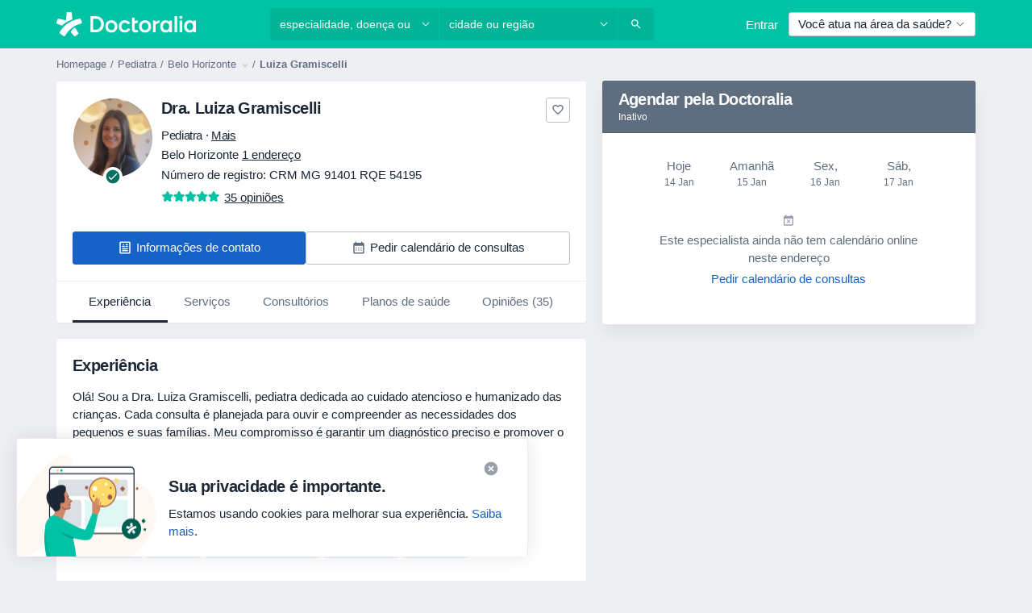

--- FILE ---
content_type: text/html; charset=UTF-8
request_url: https://www.doctoralia.com.br/luiza-gramiscelli/pediatra/belo-horizonte
body_size: 83087
content:

<!DOCTYPE html>
<html lang="pt" region="br" class="spaces-height-tweak">
<head>
<!--
--------------------------------
We are looking for outstanding talent! Since you are interested in our code, maybe you are also interested in becoming part of our team.
We look forward to seeing you: https://docplanner.tech/careers
--------------------------------
-->
	
			<link rel="preconnect" href="//platform.docplanner.com/"/>
		
							
		<link rel="preconnect" href="//s3-sa-east-1.amazonaws.com"/>
		<link rel="preconnect" href="//www.googletagmanager.com"/>
		<link rel="preconnect" href="//www.google-analytics.com"/>
		
			
			<link rel="preconnect" href="https://dev.visualwebsiteoptimizer.com" />
			<script type='text/javascript' id='vwoCode'>
				window._vwo_code || (function() {
					var account_id=772888,
						version=2.0,
						settings_tolerance=2000,
						hide_element='body',
						hide_element_style = 'opacity:0 !important;filter:alpha(opacity=0) !important;background:none !important',
						/* DO NOT EDIT BELOW THIS LINE */
						f=false,w=window,d=document,v=d.querySelector('#vwoCode'),cK='_vwo_'+account_id+'_settings',cc={};try{var c=JSON.parse(localStorage.getItem('_vwo_'+account_id+'_config'));cc=c&&typeof c==='object'?c:{}}catch(e){}var stT=cc.stT==='session'?w.sessionStorage:w.localStorage;code={use_existing_jquery:function(){return typeof use_existing_jquery!=='undefined'?use_existing_jquery:undefined},library_tolerance:function(){return typeof library_tolerance!=='undefined'?library_tolerance:undefined},settings_tolerance:function(){return cc.sT||settings_tolerance},hide_element_style:function(){return'{'+(cc.hES||hide_element_style)+'}'},hide_element:function(){return typeof cc.hE==='string'?cc.hE:hide_element},getVersion:function(){return version},finish:function(){if(!f){f=true;var e=d.getElementById('_vis_opt_path_hides');if(e)e.parentNode.removeChild(e)}},finished:function(){return f},load:function(e){var t=this.getSettings(),n=d.createElement('script'),i=this;if(t){n.textContent=t;d.getElementsByTagName('head')[0].appendChild(n);if(!w.VWO||VWO.caE){stT.removeItem(cK);i.load(e)}}else{n.fetchPriority='high';n.src=e;n.type='text/javascript';n.onerror=function(){_vwo_code.finish()};d.getElementsByTagName('head')[0].appendChild(n)}},getSettings:function(){try{var e=stT.getItem(cK);if(!e){return}e=JSON.parse(e);if(Date.now()>e.e){stT.removeItem(cK);return}return e.s}catch(e){return}},init:function(){if(d.URL.indexOf('__vwo_disable__')>-1)return;var e=this.settings_tolerance();w._vwo_settings_timer=setTimeout(function(){_vwo_code.finish();stT.removeItem(cK)},e);var t=d.currentScript,n=d.createElement('style'),i=this.hide_element(),r=t&&!t.async&&i?i+this.hide_element_style():'',c=d.getElementsByTagName('head')[0];n.setAttribute('id','_vis_opt_path_hides');v&&n.setAttribute('nonce',v.nonce);n.setAttribute('type','text/css');if(n.styleSheet)n.styleSheet.cssText=r;else n.appendChild(d.createTextNode(r));c.appendChild(n);this.load('https://dev.visualwebsiteoptimizer.com/j.php?a='+account_id+'&u='+encodeURIComponent(d.URL)+'&vn='+version)}};w._vwo_code=code;code.init();})();
			</script>
			
	
							<link rel="preload" href="//platform.docplanner.com/css/jade-dpuikitv3-ccf4255a.css" as="style"/>
					<link rel="preload" href="//platform.docplanner.com/css/jade-dpuikit-profile-doctor-1348a79b.css" as="style"/>
		
									<link rel="preload" href="//platform.docplanner.com/js/goro-profile-doctor-30511e08.js" as="script"/>
					

	<link rel="preload" href="https://s3-sa-east-1.amazonaws.com/doctoralia.com.br/doctor/4c1066/4c1066de0c5f570652b87ca7ec416cbc_220_square.jpg" as="image"/>

				
	<meta charset="utf-8"/>
	<title>Dra. Luiza Gramiscelli opiniões - Pediatra Belo Horizonte - Doctoralia</title>

	
	<link rel="search" type="application/opensearchdescription+xml" title="www.doctoralia.com.br" href="https://www.doctoralia.com.br/opensearch">

	
			<meta name="description" content="Dra. Luiza Gramiscelli, Pediatra em Belo Horizonte. Leia e publique opiniões para encontrar os melhores profissionais de saúde em Brasil."/>
	<meta name="robots" content="index,follow"/>
	<meta property="fb:page_id" content="122601654502559"/>
	
		
				<link rel="canonical" href="https://www.doctoralia.com.br/luiza-gramiscelli/pediatra/belo-horizonte"/>
	
			<meta property="og:title" content="Dra. Luiza Gramiscelli - Consultar avaliações e marcar uma consulta"/>
<meta property="og:description" content="Marcar uma consulta com Dra. Luiza Gramiscelli (Pediatra) de Belo Horizonte - Consultar avaliações de pacientes, informações de contacto e preços."/>
<meta property="og:type" content="website" />

	
	<meta property="og:image" content="https://s3-sa-east-1.amazonaws.com/doctoralia.com.br/doctor/4c1066/4c1066de0c5f570652b87ca7ec416cbc_220_square.jpg"/>

<meta property="og:url" content="https://www.doctoralia.com.br/luiza-gramiscelli/pediatra/belo-horizonte"/>
<meta property="og:site_name" content="Doctoralia"/>

					
<script type="text/javascript">
	var ZLApp = {
		'APICredentials': {},

		'AppConfig': {},
		'Roles' : {
      'IS_CALL_CENTER_AGENT': false,
			'IS_ZLWORKER' : false,
			'IS_CUSTOMER_CARE' : false,
			'IS_DOCTOR': false,
			'IS_FACILITY': false		},

		'Routes' : {},

		'Storage' : {
			session: sessionStorage,
			local: localStorage
		},

		'Modules': {
			CalendarEditionPage : function() {},
			AlgoliaIndexes : {},
			MapsLoader : {}
		},

		'Experiments': {},

		'pushGAEvent': function(options) {
			$(document).ready(function() {
				// Universal Google Analytics Events

				var layerData = $.extend({
					'event': 'gaTriggerEvent',
					'gaEventCategory': options[0],
					'gaEventAction': options[1],
					'gaEventLabel': options[2],
					'gaEventInteraction': options[4]
				}, options[5]);

				dataLayer.push(layerData);
			});
		},
    'pushHSEvent': function(eventValue) {
		  if (window._hsq && _hsq.push) {
				_hsq.push(["trackEvent", eventValue]);
			}
		},
		"Routing" : {
			"generate" : function(name, object) {
				return ZLApp.NativeRouting.generate(name, object);
			}
		},
		'setStorage': function(type, key, value) {
			try {
				var storage = this.Storage[type];

				storage.setItem( key, JSON.stringify(value) );

				return true;
			} catch (exception) {
				return false;
			}
		},
		'getStorage': function(type, key) {
			try {
				var storage = this.Storage[type];

				if (storage && storage.getItem(key) !== undefined && storage.hasOwnProperty(key) === true) {
					return JSON.parse(storage.getItem(key));
				} else {
					return undefined;
				}
			} catch (exception) {
				return undefined;
			}
		},
		'clearStorage': function(type, key) {
			try {
				var storage = this.Storage[type];
				storage.removeItem( key );
				return true;
			} catch (exception) {
				return false;
			}
		},
	};

	// Object container for old stuff
	window.ZL = {};
</script>


<script type="text/javascript">
	ZLApp.CrmConfig = {
		DEFAULT_CURRENCY_CODE: 'BRL',
		DEFAULT_VAT_RATE: 2.0408,
		WITH_ZEROS: true,
		PRICE_TYPE: 'gross',
		WEBSOCKET_DOMAIN: 'ws.doctoralia.com.br',
		WEBSOCKET_TOKEN: '2c595f7e-ef38-492e-b088-73e553cf86dd',
	};
</script>




<script>
	ZLApp.Const = {
		'AJAX_ROOT_ROUTE': 'www.doctoralia.com.br',
		'ALGOLIA_API_KEY': '189da7b805744e97ef09dea8dbe7e35f',
		'ALGOLIA_APP_ID': 'docplanner',
		'ALGOLIA_PREFIX': '',
		'ALGOLIA_SUFFIX': '',
		'TESTING_NAME': '',
		'BASE_DOMAIN': 'doctoralia.com.br',
		'BOOKING_APP_BOOK_VISIT': 'efetuar-uma-marcacao',
		'BOOKING_APP_BOOK_VISIT_SLOTS': 'escolher-data',
		'BOOKING_SOURCE_ENABLED': false,
		'BREAKPOINTS': {
			'SCREEN_LG_MIN': 1200,
			'SCREEN_MD_MAX': 1199,
			'SCREEN_MD_MIN': 992,
			'SCREEN_SM_MAX': 991,
			'SCREEN_SM_MIN': 768,
			'SCREEN_XS_MAX': 767,
		},
		'RECAPTCHA_SITE_KEY': '6Lcp60oeAAAAAHwGlb9OixIoRUuQtFh4p0GCMRCg',
		'COVID_TEST_ID': '',
		'FLU_VACCINATION_ID': '',
		'CURRENCY': 'R$ 0 - 0',
		'CURRENT_COUNTRY_NAME': 'Brasil',
		'CURRENT_COUNTRY_PHONE_PREFIX': '+55',
		'CURRENT_ROUTE': 'route_doctor_profile',
		'DOCTOR_REGISTRATION_WITHOUT_VERIFICATION': true,
		'DOMAIN': 'www.doctoralia.com.br',
		'DWH_STATISTICS_URL': 'https://dwh-statistics.doctoralia.com.br',
		'EVENT_TRACKER_URL': 'https://event-tracker.docplanner.com',
		'FACEBOOK_FANPAGE_URL': 'https://www.facebook.com/doctoralia.br/',
		'FACEBOOK_LOCALE': 'pt_BR',
		'FACILITY_URL': 'https://www.doctoralia.com.br/clinicas/__urlname__',
		'FIRST_SOCIAL_LOGIN':  false ,
		'GEOCODER_DOMAIN': 'geocoder.doctoralia.com.br',
		'GOOGLE_API_KEY': 'AIzaSyAPEkgzgNuQ7h-PLlGo4YqglJ0Ht9RIiPk',
		'GOOGLE_APP_ID': '726957026491-pgcr7kaobvmin5hedco6jv7f8qko2iui.apps.googleusercontent.com',
		'GOOGLE_ONE_TAP_REDIRECT_URL': 'https://www.doctoralia.com.br/social-connect/br_sso?_redirect=https%3A//www.doctoralia.com.br/luiza-gramiscelli/pediatra/belo-horizonte',
		'HAS_UNIFIED_NAVIGATION': false,
		'HUBSPOT_ECOMMERCE_CONTACT': '',
		'HUBSPOT_ID': '442271',
		'ISO_LOCALE': 'br',
		'IS_LOGGED': false,
		'IS_LOGGED_DOCTOR': false,
		'IS_LOGGED_FACILITY_MANAGER': false,
		'IS_PATIENT_APP': false,
		'IS_PHONE': false,
		'IS_STAGING': false,
		'LANGUAGE_CODE': 'pt_BR',
		'LOADER_IMAGE': '<p class="loader"><img src="//platform.docplanner.com/img/general/user-interface/loader-ready-white.gif?1799301098" alt=""/></p>',
		'LOADER_URL': "//platform.docplanner.com/img/general/user-interface/loader-ready-white.gif?1799301098",
		'LOCALE': 'br',
		'MARKETING_CONSENT_IS_INFO': true,
		'MARKETING_CONSENT_PRECHECKED': false,
		'FACILITY_MARKETING_CONSENT_PRECHECKED': false,
		'MIN_QUESTION_CHARACTERS': 50,
		'PAGE_TYPE': 'profile',
		'PATIENT_APP_VERSION': '',
		'PATIENT_REQUEST_BASE_URL': 'https://patient-request.doctoralia.com.br',
		'PLATFORM_LINK': '//platform.docplanner.com/',
		'POST_CODE_MASK': '99999-999',
		'PROTOCOL': 'https',
		'REFERER': '',
		'SAAS_BASE_DOMAIN': 'docplanner.doctoralia.com.br',
		'SAAS_MANAGEMENT_WIDGET_DOMAIN': 'booking-management.doctoralia.com.br',
		'SEARCH_PATH': "https:\/\/www.doctoralia.com.br\/pesquisa",
		'SITE_LANG': 'pt',
		'SITE_NAME': 'Doctoralia',
		'SSO_DOMAIN': 'l.doctoralia.com.br',
		'SSO_SOCIAL_CONNECT': 'https://www.doctoralia.com.br/social-connect/br_sso?_redirect=',
		'SSO_SOCIAL_CONNECT_REDIRECT_URL': 'https://www.doctoralia.com.br/social-connect/br_sso?_redirect=https%3A//www.doctoralia.com.br/luiza-gramiscelli/pediatra/belo-horizonte',
		'TERMS_URL': 'https://www.doctoralia.com.br/termos-e-condicoes',
		'TIMEZONE': '-03:00',
		'UPPERCASE_RATIO_ON_OPINIONS': 50,
		'USER_ID': null,
		'VISIT_URL': '',
		'WIDGETS_APP_URL': 'widgets.doctoralia.com.br',
		'SEARCH_APP_URL': 'https://search.doctoralia.com.br',
		'PSYCHOTHERAPIST_SPECIALIZATION_ID': "",
		'PSYCHOLOGY_SPECIALIZATION_ID': 76,
		'DOCTOR_CALENDAR_WIDGET_WITH_FILTERS_ENABLED': false,
		'USE_FULL_LIST_OF_INSURANCES_IN_CALENDAR_WIDGET': false,
	};

	ZLApp.isRoute = function(route) {
		if (Array.isArray(route)) {
			return route.indexOf(this.Const.CURRENT_ROUTE) > -1;
		}

		return this.Const.CURRENT_ROUTE === route;
	};
</script>


																																																																																																																																																																																																																				
<script>
	ZLApp.Gate = {"GATE_ADDRESS_EDITION_CUSTOM_REFUND_POLICY":true,"GATE_ADDRESS_ONLINE_CONSULTATION":true,"GATE_ADMIN_CHAT_GDPR":true,"GATE_BOOKING_INSURANCE":true,"GATE_BOOKING_DIRECT_INSURANCE":false,"GATE_SHOW_DISABLED_FACILITY_WIDGET":false,"GATE_AGENDA_NON_DOCTORS_FRONTEND_TEST":false,"GATE_CALENDAR_NOTIFICATION_FIND_OTHER_DOCTOR":true,"GATE_CHECK_YOUR_INSURANCE":true,"GATE_CONTEXTUAL_SEARCH_AT_HOMEPAGE":true,"GATE_COOKIE_CONSENT":false,"GATE_COVID_TEST_SEARCH":false,"GATE_FLU_VACCINATION_SEARCH":false,"GATE_CRM_ECOMMERCE_BLACK_FRIDAY":false,"GATE_CRM_ECOMMERCE_BOLETO":true,"GATE_CRM_ECOMMERCE_IBAN":false,"GATE_CRM_ECOMMERCE_IYZICO_ONE_TIME":false,"GATE_CRM_ECOMMERCE_PAYMENTS_TESTIMONIALS":false,"GATE_CRM_ECOMMERCE_PIX":true,"GATE_CRM_ECOMMERCE_PSE":false,"GATE_CRM_ECOMMERCE_SERVIPAG":false,"GATE_CRM_ECOMMERCE_SHOW_CPL_PRICING_DETAILS":false,"GATE_CRM_ECOMMERCE_WEBSITE":true,"GATE_CRM_ECOMMERCE_WEB_PAY":false,"GATE_CRM_ECOMMERCE_HIDE_PACKAGING_LANDING_CONTACT_FORM":false,"GATE_CRM_ECOMMERCE_TERMS_DETAILS":false,"GATE_CRM_IYZICO":false,"GATE_CRM_PAYU":false,"GATE_CRM_USE_SCA_AUTHENTICATION_FLOW":false,"GATE_CRM_USE_SCA_AUTHENTICATION_FLOW_SELECTIVE_BINS":false,"GATE_CRM_REFERRAL_PROGRAM_URL_REDESIGN":false,"GATE_DIRECT_INSURANCES":false,"GATE_DOCTOR_CALENDAR_FILTERS":true,"GATE_DOCTOR_LICENSE_NUMBER":true,"GATE_DOCTOR_PROFILE_TOP_BANNER_TOUCHPOINT":true,"GATE_DOCTOR_REGISTRATION_EMAIL_CONFIRMATION":false,"GATE_DOCTOR_STATISTICS_VIDEO":true,"GATE_OPENING_HOURS":false,"GATE_ECOMMERCE_PREMIUM_LANDING_MODAL":true,"GATE_ECOMMERCE_PREMIUM_LANDING_MODAL_MARKETING":false,"GATE_ECOMMERCE_PRICING_WEBSITE_ON_DEFAULT":false,"GATE_ECOMMERCE_WEBSITE_TOGGLE_ADDITIONAL_TEXT":false,"GATE_ECOMMERCE_THANK_YOU_PAGE_NEW_ONBOARDING_WIZARD":true,"GATE_ECOMMERCE_UNPAID_INVOICES_MODAL":true,"GATE_PRELOAD_GTM":false,"GATE_ENABLE_LICENSE_NUMBER_VERIFICATION":true,"GATE_FACILITY_CALENDAR_SERVICE_STEP":true,"GATE_FACILITY_CALENDAR_SORT_BY_NAME":true,"GATE_FACILITY_PROFILE_TOP_BANNER_TOUCHPOINT":true,"GATE_FACILITY_REGISTRATION":true,"GATE_FACILITY_REGISTRATION_EMAIL_CONFIRMATION":true,"GATE_FACILITY_SERVICES_TABLE":true,"GATE_REFACTORED_FACILITY_ITEM_ABOUT":false,"GATE_FIND_ANOTHER_SPECIALIST_WHEN_NO_AVAILABILITY":false,"GATE_GDPR_MARKETING_CONSENT_MANDATORY":false,"GATE_GDPR_REGISTRATION_INFORMATION":false,"GATE_GENERAL_MARKETING_AGREEMENT":true,"GATE_GOOGLE_ONE_TAP_LOGIN":false,"GATE_HIDE_NEARBY_DOCTORS_ON_NON_COMMERCIAL_PROFILE":false,"GATE_HIDE_PRICES_FOR_PATIENTS_WITH_INSURANCE":true,"GATE_HOMEPAGE_PATIENT_APP_BANNER":true,"GATE_HUBSPOT":true,"GATE_INSURANCE_PLANS":true,"GATE_LOCATION_DETAILS":true,"GATE_MODERATION_DOCTOR_ITEM_REQUIRED":false,"GATE_MODERATION_DOCTOR_ITEM_SPECIALIZATION":false,"GATE_MODERATION_DOCTOR_SPECIALIZATION":true,"GATE_MODERATION_EDIT_OPINION_BY_MODERATOR":true,"GATE_MODERATION_OPINION_TRUST_SCORE_DISPLAY":true,"GATE_MODERATION_AUTOMODERATOR_PARAMS_BUTTON_DISPLAY":true,"GATE_MODERATION_PANEL_DOCTOR_NEW_BY_SELF":false,"GATE_MODERATION_SPECIALIZATION_DOCUMENT_VERIFICATION":true,"GATE_NEW_SEARCH_DISTRICT_FILTERS":true,"GATE_NEW_SEARCH_FORCE_DOCTORS_ON_LANDING_PAGES":false,"GATE_NEW_SEARCH_ONLINE_CONSULTATION_BANNER":true,"GATE_NEW_SEARCH_PATIENT_APP_BANNER":true,"GATE_ONLINE_CONSULTATION_CALENDAR_PAYMENT_TIP":true,"GATE_ONLINE_LANDING_REAL_TESTIMONIALS":true,"GATE_OPINIONS_NEW_FLOW_SAMPLE_OPINIONS":false,"GATE_OPINIONS_NEW_FLOW_REQUIRE_LOGIN_JUST_BEFORE_SUBMIT":false,"GATE_OPINION_SIGNATURE_HIDE":false,"GATE_OPINION_SORTING_SHOW":false,"GATE_PB_DECIMAL_PART_IN_PRICES":true,"GATE_ENABLE_ALL_PATIENT_APP_BANNER":true,"GATE_ENABLE_BROWSER_CHAT_PATIENT_APP_BANNER":true,"GATE_QA_PATIENT_APP_BANNER":false,"GATE_USE_NEW_MESSENGER_APP":true,"GATE_CHAT_ENABLE_NEW_ON_LOAD_BANNER":true,"GATE_CHAT_ENABLE_NEW_ON_LOAD_CONFIRMATION_BANNER":true,"GATE_DEEPLINK_SEND_DIRECT_REGISTRATION_TRACKING":true,"GATE_DLP_VWO_EXPERIMENT_ENABLED":false,"GATE_ENABLE_DLP_SURVEY":false,"GATE_Q_AND_A":true,"GATE_Q_AND_A_ALLOW_PRIVATE_QUESTIONS":false,"GATE_Q_AND_A_ANSWER_MODERATION":false,"GATE_Q_AND_A_PRIVATE_QUESTIONS_PANEL_VUE":false,"GATE_RECURRING_CREDIT_CARD_PAYMENT":true,"GATE_SAVE_DOCTOR_PROFILE":true,"GATE_SAVE_DOCTOR_PROFILE_NON_LOGGED":true,"GATE_SENTRY_JS":true,"GATE_DATADOG_RUM_JS":true,"GATE_SENTRY_PERFORMANCE_TRACING":true,"GATE_SEO_ENABLE_NEW_DOCTOR_HOMEPAGE_SECTION":true,"GATE_SHOW_ADDRESS_FACILITY_WARNING":true,"GATE_SHOW_DOCTOR_PROFILE_EDITION_DESCRIPTION":true,"GATE_HIDE_REQUEST_SERVICES":false,"GATE_SHOW_GDPR_CHECKBOX":false,"GATE_SHOW_PHONE_ON_NON_COMMERCIAL_DOCTORS":false,"GATE_SLOT_RELEASED":false,"GATE_STRONG_PASSWORD_VALIDATOR":true,"GATE_TIMEZONE_ONLINE_CONSULTATION":true,"GATE_TURKISH_LAW_COMPLIANCE":false,"GATE_USER_REGISTRATION_EMAIL_CONFIRMATION":true,"GATE_VUE_LOCATION_AUTOCOMPLETE_LOGS":false,"GATE_VUE_WIDGETS":true,"GATE_WEBSOCKETS":true,"GATE_MODERATION_SPECIALIZATION_DOCUMENT_VERIFICATION_SENT_EMAIL":false,"GATE_TEST_ACCOUNTS_DASHBOARD_FACILITY_ACCOUNTS_TOGGLE":true,"GATE_OPINION_ACTIVATION_AND_EMAIL_VERIFICATION_VIA_EMAIL":false,"GATE_RECAPTCHA_ENTERPRISE_OPINIONS_FLOW":true,"GATE_OPINIONS_REMOVE_OTHER_FROM_LOCATION_DROPDOWN":false,"GATE_ECOMMERCE_USE_IFRAME":false,"GATE_DOCTOR_REGISTRATION_MODERATION_PANEL":true,"GATE_CRM_FIRST_CLASS_ECOMMERCE_PROMOTION":false,"GATE_OPINIONS_FOR_FACILITIES":false,"GATE_UNSUBSCRIBE_SMS_FOOTER":true,"GATE_OPINIONS_FACILITY_DOCTOR_DROPDOWN":false,"GATE_OPINIONS_FACILITY_ADDRESSES_DROPDOWN":false,"GATE_PATIENT_REQUEST_BUTTON":false,"GATE_ENABLE_PATIENT_REQUEST_WEBVIEW":false,"GATE_USE_NEW_PATIENT_REQUEST_PAGE":false,"GATE_PATIENT_REQUEST_VERIFICATION_STEP":false,"GATE_DOCTOR_OUT_OF_OFFICE":false,"GATE_GET_DOCTOR_CERTIFICATE":true,"GATE_CRM_ECOMMERCE_PACKAGING_LANDING":true,"GATE_CRM_ECOMMERCE_PACKAGING_LANDING_HIDE_ICONS":false,"GATE_CRM_ECOMMERCE_CUSTOMER_SUPPORT_SECTION":true,"GATE_REQUEST_PROFILE_CHANGES_WITH_TEXT_BOX":false,"GATE_FETCH_CUSTOMER_DATA_BY_TAX_NUMBER":false,"GATE_ECOMMERCE_ACCEPT_COMPANY_GMB":false,"GATE_CRM_CUSTOMER_TAX_NUMBER_NOT_REQUIRED":false,"GATE_BULK_OBJECT_VERIFICATION":true,"GATE_USER_TOOL_V2":true,"GATE_BANNER_REDIRECT_TO_LISTING":false,"GATE_SHOULD_CHECK_BOOKABLE_SERVICES_ON_FACILITY_PROFILE":true,"GATE_SHOULD_CHECK_BOOKABLE_DOCTORS_ON_FACILITY_PROFILE":true,"GATE_NEW_SEARCH_HIDE_DOCTOR_SERVICES":false,"GATE_SHOW_PRICE_INCREASE_MODAL":false,"GATE_OPINIONS_ABUSE_REPORT_VIA_EMAIL_POSSIBLE":false,"GATE_TRUST_BANNER_CERTIFICATES_PL":false,"GATE_USE_TEST_COOKIEPRO":false,"GATE_CHAT_SEND_HEALTH_PROFILE_BUTTON":false,"GATE_DOCTOR_SPECIALIZATION_IN_PROGRESS":false,"GATE_PATIENT_APP_EVENT_INTERCEPTOR":true,"GATE_DP_SPACES_HEADER":true,"GATE_CRM_ECOMMERCE_PACKAGING_LANDING_FUTURE_PRICINGS":false,"GATE_DE_SEARCH_FILTER_SLOTS_BY_INSURANCE_PROVIDER":false,"GATE_ENABLE_EFR_DEEPLINK_PARAM":true,"GATE_ENABLE_UNLEASH_FOR_DLP":true,"GATE_ENABLE_UNLEASH_CACHING_FOR_DLP":false,"GATE_VISIBILITY_SPACE_PROMO_MATERIALS_PAGE":true,"GATE_FACILITY_PROFILE_PRICE_RANGES":true,"GATE_VISIBILITY_SPACE_FIRST_CLASS_PAGE":true,"GATE_FACILITY_PROFILE_GROUP_SERVICES_BY_DESCRIPTION":true,"GATE_OPINION_VERIFIED_BY_PAYMENT":true,"GATE_OPINION_MERGED_VERIFICATION_BADGES_FRONTEND":true,"GATE_NEW_DOCTOR_REGISTRATION_FLOW":true,"GATE_PRE_REGISTER_STEP":true,"GATE_DOCTOR_WELCOME_MODAL":true,"GATE_Q_AND_A_PATIENT_PANEL_SHOW_ALL":true,"GATE_SEARCH_MED24_BANNER":false,"GATE_DOCTOR_DASHBOARD":true,"GATE_NEW_SERVICES_SECTION_WITH_CUSTOM_NAMES":true,"GATE_SAAS_FOR_FREEMIUM":true,"GATE_FIRST_CLASS_LANDING_PAGE_MODALITIES":false,"GATE_CALENDAR_REQUEST_PHONE_NUMBER":true,"GATE_SHOW_ASK_FOR_CALENDAR_MODAL":true,"GATE_GOOGLE_ONE_TAP_LOGIN_MOVED_FROM_GTM":true,"GATE_SHOW_STATISTICS_ICON":true,"GATE_DOCTOR_DASHBOARD_CALENDAR_REQUESTS":true,"GATE_ENABLE_SAAS_INSURANCE_CONFIGURATION":true,"GATE_SHOW_NEAR_ME":true,"GATE_OOPS_WIDGET":true,"GATE_FACILITY_PROFILE_MERGE_SERVICES_FOR_MULTIPLE_SPECS":true,"GATE_CRM_SHOW_ECOMMERCE_SECURE_PAYMENT_TEXT":true,"GATE_DOCTOR_PROFILE_EDITION_GENDER_ALLOW_OTHER":true,"GATE_ENABLE_ADDITIONAL_ONLINE_RESULTS_EXPERIMENT":false,"GATE_ENABLE_RADIUS_SEARCH_RESULTS_EXTENSION":true,"GATE_CRM_SHOW_ECOMMERCE_NOA_TERMS_2":false,"GATE_PHARMACIES_SEARCH":false,"GATE_SEARCH_ASSISTANT_EXPERIMENT_AUTO_SHOW":false,"GATE_SEARCH_ASSISTANT_BANNER_EXPERIMENT":true,"GATE_SEARCH_ASSISTANT_EXPERIMENT_SA_FROM_AUTOCOMPLETE":true,"GATE_VISIBILITY_EXPERIMENT":true,"GATE_BOOKING_PUBLIC_INSURANCE_FLOW_FRONTEND":false,"GATE_SEARCH_INSURANCE_LISTINGS_FILTER_PROCESSING":false,"GATE_MARKETPLACE_PAYMENTS_BNPL_RESCHEDULES":false,"GATE_VISIBILITY_ADDRESS_EDITOR_VALIDATION_DOCTOR":true,"GATE_VISIBILITY_ADDRESS_EDITOR_VALIDATION_FACILITY":true,"GATE_DOCTOR_NEW_MODERATION_NEW_ENDPOINT":true,"GATE_PB_INSURANCES_AVAILABILITY_SEARCH":false,"GATE_VISIBILITY_SA_HIDE_LIVE_LOCATION_QUESTION":true,"GATE_PB_AB_TEST_AVAILABILITY_CALENDAR":false,"GATE_CRM_NOA_PROMO_BLACK_FRIDAY":false,"GATE_CRM_NOA_PROMO_BLACK_FRIDAY_PRICE_INFO":false,"GATE_DOCTOR_REGISTRATION_LICENSE_REQUIRED_BY_SPECIALIZATION":false,"GATE_SUPPORT_DOCUMENT_UPLOAD_WITH_LICENSE_NUMBER":true,"GATE_ADDRESS_EDITOR_STREET_NUMBER_NOT_MANDATORY":false,"GATE_VISIBILITY_FC_PAGE_BLACK_FRIDAY_PROMO":false,"GATE_KEEP_DOCTOR_LICENSE_NUMBER_HIDDEN_IN_PROFILE":false,"GATE_DOCTOR_REGISTRATION_LICENSE_NUMBER_PAGE":false,"GATE_ADDRESS_EDITOR_ZIP_CODE_NOT_MANDATORY":false};

	ZLApp.isGranted = function(gate) {
		return this.Gate[gate];
	};
</script>


	<script>
		ZLApp.Lang = {
						"@Disease": "doen\u00e7a",
			"@List": "lista",
			"@Map": "mapa",
			"abandoned_cart_button": "Confirme a data",
			"abandoned_cart_description": "Continue agendando sua consulta. Leva menos de 2 minutos!",
			"abandoned_cart_header": "A sua visita ainda n\u00e3o foi confirmada",
			"add": "Adicionar",
			"add_patient": "Adicionar paciente",
			"address": "Endere\u00e7o",
			"addresses_with_no_online_booking": "Consult\u00f3rios sem agendamento (%{count})",
			"advance_schedule_calendar_address": "Endere\u00e7o",
			"agenda_visit_manage_cancel_visit_modal": "O seu agendamento foi cancelado.",
			"agenda_visit_manage_confirm_visit_modal": "Obrigado! Por favor chegue a horas.",
			"are_you_sure": "Tem a certeza?",
			"autocomplete_disease": "doen\u00e7a",
			"autocomplete_loading": "Estamos buscando os resultados",
			"autocomplete_search_empty": "O que voc\u00ea est\u00e1 procurando?",
			"autocomplete_search_prefix": "Pesquisar",
			"autocomplete_specialization": "Especialidade",
			"booking_sms_conf_after_resend_hint": "Foi enviada outra mensagem. Desta vez deve chegar em menos de 2 minutos.",
			"brand_doctors": "Especialistas",
			"calendar_placeholder_title": "Agendar pela Doctoralia",
			"call": "Contato",
			"cancel": "Cancelar",
			"changes_sent_to_moderation": "As altera\u00e7\u00f5es foram enviadas aos nossos moderadores. O conte\u00fado antes da altera\u00e7\u00e3o n\u00e3o estar\u00e1 vis\u00edvel at\u00e9 que o processo de modera\u00e7\u00e3o esteja conclu\u00eddo.",
			"chat_error_message": "Por favor, atualize a p\u00e1gina para ver as mensagens mais recentes.",
			"check_other_calendars": "Mostrar endere\u00e7os com calend\u00e1rio",
			"clinics_autocomplete": "Clinica",
			"close": "Fechar",
			"comment_should_not_capitalize": "Os coment\u00e1rios n\u00e3o devem ser escritos em letras mai\u00fasculas.",
			"comment_to_short": "A sua opini\u00e3o dever\u00e1 ter pelo menos %minCharacters% carateres. Neste momento tem apenas %currentCount% carateres.",
			"common_refresh": "Atualizar",
			"components.question.doctor.book": "Agendar uma visita",
			"confirm_when_slot_remove": "Pretende mesmo eliminar este intervalo de tempo?",
			"congratulations_reminders_set": "Parab\u00e9ns. O lembrete foi definido.",
			"currency_suffix": "R$ %{currency_code}",
			"disable": "desativar",
			"doctor_all_addresses": "Consult\u00f3rios (%{count})",
			"doctor_all_addresses_one": "Consult\u00f3rio",
			"doctor_autocomplete": "Especialista",
			"doctor_edition_facility_type_header": "Tipo de endere\u00e7o",
			"doctor_edition_online_office_name": "Nome do consult\u00f3rio online",
			"doctor_opinions_show_opinions": "Mostrar opini\u00f5es",
			"doctor_profile_add_opinion": "Postar opini\u00e3o",
			"doctor_service": "Servi\u00e7o",
			"doctor_verificated_successfully": "Este m\u00e9dico foi verificado",
			"doctor_with_calendar": "Sem consultas",
			"edit": "Editar",
			"edit_visit_patient": "Editar paciente",
			"enable": "ativar",
			"errorTryLater": "Ocorreu um erro. Tente de novo mais tarde",
			"error_while_uploading_photos": "O nosso servidor est\u00e1 a ter problemas para processar as suas fotografias. Por favor, tente reduzir o tamanho das mesmas ou carregue-as uma por uma.",
			"expand_map": "Ampliar mapa",
			"facility": "Cl\u00ednicas e hospitais",
			"facility_listing_context_alert": "Alterar a especialidade, o endere\u00e7o ou o especialista pode causar a indisponibilidade do servi\u00e7o e fazer com que o plano de sa\u00fade que voc\u00ea selecionou n\u00e3o se aplique mais aos resultados.",
			"facility_name_plaxeholder": "Ex.: Hospital das Cl\u00ednicas",
			"fieldNotEmpty": "O campo n\u00e3o pode estar vazio",
			"filter_info_box": "Utilize os filtros para encontrar os especialistas e centros m\u00e9dicos de sua prefer\u00eancia.",
			"finish": "Termine",
			"forward": "Continue",
			"from": "Desde",
			"generic-book-appointment": "Agendar consulta",
			"google_calendar_cancel_sync_text": "Tem a certeza de que quer cancelar a sincroniza\u00e7\u00e3o?",
			"import_address_name": "Nome do consult\u00f3rio",
			"incorrect_date": "Data incorrecta!",
			"insurance_box_title": "Procurando por um profissional com um conv\u00eanio m\u00e9dico espec\u00edfico? Confira nossas op\u00e7\u00f5es",
			"internal_number_warning": "Depois de iniciada a liga\u00e7\u00e3o, por favor, insira o seguinte n\u00famero interno: ",
			"less": "menos",
			"license_verification_doctor_profile_modal_body": "Perfil sob verifica\u00e7\u00e3o da Doctoralia. As informa\u00e7\u00f5es publicadas neste perfil foram geradas exclusivamente pelo usu\u00e1rio, e n\u00e3o foram apuradas ainda pela Doctoralia, at\u00e9 a verifica\u00e7\u00e3o deste perfil, sugerimos que confirme a veracidade junto ao conselho da especialidade correspondente, ex.: CFM, CFP, CFO.",
			"license_verification_doctor_profile_modal_title": "Status de verifica\u00e7\u00e3o do perfil",
			"license_verification_doctor_profile_title": "Doctoralia est\u00e1 em processo de verifica\u00e7\u00e3o deste perfil",
			"link_doctor_to_clinic.choose_clinic.placeholder": "Digite o nome do centro m\u00e9dico para encontr\u00e1-lo",
			"link_doctor_to_clinic.choose_clinic.title": "Selecione o centro m\u00e9dico onde voc\u00ea atende (lembrando que ao selecionar uma cl\u00ednica, os pacientes pertencer\u00e3o \u00e0 cl\u00ednica)",
			"loadingWait": "Carregando...por favor, aguarde! ",
			"map": "mapa",
			"map_empty_state_CTA": "Mova o mapa ou amplie-o para encontrar mais resultados",
			"map_empty_state_copy_generic": "N\u00e3o h\u00e1 especialistas nesta regi\u00e3o",
			"map_empty_state_copy_spec": "N\u00e3o h\u00e1 %dentista% aqui",
			"map_search": "Procurar nesta \u00e1rea",
			"map_test_modal_CTA": "Retornar \u00e0 lista de especialistas",
			"map_test_modal_text": "Estamos trabalhando em um novo mapa. Novidades em breve.",
			"map_test_modal_text_headline": "Em constru\u00e7\u00e3o.",
			"mobile_sign_as": "Assinar como",
			"mobile_specialization": "Especializa\u00e7\u00e3o",
			"mobile_visit_try_again": "Tentar de novo",
			"more": "mais",
			"move_visit": "Reagendar uma consulta",
			"no": "N\u00e3o",
			"no_calendar_in_your_location": "Sem calend\u00e1rio neste endere\u00e7o.",
			"no_open_slots": "N\u00e3o oferece o agendamento online",
			"no_results_for": "N\u00e3o h\u00e1 resultados de pesquisa para",
			"no_slots_facility_cta": "Mostrar perfil",
			"no_slots_facility_info": "Nenhum profissional neste centro m\u00e9dico tem consultas dispon\u00edveis",
			"online_consultation_doc_card_label": "Oferece teleconsulta",
			"pagination_next": "Pr\u00f3ximo",
			"pagination_previous": "Anterior",
			"panel_delete-me-modal_no": "Manter conta",
			"panel_delete-me-modal_yes": "Excluir conta",
			"patient_visit_cancel_modal_confirm": "Tem certeza que quer cancelar este atendimento? Caso tenha pago antecipadamente e estiver cancelando com menos de 24h de anteced\u00eancia, voc\u00ea n\u00e3o ter\u00e1 direito ao reembolso.",
			"patients_marketing_consent_modal_cta_no": "N\u00e3o desejo receber",
			"patients_marketing_consent_modal_cta_yes": "Quero receber as atualiza\u00e7\u00f5es da Doctoralia",
			"patients_marketing_consent_modal_desc": "Receba em primeira m\u00e3o as informa\u00e7\u00f5es sobre novos recursos e servi\u00e7os dispon\u00edveis para voc\u00ea! Aproveite a Doctoralia ao m\u00e1ximo para cuidar da sua sa\u00fade e da sa\u00fade de seus entes queridos.",
			"patients_marketing_consent_modal_legal_txt": "Para enviar as atualiza\u00e7\u00f5es da Doctoralia, precisaremos do seu consentimento. Voc\u00ea poder\u00e1 alterar suas prefer\u00eancias quando quiser.",
			"patients_marketing_consent_modal_legal_txt_learn_more": "Saiba mais em nossa Pol\u00edtica de Privacidade",
			"patients_marketing_consent_modal_legal_txt_tooltip": "Precisamos de seu consentimento para te oferecer a melhor experi\u00eancia na Doctoralia. <a href=\"https:\/\/www.doctoralia.com.br\/privacidade\">Voc\u00ea poder\u00e1 alterar suas prefer\u00eancias sempre que quiser.<\/a>",
			"patients_marketing_consent_modal_title": "N\u00e3o perca nenhuma atualiza\u00e7\u00e3o importante!",
			"price_from": "A partir de %price%",
			"provide_visit_location": "O local de visita \u00e9 necess\u00e1rio",
			"qna_question_delete_confirm": "Tem a certeza que pretende eliminar esta quest\u00e3o?",
			"rate_error": "Para adicionar a sua opini\u00e3o, tem de escolher uma avalia\u00e7\u00e3o",
			"registration.facility.user_position.doctor": "Especialista",
			"reminder_removed": "O lembrete foi eliminado",
			"remove_slot_error_message": "N\u00e3o nos foi poss\u00edvel eliminar hor\u00e1rio",
			"removing": "A retirar",
			"reset_filters": "Restabelecer",
			"saving": "Gravando...",
			"search_all_filters": "Todos os filtros",
			"search_calendar_missing": "Nenhum calend\u00e1rio dispon\u00edvel!",
			"search_doctors": "Procurar especialistas",
			"search_error_no_location": "N\u00e3o \u00e9 poss\u00edvel determinar a localiza\u00e7\u00e3o do utilizador",
			"search_filter_calendar": "Agendar na Doctoralia",
			"search_filter_calendar_description": "Mostre apenas especialistas com quem voc\u00ea pode agendar uma consulta na Doctoralia",
			"search_filter_clinics": "Cl\u00ednicas",
			"search_filter_dates_per_date": "Data da consulta",
			"search_filter_diseases": "Doen\u00e7as",
			"search_filter_districts": "Bairros",
			"search_filter_doctors": "Doutores",
			"search_filter_doctors_clinics": "Doutores e cl\u00ednicas",
			"search_filter_entity_type": "Mostrar perfis de",
			"search_filter_insurances": "Planos de Sa\u00fade",
			"search_filter_kids_friendly": "Aceita crian\u00e7as",
			"search_filter_kids_friendly_description": "Especialistas que atendem crian\u00e7as",
			"search_filter_payment_methods": "M\u00e9todo de pagamento",
			"search_filter_services": "Servi\u00e7os",
			"search_filter_specializations": "Especialidades",
			"search_in_doctors": "Procurar \"%{QUERY}\" em especialistas",
			"search_in_facilities": "Procurar \"%{QUERY}\" em cl\u00ednicas m\u00e9dicas",
			"search_see_profile": "Veja o perfil",
			"search_sort_by": "Ordenar por",
			"search_sorter": "Ordenar por",
			"search_sorter_availability": "Consulta mais pr\u00f3xima dispon\u00edvel",
			"search_sorter_factor_based": "Sugest\u00f5es",
			"search_sorter_rating": "Melhor opini\u00e3o",
			"search_sorter_recommended": "recomendado",
			"search_whole_website": "Procure \"%phrase%\" em servi\u00e7o completo",
			"selectService": "Selecione um servi\u00e7o",
			"selectSpecialization": "Selecione a especialidade",
			"select_choose": "---- escolha ----",
			"selected": "Selecionado",
			"send_opinion": "Envie opini\u00f5es",
			"services_and_prices_no_price": "Pre\u00e7o n\u00e3o dispon\u00edvel",
			"set_visit_button": "Agendar consulta",
			"show_all_cities": "Veja mais",
			"show_more": "Veja mais",
			"show_phone": "Mostrar n\u00famero",
			"show_yesterday": "Mostrar ontem",
			"super_doctor_mail_CTA_see_all_opinions": "Ver todas as opini\u00f5es",
			"terms_of_visits_addition": "Adicionar datas de consultas",
			"toast_remove_slot_title": "Prazo removido!",
			"toast_undo_remove_slot_title": "Prazo restaurado!",
			"unexpected_error": "Houve um erro inesperado!",
			"unsaved_changes": "Existem algumas mudan\u00e7as n\u00e3o salvadas. Quer ficar nesta p\u00e1gina para poder guard\u00e1-las?",
			"validation.email": "Forne\u00e7a um endere\u00e7o de email v\u00e1lido",
			"validation.maxLength": "Neste campo s\u00e3o permitidos at\u00e9 %{max} caracteres.",
			"validation.minLength": "Este valor \u00e9 muito curto. Deveria ter %{min} caracteres ou mais.",
			"validation.required": "Este campo \u00e9 necess\u00e1rio",
			"validator_email": "Forne\u00e7a um endere\u00e7o de email v\u00e1lido",
			"validator_required": "Este campo \u00e9 necess\u00e1rio",
			"visit_details_saving_progress": "Guardando...",
			"visit_details_visit_cancelled": "Agendamento cancelado",
			"visit_out_of_schedule": "Consulta fora do hor\u00e1rio",
			"visit_report_select_all": "Selecionar tudo",
			"visit_select_date": "Escolher data da consulta",
			"wait_a_moment": "Aguarde um momento...",
			"warning": "Suggestion",
			"we_are_checking_your_localization": "Estamos \u00e0 procura da sua localiza\u00e7\u00e3o...",
			"widget_default_specialist": "especialista",
			"widget_show_reviews": "Mostrar opini\u00f5es",
			"yes": "Sim",
			"you_have_x_custom_calendar_configs": "voc\u00ea tem $quantidade de semanas com hor\u00e1rio alterado",
			"you_need_characters": "Escreva mais %{currentCount} caracteres.",
			"your_account_demo_1": "Veja como funciona a nova lista de visitas",
			"your_account_demo_2": "Pode escolher uma data de um calend\u00e1rio em vez de percorrer",
			"your_account_demo_3": "Pode marcar uma consulta ao clicar em 1 bot\u00e3o",
			"your_account_demo_4": "Pode escolher uma lista para um endere\u00e7o dado",
			"your_account_demo_5": "Pode editar visitas anteriormente marcadas por si",
			"your_account_demo_6": "Clique na posi\u00e7\u00e3o da lista para mostrar informa\u00e7\u00f5es detalhadas",
	
			'all_specs': 'Todas\u0020as\u0020especialidades',
			'banner_promote_app_cta_2': 'Ir\u0020para\u0020o\u0020aplicativo',
			'banner_promote_app_text_1': 'Baixe\u0020nosso\u0020aplicativo\u0020e\u0020viva\u0020a\u0020melhor\u0020experi\u00EAncia\u0020ao\u0020cuidar\u0020de\u0020sua\u0020sa\u00FAde\u0021',
			'call_center_info_placeholder_transport': 'ex.\u003A\u0020\u0022Entrada\u0020no\u0020edif\u00EDcio\u0020pela\u0020lateral,\u0020no\u0020lado\u0020oposto\u0020ao\u0020centro\u0020comercial.\u0020Voc\u00EA\u0020consegue\u0020chegar\u0020l\u00E1\u0020utilizando\u0020a\u0020linha\u0020verde\u0020do\u0020metr\u00F4...\u0022',
			'directions_parking': 'Descri\u00E7\u00E3o\u0020da\u0020localiza\u00E7\u00E3o',
			'docplanner_payments_action_required': 'Pagamentos\u0020\u002D\u0020A\u00E7\u00E3o\u0020necess\u00E1ria',
			'docplanner_payments_action_required_tip1': 'Voc\u00EA\u0020deve\u0020atualizar\u0020sua\u0020conta.',
			'docplanner_payments_action_required_tip2': 'Acesse\u0020o\u0020site\u0020do\u0020nosso\u0020parceiro\u0020de\u0020pagamentos\u0020e\u0020para\u0020completar\u0020as\u0020informa\u00E7\u00F5es\u0020necess\u00E1rias.',
			'docplanner_payments_action_required_update_button': 'Acessar\u0020',
			'doctor_edition_remote_instructions_header': 'Como\u0020conectar\u002Dse\u0020a\u0020uma\u0020consulta',
			'doctor_edition_remote_instructions_placeholder': 'Digitar\u0020instru\u00E7\u00F5es\u0020aqui',
			'doctor_edition_remote_instructions_tip': 'Todas\u0020as\u0020informa\u00E7\u00F5es\u0020que\u0020voc\u00EA\u0020fornecer,\u0020como\u0020n\u00FAmero\u0020de\u0020telefone\u0020ou\u0020e\u002Dmail,\u0020ser\u00E3o\u0020vis\u00EDveis\u0020para\u0020os\u0020pacientes\u0020somente\u0020depois\u0020que\u0020uma\u0020consulta\u0020for\u0020agendada.',
			'doctor_panel_address_details': '\u0020Informa\u00E7\u00F5es\u0020complementares\u0020fornecidas\u0020aos\u0020pacientes\u0020que\u0020est\u00E3o\u0020com\u0020consulta\u0020marcada\u0020para\u0020facilitar\u0020o\u0020acesso\u0020ao\u0020seu\u0020endere\u00E7o.\u0020Por\u0020exemplo\u003A\u0020acesso\u0020ao\u0020edif\u00EDcio,\u0020como\u0020chegar\u0020em\u0020transporte\u0020p\u00FAblico,\u0020etc.',
			'has_unpaid_invoices_btn': 'Escolher\u0020m\u00E9todo\u0020de\u0020pagamento',
			'has_unpaid_invoices_content': 'Voc\u00EA\u0020pode\u0020realizar\u0020o\u0020pagamento\u0020online\u0020ou\u0020atrav\u00E9s\u0020de\u0020transfer\u00EAncia\u0020banc\u00E1ria.',
			'has_unpaid_invoices_title': 'Existe\u0020uma\u0020fatura\u0020pendente\u0020de\u0020pagamento\u0020na\u0020sua\u0020conta.',
			'marketplace_account_rejected_account_apology_information': 'Nos\u0020desculpamos\u0020pela\u0020inconveni\u00EAncia\u0020e\u0020agradecemos\u0020pela\u0020sua\u0020paci\u00EAncia.',
			'marketplace_account_rejected_account_header': 'Sua\u0020conta\u0020Doctoralia\u0020Pagamentos\u0020foi\u0020temporariamente\u0020suspensa',
			'marketplace_account_rejected_account_header_description': 'Seus\u0020pagamentos\u0020online\u0020est\u00E3o\u0020temporariamente\u0020suspensos\u0020pelo\u0020nosso\u0020provedor\u0020de\u0020pagamentos.',
			'marketplace_account_rejected_account_work_in_progress': 'Estamos\u0020trabalhando\u0020para\u0020que\u0020volte\u0020a\u0020funcionar\u0020normalmente.',
			'pricing-terms-modal-unilateral-changed-of-plan-title': 'pricing\u002Dterms\u002Dmodal\u002Dunilateral\u002Dchanged\u002Dof\u002Dplan\u002Dtitle',
			'pricing-terms-modal-unilateral-changed-of-plan-descr': 'pricing\u002Dterms\u002Dmodal\u002Dunilateral\u002Dchanged\u002Dof\u002Dplan\u002Ddescr',
			'pricing-terms-modal-unilateral-changed-of-plan-cta': 'pricing\u002Dterms\u002Dmodal\u002Dunilateral\u002Dchanged\u002Dof\u002Dplan\u002Dcta',
			'address_editor_select_street_from_the_list': 'Selecione\u0020a\u0020rua\u0020na\u0020lista',
			'address_editor_select_city_from_the_list': 'Selecione\u0020a\u0020cidade\u0020na\u0020lista',
			'address_editor_street_number_missing': 'Selecione\u0020um\u0020endere\u00E7o\u003A\u0020rua\u0020e\u0020n\u00FAmero\u0020',
			'address_editor_invalid_street_address': 'Este\u0020endere\u00E7o\u0020n\u00E3o\u0020existe.\u0020Selecione\u0020um\u0020endere\u00E7o\u0020v\u00E1lido\u0020a\u0020partir\u0020das\u0020sugest\u00F5es.',
			'month': {
				'0': 'Janeiro',
				'1': 'Fevereiro',
				'2': 'Mar\u00E7o',
				'3': 'Abril',
				'4': 'Maio',
				'5': 'Junho',
				'6': 'Julho',
				'7': 'Agosto',
				'8': 'Setembro',
				'9': 'Outubro',
				'10': 'Novembro',
				'11': 'Dezembro',
			},
			'monthShort': {
				'0': 'Jan',
				'1': 'Fev',
				'2': 'Mar',
				'3': 'Abr',
				'4': 'Mai',
				'5': 'Jun',
				'6': 'Jul',
				'7': 'Ago',
				'8': 'Set',
				'9': 'Out',
				'10': 'Nov',
				'11': 'Dez',
			},
			'month.0': 'Janeiro',
			'month.1': 'Fevereiro',
			'month.2': 'Mar\u00E7o',
			'month.3': 'Abril',
			'month.4': 'Maio',
			'month.5': 'Junho',
			'month.6': 'Julho',
			'month.7': 'Agosto',
			'month.8': 'Setembro',
			'month.9': 'Outubro',
			'month.10': 'Novembro',
			'month.11': 'Dezembro',
			'month_short.0': 'Jan',
			'month_short.1': 'Fev',
			'month_short.2': 'Mar',
			'month_short.3': 'Abr',
			'month_short.4': 'Mai',
			'month_short.5': 'Jun',
			'month_short.6': 'Jul',
			'month_short.7': 'Ago',
			'month_short.8': 'Set',
			'month_short.9': 'Out',
			'month_short.10': 'Nov',
			'month_short.11': 'Dez',
			'more': 'mais',
			'online_consultation_check_box': 'Teleconsulta',
			'search': 'Pesquisar',
			'search_placeholder_specialization': 'especialidade,\u0020doen\u00E7a\u0020ou\u0020nome',
			'search_placeholder_where': 'cidade\u0020ou\u0020regi\u00E3o',
			'search_placeholder_where_city': 'search_placeholder_where_city',
			'near_me': 'Perto\u0020de\u0020mim',
			'statistics_video_pro_modal_body': 'Conhe\u00E7a\u002Das\u0020agora\u0020e\u0020descubra\u0020como\u0020te\u0020ajudamos\u0020a\u0020alcan\u00E7ar\u0020exatamente\u0020os\u0020resultados\u0020que\u0020voc\u00EA\u0020precisa.',
			'statistics_video_pro_modal_body_bold': 'J\u00E1\u0020viu\u0020suas\u0020estat\u00EDsticas\u0020do\u0020\u00FAltimo\u0020m\u00EAs\u0020na\u0020Doctoralia\u003F\u0020',
			'statistics_video_pro_modal_cta': 'Saiba\u0020mais',
			'statistics_video_pro_modal_cta_lead': 'Outros\u0020\u0025\u007Bspecialization_name\u007D\u0020est\u00E3o\u0020conseguindo\u0020melhores\u0020resultados\u0020com\u0020Premium',
			'statistics_video_pro_modal_cta_lead_general': 'Outros\u0020especialistas\u0020j\u00E1\u0020est\u00E3o\u0020conseguindo\u0020melhores\u0020resultados\u0020com\u0020Premium',
			'statistics_video_pro_modal_header': 'Este\u0020v\u00EDdeo\u0020foi\u0020preparado\u0020para\u0020voc\u00EA',
            'new': 'Novo',
		    'a11y_info_required_fields': '\u002A\u0020campos\u0020obrigat\u00F3rios',
			'weekDay': {
				'0': 'Segunda\u002Dfeira',
				'1': 'Ter\u00E7a\u002Dfeira',
				'2': 'Quarta\u002Dfeira',
				'3': 'Quinta\u002Dfeira',
				'4': 'Sexta\u002Dfeira',
				'5': 'S\u00E1bado',
				'6': 'Domingo',
			},
			'weekDayShort': {
				'0': 'Segunda\u002Dfeira',
				'1': 'Ter,',
				'2': 'Qua',
				'3': 'Qui,',
				'4': 'Sex,',
				'5': 'S\u00E1b,',
				'6': 'Dom,',
			},
			'weekday.0': 'Segunda\u002Dfeira',
			'weekday.1': 'Ter\u00E7a\u002Dfeira',
			'weekday.2': 'Quarta\u002Dfeira',
			'weekday.3': 'Quinta\u002Dfeira',
			'weekday.4': 'Sexta\u002Dfeira',
			'weekday.5': 'S\u00E1bado',
			'weekday.6': 'Domingo',
			'weekday_short.0': 'Segunda\u002Dfeira',
			'weekday_short.1': 'Ter,',
			'weekday_short.2': 'Qua',
			'weekday_short.3': 'Qui,',
			'weekday_short.4': 'Sex,',
			'weekday_short.5': 'S\u00E1b,',
			'weekday_short.6': 'Dom,',
		};
	</script>
	

	




<script>
			ZLApp.APICredentials = {
	'ACCESS_TOKEN': 'NDVhYjY0YzczNTg3ZDVmZDE5M2NhYzI5OThkYmFhYjdlMmRkYzUxMDQ3OWMxMjVhYzNjM2U4Yzc3ZjQ1YjUxMg',
	'ACCESS_TOKEN_EXPIRATION_TIME': '1768482747',
	'REFRESH_TOKEN': '',
	'REFRESH_TOKEN_EXPIRATION_TIME': '',
	'TOKEN_URL': 'https\u003A\/\/l.doctoralia.com.br\/oauth\/v2\/token'
};

		ZLApp.AppConfig = {
		CITY: {
			NAME: 'Belo Horizonte',
			URL_NAME: 'belo-horizonte',
			FORM_3: '',
		},
		DOCTOR: {
			ID: '697687',
			FULLNAME: 'Dra. Luiza Gramiscelli',
		},
		DOCTOR_ID: 697687,
		DOCTOR_IS_COMMERCIAL: false,
		DOCTOR_IS_ON_OWN_PROFILE: false,
		ENHANCED_ECOMMERCE_ID: 697687,
		LOCALE: 'br',
		ROUTES: {
			FAVORITE_DOCTORS_LIST: 'https://www.doctoralia.com.br/especialistas-salvos',
			INFOPAGE_PRIVACY_POLICY: 'https://www.doctoralia.com.br/privacidade',
			INFOPAGE_TERMS: 'https://www.doctoralia.com.br/termos-e-condicoes',
		},
		SHOW_SAAS_ONLY_CALENDAR: false,
		SPECIALIZATION: {
			FORM_2: 'Pediatras',
			NAME: 'Pediatra',
			NAME_FORM_PLURAL: 'pediatras',
			RANK_WORD: 'Pediatras',
			URL_NAME: 'pediatra',
		},
		TRANSLATIONS: {"add":"Adicionar","address":"Endere\u00e7o","ask_for_calendar":"Pedir calend\u00e1rio de consultas","ask_for_calendar_b":"Solicite um atendimento","ask_for_calendar_modal_description":"Este especialista ainda n\u00e3o tem calend\u00e1rio online neste endere\u00e7o","ask_for_calendar_modal_description_b":"Esse especialista n\u00e3o oferece agendamento online para esse endere\u00e7o.","search_calendar_missing_b":"O agendamento online n\u00e3o est\u00e1 dispon\u00edvel","request_calendar_noncomm_modal_title_b":"Deixe uma solicita\u00e7\u00e3o de atendimento com esse especialista","calendar_overbooked_no_terms":"Este calend\u00e1rio n\u00e3o tem hor\u00e1rios dispon\u00edveis","calendar_slot_available":"Hor\u00e1rio dispon\u00edvel - clique para agendar uma visita","calendar_slot_booked":"Hor\u00e1rio n\u00e3o dispon\u00edvel","directions_parking":"Descri\u00e7\u00e3o da localiza\u00e7\u00e3o","doctor_calendar_instruction":"Escolha um hor\u00e1rio dispon\u00edvel. \nAp\u00f3s marcar sua consulta te enviaremos um email de confirma\u00e7\u00e3o.","doctor_profile_accessibility":"Consult\u00f3rio acess\u00edvel","no_calendar_in_your_location_profile_message":"O m\u00e9dico n\u00e3o oferece a marca\u00e7\u00e3o de consultas online nessa localidade. Verifique as datas dispon\u00edveis em outras localidades e marque a sua consulta online.","less":"menos","location_details":"Detalhes da localiza\u00e7\u00e3o","booking_law_info_checkbox":"Voc\u00ea aceita  <a href=\"%{terms_url}\" target=\"_blank\">os termos de uso<\/a>, bem como declara ci\u00eancia do conte\u00fado da  <a href=\"%{privacy_url}\" target=\"_blank\">pol\u00edtica de privacidade<\/a> .","booking_law_info_checkbox_logged_out":"Voc\u00ea aceita  <a href=\"%{terms_url}\" target=\"_blank\">os termos de uso<\/a>, bem como declara ci\u00eancia do conte\u00fado da  <a href=\"%{privacy_url}\" target=\"_blank\">pol\u00edtica de privacidade<\/a> .","error_occurred":"Ocorreu um erro.","no_calendar_comm_modal_thank_you":"Sua solicita\u00e7\u00e3o foi enviada. Recomendamos que voc\u00ea agende agora em um endere\u00e7o diferente ou confira outros %{specialization.rank_word} pr\u00f3ximos de voc\u00ea para uma consulta o quanto antes. Caso, no futuro, %{doctor_name} ofere\u00e7a agendamento online neste endere\u00e7o informaremos voc\u00ea.","request_calendar_noncomm_modal_title":"Solicite a este especialista para ativar o calend\u00e1rio","request_calendar_noncomm_modal_hint":"Este especialista n\u00e3o permite agendamento online neste endere\u00e7o. Deixe seus dados de contato e informaremos se, no futuro, o calend\u00e1rio estiver ativo. \u00c9 poss\u00edvel que compartilhemos seus dados de contato com o especialista para que ele possa entrar em contato com voc\u00ea.","request_calendar_noncomm_modal_thank_you":"Sua solicita\u00e7\u00e3o foi enviada. Recomendamos que voc\u00ea confira outros %{specialization.rank_word} pr\u00f3ximos de voc\u00ea para uma consulta o quanto antes. Caso, no futuro, %{doctor_name} ofere\u00e7a agendamento online neste endere\u00e7o informaremos voc\u00ea.","request_calendar_noncomm_modal_button":"Enviar","type_your_email_here":"Digite seu email aqui","mobile_calendar":"calend\u00e1rio","more":"mais","or":"ou","contact_email":"E-mail","request_calendar_phone_title":"Telefone","request_calendar_phone_placeholder":"Digite seu n\u00famero de telefone. Exemplo: 11999999999","request_calendar_phone_title_optional":"(opcional)","request_calendar_phone_infotip":"Forne\u00e7a seu n\u00famero de telefone para facilitar o contato do m\u00e9dico e o envio dos hor\u00e1rios dispon\u00edveis.","request_calendar_phone_error":"Insira um n\u00famero de telefone v\u00e1lido","nearest_availability_notification":"Preciso fazer a consulta antes","nearest_availability_notification_modal_get_notification":"Receba uma notifica\u00e7\u00e3o se %{doctor_name} tiver um hor\u00e1rio mais pr\u00f3ximo.","nearest_availability_notification_modal_get_notification_button":"Ativar notifica\u00e7\u00e3o","nearest_availability_notification_modal_header":"Se voc\u00ea precisa de uma consulta logo","nearest_availability_notification_modal_other_specialist":"Agende com %{specialization.name} em %{city} com disponibilidade mais pr\u00f3xima.","nearest_availability_notification_modal_other_specialist_button":"Ver especialistas dispon\u00edveis","doctor_profile_soonest_clinic":"Pr\u00f3ximas datas na mesma cl\u00ednica:","need_availability_notification_modal_get_notification":"Receba uma notifica\u00e7\u00e3o se %{doctor_name} tiver um hor\u00e1rio dispon\u00edvel.","need_availability_notification_modal_get_notification_button":"Ativar notifica\u00e7\u00e3o","need_availability_notification_modal_header":"Se voc\u00ea precisa de uma consulta","need_availability_notification_modal_other_specialist":"Agende com %{specialization.name} em %{city} com hor\u00e1rios dispon\u00edveis.","need_availability_notification_modal_other_specialist_button":"Ver especialistas dispon\u00edveis","next_available_day":"Pr\u00f3ximo dia dispon\u00edvel","no_open_slots":"N\u00e3o oferece o agendamento online","none":"nenhum","notify_me":"Notificar-me sobre datas dispon\u00edveis","save":"Salvar","saved":"Salvo","see_next_available_day":"Mostrar horas dispon\u00edveis","select_address":"Selecione endere\u00e7o","set_visit_button":"Agendar consulta","show_profile":"Mostrar perfil","show_on_map":"Mostrar no mapa","today":"Hoje","tomorrow":"Amanh\u00e3","visit_date":"Data da consulta","show_more_hours":"Mostrar mais hor\u00e1rios","nearby_doctor_specialization_title":"Voc\u00ea est\u00e1 procurando por %{specialization}? Outros pacientes recomendam:","suggested_doctors_nearby_section_name":"Encontrar especialistas nas proximidades e marcar uma consulta","search_next_available_term":"pr\u00f3xima data","opinion_numeral":"opini\u00e3o|opini\u00f5es","register_required_form_field_info":"Campo obrigat\u00f3rio","ecommerce_touchpoint_non_commercial_profile_promoted_doctors_popover_body":"Ativar o Plan para deixar de sugerir outros especialistas em meu perfil","ecommerce_touchpoint_non_commercial_profile_promoted_doctors_popover_cta":"Saiba mais","ecommerce_touchpoint_non_commercial_profile_promoted_doctors_hide":"N\u00e3o exibir outros especialistas em meu perfil","ecommerce_touchpoint_non_commercial_profile_premium_item_popover_header":"Somente com o premium","edit_insurances_refundable":"Reembols\u00e1vel","premium":"premium","doctor_all_addresses":"Consult\u00f3rios (%{count})","addresses_with_no_online_booking":"Consult\u00f3rios sem agendamento (%{count})","address_section_no_calendar_options":"O que eu posso fazer agora?","marketplace_payments_cancellation_and_refund_policy_header":"marketplace_payments_cancellation_and_refund_policy_header","marketplace_payments_cancellation_and_refund_policy_content":"marketplace_payments_cancellation_and_refund_policy_content","marketplace_payments_cancellation_and_refund_policy_profile":"Pol\u00edtica de cancelamento e reembolso","no_calendar_comm_modal_different_address_link":"Agende uma visita em outro endere\u00e7o","no_calendar_comm_modal_hint":"%{doctor_name} n\u00e3o possui o calend\u00e1rio que permite o agendamento online neste endere\u00e7o. Utilize uma das op\u00e7\u00f5es a seguir para agendar uma consulta.","no_calendar_comm_modal_notification":"Envie-me uma notifica\u00e7\u00e3o caso este especialista ofere\u00e7a agendamento online neste endere\u00e7o","no_calendar_comm_modal_other_specialists_link":"Mostrar %{specialization.rank_word} dispon\u00edveis","no_calendar_comm_modal_title":"Este endere\u00e7o n\u00e3o oferece calend\u00e1rio online","no_calendar_noncomm_modal_hint":"%{doctor_name} n\u00e3o possui o calend\u00e1rio que permite o agendamento online neste endere\u00e7o. Recomendamos que voc\u00ea confira outros especialistas pr\u00f3ximos de voc\u00ea que possuam agendamento online.","non_commercial_profiles_recommended_doctors_headline":"Agende online com um dos especialistas recomendados:","non_commercial_profiles_recommended_doctors_primary_cta":"Ver disponibilidade","non_commercial_profiles_recommended_doctors_generic_card_title":"Ainda est\u00e1 procurando por um especialista?","non_commercial_profiles_recommended_doctors_generic_card_text":"Encontre um especialista adequado em sua \u00e1rea e marque sua pr\u00f3xima consulta online.","non_commercial_profiles_recommended_doctors_generic_card_cta":"Mostre mais especialistas em sua \u00e1rea.","nearest_availability_notification_modal_title":"Receba notifica\u00e7\u00e3o quando um espa\u00e7o ficar dispon\u00edvel","nearest_availability_notification_modal_hint":"Deixe seu endere\u00e7o de e-mail e informaremos se um espa\u00e7o ficar livre mais cedo.","nearest_availability_notification_modal_other_specialists_link":"Mostrar %{specialization.rank_word} dispon\u00edveis","nearest_availability_notification_modal_thank_you":"Enviaremos seu pedido para o especialista","nearest_availability_notification_modal_thank_you_hint":"Recomendamos que voc\u00ea confira outros especialistas pr\u00f3ximos de voc\u00ea para uma consulta o quanto antes. Caso, no futuro, algum hor\u00e1rio ficar dispon\u00edvel para agendamento mais pr\u00f3ximo, informaremos voc\u00ea.","online_consultation_address_payment_details_stripe_policy":"Por favor, leia atentamente a","online_consultation_address_payment_details_stripe_policy_modal_trigger":"pol\u00edtica de cancelamento e reembolso.","online_consultation_booking_form_payment_data_modal_content":"<h4>1. Cancelamentos, aus\u00eancias ou atrasos pelo paciente (\"voc\u00ea\"):<\/h4>\n\n<ol type=\"a\">\n<li>Voc\u00ea pode cancelar uma consulta online at\u00e9 doze (12) horas antes do hor\u00e1rio agendado. Para cancelar a sua consulta online voc\u00ea dever\u00e1 utilizar a plataforma online na qual voc\u00ea reservou a visita, ou (caso aplic\u00e1vel) o formul\u00e1rio ou link enviado pelo profissional. Os valores pagos por voc\u00ea pela consulta online ser\u00e3o reembolsadas pelo profissional no prazo m\u00e1ximo de 14 (quatorze) dias a partir do recebimento do seu pedido de cancelamento e usando o mesmo m\u00e9todo de pagamento usado por voc\u00ea para pagar as taxas (salvo acordo contr\u00e1rio), sendo que, os cancelamentos, aus\u00eancias e atrasos superiores ao tempo de toler\u00e2ncia descrito abaixo, sujeitam-se  a reten\u00e7\u00e3o de taxa administrativa de 4.95% sobre o valor da consulta, para a cobertura dos custos de processamento de pagamento.<\/li><br>\n<li>Se (i) voc\u00ea tiver que cancelar a consulta online menos de doze (12) horas antes do hor\u00e1rio de in\u00edcio programado, (ii) voc\u00ea n\u00e3o comparecer a consulta online, ou (iii) voc\u00ea estiver mais de 10 (dez) minutos atrasado para o hor\u00e1rio agendado para o in\u00edcio da consulta online a mesma ser\u00e1 cancelada e, independentemente de sua realiza\u00e7\u00e3o, reagendamento ou cancelamento:<\/li><br>\n<ol type=\"i\">\n<li>Voc\u00ea n\u00e3o ter\u00e1 direito ao reembolso autom\u00e1tico dos valores, ficar\u00e1 a crit\u00e9rio do profissional. Para tanto, orientamos a contatar o profissional de sa\u00fade para verificar a possibilidade. Caso aceito, poder\u00e1 ser feito em at\u00e9 30 dias atrav\u00e9s do sistema de pagamento ou do meio ajustado entre o paciente e o profissional.<\/li><\/ol><\/ol><br>\n \n<h4>2. Cancelamentos, aus\u00eancias ou atrasos pelo profissional:<\/h4>\n\n<ol type=\"a\">\n<li>se o profissional cancelar a consulta online, n\u00e3o comparecer ou e atrasar mais de 60 (sessenta) minutos de atraso, os valores pagos pelo paciente ser\u00e3o reembolsados integralmente, sem desconto de nenhuma taxa administrativa, no prazo  m\u00e1ximo de 14 (quatorze) dias ap\u00f3s o seu cancelamento, usando o mesmo m\u00e9todo de pagamento usado por voc\u00ea para pagar as taxas, a menos que tenha sido acordada forma diversa junto ao profissional (por exemplo, reagendamento ou adiamento). Seu direito a um reembolso n\u00e3o se aplicar\u00e1 se o motivo do cancelamento, no-show ou atraso do profissional for atribu\u00edvel a voc\u00ea (por exemplo, um cancelamento ocorre mediante sua solicita\u00e7\u00e3o ou instru\u00e7\u00e3o).<\/li><\/ol><br>\n\n<h4>3. Demais condi\u00e7\u00f5es<\/h4>\n\n<ol type=\"a\">\n<li>Em casos diversos dos espec\u00edficos estabelecidos nos pontos 1 e 2, acima, voc\u00ea n\u00e3o ter\u00e1 direito a reembolso autom\u00e1tico e dever\u00e1 buscar o profissional de sa\u00fade, que ser\u00e1 o respons\u00e1vel por aplicar suas pr\u00f3prias pol\u00edticas.<\/li><br>\n<li>Se voc\u00ea tiver alguma d\u00favida, reclama\u00e7\u00e3o ou reclama\u00e7\u00e3o relacionada ao processamento de um reembolso, voc\u00ea deve entrar em contato diretamente com o profissional. O profissional deve lidar com suas reclama\u00e7\u00f5es de forma r\u00e1pida e diligente.<\/li><br>\n<li>Em caso de abuso, ou de uso fraudulento, il\u00edcito ou injusto por voc\u00ea, os direitos concedidos a voc\u00ea sob esta pol\u00edtica (por exemplo, a fim de obter uma vantagem indevida), voc\u00ea n\u00e3o ter\u00e1 direito a qualquer reembolso ou compensa\u00e7\u00e3o, e o profissional reserva todos os direitos dispon\u00edveis a eles sob a lei aplic\u00e1vel e\/ou sob seu contrato com voc\u00ea.<\/li><br>\n<li>A Doctoralia n\u00e3o \u00e9 respons\u00e1vel pela gest\u00e3o dos valores pagos pelos pacientes aos Profissionais de Sa\u00fade, que s\u00e3o exclusivamente respons\u00e1veis pelo estabelecimento de valores, cobran\u00e7a atrav\u00e9s do sistema de pagamento e devolu\u00e7\u00f5es.<\/li><br>\n<li>A presente pol\u00edtica se d\u00e1 no intuito de facilitar e estabelecer regras m\u00ednimas para a rela\u00e7\u00e3o entre as partes, em raz\u00e3o da intermedia\u00e7\u00e3o e presta\u00e7\u00e3o de servi\u00e7os tecnol\u00f3gicos providos pela Doctoralia.<\/li><\/ol>","online_consultation_booking_form_payment_data_modal_header":"Pol\u00edtica de cancelamento e reembolso para o servi\u00e7o de teleconsulta","online_consultation_calendar_office_tap":"Consulta no local","online_consultation_calendar_online_tap":"Teleconsulta","online_consultation_calendar_online_tooltip":"Teleconsulta \u00e9 igual a uma consulta regular - mas feita de sua casa. Permite voc\u00ea conectar com o especialista remotamente.","online_consultation_calendar_tip":"Selecione a data no calend\u00e1rio. Voc\u00ea efetuar\u00e1 o pagamento <strong> durante a marca\u00e7\u00e3o <\/strong> da sua consulta online.","online_consultation_calendar_tip_after":"Selecione uma data no calend\u00e1rio e marque sua consulta. O especialista solicitar\u00e1 o pagamento <strong> ap\u00f3s a consulta <\/strong>.","online_consultation_custom_booking_form_payment_data_modal_content":"<h4>1. Cancelamentos, aus\u00eancias ou atrasos pelo paciente (\"voc\u00ea\"):<\/h4><ol type=\"a\"><li>Voc\u00ea pode cancelar uma consulta at\u00e9 24 (vinte e quatro) horas antes do hor\u00e1rio agendado. Para cancelar a sua consulta voc\u00ea dever\u00e1 utilizar a plataforma online na qual voc\u00ea reservou a visita, ou (caso aplic\u00e1vel) o formul\u00e1rio ou link enviado pelo profissional. Os valores pagos por voc\u00ea pela consulta ser\u00e3o reembolsados pelo profissional no prazo m\u00e1ximo de 14 (quatorze) dias a partir do recebimento do seu pedido de cancelamento e usando o mesmo m\u00e9todo de pagamento usado por voc\u00ea para pagar as taxas (salvo acordo contr\u00e1rio), sendo que, os cancelamentos, aus\u00eancias e atrasos superiores ao tempo de toler\u00e2ncia descrito abaixo, sujeitam-se a reten\u00e7\u00e3o de taxa administrativa de 4.95% sobre o valor da consulta, para a cobertura dos custos de processamento de pagamento.<br \/><br \/><\/li><li>Se (i) voc\u00ea tiver que cancelar a consulta em menos de vinte e quatro (24) horas antes do hor\u00e1rio de in\u00edcio programado, (ii) voc\u00ea n\u00e3o comparecer a consulta online, ou (iii) voc\u00ea estiver mais de 10 (dez) minutos atrasado para o hor\u00e1rio agendado para o in\u00edcio da consulta, a mesma ser\u00e1 cancelada e, independentemente de sua realiza\u00e7\u00e3o, reagendamento ou cancelamento:<br \/><br \/><\/li><ol type=\"i\"><li>Voc\u00ea n\u00e3o ter\u00e1 direito ao reembolso autom\u00e1tico dos valores, ficar\u00e1 a crit\u00e9rio do profissional. Para tanto, orientamos a contatar o profissional de sa\u00fade para verificar a possibilidade. Caso aceito, poder\u00e1 ser feito em at\u00e9 30 dias atrav\u00e9s do sistema de pagamento ou do meio ajustado entre o paciente e o profissional.<br \/><br \/><\/li><li><u>voc\u00ea n\u00e3o ter\u00e1 direito a qualquer reembolso das taxas de administra\u00e7\u00e3o.<\/u><\/li><\/ol><\/ol><h4>2. Cancelamentos, aus\u00eancias ou atrasos pelo profissional:<\/h4><ol type=\"a\"><li>se o profissional cancelar a consulta, n\u00e3o comparecer ou e atrasar mais de 60 (sessenta) minutos de atraso, os valores pagos pelo paciente ser\u00e3o reembolsados integralmente, sem desconto de nenhuma taxa administrativa, no prazo m\u00e1ximo de 14 (quatorze) dias ap\u00f3s o seu cancelamento, usando o mesmo m\u00e9todo de pagamento usado por voc\u00ea para pagar as taxas, a menos que tenha sido acordada forma diversa junto ao profissional (por exemplo, reagendamento ou adiamento). <u>Seu direito a um reembolso n\u00e3o se aplicar\u00e1 se o motivo do cancelamento, no-show ou atraso do profissional for atribu\u00edvel a voc\u00ea (por exemplo, um cancelamento ocorre mediante sua solicita\u00e7\u00e3o ou instru\u00e7\u00e3o).<\/u><br \/><br \/><\/li><\/ol><h4>3. Demais condi\u00e7\u00f5es<\/h4><ol type=\"a\"><li><u>Em casos diversos dos espec\u00edficos estabelecidos nos pontos 1 e 2, acima, voc\u00ea n\u00e3o ter\u00e1 direito a reembolso autom\u00e1tico e dever\u00e1 buscar o profissional de sa\u00fade, que ser\u00e1 o respons\u00e1vel por aplicar suas pr\u00f3prias pol\u00edticas.<br>\u00c9 sua responsabilidade solicitar um reembolso, quando tal reembolso estiver dispon\u00edvel conforme estabelecido nos pontos 1 e 2 acima.<\/u><br \/><br \/><\/li><li>Se voc\u00ea acha que tem direito a um reembolso sob os termos desta pol\u00edtica, voc\u00ea pode entrar em contato com a equipe de suporte da Doctoralia no endere\u00e7o de e-mail: <a href=\"mailto:suporte@doctoralia.com.br\">suporte@doctoralia.com.br<\/a>, em at\u00e9 90 dias ap\u00f3s a data em que o pagamento pela consulta ocorreu e eles ir\u00e3o ajudar voc\u00ea em sua solicita\u00e7\u00e3o de reembolso ou reclama\u00e7\u00e3o ao profissional. Se voc\u00ea deseja solicitar o reembolso de um pagamento que ocorreu h\u00e1 mais de 90 dias, voc\u00ea deve entrar em contato diretamente com o profissional. N\u00e3o obstante o acima, voc\u00ea concorda e reconhece que a Doctoralia n\u00e3o \u00e9 a provedora da Consulta Online ou dos servi\u00e7os de pagamento para a cobran\u00e7a das Taxas, e (b) deve, portanto, permanecer isenta de qualquer reclama\u00e7\u00e3o, demanda ou responsabilidade em conex\u00e3o com o processamento de reembolsos, pelo qual o profissional \u00e9 o \u00fanico respons\u00e1vel.<br \/><br \/><\/li><li>Em caso de abuso, ou de uso fraudulento, il\u00edcito ou injusto por voc\u00ea, os direitos concedidos a voc\u00ea sob esta pol\u00edtica (por exemplo, a fim de obter uma vantagem indevida), voc\u00ea n\u00e3o ter\u00e1 direito a qualquer reembolso ou compensa\u00e7\u00e3o, e o profissional reserva todos os direitos dispon\u00edveis a eles sob a lei aplic\u00e1vel e\/ou sob seu contrato com voc\u00ea. Voc\u00ea s\u00f3 ter\u00e1 o direito de cancelar sua consulta com pagamento antecipado e solicitar o reembolso, nos casos espec\u00edficos previstos na pol\u00edtica de reembolso e cancelamento do profissional.<br \/><br \/><\/li><li>A Doctoralia n\u00e3o \u00e9 respons\u00e1vel pela gest\u00e3o dos valores pagos pelos pacientes aos Profissionais de Sa\u00fade, que s\u00e3o exclusivamente respons\u00e1veis pelo estabelecimento de valores, cobran\u00e7a atrav\u00e9s do sistema de pagamento e devolu\u00e7\u00f5es.<br \/><br \/><\/li><li>A presente pol\u00edtica se d\u00e1 no intuito de facilitar e estabelecer regras m\u00ednimas para a rela\u00e7\u00e3o entre as partes, em raz\u00e3o da intermedia\u00e7\u00e3o e presta\u00e7\u00e3o de servi\u00e7os tecnol\u00f3gicos providos pela Doctoralia.<\/li><\/ol>","online_consultation_custom_booking_form_payment_data_modal_header":"Pol\u00edtica de cancelamento e reembolso para o servi\u00e7o de agendamento de consulta","online_payment_calendar_tip":"Selecione a data no calend\u00e1rio. Voc\u00ea efetuar\u00e1 o pagamento <strong> durante a marca\u00e7\u00e3o<\/strong>.","premium_touchpoint_hide_other_docs_modal_lead":"Nossos planos te ajudam a mostrar o %{specialization} refer\u00eancia que voc\u00ea \u00e9. ","premium_touchpoint_hide_other_docs_modal_lead_general":"O premium te ajuda a ser visto como um excelente especialista","premium_touchpoint_hide_other_docs_modal_header":"Seja o \u00fanico protagonista do seu perfil","premium_touchpoint_hide_other_docs_modal_body":"Oculte outros especialistas do seu perfil e permita que os pacientes agendem uma consulta com um de nossos planos.","premium_touchpoint_data_section_popover_body":"Cada dado conta para fazer com que um paciente escolha voc\u00ea como especialista. Melhore sua reputa\u00e7\u00e3o online com os campos de informa\u00e7\u00e3o avan\u00e7ada dispon\u00edveis nos nossos planos.","premium_touchpoint_data_section_popover_button":"Mostre mais informa\u00e7\u00f5es","premium_touchpoint_data_section_link":"Exibir para os pacientes","insurance_accepted_accepted_plans":"Planos de sa\u00fade aceitos","insurance_accepted_modal_accepts":"%{doctor_name} aceita o conv\u00eanio %{insurance_provider}","insurance_not_accepted_modal_back":"Voltar ao perfil","insurance_accepted_modal_hint":"Voc\u00ea pode agendar uma consulta agora para garantir seu lugar ou voltar para o perfil do especialista","insurance_accepted_modal_title":"Seu conv\u00eanio m\u00e9dico \u00e9 aceito!","insurance_accepted_other_address_modal_not_accepted":"Conv\u00eanio m\u00e9dico n\u00e3o aceito neste endere\u00e7o","insurance_accepted_other_address_modal_only":"O conv\u00eanio %{insurance_provider} \u00e9 aceito somente em alguns endere\u00e7os de %{doctor_name}","insurance_accepted_other_address_modal_see_address":"Ver endere\u00e7o","insurance_accepted_other_address_modal_title":"Confira em qual endere\u00e7o o seu conv\u00eanio m\u00e9dico \u00e9 aceito","insurance_address_accepted":"%{doctor_name} aceita o conv\u00eanio %{insurance_provider} neste endere\u00e7o","insurance_address_change_insurance":"Mudar conv\u00eanio m\u00e9dico","insurance_address_remove_insurance":"remover conv\u00eanio m\u00e9dico","insurance_address_check":"Ver se meu conv\u00eanio \u00e9 aceito","insurance_address_hint_private":"Voc\u00ea pode pagar pela consulta particular ou encontrar outro especialista que aceite seu conv\u00eanio.","insurance_address_hint_private_all_refund":"N\u00e3o se preocupe, voc\u00ea poder\u00e1 pagar em dinheiro e %doctor_name% facilitar\u00e1 todos os documentos necess\u00e1rios para solicitar seu reembolso. Se preferir, voc\u00ea pode buscar outro especialista que aceite o conv\u00eanio %{insurance_provider}.","insurance_address_not_accepted":"Seu conv\u00eanio n\u00e3o \u00e9 aceito neste endere\u00e7o","insurance_address_only_insurance":"Aceita apenas pacientes com conv\u00eanio m\u00e9dico neste endere\u00e7o","insurance_address_only_private":"Aceita somente pacientes particulares (sem conv\u00eanio m\u00e9dico) neste endere\u00e7o","insurance_address_other_specialists_link":"Mostrar outros especialistas","insurance_address_private_and_insurance":"Aceita pacientes particulares (sem conv\u00eanio m\u00e9dico) e pacientes com conv\u00eanio m\u00e9dico neste endere\u00e7o","insurance_check_modal_all":"Lista de todos os conv\u00eanios m\u00e9dicos","insurance_check_modal_popular":"Conv\u00eanios m\u00e9dicos mais populares","insurance_check_modal_search":"Digite ou selecione abaixo","insurance_check_modal_select":"Selecione","insurance_check_modal_title":"Qual \u00e9 o seu conv\u00eanio m\u00e9dico?","insurance_checker_main_cta":"Veja se o seu conv\u00eanio \u00e9 aceito","insurance_not_accepted_modal_hint":"Voc\u00ea pode pagar pela consulta particular ou encontrar outro especialista que aceite o conv\u00eanio %{insurance_provider}.","insurance_not_accepted_modal_hint_all_refund":"N\u00e3o se preocupe, voc\u00ea poder\u00e1 pagar em dinheiro e %doctor_name% facilitar\u00e1 todos os documentos necess\u00e1rios para solicitar seu reembolso. Se preferir, voc\u00ea pode buscar outro especialista que aceite o conv\u00eanio %{insurance_provider}.","insurance_not_accepted_modal_other_specialist_link":"Mostrar outros especialistas","insurance_not_accepted_modal_sorry":"Desculpe, mas o conv\u00eanio %{insurance_provider} n\u00e3o \u00e9 aceito por %{doctor_name}","insurance_not_accepted_modal_title":"Seu conv\u00eanio m\u00e9dico n\u00e3o \u00e9 aceito","carousel_last_card_title":"Ainda n\u00e3o encontrou o especialista perfeito para voc\u00ea?","carousel_last_card_body":"Filtre pela lista de %{specialization.rank_word} em %{city} com os crit\u00e9rios que voc\u00ea precisa ","carousel_last_card_button":"Mostrar especialistas","splitted_calendar_book_visit_map":"Mostrar mapa","splitted_calendar_book_visit_spot":"Selecione um hor\u00e1rio dispon\u00edvel","splitted_calendar_book_visit_title":"Marque a sua consulta","splitted_calendar_notify_me":"Avise-me quando um hor\u00e1rio ficar dispon\u00edvel ","splitted_calendar_see_next_available_day":"Mostrar hor\u00e1rios dispon\u00edveis","splitted_calendar_show_calendar_tip":"Escolha um hor\u00e1rio para iniciar o processo de agendamento de consulta. A marca\u00e7\u00e3o \u00e9 gratuita e levar\u00e1 menos de 2 minutos.","splitted_calendar_show_calendar_title":"Hor\u00e1rios dispon\u00edveis","address_section_overbooked_calendar":"Este endere\u00e7o n\u00e3o tem hor\u00e1rios dispon\u00edveis","overbooked_calendar_modal_hint":"Neste momento n\u00e3o h\u00e1 disponibilidade neste endere\u00e7o. Para marcar uma consulta utilize uma das op\u00e7\u00f5es a seguir","overbooked_calendar_modal_notification":"Enviar uma notifica\u00e7\u00e3o caso, no futuro, tenha disponibilidade neste endere\u00e7o","overbooked_calendar_modal_thank_you":"Seu pedido foi registrado. Recomendamos que voc\u00ea confira outro %{specialization.rank_word} pr\u00f3ximo de voc\u00ea para uma consulta o quanto antes. Informaremos voc\u00ea caso, no futuro, haja disponibilidade para agendar neste endere\u00e7o.","overbooked_calendar_modal_thank_you_more_addresses":"Seu pedido foi registrado. Recomendamos que voc\u00ea agende agora em um outro endere\u00e7o ou confira outro %{specialization.rank_word} pr\u00f3ximo de voc\u00ea para uma consulta o quanto antes. Informaremos voc\u00ea caso, no futuro, haja disponibilidade para agendar neste endere\u00e7o.","overbooked_calendar_modal_title":"Este endere\u00e7o n\u00e3o tem hor\u00e1rios dispon\u00edveis","search_opinions_clear_cta":"Apagar","search_opinions_placeholder":"Escreva a palavra que deseja","search_opinions_search_cta":"Buscar","search_opinions_title":"Pesquisar em opini\u00f5es","opinion_service_filters_str_all":"Todas as opini\u00f5es","@Positive":"positivo","@Negative":"negativo","opinion_page_banner_survey_title":"N\u00f3s precisamos da sua ajuda!","opinion_page_banner_survey_text":"As opini\u00f5es ajudam voc\u00ea a decidir quais m\u00e9dicos\/cl\u00ednicas consultar?","opinion_page_banner_survey_minimum":"Nem um pouco","opinion_survey_thank_you":"Obrigado!","opinion_page_banner_survey_maximum":"Muito","doctor_item_expert_in":"Experi\u00eancia em:","doctor_item_specialization":"Especialidades","specialization_more_details_modal_i_work_as":"Trabalho como","specialization_more_details_modal_title":"Mais detalhes","visit_show_calendar":"Mostrar o calend\u00e1rio","booking_request_profile_secondary_button":"booking_request_profile_secondary_button","calendar_placeholder_title":"Agendar pela Doctoralia","visit_package_inactive":"inativo","premium_touchpoint_calendar_preview_body":"Voc\u00ea ainda n\u00e3o possui uma agenda online. Os pacientes que n\u00e3o conseguem marcar uma visita com voc\u00ea podem agendar com outros %specialist_name%.","premium_touchpoint_calendar_preview_body_general":"Voc\u00ea ainda n\u00e3o possui uma agenda online. Os pacientes que n\u00e3o conseguem marcar uma visita com voc\u00ea podem agendar com outro especialista.","no_calendar_comm_modal_other_specialists_link_online":"%{specialization.rank_word} com teleconsulta","no_calendar_noncomm_modal_other_specialists_link_online":"%{specialization.rank_word} com teleconsulta","nearest_availability_notification_modal_other_specialists_link_online":"%{specialization.rank_word} com telemedicina","license_verification_doctor_profile_modal_title":"Status de verifica\u00e7\u00e3o do perfil","license_verification_doctor_profile_modal_body":"Perfil sob verifica\u00e7\u00e3o da Doctoralia. As informa\u00e7\u00f5es publicadas neste perfil foram geradas exclusivamente pelo usu\u00e1rio, e n\u00e3o foram apuradas ainda pela Doctoralia, at\u00e9 a verifica\u00e7\u00e3o deste perfil, sugerimos que confirme a veracidade junto ao conselho da especialidade correspondente, ex.: CFM, CFP, CFO.","license_verification_doctor_profile_title":"Doctoralia est\u00e1 em processo de verifica\u00e7\u00e3o deste perfil","timezone":"Fuso hor\u00e1rio","specialization_in_progress":"specialization_in_progress","certified_psychotherapist":"certified_psychotherapist","login":"Entrar","login_before_save_doctor_header":"Salvar especialista","login_before_save_doctor_text":"Para salvar este especialista, crie sua conta na Doctoralia.","login_before_save_doctor_or":"ou","login_before_save_doctor_email":"Utilizar meu e-mail","login_before_save_doctor_already":"J\u00e1 possui uma conta?","login_before_save_doctor_login":"Entrar","login_with_apple":"Continuar com a Apple","login_with_facebook":"Continuar com Facebook","login_with_google":"Continuar com Google","save_doctor_toaster_link":"lista de especialistas","save_doctor_toaster_removed":"Exclu\u00eddo de sua","save_doctor_toaster_saved":"Salvo em sua","share":"Compartilhar","advance_schedule_calendar_select_address":"Selecione um endere\u00e7o","advance_schedule_calendar_select_fisrt_visit":"\u00c9 o seu primeiro atendimento com este especialista?","advance_schedule_calendar_select_insurance":"Selecione seu conv\u00eanio m\u00e9dico","advance_schedule_calendar_select_service":"Escolha o tipo de visita","advance_schedule_calendar_service":"Tipo de visita","advance_schedule_calendar_no_options_matching":"N\u00e3o h\u00e1 hor\u00e1rios dispon\u00edveis para as op\u00e7\u00f5es selecionadas.","booking_insurance_not_accepted_placeholder":"N\u00e3o aceitamos conv\u00eanio m\u00e9dico","booking_insurance_checkbox":"Estou agendando sem plano de sa\u00fade","booking_service_type_no_service":"booking_service_type_no_service","select_insurance_show_calendar":"Selecione o seu conv\u00eanio entre os aceitos pelo especialista para ver os hor\u00e1rios dispon\u00edveis","banner_promote_app_doctor_homepage_test_title":"A Doctoralia \u00e9 melhor pelo App","banner_promote_app_doctor_homepage_test_tag":"Recomendado","banner_promote_app_doctor_homepage_test_app_title":"App Doctoralia","banner_promote_app_doctor_homepage_test_cta":"Acessar App","banner_promote_app_doctor_homepage_test_browser_title":"Navegador","banner_promote_app_doctor_homepage_test_cta2":"Continuar","banner_promote_app_doctor_homepage_test_cta3":"Abrir o App","banner_promote_app_doctor_homepage_test_cta4":"Continuar pelo site da Doctoralia","banner_promote_app_listing_nocalendar_test_title":"Precisa de um especialista?","banner_promote_app_listing_nocalendar_test_text":"Cuidar da sua sa\u00fade \u00e9 muito mais simples pelo App. Confira agora mesmo!","banner_promote_app_listing_nocalendar_test_cta":"Conhecer o App","banner_promote_app_listing_nocalendar_test_cta2":"Continuar pelo site da Doctoralia","banner_promote_app_listing_nocalendar_test_title2":"Simplifique o cuidado com sua sa\u00fade pelo App","banner_promote_app_listing_nocalendar_test_text2":"Filtre os especialistas mais pr\u00f3ximos a voc\u00ea","banner_promote_app_listing_nocalendar_test_text3":"Agende uma consulta quando e onde quiser","banner_promote_app_listing_nocalendar_test_tcta3":"Instalar o App","banner_promote_app_profile_nocalendar_test_title":"Precisa de um especialista?","banner_promote_app_profile_nocalendar_test_text":"Cuidar da sua sa\u00fade \u00e9 muito mais simples pelo App. Confira agora mesmo!","banner_promote_app_profile_nocalendar_test_cta":"Conhecer o App","banner_promote_app_profile_nocalendar_test_cta2":"Continuar pelo site da Doctoralia","banner_promote_app_profile_nocalendar_test_title2":"Agende facilmente pelo App ","banner_promote_app_profile_nocalendar_test_cta3":"Abrir o App","banner_promote_app_content_page_test_title":"Tem mais d\u00favidas sobre sua sa\u00fade?","banner_promote_app_content_page_test_text":"Baixe o App e receba uma resposta diretamente de um especialista","banner_promote_app_content_page_test_cta":"Conhecer o App","banner_promote_app_content_page_test_cta2":"Continuar pelo site da Doctoralia","banner_promote_app_content_page_test_title2":"Cuide da sua sa\u00fade pelo App","banner_promote_app_content_page_test_cta3":"Abrir ","chat-disabled-for-patient-saas":"Este especialista n\u00e3o tem mais permiss\u00e3o para enviar ou receber mensagens","continue-app-generic":"Continuar pelo App","continue-browser-generic":"Continuar pelo site da Doctoralia","make_other_request_holidays_modal_title":"Per\u00edodo de f\u00e9rias","make_other_request_holidays_modal_chat_section1":"N\u00e3o estarei dispon\u00edvel at\u00e9 %EndDate% (inclusive).","make_other_request_holidays_modal_button_request":"Deixar um pedido","make_other_request_holidays_modal_button_message":"Deixar uma mensagem","make_other_request_message_cta_send_request":"Enviar pedido","make_other_request_message_form_call_center_desc":"Voc\u00ea est\u00e1 criando um pedido como agente do Centro de Antedimento, em nome do paciente","make_other_request_message_form_label_comment":"Adicione um coment\u00e1rio para o especialista (opcional)","make_other_request_message_form_label_medicine":"Qual medicamento voc\u00ea precisa?","make_other_request_message_form_label_other":"Em que posso te ajudar?","make_other_request_message_form_label_patient_email":"E-mail","make_other_request_message_form_label_patient_lastname":"Sobrenome do paciente","make_other_request_message_form_label_patient_name":"Nome do paciente","make_other_request_message_form_label_patient_phone":"N\u00famero de telefone","make_other_request_message_form_label_patient_phone_subtitle":"make_other_request_message_form_label_patient_phone_subtitle","make-other-request-message-form-question":"make_other_request_message_form_question","make_other_request_message_rendered_generic_label_request":"Pedido","make_other_request_message_rendered_recurrent_prescription_label_comments":"Coment\u00e1rios","make_other_request_message_rendered_recurrent_prescription_label_comments_call_center":"Detalhes do paciente e coment\u00e1rios Central de Atendimento","make_other_request_modal_title":"Selecione o tipo de pedido","mobile_login_main_screen_cta_continue_to_send_request":"Continuar para login","prescription-request-call-center":"prescription-request-call-center","prescription_request_cta_login_to_continue_in_browser":"Fa\u00e7a login para continuar no navegador","prescription_request_chat_message_call_center_agent":"Agente da central de atendimento","prescription_request_chat_message_request_by":"Pedido feito por","prescription_request_from_profile_legal_terms_checkbox":"Estou de acordo com o processamento de meus dados pessoais relativos \u00e0 sa\u00fade e para que sejam transferidos a meu especialista para o pedido da receita m\u00e9dica.","prescription_request_from_profile_legal_terms_checkbox_link":"Saber mais","request-message_legal-terms_learn-more":"Saber mais","request-message_legal-terms":"Ao clicar em \"Enviar pedido\", concordo com o processamento de meus dados pessoais e autorizo a Doctoralia a compartilhar com meus especialistas os dados pessoais e os arquivos que anexar aqui.","prescription_request_from_profile_legal_terms_copy_in_link_main_title":"Informa\u00e7\u00f5es sobre o processamento de dados","prescription_request_from_profile_legal_terms_copy_in_link_descr_url":"clique aqui.","prescription_request_from_profile_legal_terms_copy_in_link_title_1":"Por que precisamos da sua autoriza\u00e7\u00e3o?\n\n","prescription_request_from_profile_legal_terms_copy_in_link_paragraph_1":"De acordo com a lei vigente, precisamos da sua autoriza\u00e7\u00e3o para prosseguir com o pedido de uma receita m\u00e9dica e para que possamos transmitir seus dados pessoais para seu especialista. Essa autoriza\u00e7\u00e3o pode ser retirada a qualquer momento, mas isso n\u00e3o ir\u00e1 mudar o status legal de seu consentimento no momento do aceite. ","prescription_request_from_profile_legal_terms_copy_in_link_title_2":"As informa\u00e7\u00f5es sobre minha receita ser\u00e3o transferidas para o profissional que escolhi?","prescription_request_from_profile_legal_terms_copy_in_link_paragraph_2":"Sim, vamos fornecer suas informa\u00e7\u00f5es e as informa\u00e7\u00f5es que voc\u00ea preencheu durante o pedido para o especialista que escolheu, de modo que ele possa te ajudar com seu pedido.","prescription_request_from_profile_legal_terms_copy_in_link_title_3":"Quais s\u00e3o meus direitos depois que der minha autoriza\u00e7\u00e3o? ","prescription_request_from_profile_legal_terms_copy_in_link_paragraph_3":"Voc\u00ea pode retirar sua autoriza\u00e7\u00e3o a qualquer momento e tamb\u00e9m tem o direito de atualizar seus dados, ou de ser esquecido e restringir o processamento e a transfer\u00eancia de seus dados. Voc\u00ea tamb\u00e9m tem o direito de reclamar com as autoridades competentes se achar que o processamento de seus dados viola a lei. ","prescription_request_from_profile_legal_terms_copy_in_link_title_4":"Quem \u00e9 o controlador dos meus dados pessoais?","prescription_request_from_profile_legal_terms_copy_in_link_paragraph_4":"O controlador de seus dados pessoais \u00e9 a Doctoralia Brasil Servi\u00e7os Online e Software Ltda, Rua Visconde do Rio Branco, 1488 - 2\u00ba andar - Batel, 80420-210 Curitiba (Paran\u00e1), Brasil. Os especialistas da Doctoralia com quem voc\u00ea compartilha seus dados tamb\u00e9m se tornar\u00e3o controladores de seus dados. Para obter mais informa\u00e7\u00f5es sobre como gerenciamos seus dados","request-message-caregiver-form-new-profile-cta-create":"request-message-caregiver-form-new-profile-cta-create","request-message-caregiver-form-new-profile-error":"request-message-caregiver-form-new-profile-error","request-message-caregiver-form-new-profile-header-details":"request-message-caregiver-form-new-profile-header-details","request-message-caregiver-form-new-profile-infobox-missing":"request-message-caregiver-form-new-profile-infobox-missing","request-message-caregiver-form-new-profile-modal-title":"request-message-caregiver-form-new-profile-modal-title","request-message-caregiver-form-new-profile-placeholderlabel-name":"request-message-caregiver-form-new-profile-placeholderlabel-name","request-message-caregiver-form-new-profile-placeholderlabel-surname":"request-message-caregiver-form-new-profile-placeholderlabel-surname","request-message-caregiver-form-new-profile-terms":"request-message-caregiver-form-new-profile-terms","request-message-caregiver-modal-selection-cta-new-profile":"request-message-caregiver-modal-selection-cta-new-profile","request-message-caregiver-modal-selection-cta-select":"request-message-caregiver-modal-selection-cta-select","request-message-caregiver-modal-selection-my-profile":"request-message-caregiver-modal-selection-my-profile","request-message-caregiver-modal-selection-profile-missing-cta-create":"request-message-caregiver-modal-selection-profile-missing-cta-create","request-message-caregiver-modal-selection-title":"request-message-caregiver-modal-selection-title","request_message_category_general_doubts":"Fazer uma pergunta","request_message_category_general_doubts_descr":"Para fazer perguntas gerais, como hor\u00e1rio de funcionamento etc.","request_message_category_new_prescription":"Solicitar nova receita","request_message_category_new_prescription_descr":"Para medicamentos que voc\u00ea precisa solicitar pela primeira vez","request_message_category_refill_prescription":"Renovar receita","request_message_category_refill_prescription_descr":"Para medicamentos que voc\u00ea precisa solicitar regularmente","request_message_category_request_certificate":"Solicitar atestado","request_message_category_request_certificate_descr":"Para solicitar atestados ou documenta\u00e7\u00e3o m\u00e9dica","request_message_category_request_referral":"Solicitar encaminhamento","request_message_category_request_referral_descr":"Para solicitar encaminhamento a exames ou consultas","request_message_category_test_results":"Compartilhar resultados de exames","request_message_category_test_results_descr":"Para compartilhar resultados de exames para an\u00e1lise","request-message-cta-return-to-home":"request_message_cta_return_to_home","request-message-cta-return-to-doctor-profile":"request_message_cta_return_to_doctor_profile","request-message_error_limit-exceeded":"Sua mensagem excede o limite de caracteres: %LimitUsed% de 4000 caracteres. Reduza a mensagem ou envie seus pedidos separadamente","request-message-form-caregivers-cta-profile-change":"request-message-form-caregivers-cta-profile-change","request-message-form-caregivers-label-profile-selector":"request-message-form-caregivers-label-profile-selector","request-message-form-new-profile-name-empty":"request-message-form-new-profile-name-empty","request-message-form-new-profile-surname-empty":"request-message-form-new-profile-surname-empty","request_message_form_request_certificate_text_area_label":"Detalhes do atestado m\u00e9dico","request_message_form_request_referral_text_area_label":"Detalhes de encaminhamento","request_message_form_request_test_results_text_area_label":"Detalhes do resultado do exame","request-message-form-question-answer1":"Sim","request-message-form-question-answer2":"N\u00e3o","request-message-form-question-cta":"Pr\u00f3xima","request_message_form_question_error":"Para continuar, responda a esta pergunta.","request-message-form-question-header-caregivers":"request-message-form-question-header-caregivers","request-message-form-question-new-and-existing-descr":"Isso ajudar\u00e1 %DoctorName% a te oferecer uma experi\u00eancia mais personalizada.","request-message-form-question-only-new-descr":"Sua solicita\u00e7\u00e3o s\u00f3 ser\u00e1 respondida se voc\u00ea j\u00e1 for paciente de %DoctorName%","request_message_option_1_modal_adding_cta_primary":"Adicionar outro","request_message_option_1_modal_adding_cta_secondary":"Cancelar","request_message_option-1_modal_adding_required":"Adicione pelo menos uma receita","request_message_option_1_modal_label_medicine_name":"Receitas pedidas","request-message_option-3-modal_app-download_header":"Enviar uma mensagem pelo App","request-message_option-3-modal_app-download_description":"Digitalize o c\u00f3digo com sua c\u00e2mera para baixar o App","request-message-patient-chat-request-content-label-doctor":"request-message-patient-chat-request-content-label-doctor","request-message_selection-modal_cta-1":"Pedir receita","request-message_selection-modal_cta-1_description":"Para medicamentos ou consultas","request-message_selection-modal_cta-2":"Outro tipo de pedido","request-message_selection-modal_cta-2_description":"Para compartilhar resultados de exames, pedir atestados etc.","request-message_selection-modal_cta-3":"Enviar uma mensagem","request-message_selection-modal_cta-3_description":"Para fazer perguntas gerais","request-message_selection-modal_cta-3_download-app":"Usar o App","request-message-selection-modal-disabled-category-caption":"Para os demais casos, entre em contato por telefone ou durante a consulta","request-message_shared_cta-file-upload":"Subir um arquivo","request-message_shared_error-file-upload":"Seu arquivo \u00e9 muito grande. Tente reduzi-lo","request_message_success_screen_box_doctor_to_clinic":"request-message-success-screen-box-doctor-to-clinic","request_message_toast_error_generic":"N\u00e3o foi poss\u00edvel carregar seu arquivo. Tente novamente em alguns segundos.","send-message-from-profile-modal-title":"Me envie sua mensagem pelo App","send-message-from-profile-modal-text":"Me mande uma mensagem diretamente pelo App: os seus dados v\u00e3o estar protegidos gra\u00e7as a protocolos de seguran\u00e7a adicionais e voc\u00ea receber\u00e1 uma notifica\u00e7\u00e3o assim que eu te responder.","send-message-from-profile-modal-cta":"Continuar pelo App","chat-patients-banner-download-app-descr":"Baixe o app da Doctoralia e receba notifica\u00e7\u00f5es sempre que seus especialistas enviarem uma mensagem.","chat-message-banner-descr-all-messages-in-one-secure-place":"No app da Doctoralia voc\u00ea tem acesso seguro a todas as suas mensagens e informa\u00e7\u00f5es sobre consultas.","chat-message-banner-descr-scan-qr-code":"Para baixar o app, digitalize o c\u00f3digo QR utilizando a c\u00e2mera do seu celular.","chat-message-banner-descr-secure-and-easy-access":"Nosso app \u00e9 a melhor op\u00e7\u00e3o para armazenar seus dados pessoais e as conversas com seus especialistas de uma forma segura e acesso f\u00e1cil.","send-message-from-profile-modal-qr-text":"Baixe o App diretamente no Google Play ou Apple Store, basta escanear este c\u00f3digo atrav\u00e9s do seu celular.","send-message-from-profile-reply-time":"Tempo estimado de resposta","send_message_from_profile_reply_time_hour_count":"%{time} hora|%{time} horas","send_message_from_profile_reply_time_day_count":"%{time} dia|%{time} dias","send_message_from_profile_reply_time_day_longer_count":"+%{time} dias","send-message-from-profile-see-message-modal-text":"Verifique sua identidade pelo app antes de ver todas as mensagens, inclusive as que cont\u00eam dados sens\u00edveis.","validation.phone":"O n\u00famero de telefone n\u00e3o tem um formato v\u00e1lido","validation.required":"Este campo \u00e9 necess\u00e1rio","validation.checked":"Este campo \u00e9 necess\u00e1rio","online_payment_calendar_tip_date":"online_payment_calendar_tip_date","online_payment_calendar_tip_upfront_installment_payments_available":"online_payment_calendar_tip_upfront_installment_payments_available","online_payments_how_modal_button":"Fechar","online_payments_how_modal_header":"Como funcionam os pagamentos online?","online_payments_how_modal_text1":"Como em outros sites, voc\u00ea paga pela consulta antecipadamente, via internet. Depois de pagar, a consulta \u00e9 agendada e voc\u00ea s\u00f3 precisa comparecer.","online_payments_how_modal_text2":"E se eu tiver algum imprevisto?","online_payments_how_modal_text3":"Voc\u00ea sempre poder\u00e1 <strong>cancelar ou remarcar a consulta 24h antes da data<\/strong>. Voc\u00ea receber\u00e1 o reembolso quase total. Haver\u00e1 apenas um desconto 4.95% pela taxa de transa\u00e7\u00e3o.","online_payments_how_modal_text4":"Se voc\u00ea cancelar com menos de 24h de anteced\u00eancia n\u00e3o receber\u00e1 o reembolso de forma autom\u00e1tica, contate o profissional para verificar a possibilidade de um reembolso. Mas n\u00e3o se preocupe, enviaremos um lembrete pr\u00f3ximo \u00e0 data da consulta para que n\u00e3o esque\u00e7a do atendimento.","online_payments_how_modal_text5":"Embora essas informa\u00e7\u00f5es resumam o que acontece com seu reembolso, voc\u00ea pode sempre consultar em detalhes a nossa\n","online_payments_how_modal_text5_link":"pol\u00edtica de cancelamento e reembolso.","online_payments_profile":"Pagamentos online","online_payments_profile_link":"Como funciona?","online_payments_promo_banner_link":"Ver detalhes","online_payments_promo_banner_text1":"Economize tempo antes da consulta.","online_payments_promo_banner_text1_installment_payments_available":"online_payments_promo_banner_text1_installment_payments_available","online_payments_promo_banner_text2":"Voc\u00ea poder\u00e1 cancelar a consulta sem qualquer problema at\u00e9 24 horas antes e receber\u00e1 o reembolso.","online_payments_promo_banner_title":"Pague comodamente pela internet","online_url_slug":"online","booking_request_widget_title":"booking_request_widget_title","booking_request_widget_header":"booking_request_widget_header","booking_request_widget_subheader":"booking_request_widget_subheader","booking_request_modal_title":"booking_request_modal_title","booking_request_modal_body":"booking_request_modal_body","booking_request_modal_close":"booking_request_modal_close","booking_request_modal_back":"booking_request_modal_back","abuse_report_via_email_paragraph_start":"abuse_report_via_email_paragraph_start","abuse_report_via_email_paragraph_end":"abuse_report_via_email_paragraph_end","abuse_report_via_email_address":"abuse_report_via_email_address","profile_opinions_report_abuse_email_subject":"profile_opinions_report_abuse_email_subject","report_abuse":"Solicitar revis\u00e3o","a11y_sr_report_abuse":"na opini\u00e3o do utilizador %{name}","report_abuseUC":"Solicitar revis\u00e3o","profile_opinions_or_generic":"profile_opinions_or_generic","give_reason":"Justifique","abuse_reason_placeholder":"Por favor, explique em pormenor a raz\u00e3o da sua reclama\u00e7\u00e3o.","abuse_report_submit":"Submeter","authorization_login":"Tem uma conta?","doctor_profile_are_you_this_doc":"\u00c9 este especialista da sa\u00fade?","log_in":"Entrar","register":"Criar perfil gratuito","still_dont_have_an_account":"still_dont_have_an_account","opinion_terms_accepted":"Confirmo que a opini\u00e3o dada infringe os <a href=\"https:\/\/www.doctoralia.com.br\/termos-e-condicoes\">Termos e Condi\u00e7\u00f5es<\/a>","server_error_response":"Ocorreu um erro. A p\u00e1gina ser\u00e1 recarregada.","opinion_abuse_report_process_hint":"Ao usar a ferramenta de den\u00fancia, essa opini\u00e3o ficar\u00e1 oculta at\u00e9 que sua reclama\u00e7\u00e3o seja analisada por nossa equipe de modera\u00e7\u00e3o, o que n\u00e3o significa que ela ser\u00e1 exclu\u00edda se n\u00e3o for contr\u00e1ria \u00e0s nossas diretrizes.","opinion_guidelines_professionals_abuse_reports_part1":"Leia as nossas","opinion_guidelines_professionals_abuse_reports_link":"https:\/\/opinioes.doctoralia.com.br\/especialistas","opinion_guidelines_professionals_abuse_reports_link_text":"diretrizes de opini\u00e3o para profissionais,","opinion_guidelines_professionals_abuse_reports_part2":"onde tamb\u00e9m compartilhamos mais sobre relat\u00f3rios de abuso.","report_abuse.untruth_statement":"Opini\u00e3o falsa","report_abuse.against_guidelines":"Contr\u00e1rio \u00e0s diretrizes","report_abuse.not_a_patient_or_fake":"Paciente falso","report_abuse.other":"Outro","report_abuse.select_abuse_reason_label":"Escolha um motivo","opinion_ai_summary_title":"opinion_ai_summary_title","opinion_ai_summary_is_useful_question":"opinion_ai_summary_is_useful_question","opinion_ai_summary_thanks_for_feedback":"opinion_ai_summary_thanks_for_feedback","request-message_selection-modal_cta-1_m2000_link":"https:\/\/my.salutepersonale.it","request-message_selection-modal_cta-1_m2000":"Use o My Salute Personale","profile_to_listing_title_control":"Encontre %{specialists} dispon\u00edveis e agende sua consulta","profile_to_listing_descripton_control":"Escolha um especialista com o hor\u00e1rio adequado para voc\u00ea.","profile_to_listing_CTA_control":"Exibir %{specialists}","doctor_profile_correct_data":"Edite dados","show_stats":"Mostrar estat\u00edsticas","dashboard-competitive-insights-take-test-banner-header":"Veja como seu consult\u00f3rio se compara ao de outros especialistas","dashboard-competitive-insights-take-test-banner-descr":"Responda algumas perguntas para descobrir a sua pontua\u00e7\u00e3o e descubra como melhorar","dashboard-competitive-insights-take-test-banner-cta":"Come\u00e7ar","security-flow-prevent-wrong-cancellations-title":"Cancele sua consulta de maneira segura","security-flow-prevent-wrong-cancellations-email-descr":"Para cancelar, insira o e-mail que voc\u00ea informou no momento do agendamento.","security-flow-prevent-wrong-cancellations-email-placeholder":"Digite o e-mail que aparece mais acima.","security-flow-prevent-wrong-cancellations-cta-primary":"Continuar","security-flow-prevent-wrong-cancellations-email-error-message":"O e-mail n\u00e3o coincide, tente novamente","security-flow-prevent-wrong-cancellations-attempts-left":"Voc\u00ea tem mais %{countdown} %{maxAttempts} tentativas","security-flow-prevent-wrong-cancellations-attempts-later":"Voc\u00ea pode tentar novamente em %{countdown} segundos","security-flow-prevent-wrong-cancellations-phone-descr":"Para cancelar, insira o telefone que voc\u00ea informou no momento do agendamento.","security-flow-prevent-wrong-cancellations-phone-placeholder":"Insira o n\u00famero de telefone completo","security-flow-prevent-wrong-cancellations-phone-error-message":"O telefone n\u00e3o coincide, tente novamente","profile.calendar.range_overbooked":"N\u00e3o h\u00e1 hor\u00e1rio para esse dias","profile.facility.calendar.all_doctors":"Primeira data dispon\u00edvel","profile.facility.calendar.footer.title":"Escolha uma especialidade e comece a marcar a sua consulta","profile.facility.calendar.headline":"Agendar atendimento","profile.facility.calendar.inactive":"Este centro m\u00e9dico n\u00e3o disponibiliza a marca\u00e7\u00e3o de consultas online","profile.facility.calendar.select_specialist":"Escolha um especialista","profile.facility.calendar.specialists_available":"%{count} especialistas dispon\u00edveis","profile.facility.calendar.specialists_with_specialization":"1 especialista|%{count} especialistas","profile.facility.doctors.show_all_doctors":"Ver especialista|Ver todos os especialistas (%{count})","currency_symbol":"R$","details":"Detalhes","doctor_opinions_count":"Uma opini\u00e3o|%opinions_count% opini\u00f5es","widget_default_specialization":"especializa\u00e7\u00e3o","services":"Servi\u00e7os","widget_default_specialist":"especialista","online_consultation_pay_in_the_office":"e consulte o especialista da maneira mais conveniente","no_visits":"Sem consultas","thumbs_up_down_useful_label":"\n\u00datil","thumbs_up_down_not_useful_label":"N\u00e3o \u00fatil","service_modal_popular":"Servi\u00e7os em destaque","service_modal_all":"Outros servi\u00e7os","services_service_options_title":"Op\u00e7\u00f5es de servi\u00e7o","free_service":"Consultar valores","booking_title":"Marque uma consulta","doctors_section_check_my_insurances":"Verificar meu plano de s\u00e1ude","doctors_section_accept_insurance":"Aceita","a11y_aria_label_qr_code":"C\u00f3digo QR","doctor_profile_insurances_tab_content_button_find_specialist_by_insurer":"Encontre especialistas por seguradora","doctor_profile_insurances_tab_content_button_see_all":"Ver todos os planos de sa\u00fade","doctor_profile_insurance_modal_private_only_title":"Encontre especialistas por seguradora","doctor_profile_insurance_modal_private_only_search_placeholder":"Procure o seu plano de sa\u00fade","doctor_profile_insurance_modal_private_only_cta":"Encontre especialistas por seguradora","doctor_profile_insurance_modal_main_description":"Os planos de sa\u00fade s\u00e3o aceitos, mas a cobertura varia de acordo com o local e o servi\u00e7o. Confirme durante a etapa de agendamento!","doctor_profile_insurance_modal_main_bookable_section_title":"Dispon\u00edvel para agendamento online","doctor_profile_insurance_modal_main_not_bookable_section_title":"Atualmente indispon\u00edvel para consultas online","doctor_profile_insurance_modal_main_title":"Encontre o seu plano de sa\u00fade","doctor_profile_insurance_modal_bookable_title":"Conv\u00eanio est\u00e1 dispon\u00edvel para agendamento online","doctor_profile_insurance_modal_not_bookable_title":"O conv\u00eanio n\u00e3o est\u00e1 dispon\u00edvel para agendamento online","doctor_profile_insurance_modal_bookable_description":"Este especialista aceita conv\u00eanio, mas a cobertura varia de acordo com o local e o servi\u00e7o. Confirme durante a etapa de agendamento!","doctor_profile_insurance_modal_not_bookable_description":"Este especialista n\u00e3o tem vagas dispon\u00edveis online com conv\u00eanio. Voc\u00ea pode pagar particular ou consultar outros especialistas que aceitem conv\u00eanio.","doctor_profile_insurance_modal_not_bookable_view_cta":"Ver especialistas cobertos","doctor_profile_insurance_modal_not_bookable_pay_cta":"Pagarei do meu bolso","doctor_profile_insurance_modal_bookable_book_cta":"Marcar online","insurance_checker_applied_state_accepted":"Aceita %{InsuranceName}","insurance_availability_banner_unavailable_online":"n\u00e3o dispon\u00edvel para agendamento online","doctor_profile_insurances_header_accepted":"Aceita %{insurances}","doctor_profile_insurances_tab_list_insurance_bookable":"Dispon\u00edvel para agendamento online","doctor_profile_insurances_tab_list_insurance_not_bookable":"N\u00e3o dispon\u00edvel para agendamentos online"},
		HUBSPOT_CALENDAR_CTA: '',
		FAVORITE_DOCTORS: [],
		ECOMMERCE_REGISTER_URL: 'https://www.doctoralia.com.br/ecommerce/plan',
		ROLES: {
			IS_CALL_CENTER_AGENT: false,
		},
		COMPETITIVE_INSIGHTS_SURVEY_URL: 'https://www.doctoralia.com.br/user-form/practice-insights',
		ENTITY_HAS_ONLINE_CALENDAR: true,
		ENTITY_HAS_OFFLINE_CALENDAR: true,
		BOOKING_INSURANCES_FEATURES_ENABLED: true,
	};
	</script>

							
			

	<meta name="SKYPE_TOOLBAR" content="SKYPE_TOOLBAR_PARSER_COMPATIBLE"/>
	<meta name="viewport" content="width=device-width, initial-scale=1.0, maximum-scale=1.0, user-scalable=no"/>

	
<link rel="shortcut icon" type="image/png" data-lazyload-href="//platform.docplanner.com/img/general/icons/favicon.png?2266777747"/>

	<link rel="image_src" href="//platform.docplanner.com//img/br/logo/logo-small-br.png"/>

			
	
			<link href="//platform.docplanner.com/css/jade-dpuikitv3-ccf4255a.css" rel="stylesheet"/>
		
	
			<link href="//platform.docplanner.com/css/jade-dpuikit-profile-doctor-1348a79b.css" rel="stylesheet"/>
		
				
	

	

	<meta
	name="twitter:card"
	content="summary_large_image"
/>

<meta
	name="twitter:site"
	content="@Doctoralia"
/>

<meta
	name="twitter:title"
	content="Dra. Luiza Gramiscelli - Consultar avaliações e marcar uma consulta"
/>

<meta
	name="twitter:description"
	content="Marcar uma consulta com Dra. Luiza Gramiscelli (Pediatra) de Belo Horizonte - Consultar avaliações de pacientes, informações de contacto e preços."
/>

<meta
	name="twitter:image"
	content="https://s3-sa-east-1.amazonaws.com/doctoralia.com.br/doctor/4c1066/4c1066de0c5f570652b87ca7ec416cbc_220_square.jpg"
/>

						<!-- Optimize page-hiding CSS code -->
<style>.optimize-hiding .optimize-hiding-element { opacity: 0 !important} </style>
<script>
(function(a,s,y,n,c,h,i,d,e)
{s.className+=' '+y;h.start=1*new Date;
  h.end=i=function(){s.className=s.className.replace(RegExp(' ?'+y),'')};
  (a[n]=a[n]||[]).hide=h;setTimeout(function(){i();h.end=null},c);h.timeout=c;
}
)(window,document.documentElement,'optimize-hiding','dataLayer',2000,
  {'GTM-PZ83PG': true});
</script>
			
						
<!-- Google Tag Manager -->
<script>
		var oneTrackingPageData = {
		'event': 'oneTrackingEvent',
		'params': {
			'category': 'generalData',
			'action': 'page_data',
			'properties': {
				'service_category_name': '',
				'service_category_id': '',
				'service_subcategory_name': '',
				'service_subcategory_id': '',
				'experiment_name': [],
			}
		}
	};

	var dataLayerContainer = {};

	dataLayerContainer['gtm-pageType'] = 'profile';
	dataLayerContainer['gtm-region'] = 'minas-gerais-mg';
	dataLayerContainer['gtm-district'] = '';
	dataLayerContainer['gtm-specialization'] = 'pediatra';
	dataLayerContainer['gtm-specializationId'] = 'pediatra';
	dataLayerContainer['gtm-fcategory'] = '';
	dataLayerContainer['gtm-city'] = 'belo-horizonte';
	dataLayerContainer['gtm-disease'] = '';
	dataLayerContainer['gtm-service'] = '';
	dataLayerContainer['gtm-isMetaIndex'] = '1';
	dataLayerContainer['gtm-isMetaFollow'] = '1';
	dataLayerContainer['gtm-redesignedNonCommercialProfile'] = '1';
	dataLayerContainer['gtm-redesignedCommercialProfile'] = '0';
	dataLayerContainer['gtm-country-code'] = 'br';
	dataLayerContainer['gtm-doctorIsOnOwnProfile'] = '0';
	dataLayerContainer['gtm-is-webview'] = '0';

	
	
			dataLayerContainer['gtm-url'] = 'http://www.doctoralia.com.br/luiza-gramiscelli';
		dataLayerContainer['gtm-doctor-name'] = 'Luiza Gramiscelli';
		dataLayerContainer['gtm-doctorSpecializationId'] = '71';
		dataLayerContainer['gtm-doctor-hash'] = 'eyc7';
		dataLayerContainer['gtm-doctor-photo'] = 'https://s3-sa-east-1.amazonaws.com/doctoralia.com.br/doctor/4c1066/4c1066de0c5f570652b87ca7ec416cbc_medium_square.jpg';
		dataLayerContainer['gtm-doctor-profile-verified'] = '1';
		dataLayerContainer['gtm-profile-id'] = '697687';
		dataLayerContainer['gtm-virtual-consultation-profile'] = '0';
		dataLayerContainer['gtm-regular-calendar-profile'] = '0';
		dataLayerContainer['gtm-doctor-with-badge'] = '0';
	
	
	
			dataLayerContainer['gtm-is-logged-in'] = '0';
	
	dataLayer = [oneTrackingPageData, dataLayerContainer];

	var isE2ETest = '' === '1';
	if (!isE2ETest) {
		(function(w,d,s,l,i){w[l]=w[l]||[];w[l].push({'gtm.start':
		  new Date().getTime(),event:'gtm.js'});var f=d.getElementsByTagName(s)[0],
		j=d.createElement(s),dl=l!='dataLayer'?'&l='+l:'';j.async=true;j.src=
		'//www.googletagmanager.com/gtm.js?id='+i+dl;f.parentNode.insertBefore(j,f);
		})(window,document,'script','dataLayer','GTM-PZ83PG');
	}
</script>
<!-- End Google Tag Manager -->
			</head>
<body id="object-profile" class="object-profile" >
	
				<script nomodule>
  var alert = document.createElement('div');
  var icon = document.createElement('div');
  var message = document.createElement('div');

  alert.setAttribute('class', 'd-flex flex-row align-items-center py-1-5 pl-2 bg-white');
  icon.setAttribute('class', 'p-1 d-flex align-center justify-content-center');
  message.setAttribute('class', 'px-1-5 text-muted');
  icon.innerHTML = '<i aria-hidden="true" class="svg-icon svg-icon-warning svg-icon-size-32 svg-icon-color-danger" ><svg xmlns="http://www.w3.org/2000/svg" width="24" height="24" viewBox="0 0 24 24"><path d="M12 22c5.523 0 10-4.477 10-10S17.523 2 12 2 2 6.477 2 12s4.477 10 10 10ZM11 8a1 1 0 1 1 2 0v4a1 1 0 1 1-2 0V8Zm2.25 7.25a1.25 1.25 0 1 1-2.5 0 1.25 1.25 0 0 1 2.5 0Z"/></svg></i>';
  message.innerHTML = 'Infelizmente seu navegador já não é compatível. Por favor, <a href="https://www.doctoralia.com.br/app-pacientes">baixe grátis nosso app para celular</a> ou <a href="https://browsehappy-com.translate.goog/?_x_tr_sl=en&_x_tr_tl=pt&_x_tr_hl=en&_x_tr_pto=wapp">mude de navegador</a>. Dessa forma poderemos proporcionar a experiência que você merece.';

  alert.appendChild(icon);
  alert.appendChild(message);

  document.body.insertBefore(alert, document.body.firstChild);
</script>
	
			    	
	
	
				
						
	<div
		class=""
		data-banner-translations="{&quot;banner_promote_app_listing_nocalendar_test_title&quot;:&quot;Precisa de um especialista?&quot;,&quot;banner_promote_app_listing_nocalendar_test_text&quot;:&quot;Cuidar da sua sa\u00fade \u00e9 muito mais simples pelo App. Confira agora mesmo!&quot;,&quot;banner_promote_app_listing_nocalendar_test_cta&quot;:&quot;Conhecer o App&quot;,&quot;banner_promote_app_listing_nocalendar_test_cta2&quot;:&quot;Continuar pelo site da Doctoralia&quot;,&quot;banner_promote_app_listing_nocalendar_test_title2&quot;:&quot;Simplifique o cuidado com sua sa\u00fade pelo App&quot;,&quot;banner_promote_app_listing_nocalendar_test_text2&quot;:&quot;Filtre os especialistas mais pr\u00f3ximos a voc\u00ea&quot;,&quot;banner_promote_app_listing_nocalendar_test_text3&quot;:&quot;Agende uma consulta quando e onde quiser&quot;,&quot;banner_promote_app_listing_nocalendar_test_tcta3&quot;:&quot;Instalar o App&quot;,&quot;banner_promote_app_profile_nocalendar_test_title&quot;:&quot;Precisa de um especialista?&quot;,&quot;banner_promote_app_profile_nocalendar_test_text&quot;:&quot;Cuidar da sua sa\u00fade \u00e9 muito mais simples pelo App. Confira agora mesmo!&quot;,&quot;banner_promote_app_profile_nocalendar_test_cta&quot;:&quot;Conhecer o App&quot;,&quot;banner_promote_app_profile_nocalendar_test_cta2&quot;:&quot;Continuar pelo site da Doctoralia&quot;,&quot;banner_promote_app_profile_nocalendar_test_title2&quot;:&quot;Agende facilmente pelo App &quot;,&quot;banner_promote_app_profile_nocalendar_test_cta3&quot;:&quot;Abrir o App&quot;,&quot;banner_promote_app_content_page_test_title&quot;:&quot;Tem mais d\u00favidas sobre sua sa\u00fade?&quot;,&quot;banner_promote_app_content_page_test_text&quot;:&quot;Baixe o App e receba uma resposta diretamente de um especialista&quot;,&quot;banner_promote_app_content_page_test_cta&quot;:&quot;Conhecer o App&quot;,&quot;banner_promote_app_content_page_test_cta2&quot;:&quot;Continuar pelo site da Doctoralia&quot;,&quot;banner_promote_app_content_page_test_title2&quot;:&quot;Cuide da sua sa\u00fade pelo App&quot;,&quot;banner_promote_app_content_page_test_cta3&quot;:&quot;Abrir &quot;,&quot;banner_promote_app_content_booking_confirmation_V1&quot;:&quot;Ol\u00e1! A seguir, voc\u00ea encontra todos os detalhes da sua consulta. Acesse essas informa\u00e7\u00f5es a qualquer momento pelo App e receba lembretes para n\u00e3o se esquecer da vista.&quot;,&quot;banner_promote_app_content_booking_confirmation_cta_V1&quot;:&quot;Continuar pelo App&quot;,&quot;banner_promote_app_content_booking_confirmation_V2&quot;:&quot;Ol\u00e1! Agradecemos por agendar sua consulta. Acesse todos os detalhes a qualquer momento pelo App e receba lembretes para n\u00e3o se esquecer da vista.&quot;,&quot;banner_promote_app_content_booking_confirmation_V3&quot;:&quot;Acompanhe todos os detalhes de suas consultas&quot;,&quot;banner_promote_app_content_opinion_thank_you_page_title_V1&quot;:&quot;Mensagem de seu especialista&quot;,&quot;banner_promote_app_content_opinion_thank_you_page_V1&quot;:&quot;Ol\u00e1! Agrade\u00e7o por ter compartilhado a sua opini\u00e3o. Se quiser me enviar uma mensagem direta, por favor, baixe o App.&quot;,&quot;banner_promote_app_doctor_homepage_test_tag&quot;:&quot;Recomendado&quot;,&quot;banner_promote_app_doctor_homepage_test_app_title&quot;:&quot;App Doctoralia&quot;,&quot;banner_promote_app_doctor_homepage_test_cta&quot;:&quot;Acessar App&quot;,&quot;banner_promote_app_doctor_homepage_test_browser_title&quot;:&quot;Navegador&quot;,&quot;banner_promote_app_doctor_homepage_test_cta2&quot;:&quot;Continuar&quot;,&quot;banner_promote_app_doctor_homepage_test_cta3&quot;:&quot;Abrir o App&quot;,&quot;banner_promote_app_doctor_homepage_test_cta4&quot;:&quot;Continuar pelo site da Doctoralia&quot;,&quot;banner_promote_app_doctor_homepage_test_title&quot;:&quot;A Doctoralia \u00e9 melhor pelo App&quot;,&quot;banner_promote_app_email_footer&quot;:&quot;Gerencie suas consultas pelo App: receba lembretes e envie mensagens aos especialistas&quot;,&quot;download-app-generic&quot;:&quot;Baixar o App&quot;,&quot;know-more-generic&quot;:&quot;Saber mais&quot;,&quot;banner-promote-app-homepage-modal-title-V2&quot;:&quot;Cuide da sua sa\u00fade&quot;,&quot;banner-promote-app-homepage-modal-text-V2&quot;:&quot;Encontre os melhores especialistas e agende uma consulta. Baixe o App e tenha acesso a ferramentas exclusivas e gratuitas.&quot;,&quot;banner-promote-app-homepage-modal-text-V3-A&quot;:&quot;Agende consultas, entre em contato com os especialistas e receba seus lembretes no App.&quot;,&quot;banner-promote-app-homepage-modal-text-V3-B&quot;:&quot;Baixe o App: agende consultas com os seus especialistas e receba todos os lembretes.&quot;,&quot;banner-promote-app-homepage-modal-text-rating-V2&quot;:&quot;Avalia\u00e7\u00e3o dos usu\u00e1rios: 5 na Play Store e 4,9 na Apple&quot;,&quot;banner-promote-app-benefits-1&quot;:&quot;Organize as suas consultas de um jeito simples&quot;,&quot;banner-promote-app-benefits-2&quot;:&quot;Envie mensagens para os especialistas&quot;,&quot;banner-promote-app-benefits-3&quot;:&quot;Receba notifica\u00e7\u00f5es&quot;,&quot;use-the-app-generic&quot;:&quot;Use o app&quot;,&quot;banner-promote-app-listings-descr&quot;:&quot;Compare perfis profissionais e agende as consultas facilmente pelo app&quot;,&quot;banner-promote-app-listings-title&quot;:&quot;Crie sua lista de especialistas favoritos&quot;,&quot;banner-promote-app-get-most-docplanner&quot;:&quot;Aproveite o melhor da Doctoralia&quot;,&quot;banner-promote-app-more-features-title&quot;:&quot;Descubra mais funcionalidades no app&quot;,&quot;banner-promote-app-listings-V2-text&quot;:&quot;Envie mensagens para os especialistas, receba lembretes e mais!&quot;}"
		data-id="patient-app-banner-index"
	>
	<patient-app-banner-index
		:init-options="{&quot;active&quot;:true,&quot;template&quot;:&quot;FullPageWithLogo&quot;,&quot;queryParams&quot;:{&quot;id&quot;:697687,&quot;name&quot;:&quot;Dra. Luiza Gramiscelli&quot;,&quot;url&quot;:&quot;luiza-gramiscelli&quot;,&quot;type&quot;:&quot;doctor&quot;},&quot;touchpoint&quot;:&quot;doctor_profile_no_calendar&quot;}"
	/>
	</div>

	<style>
		.patient-app-banner-relative-placeholder {
			height: 125px;
		}
		@media only screen and (min-width: 576px) {
			.patient-app-banner-relative-placeholder {
				display: none;
			}
		}
	</style>
			<div class="wrapper">
						
			
							
			
<!--Header-->
<header
	data-id="main-header"
	role="navigation"
	class="navbar navbar-dark bg-secondary navbar-expand-md navbar-custom mb-0 mx-auto px-2 py-0 px-md-1"
>
	<!--Inside company icon-->
		<div class="container">
		<!--Docplanner logo-->
		

	


<div class="m-0">
	<a
		href="/"
		data-test-id="dp-logo"
		aria-label="Doctoralia - Homepage"
			>
		<span class="navbar-brand p-0 d-none d-lg-inline-block">
			<svg width="2304" height="400" viewBox="0 0 3458 600" xmlns="http://www.w3.org/2000/svg" preserveAspectRatio="xMinYMid meet"><path d="M3305 201.758c25.59 0 47.52 6.419 65.8 19.258 8.81 5.868 16.62 12.903 23.44 21.104l1.83-23.264c.43-5.485 5.01-9.717 10.51-9.717h40.52c5.82 0 10.55 4.721 10.55 10.545v269.947c0 5.824-4.73 10.545-10.55 10.545h-40.52c-5.5 0-9.98-4.231-10.51-9.717l-1.82-23.116c-6.82 8.305-14.62 15.485-23.43 21.54-18.28 12.45-40.21 18.675-65.8 18.675-27.62 0-51.78-6.225-72.5-18.675-20.31-12.839-36.35-30.736-48.13-53.69-11.37-22.955-17.06-49.8-17.06-80.535 0-31.125 5.69-57.97 17.06-80.535 11.78-22.955 27.82-40.657 48.13-53.107 20.72-12.839 44.88-19.258 72.5-19.258zm9.95 60.111c-15.56 0-29.38 3.891-41.44 11.672-12.06 7.781-21.59 18.675-28.59 32.681-6.62 14.006-10.12 30.152-10.51 48.438.39 18.285 3.89 34.431 10.51 48.437 7 14.006 16.53 25.095 28.59 33.265 12.45 7.781 26.46 11.672 42.02 11.672 14.79 0 27.82-3.891 39.1-11.672 11.67-8.17 20.62-19.259 26.85-33.265 6.61-14.006 9.92-30.152 9.92-48.437 0-18.286-3.31-34.432-9.92-48.438-6.23-14.006-15.18-24.9-26.85-32.681-11.28-7.781-24.51-11.672-39.68-11.672z" fill="white"/><path d="M3108.96 209.14c5.83 0 10.55 4.721 10.55 10.544v269.948c0 5.823-4.72 10.545-10.55 10.545h-43.93c-5.83 0-10.55-4.722-10.55-10.545V219.684c0-5.823 4.72-10.544 10.55-10.544h43.93zm-21.96-116.6966c10.4 0 19.26 3.6876 26.58 11.0626 7.72 7.375 11.56 16.303 11.56 26.783 0 10.481-3.84 19.602-11.56 27.366-7.32 7.375-16.18 11.063-26.58 11.063-10.41 0-19.46-3.688-27.16-11.063-7.32-7.764-10.98-16.885-10.98-27.366 0-10.48 3.66-19.408 10.98-26.783 7.7-7.375 16.75-11.0626 27.16-11.0626z" fill="white"/><path d="M2938.14 500.176c-5.83 0-10.55-4.721-10.55-10.545V110.37c0-5.824 4.72-10.5453 10.55-10.5453h43.93c5.83 0 10.55 4.7213 10.55 10.5453v379.261c0 5.824-4.72 10.545-10.55 10.545h-43.93z" fill="white"/><path d="M2711.68 201.758c25.59 0 47.52 6.419 65.8 19.258 8.8 5.868 16.62 12.903 23.44 21.104l1.83-23.264c.43-5.485 5.01-9.717 10.51-9.717h40.52c5.82 0 10.54 4.721 10.54 10.545v269.947c0 5.824-4.72 10.545-10.54 10.545h-40.52c-5.5 0-9.98-4.231-10.51-9.717l-1.82-23.116c-6.82 8.305-14.63 15.485-23.44 21.54-18.28 12.45-40.21 18.675-65.8 18.675-27.62 0-51.79-6.225-72.5-18.675-20.31-12.839-36.35-30.736-48.13-53.69-11.37-22.955-17.06-49.8-17.06-80.535 0-31.125 5.69-57.97 17.06-80.535 11.78-22.955 27.82-40.657 48.13-53.107 20.71-12.839 44.88-19.258 72.5-19.258zm9.95 60.111c-15.57 0-29.38 3.891-41.44 11.672-12.06 7.781-21.59 18.675-28.59 32.681-6.62 14.006-10.12 30.152-10.51 48.438.39 18.285 3.89 34.431 10.51 48.437 7 14.006 16.53 25.095 28.59 33.265 12.45 7.781 26.46 11.672 42.02 11.672 14.78 0 27.82-3.891 39.1-11.672 11.67-8.17 20.62-19.259 26.85-33.265 6.61-14.006 9.92-30.152 9.92-48.437 0-18.286-3.31-34.432-9.92-48.438-6.23-14.006-15.18-24.9-26.85-32.681-11.28-7.781-24.51-11.672-39.68-11.672z" fill="white"/><path d="M2199.06 507.558c-29.18 0-55.24-6.42-78.19-19.259-22.57-13.228-40.27-31.319-53.11-54.273-12.83-22.955-19.25-49.411-19.25-79.368 0-29.958 6.22-56.414 18.67-79.368 12.84-22.955 30.54-40.851 53.1-53.69 22.56-13.228 48.44-19.842 77.61-19.842 29.18 0 55.05 6.614 77.61 19.842 22.56 12.839 40.06 30.735 52.52 53.69 12.84 22.954 19.26 49.41 19.26 79.368 0 29.957-6.23 56.413-18.68 79.368-12.45 22.954-29.95 41.045-52.51 54.273-22.57 12.839-48.24 19.259-77.03 19.259zm0-60.11c15.95 0 30.15-3.891 42.6-11.672 12.45-8.17 22.17-19.063 29.17-32.681 7.01-14.006 10.51-30.152 10.51-48.437 0-18.286-3.7-34.237-11.09-47.854-7-14.007-16.73-24.9-29.18-32.681-12.45-8.171-26.84-12.256-43.18-12.256-16.34 0-30.73 3.891-43.18 11.672-12.45 7.781-22.18 18.675-29.18 32.681-7 14.006-10.5 30.152-10.5 48.438 0 18.285 3.5 34.431 10.5 48.437 7.39 13.618 17.31 24.511 29.76 32.681 12.84 7.781 27.43 11.672 43.77 11.672z" fill="white"/><path d="M1929.7 137.083c5.83 0 10.55 4.721 10.55 10.545v81.641c19.64-14.379 42.69-22.096 64.69-23.961 5.8-.492 10.54 4.274 10.54 10.097v42.143c0 5.359-4.32 9.718-9.66 10.041-29.57 1.789-51.34 9.048-65.56 21.478v116.945c0 13.613 3.01 23.904 9.24 30.905 6.61 7.001 16.14 10.502 28.58 10.502 3.89 0 8.17-.778 12.84-2.334 1.83-.611 3.77-1.432 5.8-2.462 5.5-2.791 12.51-1.149 15.18 4.41 0 0 12.03 25.21 14.42 30.193 2.39 4.984.84 11.011-3.9 13.855-7.46 4.479-14.9 8.024-22.34 10.597-10.11 3.889-23.03 5.88-33.14 5.88-30.73 0-51.45-7.63-67.79-22.799-15.95-15.559-23.92-37.735-23.92-66.518V147.628c0-5.824 4.72-10.545 10.55-10.545h43.93z" fill="white"/><path d="M1699.35 507.558c-29.93 0-56.37-6.42-79.3-19.259-22.94-13.228-41.02-31.319-54.23-54.273-12.83-22.955-19.25-49.411-19.25-79.368 0-29.958 6.42-56.414 19.25-79.368 13.21-22.955 31.1-40.851 53.64-53.69 22.94-13.228 49.18-19.842 78.73-19.842 28.77 0 54.81 7.003 78.14 21.009 19.98 11.682 35.58 27.802 46.72 48.359 3.06 5.641.17 12.51-5.82 14.815l-41.2 15.861c-4.78 1.838-10.1-.339-12.89-4.63-6-9.247-14.06-16.93-24.14-23.049-12.83-7.781-27.41-11.672-43.74-11.672-15.94 0-30.13 4.085-42.57 12.255-12.44 7.781-22.16 18.675-29.16 32.681-7 13.617-10.5 29.374-10.5 47.271 0 17.896 3.5 33.848 10.5 47.854 7.38 13.617 17.3 24.511 29.74 32.681 12.83 7.781 27.21 11.672 43.15 11.672 16.33 0 30.9-4.086 43.73-12.256 10.21-6.812 18.33-15.472 24.35-26.98 2.63-4.581 8.12-6.953 13.05-5.056l40.95 15.762c5.94 2.287 8.84 9.075 5.9 14.725-11.15 21.454-26.8 38.561-46.93 51.321-22.93 14.784-48.98 22.177-78.14 22.177z" fill="white"/><path d="M1363.21 507.558c-29.18 0-55.24-6.42-78.2-19.259-22.56-13.228-40.26-31.319-53.1-54.273-12.84-22.955-19.26-49.411-19.26-79.368 0-29.958 6.23-56.414 18.68-79.368 12.84-22.955 30.54-40.851 53.1-53.69 22.56-13.228 48.43-19.842 77.61-19.842 29.18 0 55.05 6.614 77.61 19.842 22.56 12.839 40.07 30.735 52.52 53.69 12.84 22.954 19.25 49.41 19.25 79.368 0 29.957-6.22 56.413-18.67 79.368-12.45 22.954-29.95 41.045-52.52 54.273-22.56 12.839-48.24 19.259-77.02 19.259zm0-60.11c15.95 0 30.15-3.891 42.59-11.672 12.45-8.17 22.18-19.063 29.18-32.681 7-14.006 10.5-30.152 10.5-48.437 0-18.286-3.69-34.237-11.08-47.854-7-14.007-16.73-24.9-29.18-32.681-12.45-8.171-26.84-12.256-43.18-12.256-16.34 0-30.73 3.891-43.18 11.672-12.45 7.781-22.18 18.675-29.18 32.681-7 14.006-10.5 30.152-10.5 48.438 0 18.285 3.5 34.431 10.5 48.437 7.39 13.618 17.31 24.511 29.76 32.681 12.84 7.781 27.43 11.672 43.77 11.672z" fill="white"/><path d="M975.613 99.8247c39.277 0 73.967 8.5793 104.097 25.7373 30.5 16.776 54.33 40.226 71.49 70.347 17.54 30.122 26.3 64.819 26.3 104.091 0 38.892-8.76 73.398-26.3 103.52-17.16 30.122-40.99 53.761-71.49 70.919-30.13 17.158-64.82 25.737-104.097 25.737H856.943c-7.377 0-13.357-5.98-13.357-13.357V113.181c0-7.3763 5.98-13.3563 13.357-13.3563h118.67zm-64.54 337.4343h64.254c18.528 0 35.925-3.403 52.184-10.209 16.26-7.185 30.44-17.016 42.53-29.494 12.1-12.478 21.56-27.036 28.36-43.673 6.81-16.637 10.21-34.598 10.21-53.882 0-19.284-3.4-37.245-10.21-53.882-6.8-16.637-16.26-31.195-28.36-43.673-12.09-12.478-26.27-22.12-42.53-28.926-16.259-7.185-33.656-10.777-52.184-10.777h-64.254v274.516z" fill="white"/><path d="M2550.8 205.3c5.81-.432 10.54 4.335 10.54 10.159v42.545c0 5.275-4.17 9.583-9.42 10.01-21.2 1.721-36.76 6.134-52.45 13.709-17.92 8.654-31.89 21.683-41.47 32.728v175.181c0 5.823-4.72 10.545-10.55 10.545h-43.93c-5.83 0-10.55-4.722-10.55-10.545V219.684c0-5.823 4.72-10.544 10.55-10.544h43.93c5.83 0 10.55 4.721 10.55 10.544v36.123c12.77-16.371 24.51-25.618 42.37-35.647 15.94-8.952 33.02-13.567 50.43-14.86z" fill="white"/><path d="M27.2817 177.71c3.4614-10.569 14.4277-16.74 25.2607-14.216l162.5226 37.873c11.462 2.67 22.628-5.443 23.624-17.167l13.989-164.5657C253.622 8.53153 262.911 0 274.056 0h85.285c11.146 0 20.436 8.53319 21.379 19.6372l12.819 151.0558c.569 6.698-3.402 12.96-9.688 15.343-63.492 24.077-103.851 41.482-151.193 72.659-30.562 20.127-61.243 43.12-88.288 68.84-5.047 4.8-12.44 6.285-18.867 3.6l-112.3159-46.925c-10.32446-4.313-15.60156-15.835-12.11955-26.467l26.21185-80.033zm441.8883 418.258c-8.997 6.464-21.436 5.016-28.707-3.34l-80.753-92.801c-4.655-5.349-5.597-13.037-1.899-19.088 20.733-33.926 55.714-69.334 89.895-94.341 5.901-4.318 14.152-2.494 17.971 3.742l78.198 127.691c5.867 9.581 3.347 22.065-5.779 28.621l-68.926 49.516zm-288.038.205c10.509 7.274 24.989 3.786 31.425-7.255 89.37-153.318 229.418-267.187 404.47-306.9 11.369-2.579 18.325-14.299 14.695-25.374l-25.978-79.253c-3.168-9.666-12.708-15.812-22.787-14.422-216.184 29.82-400.643 155.877-505.3136 335.993-5.9933 10.398-2.7963 23.607 7.0926 30.452l96.4454 66.759z" fill="white"/></svg>
		</span>
					<span class="navbar-brand d-inline-block d-lg-none">
				<svg width="32" height="30" viewBox="0 0 2000 1897" xmlns="http://www.w3.org/2000/svg"><path d="M86.2406 561.86c10.9418-33.415 45.6074-52.927 79.8514-44.946l513.753 119.74c36.232 8.445 71.528-17.208 74.678-54.276l44.22-520.301C801.726 26.9738 831.091 0 866.323 0h269.597c35.23 0 64.6 26.9791 67.58 62.0862l40.52 477.5898c1.8 21.175-10.75 40.972-30.62 48.509-200.71 76.121-328.29 131.15-477.943 229.723-96.61 63.635-193.595 136.331-279.088 217.652-15.954 15.17-39.324 19.87-59.64 11.38L41.686 898.578c-32.63682-13.637-49.31217-50.066-38.30503-83.68L86.2406 561.86zm1396.8594 1322.39c-28.44 20.44-67.76 15.86-90.75-10.56l-255.27-293.4c-14.71-16.92-17.69-41.22-6-60.35 65.54-107.27 176.12-219.22 284.17-298.28 18.65-13.65 44.73-7.88 56.81 11.83l247.19 403.72c18.55 30.29 10.58 69.76-18.27 90.49l-217.88 156.55zm-910.522.65c33.219 22.99 78.994 11.97 99.338-22.94 282.508-484.74 725.214-844.75 1278.574-970.31 35.94-8.154 57.93-45.208 46.45-80.225l-82.12-250.571c-10.01-30.563-40.17-49.994-72.03-45.598-683.38 94.28-1266.475 492.836-1597.35 1062.296-19.1 32.87-8.995 74.64 22.265 96.28l304.873 210.07z" fill="#fff"/></svg>
			</span>
			</a>
</div>
		<!--Toggle buttons-->
			<a
		href="#"
		class="navbar-toggler navbar-mobile-search-toggle"
		data-id="search-toggle"
		data-toggle="collapse"
		data-target="[data-id='navbar-search-collapse']"
		data-ga-event="click"
		data-ga-category="Doctor panel"
		data-ga-action="Klik w lupę"
	>
		<div class="text-truncate pr-1">
			<span data-id="search-query"></span>
		</div>
		<i aria-hidden="true" class="svg-icon svg-icon-search svg-icon-size-16 svg-icon-color-white" ><svg xmlns="http://www.w3.org/2000/svg" width="24" height="24" viewBox="0 0 24 24"><path d="M14 9.5a4.5 4.5 0 1 0-9 0 4.5 4.5 0 0 0 9 0Zm-.665 5.249a6.5 6.5 0 1 1 1.414-1.414l4.958 4.958a1 1 0 0 1-1.414 1.414l-4.958-4.958Z"/></svg></i>
	</a>

<button
	class="navbar-toggler navbar-mobile-nav-toggle collapsed"
	data-id="navbar-toggle"
	data-target="[data-id='navbar-right-collapse']"
	data-test-id="navbar-hamburger-menu"
	data-toggle="collapse"
	type="button"
>
	<div class="hamburger">
		<span class="sr-only">Menu principal</span>
		<span class="icon-bar icon-bar-one"></span>
		<span class="icon-bar icon-bar-two"></span>
		<span class="icon-bar icon-bar-three"></span>
	</div>
</button>

		<!-- Collect the nav links, forms, and other content for toggling -->
							<div class="navbar-collapse navbar-search px-2 py-1 collapse"
			     data-id="navbar-search-collapse"
			>
				<div class="nav d-flex flex-nowrap flex-grow-1 justify-content-between">
					
<div
	data-topsearch="true"
	id="search"
	class="top-search"
>
	<div data-id="search-autocomplete-vue-app">
		<search-autocomplete
			:is-search-widget-placeholder="false"
			:suggested-items="[{&quot;specialization.id&quot;:36,&quot;specialization.name&quot;:&quot;Ginecologista&quot;},{&quot;specialization.id&quot;:78,&quot;specialization.name&quot;:&quot;Psiquiatra&quot;},{&quot;specialization.id&quot;:76,&quot;specialization.name&quot;:&quot;Psic\u00f3logo&quot;},{&quot;specialization.id&quot;:67,&quot;specialization.name&quot;:&quot;Ortopedista - Traumatologista&quot;},{&quot;specialization.id&quot;:24,&quot;specialization.name&quot;:&quot;Dermatologista&quot;},{&quot;specialization.id&quot;:71,&quot;specialization.name&quot;:&quot;Pediatra&quot;},{&quot;specialization.id&quot;:26,&quot;specialization.name&quot;:&quot;Endocrinologista&quot;},{&quot;specialization.id&quot;:65,&quot;specialization.name&quot;:&quot;Oftalmologista&quot;},{&quot;specialization.id&quot;:8,&quot;specialization.name&quot;:&quot;Cardiologista&quot;},{&quot;specialization.id&quot;:22,&quot;specialization.name&quot;:&quot;M\u00e9dico cl\u00ednico geral&quot;},{&quot;specialization.id&quot;:69,&quot;specialization.name&quot;:&quot;Otorrino&quot;},{&quot;specialization.id&quot;:87,&quot;specialization.name&quot;:&quot;Urologista&quot;},{&quot;specialization.id&quot;:60,&quot;specialization.name&quot;:&quot;Neurologista&quot;},{&quot;specialization.id&quot;:64,&quot;specialization.name&quot;:&quot;Dentista&quot;},{&quot;specialization.id&quot;:15,&quot;specialization.name&quot;:&quot;Cirurgi\u00e3o geral&quot;},{&quot;specialization.id&quot;:18,&quot;specialization.name&quot;:&quot;Cirurgi\u00e3o pl\u00e1stico&quot;},{&quot;specialization.id&quot;:32,&quot;specialization.name&quot;:&quot;Gastroenterologista&quot;},{&quot;specialization.id&quot;:58,&quot;specialization.name&quot;:&quot;Neurocirurgi\u00e3o&quot;},{&quot;specialization.id&quot;:33,&quot;specialization.name&quot;:&quot;Generalista&quot;},{&quot;specialization.id&quot;:23,&quot;specialization.name&quot;:&quot;Coloproctologista&quot;},{&quot;specialization.id&quot;:72,&quot;specialization.name&quot;:&quot;Pneumologista&quot;},{&quot;specialization.id&quot;:62,&quot;specialization.name&quot;:&quot;Nutricionista&quot;},{&quot;specialization.id&quot;:3,&quot;specialization.name&quot;:&quot;Alergista&quot;},{&quot;specialization.id&quot;:13,&quot;specialization.name&quot;:&quot;Cirurgi\u00e3o do aparelho digestivo&quot;},{&quot;specialization.id&quot;:82,&quot;specialization.name&quot;:&quot;Reumatologista&quot;},{&quot;specialization.id&quot;:6,&quot;specialization.name&quot;:&quot;Angiologista&quot;},{&quot;specialization.id&quot;:61,&quot;specialization.name&quot;:&quot;Neurologista pedi\u00e1trico&quot;},{&quot;specialization.id&quot;:20,&quot;specialization.name&quot;:&quot;Cirurgi\u00e3o vascular&quot;},{&quot;specialization.id&quot;:37,&quot;specialization.name&quot;:&quot;Hematologista&quot;},{&quot;specialization.id&quot;:41,&quot;specialization.name&quot;:&quot;Mastologista&quot;},{&quot;specialization.id&quot;:56,&quot;specialization.name&quot;:&quot;Nefrologista&quot;},{&quot;specialization.id&quot;:7,&quot;specialization.name&quot;:&quot;Oncologista&quot;},{&quot;specialization.id&quot;:14,&quot;specialization.name&quot;:&quot;Cirurgi\u00e3o buco-maxilo-facial&quot;},{&quot;specialization.id&quot;:35,&quot;specialization.name&quot;:&quot;Geriatra&quot;},{&quot;specialization.id&quot;:39,&quot;specialization.name&quot;:&quot;Infectologista&quot;},{&quot;specialization.id&quot;:63,&quot;specialization.name&quot;:&quot;Nutr\u00f3logo&quot;},{&quot;specialization.id&quot;:30,&quot;specialization.name&quot;:&quot;Fisioterapeuta&quot;},{&quot;specialization.id&quot;:12,&quot;specialization.name&quot;:&quot;Cirurgi\u00e3o de cabe\u00e7a e pesco\u00e7o&quot;},{&quot;specialization.id&quot;:75,&quot;specialization.name&quot;:&quot;Psicanalista&quot;},{&quot;specialization.id&quot;:28,&quot;specialization.name&quot;:&quot;Endoscopista&quot;},{&quot;specialization.id&quot;:38,&quot;specialization.name&quot;:&quot;Homeopata&quot;},{&quot;specialization.id&quot;:31,&quot;specialization.name&quot;:&quot;Fonoaudi\u00f3logo&quot;},{&quot;specialization.id&quot;:11,&quot;specialization.name&quot;:&quot;Cirurgi\u00e3o da m\u00e3o&quot;},{&quot;specialization.id&quot;:5,&quot;specialization.name&quot;:&quot;Anestesiologista&quot;},{&quot;specialization.id&quot;:80,&quot;specialization.name&quot;:&quot;Radiologista&quot;},{&quot;specialization.id&quot;:27,&quot;specialization.name&quot;:&quot;Endocrinologista pedi\u00e1trico&quot;},{&quot;specialization.id&quot;:1,&quot;specialization.name&quot;:&quot;M\u00e9dico Acupunturista&quot;},{&quot;specialization.id&quot;:42,&quot;specialization.name&quot;:&quot;M\u00e9dico de fam\u00edlia&quot;},{&quot;specialization.id&quot;:17,&quot;specialization.name&quot;:&quot;Cirurgi\u00e3o pedi\u00e1trico&quot;},{&quot;specialization.id&quot;:46,&quot;specialization.name&quot;:&quot;M\u00e9dico do trabalho&quot;},{&quot;specialization.id&quot;:73,&quot;specialization.name&quot;:&quot;Pneumologista pedi\u00e1trico&quot;},{&quot;specialization.id&quot;:9,&quot;specialization.name&quot;:&quot;Cirurgi\u00e3o cardiovascular&quot;},{&quot;specialization.id&quot;:16,&quot;specialization.name&quot;:&quot;Cirurgi\u00e3o oncol\u00f3gico&quot;},{&quot;specialization.id&quot;:19,&quot;specialization.name&quot;:&quot;Cirurgi\u00e3o tor\u00e1cico&quot;},{&quot;specialization.id&quot;:21,&quot;specialization.name&quot;:&quot;Especialista em Dor&quot;},{&quot;specialization.id&quot;:47,&quot;specialization.name&quot;:&quot;M\u00e9dico do esporte&quot;},{&quot;specialization.id&quot;:91,&quot;specialization.name&quot;:&quot;Gastroenterologista pedi\u00e1trico&quot;},{&quot;specialization.id&quot;:99,&quot;specialization.name&quot;:&quot;Especialista em Cl\u00ednica M\u00e9dica&quot;},{&quot;specialization.id&quot;:51,&quot;specialization.name&quot;:&quot;Intensivista&quot;},{&quot;specialization.id&quot;:34,&quot;specialization.name&quot;:&quot;Geneticista&quot;},{&quot;specialization.id&quot;:86,&quot;specialization.name&quot;:&quot;Terapeuta complementar&quot;},{&quot;specialization.id&quot;:45,&quot;specialization.name&quot;:&quot;M\u00e9dico do Sono&quot;},{&quot;specialization.id&quot;:89,&quot;specialization.name&quot;:&quot;Hepatologista&quot;},{&quot;specialization.id&quot;:49,&quot;specialization.name&quot;:&quot;Especialista em Medicina F\u00edsica e Reabilita\u00e7\u00e3o&quot;},{&quot;specialization.id&quot;:48,&quot;specialization.name&quot;:&quot;Especialista em Medicina Est\u00e9tica&quot;},{&quot;specialization.id&quot;:59,&quot;specialization.name&quot;:&quot;Neurofisiologista&quot;},{&quot;specialization.id&quot;:88,&quot;specialization.name&quot;:&quot;Cardiologista pedi\u00e1trico&quot;},{&quot;specialization.id&quot;:79,&quot;specialization.name&quot;:&quot;Quiropraxista&quot;},{&quot;specialization.id&quot;:95,&quot;specialization.name&quot;:&quot;Alergista pedi\u00e1trico&quot;},{&quot;specialization.id&quot;:25,&quot;specialization.name&quot;:&quot;Especialista em Diagn\u00f3stico por imagem&quot;},{&quot;specialization.id&quot;:52,&quot;specialization.name&quot;:&quot;Internista&quot;},{&quot;specialization.id&quot;:102,&quot;specialization.name&quot;:&quot;Ortodontista&quot;},{&quot;specialization.id&quot;:43,&quot;specialization.name&quot;:&quot;M\u00e9dico de tr\u00e1fego&quot;},{&quot;specialization.id&quot;:77,&quot;specialization.name&quot;:&quot;Psicopedagogo&quot;},{&quot;specialization.id&quot;:70,&quot;specialization.name&quot;:&quot;An\u00e1tomopatologista&quot;},{&quot;specialization.id&quot;:68,&quot;specialization.name&quot;:&quot;Osteopata&quot;},{&quot;specialization.id&quot;:57,&quot;specialization.name&quot;:&quot;Nefrologista pedi\u00e1trico&quot;},{&quot;specialization.id&quot;:85,&quot;specialization.name&quot;:&quot;Terapeuta ocupacional&quot;},{&quot;specialization.id&quot;:84,&quot;specialization.name&quot;:&quot;Sex\u00f3logo&quot;},{&quot;specialization.id&quot;:53,&quot;specialization.name&quot;:&quot;M\u00e9dico perito&quot;},{&quot;specialization.id&quot;:100,&quot;specialization.name&quot;:&quot;Especialista em Reprodu\u00e7\u00e3o Humana&quot;},{&quot;specialization.id&quot;:4,&quot;specialization.name&quot;:&quot;Patologista cl\u00ednico&quot;},{&quot;specialization.id&quot;:81,&quot;specialization.name&quot;:&quot;Radioterapeuta&quot;},{&quot;specialization.id&quot;:29,&quot;specialization.name&quot;:&quot;Enfermeiro&quot;},{&quot;specialization.id&quot;:10,&quot;specialization.name&quot;:&quot;Cirurgi\u00e3o cranio-maxilo-facial&quot;},{&quot;specialization.id&quot;:83,&quot;specialization.name&quot;:&quot;Reumatologista pedi\u00e1trico&quot;},{&quot;specialization.id&quot;:74,&quot;specialization.name&quot;:&quot;Podologista&quot;},{&quot;specialization.id&quot;:40,&quot;specialization.name&quot;:&quot;Infectologista pedi\u00e1trico&quot;},{&quot;specialization.id&quot;:94,&quot;specialization.name&quot;:&quot;Especialista em Biomedicina&quot;},{&quot;specialization.id&quot;:101,&quot;specialization.name&quot;:&quot;Odontopediatra&quot;},{&quot;specialization.id&quot;:98,&quot;specialization.name&quot;:&quot;Hematologista pedi\u00e1trico&quot;},{&quot;specialization.id&quot;:54,&quot;specialization.name&quot;:&quot;Especialista em Medicina Nuclear&quot;},{&quot;specialization.id&quot;:55,&quot;specialization.name&quot;:&quot;Especialista em Medicina Preventiva&quot;},{&quot;specialization.id&quot;:2,&quot;specialization.name&quot;:&quot;Especialista em Administra\u00e7\u00e3o em Sa\u00fade&quot;},{&quot;specialization.id&quot;:110,&quot;specialization.name&quot;:&quot;Especialista em Ultrassonografia&quot;},{&quot;specialization.id&quot;:105,&quot;specialization.name&quot;:&quot;Especialista em Harmoniza\u00e7\u00e3o orofacial&quot;},{&quot;specialization.id&quot;:103,&quot;specialization.name&quot;:&quot;Educador f\u00edsico&quot;},{&quot;specialization.id&quot;:93,&quot;specialization.name&quot;:&quot;Especialista em Medicina do adolescente&quot;},{&quot;specialization.id&quot;:50,&quot;specialization.name&quot;:&quot;M\u00e9dico hiperbarista&quot;},{&quot;specialization.id&quot;:113,&quot;specialization.name&quot;:&quot;Cirurgi\u00e3o bari\u00e1trico&quot;}]"
			:suggested-places="[&quot;S\u00e3o Paulo&quot;,&quot;Rio de Janeiro&quot;,&quot;Bras\u00edlia&quot;,&quot;Salvador&quot;,&quot;Fortaleza&quot;,&quot;Belo Horizonte&quot;,&quot;Manaus&quot;,&quot;Curitiba&quot;,&quot;Recife&quot;,&quot;Goi\u00e2nia&quot;,&quot;Bel\u00e9m Alagoas&quot;,&quot;Porto Alegre&quot;,&quot;Guarulhos&quot;,&quot;Campinas&quot;,&quot;S\u00e3o Lu\u00eds&quot;]"
			:top-search="true"
			:widget="false"
			search-location=""
			search-query=""
			query-data-id="autocomplete-search"
			location-data-id="autocomplete-location"
		>
			


<div class="row">
	<div class="col-md-5 col-12 specialists-col">
		<div class="d-flex align-items-center">
			<label for="specialization-input" class="sr-only">
				especialidade, doença ou nome
			</label>
			<input
				id="specialization-input"
				placeholder="especialidade, doença ou nome"
				class="form-control search-field mb-1 mb-md-0"
				value=""
				autocomplete="off"
				tabindex="1"
				type="text"
				name="q"
				data-id="autocomplete-search"
			/>

			<i aria-hidden="true" class="svg-icon svg-icon-caret svg-icon-size-12 svg-icon-color-white icon-trigger" ><svg xmlns="http://www.w3.org/2000/svg" width="24" height="24" viewBox="0 0 24 24"><path d="M3.293 7.293a1 1 0 0 1 1.414 0L12 14.586l7.293-7.293a1 1 0 1 1 1.414 1.414l-8 8a1 1 0 0 1-1.414 0l-8-8a1 1 0 0 1 0-1.414Z"/></svg></i>
		</div>
	</div>

	<div class="col-md-5 col-12 city-col">
		<div class="d-flex align-items-center">
			<label for="location-input" class="sr-only">
				cidade ou região
			</label>
			<input
				id="location-input"
				placeholder="cidade ou região"
				value=""
				class="form-control search-field mb-1 mb-md-0"
				autocomplete="off"
				tabindex="2"
				type="text"
				name="loc"
				data-id="autocomplete-location"
			/>

			<i aria-hidden="true" class="svg-icon svg-icon-caret svg-icon-size-12 svg-icon-color-white icon-trigger" ><svg xmlns="http://www.w3.org/2000/svg" width="24" height="24" viewBox="0 0 24 24"><path d="M3.293 7.293a1 1 0 0 1 1.414 0L12 14.586l7.293-7.293a1 1 0 1 1 1.414 1.414l-8 8a1 1 0 0 1-1.414 0l-8-8a1 1 0 0 1 0-1.414Z"/></svg></i>
		</div>
	</div>

	<div class="col-md-2 col-12 button-col">
		<button
			class="btn btn-block btn-lg search-button btn-light"
			title="Pesquisar"
			tabindex="3"
		>

			<i aria-hidden="true" class="svg-icon svg-icon-search svg-icon-color-white" ><svg xmlns="http://www.w3.org/2000/svg" width="24" height="24" viewBox="0 0 24 24"><path d="M14 9.5a4.5 4.5 0 1 0-9 0 4.5 4.5 0 0 0 9 0Zm-.665 5.249a6.5 6.5 0 1 1 1.414-1.414l4.958 4.958a1 1 0 0 1-1.414 1.414l-4.958-4.958Z"/></svg></i>

			<span class="d-sm-none ml-0-5">Pesquisar</span>
		</button>
	</div>
</div>
		</search-autocomplete>
	</div>
</div>

					<a
						href="#"
						class="search-close-btn d-block d-md-none"
						data-toggle="collapse"
						data-id="serch-form-toggle"
						data-target="[data-id='navbar-search-collapse']"
						data-ga-event="click"
						data-ga-category="Doctor panel"
						data-ga-action="Klik w lupę"
					><i aria-hidden="true" class="svg-icon svg-icon-close svg-icon-size-24 svg-icon-color-white" ><svg xmlns="http://www.w3.org/2000/svg" width="24" height="24" viewBox="0 0 24 24"><path d="M3.293 19.293a1 1 0 1 0 1.414 1.414L12 13.414l7.293 7.293a1 1 0 0 0 1.414-1.414L13.414 12l7.293-7.293a1 1 0 0 0-1.414-1.414L12 10.586 4.707 3.293a1 1 0 0 0-1.414 1.414L10.586 12l-7.293 7.293Z"/></svg></i></a>
				</div>
			</div>
		
		<nav class="navbar-collapse align-items-center px-2 pr-md-0 collapse"
		     data-id="navbar-right-collapse"
		>
			<ul
				class="navbar-nav navbar-right align-items-md-center ml-auto"
				data-id="top-navigation"
				data-test-id="navbar"
			>
				

	<li class="nav-item">
							
		
		<a
			href="https://www.doctoralia.com.br/social-connect/br_sso?_redirect=https%3A//www.doctoralia.com.br/luiza-gramiscelli/pediatra/belo-horizonte"
			class="nav-link mr-0-5"
			data-id="navbar-link"
			data-test-id="navbar-login"
			data-url="https://www.doctoralia.com.br/social-connect/br_sso?_redirect=https%3A//www.doctoralia.com.br/luiza-gramiscelli/pediatra/belo-horizonte"
		>
			Entrar
		</a>
	</li>

			<li class="dropdown nav-item navbar-btn dp-native">
			<button
				class="btn btn-light d-none d-md-flex"
				data-toggle="dropdown"
			>
				Você atua na área da saúde?
				<i aria-hidden="true" class="svg-icon svg-icon-caret svg-icon-size-12 ml-0-5 caret-down" ><svg xmlns="http://www.w3.org/2000/svg" width="24" height="24" viewBox="0 0 24 24"><path d="M3.293 7.293a1 1 0 0 1 1.414 0L12 14.586l7.293-7.293a1 1 0 1 1 1.414 1.414l-8 8a1 1 0 0 1-1.414 0l-8-8a1 1 0 0 1 0-1.414Z"/></svg></i>
			</button>
			<button
				class="nav-link dropdown-item justify-content-between d-md-none"
				data-toggle="dropdown"
			>
				Você atua na área da saúde?
				<i aria-hidden="true" class="svg-icon svg-icon-caret-right svg-icon-size-12 svg-icon-color-white ml-0-5" ><svg xmlns="http://www.w3.org/2000/svg" width="24" height="24" viewBox="0 0 24 24"><path d="M7.293 20.707a1 1 0 0 1 0-1.414L14.586 12 7.293 4.707a1 1 0 0 1 1.414-1.414l8 8a1 1 0 0 1 0 1.414l-8 8a1 1 0 0 1-1.414 0Z"/></svg></i>
			</button>
			<ul class="dropdown-menu dropdown-menu-right" data-float="false">
				<li>
					<button
						class="dropdown-item dropdown-item-back d-flex d-md-none"
						data-id="dropdown-back-btn"
					>
						<i aria-hidden="true" class="svg-icon svg-icon-caret-left svg-icon-size-12 svg-icon-color-white" ><svg xmlns="http://www.w3.org/2000/svg" width="24" height="24" viewBox="0 0 24 24"><path d="M7.293 12.707a1 1 0 0 1 0-1.414l8-8a1 1 0 1 1 1.414 1.414L9.414 12l7.293 7.293a1 1 0 0 1-1.414 1.414l-8-8Z"/></svg></i>
						<span class="dropdown-item-text">Você atua na área da saúde?</span>
					</button>
				</li>
															<li>
							<a
								href="https://www.doctoralia.com.br/registo-opcion"
								class="dropdown-item"
							>
								<span class="dropdown-item-text">Criar perfil gratuito</span>
							</a>
						</li>
									
				<li>
					<a
						href="https://pro.doctoralia.com.br/?utm_source=MKTP&amp;utm_medium=referral&amp;utm_campaign=top-nav"
						class="dropdown-item"
						target="_blank"
					>
						<span class="dropdown-item-text">Área para especialistas e clínicas</span>
						<span class="sr-only">abre num novo separador</span>
					</a>
				</li>

				
				
							</ul>
		</li>

				</ul>
		</nav>

	</div>
</header>

	
					
			


			


		

	<div data-id="abandoned-cart-vue-app">
</div>



<style>
.abandoned-cart-app {
	height: 147px;
}
@media(min-width:992px) {
	.abandoned-cart-app {
		height: 78px;
	}
}
</style>

<script>
	(function() {
		var element = document.querySelector('[data-id="abandoned-cart-vue-app"]');
		var data = ZLApp.Storage.local['booking-data'];

		if (!(element instanceof HTMLElement) || !data || typeof JSON.parse(data) !== 'object') {
			return;
		}

		function hasVisitSlotDateValid() {
			var timestamp = new Date().getTime();
			var bookingData = JSON.parse(data);
			var visitTimestamp;

			if (!bookingData.visitSlotDateWithTimezone) {
				return false;
			}

			visitTimestamp = new Date(bookingData.visitSlotDateWithTimezone).getTime();

			return timestamp < visitTimestamp;
		}

		function renderTemplate() {
			var template = '\u003Cdiv\u0020class\u003D\u0022container\u002Dfluid\u0020p\u002D0\u0020bg\u002Dgray\u002D200\u0022\u003E\n\t\t\u003Cdiv\u0020class\u003D\u0022container\u0020py\u002D2\u0020px\u002D2\u0020px\u002Dmd\u002D1\u0022\u003E\n\t\t\t\u003Cdiv\u0020class\u003D\u0022d\u002Dflex\u0020justify\u002Dcontent\u002Dbetween\u0020small\u0020text\u002Dmuted\u0020mb\u002D0\u002D5\u0022\u003E\n\t\t\t\t\u003Cspan\u0020class\u003D\u0022pb\u002D0\u002D5\u0020text\u002Duppercase\u0020font\u002Dweight\u002Dbold\u0022\u003EAgendamento\u0020iniciado\u003C\/span\u003E\n\t\t\t\t\u003Cbutton\n\t\t\t\t\tclass\u003D\u0022bg\u002Dtransparent\u0020border\u002D0\u0020p\u002D0\u0020pb\u002D0\u002D5\u0020text\u002Dbody\u0022\n\t\t\t\t\ttype\u003D\u0022button\u0022\n\t\t\t\t\tdata\u002Did\u003D\u0022abandoned\u002Dcart\u002Dclose\u0022\n\t\t\t\t\u003E\n\t\t\t\t\tIgnorar\n\t\t\t\t\t\u003Cspan\u0020class\u003D\u0022sr\u002Donly\u0022\u003Efechar\u0020a\u0020faixa\u0020de\u0020visita\u0020n\u00E3o\u0020confirmada\u003C\/span\u003E\n\t\t\t\t\u003C\/button\u003E\n\t\t\t\u003C\/div\u003E\n\t\t\t\u003Cdiv\u0020class\u003D\u0022card\u0020card\u002Dshadow\u002D1\u0020mx\u002D0\u0020card\u002Dborder\u0022\u003E\n\t\t\t\t\u003Cabandoned\u002Dcart\n\t\t\t\t\tclass\u003D\u0022abandoned\u002Dcart\u002Dapp\u0022\n\t\t\t\t\t\u003Atranslations\u003D\u0022\u007B\u0026quot\u003Babandonment_widget_title\u0026quot\u003B\u003A\u0026quot\u003BAgendamento\u0020iniciado\u0026quot\u003B,\u0026quot\u003Bdismiss\u002Dgeneric\u0026quot\u003B\u003A\u0026quot\u003BIgnorar\u0026quot\u003B,\u0026quot\u003Babandonment_widget_button\u0026quot\u003B\u003A\u0026quot\u003BConcluir\u0020agendamento\u0026quot\u003B,\u0026quot\u003Bopinion_numeral\u0026quot\u003B\u003A\u0026quot\u003Bopini\\u00e3o\u007Copini\\u00f5es\u0026quot\u003B\u007D\u0022\n\t\t\t\t\u003E\n\t\t\t\t\t\u003Cdiv\u0020class\u003D\u0022h\u002D100\u0020d\u002Dflex\u0020align\u002Ditems\u002Dcenter\u0020justify\u002Dcontent\u002Dcenter\u0022\u003E\n\t\t\t\t\t\t\u003Ci\u0020aria\u002Dhidden\u003D\u0022true\u0022\u0020class\u003D\u0022svg\u002Dicon\u0020svg\u002Dicon\u002Dspinner\u0020svg\u002Dicon\u002Dsize\u002D20\u0020spinner\u0022\u0020\u003E\u003Csvg\u0020xmlns\u003D\u0022http\u003A\/\/www.w3.org\/2000\/svg\u0022\u0020width\u003D\u002224\u0022\u0020height\u003D\u002224\u0022\u0020fill\u003D\u0022none\u0022\u0020viewBox\u003D\u00220\u00200\u002024\u002024\u0022\u003E\u003Cpath\u0020fill\u003D\u0022url\u0028\u0023spinner\u002Dsvg\u002Da\u0029\u0022\u0020d\u003D\u0022M12\u00203c0\u002D.552.449\u002D1.005.998\u002D.95A10\u002010\u00200\u00200\u00201\u002012\u002022v\u002D2a7.999\u00207.999\u00200\u00200\u00200\u0020.997\u002D15.938C12.45\u00203.994\u002012\u00203.552\u002012\u00203Z\u0022\/\u003E\u003Cpath\u0020fill\u003D\u0022url\u0028\u0023spinner\u002Dsvg\u002Db\u0029\u0022\u0020d\u003D\u0022M12\u002022A10\u002010\u00200\u00200\u00201\u00205.344\u00204.537c.412\u002D.368\u00201.041\u002D.265\u00201.366.182.325.447.22\u00201.068\u002D.183\u00201.446A8\u00208\u00200\u00200\u00200\u002012\u002020v2Z\u0022\/\u003E\u003Cdefs\u003E\u003ClinearGradient\u0020id\u003D\u0022spinner\u002Dsvg\u002Da\u0022\u0020x1\u003D\u002212\u0022\u0020x2\u003D\u002212\u0022\u0020y1\u003D\u002220\u0022\u0020y2\u003D\u00223.5\u0022\u0020gradientUnits\u003D\u0022userSpaceOnUse\u0022\u003E\u003Cstop\u0020class\u003D\u0022spinner\u002Dstop\u002Dcolor\u0022\/\u003E\u003Cstop\u0020class\u003D\u0022spinner\u002Dstop\u002Dcolor\u0022\u0020offset\u003D\u00221\u0022\u0020stop\u002Dopacity\u003D\u00220\u0022\/\u003E\u003C\/linearGradient\u003E\u003ClinearGradient\u0020id\u003D\u0022spinner\u002Dsvg\u002Db\u0022\u0020x1\u003D\u002212\u0022\u0020x2\u003D\u002212\u0022\u0020y1\u003D\u00224.5\u0022\u0020y2\u003D\u002220\u0022\u0020gradientUnits\u003D\u0022userSpaceOnUse\u0022\u003E\u003Cstop\u0020class\u003D\u0022spinner\u002Dstop\u002Dcolor\u0022\/\u003E\u003Cstop\u0020class\u003D\u0022spinner\u002Dstop\u002Dcolor\u0022\u0020offset\u003D\u00221\u0022\/\u003E\u003C\/linearGradient\u003E\u003C\/defs\u003E\u003C\/svg\u003E\u003C\/i\u003E\n\t\t\t\t\t\u003C\/div\u003E\n\t\t\t\t\u003C\/abandoned\u002Dcart\u003E\n\t\t\t\u003C\/div\u003E\n\t\t\u003C\/div\u003E\n\t\u003C\/div\u003E';

			element.insertAdjacentHTML('beforeend', template);
		}

		if(!hasVisitSlotDateValid()) {
			ZLApp.Storage.local.removeItem('booking-data');

			return;
		}

		requestAnimationFrame(renderTemplate);
	}())
</script>

		<div >
			
			<main
				class="container"
				role="main"
				data-id="main-content"
			>
									<div>			<div class="scrollable-container fill-space">
			<div class="scrollable-area">
									

	<script type="application/ld+json">
	{"@context":"https:\/\/schema.org","@type":"BreadcrumbList","itemListElement":[{"@type":"ListItem","position":1,"name":"Homepage","item":"https:\/\/www.doctoralia.com.br\/"},{"@type":"ListItem","position":2,"name":"Pediatra","item":"https:\/\/www.doctoralia.com.br\/pediatra"},{"@type":"ListItem","position":3,"name":"Belo Horizonte","item":"https:\/\/www.doctoralia.com.br\/pediatra\/belo-horizonte"},{"@type":"ListItem","position":4,"name":"Luiza Gramiscelli"}]}
	</script>

	<ul class="breadcrumb">
									<li class="breadcrumb-item dropdown dp-native">
					
	<a href="https://www.doctoralia.com.br/"> Homepage </a>
				</li>
												<li class="breadcrumb-item dropdown dp-native">
					
	<a href="https://www.doctoralia.com.br/pediatra"> Pediatra </a>
				</li>
												<li class="breadcrumb-item dropdown dp-native">
					

				
			<a  href="https://www.doctoralia.com.br/pediatra/belo-horizonte" >
			<span>Belo Horizonte</span>
		</a>
		<button
			class="bg-transparent border-0 p-0 dropdown-toggle dropdown-breadcrumb"
			type="button"
			data-toggle="dropdown"
			aria-haspopup="true"
			aria-expanded="false"
		>
			<span class="sr-only">Mudar de cidade</span>
			<i aria-hidden="true" class="svg-icon svg-icon-caret svg-icon-size-8" ><svg xmlns="http://www.w3.org/2000/svg" width="24" height="24" viewBox="0 0 24 24"><path d="M3.293 7.293a1 1 0 0 1 1.414 0L12 14.586l7.293-7.293a1 1 0 1 1 1.414 1.414l-8 8a1 1 0 0 1-1.414 0l-8-8a1 1 0 0 1 0-1.414Z"/></svg></i>
		</button>
		<ul class="dropdown-menu dropdown-menu-right breadcrumb-dropdown-right dropdown-breadcrumb-menu flex-row flex-wrap">
																		<li class="dropdown-item dropdown-breadcrumb__element text-wrap">	
<a href="/pediatra/contagem" class="dropdown-item-text" >Contagem</a>
</li>
									<li class="dropdown-item dropdown-breadcrumb__element text-wrap">	
<a href="/pediatra/betim" class="dropdown-item-text" >Betim</a>
</li>
									<li class="dropdown-item dropdown-breadcrumb__element text-wrap">	
<a href="/pediatra/nova-lima" class="dropdown-item-text" >Nova Lima</a>
</li>
									<li class="dropdown-item dropdown-breadcrumb__element text-wrap">	
<a href="/pediatra/vespasiano" class="dropdown-item-text" >Vespasiano</a>
</li>
									<li class="dropdown-item dropdown-breadcrumb__element text-wrap">	
<a href="/pediatra/pedro-leopoldo" class="dropdown-item-text" >Pedro Leopoldo</a>
</li>
									<li class="dropdown-item dropdown-breadcrumb__element text-wrap">	
<a href="/pediatra/lagoa-santa" class="dropdown-item-text" >Lagoa Santa</a>
</li>
									<li class="dropdown-item dropdown-breadcrumb__element text-wrap">	
<a href="/pediatra/ribeirao-das-neves" class="dropdown-item-text" >Ribeirão das Neves</a>
</li>
									<li class="dropdown-item dropdown-breadcrumb__element text-wrap">	
<a href="/pediatra/sabara" class="dropdown-item-text" >Sabará</a>
</li>
									<li class="dropdown-item dropdown-breadcrumb__element text-wrap">	
<a href="/pediatra/santa-luzia3" class="dropdown-item-text" >Santa Luzia</a>
</li>
									<li class="dropdown-item dropdown-breadcrumb__element text-wrap">	
<a href="/pediatra/sao-goncalo" class="dropdown-item-text" >São Gonçalo</a>
</li>
									<li class="dropdown-item dropdown-breadcrumb__element text-wrap">	
<a href="/pediatra/ibirite" class="dropdown-item-text" >Ibirité</a>
</li>
									<li class="dropdown-item dropdown-breadcrumb__element text-wrap">	
<a href="/pediatra/esmeraldas" class="dropdown-item-text" >Esmeraldas</a>
</li>
									<li class="dropdown-item dropdown-breadcrumb__element text-wrap">	
<a href="/pediatra/itabirito" class="dropdown-item-text" >Itabirito</a>
</li>
														</ul>

				</li>
												<li class="breadcrumb-item dropdown active">
					
	<span>Luiza Gramiscelli</span>
				</li>
						</ul>
							</div>
		</div>
	</div>
								<div>
	

		




	

	
	<div
		class="row unified-doctor-content"
		itemscope=""
		itemtype="http://schema.org/Physician"

		data-eec="true"
		data-eec-entity-type="doctor"
		data-eec-entity-id='697687'
		data-eec-specialization-ids='71'
		data-eec-specialization-name='Pediatra'
		data-eec-stars-rating='5'
		data-eec-opinions-count='35'
		data-eec-address-cities='Belo Horizonte'
				data-eec-has-photo				data-eec-plan-type="starter"	>
		<div
			class="unified-doctor-content-column col-md-8 col-lg-7"
			data-doctor-id="697687"
			data-id="entity-profile-left-column"
		>
			
			<section class="card card-shadow-1 section-hero section-hero--no-cover-photo">
								

				<div class="card-body ">
										


<div
	class="unified-doctor-header"
	data-id="doctor-header-section"
>
		



<div class="unified-doctor-header-info">
	<div class="d-flex flex-column flex-sm-row">
		<div class="unified-doctor-header-avatar d-flex flex-row justify-content-between d-sm-block">
						<div class="unified-doctor-header-info__avatar-wrapper" data-image-gallery="true">
									<a
						href="https://s3-sa-east-1.amazonaws.com/doctoralia.com.br/doctor/4c1066/4c1066de0c5f570652b87ca7ec416cbc_large.jpg"
						class="avatar unified-doctor-header-info__avatar"
						itemprop="image"
					>
						<img
							src="https://s3-sa-east-1.amazonaws.com/doctoralia.com.br/doctor/4c1066/4c1066de0c5f570652b87ca7ec416cbc_220_square.jpg"
							alt="Ampliar imagem: Luiza Gramiscelli, Pediatra Belo Horizonte"
						/>
					</a>
				
								
									<span
						class="unified-doctor-header-info__badge"
						data-toggle="tooltip"
						data-placement="bottom"
						title="Este médico foi verificado"
					>
						<i aria-hidden="true" class="svg-icon svg-icon-check-filled svg-icon-size-20 svg-icon-color-secondary verified" ><svg xmlns="http://www.w3.org/2000/svg" width="24" height="24" viewBox="0 0 24 24"><path d="M12 22c5.523 0 10-4.477 10-10S17.523 2 12 2 2 6.477 2 12s4.477 10 10 10Zm6.03-13.47-8 8a.75.75 0 0 1-1.06 0l-3-3a.75.75 0 1 1 1.06-1.06l2.47 2.47 7.47-7.47a.75.75 0 1 1 1.06 1.06Z"/></svg></i>
					</span>
				
							</div>
							<div class="d-sm-none">
					
<div data-id="save-doctor-vue" class="save-doctor-button">
	<save-doctor-app
		class="save-doctor-app btn btn-md btn-light btn-block p-0-5"
		context="profile"
		:doctor-id="697687"
		:show-notifications="true"
	>
					<i aria-hidden="true" class="svg-icon svg-icon-heart svg-icon-size-16 svg-icon-color-gray-600" ><svg xmlns="http://www.w3.org/2000/svg" width="24" height="24" viewBox="0 0 24 24"><path d="M19.66 3.99c-2.64-1.8-5.9-.96-7.66 1.1-1.76-2.06-5.02-2.91-7.66-1.1-1.4.96-2.28 2.58-2.34 4.29-.14 3.88 3.3 6.99 8.55 11.76l.1.09c.76.69 1.93.69 2.69-.01l.11-.1c5.25-4.76 8.68-7.87 8.55-11.75-.06-1.7-.94-3.32-2.34-4.28ZM12.1 18.55l-.1.1-.1-.1C7.14 14.24 4 11.39 4 8.5 4 6.5 5.5 5 7.5 5c1.216 0 2.406.617 3.115 1.55.339.448.825.81 1.387.81.564 0 1.053-.366 1.394-.817A3.982 3.982 0 0 1 16.5 5c2 0 3.5 1.5 3.5 3.5 0 2.89-3.14 5.74-7.9 10.05Z"/></svg></i>
			</save-doctor-app>
</div>
				</div>
					</div>

		<div class="d-flex flex-column align-items-left justify-content-center w-100 pt-1-5 pt-sm-0 pl-sm-1">
						
						<div class="d-flex justify-content-between mb-0-5">
				<h1 class="h3 m-0">
					<div
						class="unified-doctor-header-info__name"
						data-id="profile-fullname-wrapper"
						data-test-id="doctor-header-fullname"
					>
													<span>Dra.</span>
						
						<span itemprop="name">
							Luiza Gramiscelli
						</span>
					</div>

					<span
						content="https://www.doctoralia.com.br/luiza-gramiscelli/pediatra/belo-horizonte"
						itemprop="url"
					></span>
				</h1>

									<div class="d-none d-sm-block">
						
<div data-id="save-doctor-vue" class="save-doctor-button">
	<save-doctor-app
		class="save-doctor-app btn btn-md btn-light btn-block p-0-5"
		context="profile"
		:doctor-id="697687"
		:show-notifications="true"
	>
					<i aria-hidden="true" class="svg-icon svg-icon-heart svg-icon-size-16 svg-icon-color-gray-600" ><svg xmlns="http://www.w3.org/2000/svg" width="24" height="24" viewBox="0 0 24 24"><path d="M19.66 3.99c-2.64-1.8-5.9-.96-7.66 1.1-1.76-2.06-5.02-2.91-7.66-1.1-1.4.96-2.28 2.58-2.34 4.29-.14 3.88 3.3 6.99 8.55 11.76l.1.09c.76.69 1.93.69 2.69-.01l.11-.1c5.25-4.76 8.68-7.87 8.55-11.75-.06-1.7-.94-3.32-2.34-4.28ZM12.1 18.55l-.1.1-.1-.1C7.14 14.24 4 11.39 4 8.5 4 6.5 5.5 5 7.5 5c1.216 0 2.406.617 3.115 1.55.339.448.825.81 1.387.81.564 0 1.053-.366 1.394-.817A3.982 3.982 0 0 1 16.5 5c2 0 3.5 1.5 3.5 3.5 0 2.89-3.14 5.74-7.9 10.05Z"/></svg></i>
			</save-doctor-app>
</div>
					</div>
							</div>

						
										
				<h2 class="mb-0-25 h6 d-flex">
					<span
						class="text-base-size font-weight-normal text-body"
						data-test-id="doctor-specializations"
					>
													
															<span >
									
									<a
		href="/pediatra/belo-horizonte"
		title="Pediatra"
		class="text-base-size font-weight-normal text-body"
	>Pediatra</a></span>
																	<span>&middot;</span>
																														<span
									class="text-nowrap"
									data-id="doctor-specializations-info-vue"
									data-one-tracking-event="click"
									data-one-tracking-category="entityProfile"
									data-one-tracking-action="exploreContent"
									data-one-tracking-sub_action="view"
									data-one-tracking-object_id=""
									data-one-tracking-object_type="subspecializations"
									data-one-tracking-object_sub_type=""
									data-one-tracking-interface_section="header"
									data-one-tracking-interface_element="read_more_button"
									data-one-tracking-entity_type="doctor"
									data-one-tracking-entity_id="697687"
								>
									<specializations-info>
										<a
											class="text-base-size font-weight-normal text-body"
											href="#"
										>
											<u>Mais</u>
										</a>
									</specializations-info>
								</span>
																		</span>

									</h2>

							
			
						
			
						<div class="mb-0-25">
				
	
	
	
	<p class="m-0" data-test-id="doctor-locations">
		Belo Horizonte
		<a
			href="#addresses-section"
			class="text-body"
		>
			<u>
				1 endereço
			</u>
		</a>
	</p>
			</div>

										<p class="text-body mb-0-25 d-flex">
					Número de registro:

											CRM MG 91401
											RQE 54195
									</p>
			
			
										<a
					href="#profile-reviews"
					class="d-inline-block text-body mb-lg-1 mt-0-5"
					data-one-tracking-event="click"
					data-one-tracking-category="entityProfile"
					data-one-tracking-action="navigate"
					data-one-tracking-sub_action="scroll_to"
					data-one-tracking-object_id=""
					data-one-tracking-object_type="reviews"
					data-one-tracking-object_sub_type=""
					data-one-tracking-interface_section="header"
					data-one-tracking-interface_element="reviews_count"
					data-one-tracking-entity_type="doctor"
					data-one-tracking-entity_id="697687"
				>
					<u
						class="rating rating-md unified-doctor-header-info__rating-text"
						aria-label="Rating: 5"
						data-score="5"
					>
						<span>35 opiniões</span>
											</u>

									</a>
					</div>
	</div>
</div>

	<div data-id="sso-login-modal-vue">
		<sso-login-modal/>
	</div>

		<div class="unified-doctor-header__cta d-flex flex-column flex-md-row gap-1 mt-2">
		
	
	<a
		role="button"
		class="btn btn-primary btn-sm-block btn-lg"
		data-doctor-stats="contact"
		data-toggle="modal"
		data-target="[data-id='ask-for-contact-modal']"
		data-id="ask-for-contact-modal-trigger"
		data-ga-event="click"
		data-ga-category="doctor dashboard public profile"
		data-ga-action="show contact button click"
		data-ga-label="non-commercial_profile"
		data-ga-interaction="true"
		data-one-tracking-event="click"
		data-one-tracking-category="entityProfile"
		data-one-tracking-action="navigate"
		data-one-tracking-sub_action="view"
		data-one-tracking-object_id=""
		data-one-tracking-object_type="contact_info"
		data-one-tracking-object_sub_type=""
		data-one-tracking-interface_section="header"
		data-one-tracking-interface_element="show_contact_details_button"
		data-one-tracking-entity_type="doctor"
		data-one-tracking-entity_id="697687"
	>
							<i aria-hidden="true" class="svg-icon svg-icon-resume svg-icon-size-18 mr-0-5" ><svg xmlns="http://www.w3.org/2000/svg" width="24" height="24" viewBox="0 0 24 24"><path d="M6 4a1 1 0 0 0-1 1v14a1 1 0 0 0 1 1h12a1 1 0 0 0 1-1V5a1 1 0 0 0-1-1H6ZM3 4a2 2 0 0 1 2-2h14a2 2 0 0 1 2 2v16a2 2 0 0 1-2 2H5a2 2 0 0 1-2-2V4Zm7.568 3.071a1.07 1.07 0 1 1-2.14 0 1.07 1.07 0 1 1 2.14 0ZM7 10.107c0-.832 1.668-1.25 2.5-1.25.832 0 2.5.418 2.5 1.25v.536c0 .196-.16.357-.357.357H7.357A.358.358 0 0 1 7 10.643v-.536ZM7 14a1 1 0 0 1 1-1h8a1 1 0 1 1 0 2H8a1 1 0 0 1-1-1Zm1 2a1 1 0 1 0 0 2h8a1 1 0 1 0 0-2H8Z"/><path d="M13 7a1 1 0 0 1 1-1h2a1 1 0 1 1 0 2h-2a1 1 0 0 1-1-1Zm1 2a1 1 0 1 0 0 2h2a1 1 0 1 0 0-2h-2Z"/></svg></i><span>Informações de contato</span>
	
			</a>

				<div
		data-id="ask-for-calendar-vue"
		data-test-id="ask-for-calendar-btn-mobile"
	>
		<ask-for-calendar
			color="light"
			:full-width="true"
			ga-label="header"
			rwd-block="sm"
			size="lg"
		/>
	</div>



	</div>

<div class="d-flex flex-column flex-md-row gap-1">
	<div
		class="m-2 mr-3 hidden"
		data-id="saas-booking-management-wrapper-panel"
	>
		<div class="card card-shadow-1 mb-1 card-border">
			<div
				class="card-body"
				data-id="saas-booking-management-wrapper"
				data-unveil-selector="[data-id='saas-booking-management-wrapper-panel']"
				data-visible-on="xs"
			></div>
		</div>
	</div>

	<div data-id="saas-booking-management-cancellation">
		<saas-booking-management-cancellation />
	</div>
</div>


					<div data-hide-on-saas-booking-widget>
			<div class="text-center d-sm-none">
							</div>
		</div>
	
				



<div
	class="modal fade"
	data-id="ask-for-contact-modal"
	role="dialog"
>
	<div class="modal-dialog">
		<div class="modal-content">
			<div class="modal-header">
				<h4 class="modal-title">
					Informações de contato
				</h4>
				<a
					class="close"
					data-dismiss="modal"
				>
					<i aria-hidden="true" class="svg-icon svg-icon-negative-filled svg-icon-size-24 svg-icon-color-gray-500" ><svg xmlns="http://www.w3.org/2000/svg" width="24" height="24" viewBox="0 0 24 24"><path d="M12 22c5.523 0 10-4.477 10-10S17.523 2 12 2 2 6.477 2 12s4.477 10 10 10Zm3.707-13.707a1 1 0 0 1 0 1.414L13.414 12l2.293 2.293a1 1 0 0 1-1.414 1.414L12 13.414l-2.293 2.293a1 1 0 0 1-1.414-1.414L10.586 12 8.293 9.707a1 1 0 0 1 1.414-1.414L12 10.586l2.293-2.293a1 1 0 0 1 1.414 0Z"/></svg></i>
				</a>
			</div>

			<div class="modal-body p-0">
									<div class="pb-2 pl-2 pr-2 pt-0">
						<h4 class="h4 mt-1">Consultórios (2)</h4>

													<div class="row">
								<div class="col-12 pl-1 pr-1">
									<div class="dropdown w-100 mb-2 float-left p-0">
										<button
											class="btn btn-light dropdown-toggle col-12"
											type="button"
											data-toggle="dropdown"
											aria-haspopup="true"
											aria-expanded="true"
										>
											<p
												class="mb-0 text-truncate"
												data-drop-main-id
											>
													Consultório Dra Luiza Gramiscelli

											</p>

											<i aria-hidden="true" class="svg-icon svg-icon-caret svg-icon-size-12 ml-0-5" ><svg xmlns="http://www.w3.org/2000/svg" width="24" height="24" viewBox="0 0 24 24"><path d="M3.293 7.293a1 1 0 0 1 1.414 0L12 14.586l7.293-7.293a1 1 0 1 1 1.414 1.414l-8 8a1 1 0 0 1-1.414 0l-8-8a1 1 0 0 1 0-1.414Z"/></svg></i>
										</button>

										<ul
											aria-labelledby="dropdownMenu1"
											class="dropdown-menu w-100"
										>
																							<li
													class="dropdown-item active"
													data-drop-item
													data-drop-item-id="885491"
													data-drop-title="	Consultório Dra Luiza Gramiscelli
"
												>
													<a class="dropdown-item-text text-truncate" style="cursor: pointer;">
																Consultório Dra Luiza Gramiscelli

													</a>
												</li>
																							<li
													class="dropdown-item "
													data-drop-item
													data-drop-item-id="1141605"
													data-drop-title="	Teleconsulta
"
												>
													<a class="dropdown-item-text text-truncate" style="cursor: pointer;">
																Teleconsulta

													</a>
												</li>
																					</ul>
									</div>
								</div>
							</div>
						
													<div
																data-address-id="885491"
							>
								









	

<div itemscope itemtype="http://schema.org/Place" itemprop="hasPOS">
	<span itemprop="name" content=""></span>

	<div itemprop="geo" itemscope itemtype="http://schema.org/GeoCoordinates">
		<span itemprop="latitude" content="-19.9533043"></span>
		<span itemprop="longitude" content="-43.9602051"></span>
	</div>
</div>

<div
	class="m-0"
	itemprop="address"
	itemscope
	itemtype="http://schema.org/PostalAddress"
>
	




		

<div class="media">
		<div class="pr-1 pb-1"><i aria-hidden="true" class="svg-icon svg-icon-pin svg-icon-size-16" ><svg xmlns="http://www.w3.org/2000/svg" width="24" height="24" viewBox="0 0 24 24"><path d="M12 2C8.13 2 5 5.13 5 9c0 4.17 4.42 9.92 6.24 12.11.4.48 1.13.48 1.53 0C14.58 18.92 19 13.17 19 9c0-3.87-3.13-7-7-7Zm0 9.5a2.5 2.5 0 0 1 0-5 2.5 2.5 0 0 1 0 5Z"/></svg></i></div>

	<div
		class="media-body"
		data-test-id="address-info"
	>
		<div class="row">
						<div class="col-md-8 col-lg-8 col-xl-9">
			<div class="d-flex">

			
				<div>
													<span class="font-weight-bold">Consultório Dra Luiza Gramiscelli</span>
						
													<h5 class="m-0 font-weight-normal">
								<span
									itemprop="postalCode"
									content="30494-170"
								></span>
								<span
									class="city"
									itemprop="addressLocality"
									content="Belo Horizonte"
								></span>

																	<span
										class="province region"
										itemprop="addressRegion"
										content="Minas Gerais MG"
									></span>
								
								<span
									itemprop="addressCountry"
									content="BR"
								></span>

								<span
									class="text-body"
									itemprop="streetAddress"
								>
																			<span data-test-id="address-info-street">Avenida Raja Gabáglia 2000,</span>
									
									<a
		href="/pediatra/belo-horizonte/estoril"
		title="Estoril"
		class="text-muted"
	>Estoril</a>,
																			<a
		href="/pediatra/belo-horizonte"
		title="Belo Horizonte"
		class="text-muted"
	>Belo Horizonte</a>									
																	</span>
							</h5>
						
													<div
								class="location-details"
								data-id="location-details-vue"
							>
								<location-details address-id="885491"/>
							</div>
											</div>
				</div>
			</div>

							<div
					class="col-md-4 col-lg-4 col-xl-3 d-none d-sm-block"
					data-doctor-stats="contact"
					data-ga-action="Click"
					data-ga-category="Practices (info tab) - "
					data-ga-event="click"
					data-ga-interaction="true"
					data-ga-label="Map"
				>
					<a
						class="map map-placeholder map-xs show-cta"
						href="https://www.google.com/maps/search/?api=1&query=-19.9533043,-43.9602051"
						target="_blank"
						data-id="doctor-profile-map-placeholder"
					><span class="btn btn-sm btn-light">ampliar o mapa</span></a>
				</div>
					</div>

		
		<hr class="my-1">
	</div>
</div>

	
		



				
	<div
		class="media m-0"
		data-test-id="doctor-address-allowed-patients"
	>
		<div class="pr-1 pb-1"><i aria-hidden="true" class="svg-icon svg-icon-patients svg-icon-size-16" ><svg xmlns="http://www.w3.org/2000/svg" width="24" height="24" viewBox="0 0 24 24"><path d="M16 10c1.66 0 2.99-1.34 2.99-3S17.66 4 16 4c-1.66 0-3 1.34-3 3s1.34 3 3 3Zm-8 0c1.66 0 2.99-1.34 2.99-3S9.66 4 8 4C6.34 4 5 5.34 5 7s1.34 3 3 3Zm0 2c-2.33 0-7 1.17-7 3.5V19c0 .55.45 1 1 1h12c.55 0 1-.45 1-1v-3.5c0-2.33-4.67-3.5-7-3.5Zm8 0c-.29 0-.62.02-.97.05.02.01.03.03.04.04 1.14.83 1.93 1.94 1.93 3.41V19c0 .35-.07.69-.18 1H22c.55 0 1-.45 1-1v-3.5c0-2.33-4.67-3.5-7-3.5Z"/></svg></i></div>
		<div class="media-body text-muted">
			Atende:
			<span>crianças de qualquer idade</span>
			<hr class="my-1">
		</div>
	</div>

	
		
	
		





		
		
	
		</div>

															</div>
													<div
																	class="hidden"
																data-address-id="1141605"
							>
								











<div itemscope itemtype="http://schema.org/Place" itemprop="hasPOS">
	<span itemprop="name" content=""></span>

	<div itemprop="geo" itemscope itemtype="http://schema.org/GeoCoordinates">
		<span itemprop="latitude" content=""></span>
		<span itemprop="longitude" content=""></span>
	</div>
</div>

<div
	class="m-0"
	itemprop="address"
	itemscope
	itemtype="http://schema.org/PostalAddress"
>
	






<div class="media">
		<div class="pr-1 pb-1"><i aria-hidden="true" class="svg-icon svg-icon-pin svg-icon-size-16" ><svg xmlns="http://www.w3.org/2000/svg" width="24" height="24" viewBox="0 0 24 24"><path d="M12 2C8.13 2 5 5.13 5 9c0 4.17 4.42 9.92 6.24 12.11.4.48 1.13.48 1.53 0C14.58 18.92 19 13.17 19 9c0-3.87-3.13-7-7-7Zm0 9.5a2.5 2.5 0 0 1 0-5 2.5 2.5 0 0 1 0 5Z"/></svg></i></div>

	<div
		class="media-body"
		data-test-id="address-info"
	>
		<div class="row">
						<div class="col-md-8 col-lg-8 col-xl-9">
			<div class="d-flex">

			
				<div>
													<span class="font-weight-bold">Teleconsulta</span>
						
						
											</div>
				</div>
			</div>

					</div>

		
		<hr class="my-1">
	</div>
</div>

	
		



				
	<div
		class="media m-0"
		data-test-id="doctor-address-allowed-patients"
	>
		<div class="pr-1 pb-1"><i aria-hidden="true" class="svg-icon svg-icon-patients svg-icon-size-16" ><svg xmlns="http://www.w3.org/2000/svg" width="24" height="24" viewBox="0 0 24 24"><path d="M16 10c1.66 0 2.99-1.34 2.99-3S17.66 4 16 4c-1.66 0-3 1.34-3 3s1.34 3 3 3Zm-8 0c1.66 0 2.99-1.34 2.99-3S9.66 4 8 4C6.34 4 5 5.34 5 7s1.34 3 3 3Zm0 2c-2.33 0-7 1.17-7 3.5V19c0 .55.45 1 1 1h12c.55 0 1-.45 1-1v-3.5c0-2.33-4.67-3.5-7-3.5Zm8 0c-.29 0-.62.02-.97.05.02.01.03.03.04.04 1.14.83 1.93 1.94 1.93 3.41V19c0 .35-.07.69-.18 1H22c.55 0 1-.45 1-1v-3.5c0-2.33-4.67-3.5-7-3.5Z"/></svg></i></div>
		<div class="media-body ">
			Atende:
			<span>crianças de qualquer idade</span>
			<hr class="my-1">
		</div>
	</div>

	
		
	
		





		
		
	
		</div>

															</div>
											</div>
				
				
									<div class="p-2 pb-4 bg-gray-200">
						
	


<div data-id="recommended-doctors-vue">
		<div
			class="mx-0 card card-shadow-1"
			data-id="recommended-doctors-placeholder"
		>
			<div class="card-body">
				<div class="placeholder placeholder-animated">
					<div class="placeholder-lines d-flex flex-column">
													<div class="placeholder-line"></div>
													<div class="placeholder-line"></div>
													<div class="placeholder-line"></div>
													<div class="placeholder-line"></div>
													<div class="placeholder-line"></div>
													<div class="placeholder-line"></div>
													<div class="placeholder-line"></div>
													<div class="placeholder-line"></div>
													<div class="placeholder-line"></div>
													<div class="placeholder-line"></div>
													<div class="placeholder-line"></div>
											</div>
				</div>
			</div>
		</div>
		<recommended-doctors
			hs-modal-button-id="7338ee10-4d99-47eb-aa47-27ff43f547aa"
			context="show contact data"
		>
		</recommended-doctors>
	</div>
					</div>
				
							</div>
		</div>
	</div>
</div>
	
						
	
	
	</div>

										
									</div>
			</section>

			<nav id="doctor-profile-navbar" class="card card-shadow-1 mb-1 mb-md-1-5 bg-white sticky-top section-navbar">
				


																												<div data-horizontal-scroller>
	<button
		type="button"
		class="btn"
		data-scroll-button="left"
		aria-label="Deslocação para a esquerda"
	>
		<i aria-hidden="true" class="svg-icon svg-icon-caret-left svg-icon-size-16 svg-icon-color-gray-600" ><svg xmlns="http://www.w3.org/2000/svg" width="24" height="24" viewBox="0 0 24 24"><path d="M7.293 12.707a1 1 0 0 1 0-1.414l8-8a1 1 0 1 1 1.414 1.414L9.414 12l7.293 7.293a1 1 0 0 1-1.414 1.414l-8-8Z"/></svg></i>
	</button>
	<ul
		class="nav nav-tabs nav-fill flex-nowrap px-2 pb-0"
		data-id="unified-profile-nav"
		data-scroll-element
	>
													
			<li
				data-one-tracking-event="click"
				data-one-tracking-category="entityProfile"
				data-one-tracking-action="navigate"
				data-one-tracking-sub_action="scroll_to"
				data-one-tracking-object_id=""
				data-one-tracking-object_type="about-section"
				data-one-tracking-object_sub_type=""
				data-one-tracking-interface_section="header"
				data-one-tracking-interface_element="menu_tab"
				data-one-tracking-entity_type="doctor"
				data-one-tracking-entity_id="697687"
				data-test-id="doctor-nav-about-section"
				class="nav-item"
				role="presentation"
			>
				<a
					href="#about-section"
					class="nav-link active"
					data-nav-link="about-section"
				>
					Experiência
									</a>
			</li>
											
			<li
				data-one-tracking-event="click"
				data-one-tracking-category="entityProfile"
				data-one-tracking-action="navigate"
				data-one-tracking-sub_action="scroll_to"
				data-one-tracking-object_id=""
				data-one-tracking-object_type="profile-pricing"
				data-one-tracking-object_sub_type=""
				data-one-tracking-interface_section="header"
				data-one-tracking-interface_element="menu_tab"
				data-one-tracking-entity_type="doctor"
				data-one-tracking-entity_id="697687"
				data-test-id="doctor-nav-profile-pricing"
				class="nav-item"
				role="presentation"
			>
				<a
					href="#profile-pricing"
					class="nav-link"
					data-nav-link="profile-pricing"
				>
					Serviços
									</a>
			</li>
											
			<li
				data-one-tracking-event="click"
				data-one-tracking-category="entityProfile"
				data-one-tracking-action="navigate"
				data-one-tracking-sub_action="scroll_to"
				data-one-tracking-object_id=""
				data-one-tracking-object_type="profile-info"
				data-one-tracking-object_sub_type=""
				data-one-tracking-interface_section="header"
				data-one-tracking-interface_element="menu_tab"
				data-one-tracking-entity_type="doctor"
				data-one-tracking-entity_id="697687"
				data-test-id="doctor-nav-profile-info"
				class="nav-item"
				role="presentation"
			>
				<a
					href="#profile-info"
					class="nav-link"
					data-nav-link="profile-info"
				>
					Consultórios
									</a>
			</li>
											
			<li
				data-one-tracking-event="click"
				data-one-tracking-category="entityProfile"
				data-one-tracking-action="navigate"
				data-one-tracking-sub_action="scroll_to"
				data-one-tracking-object_id=""
				data-one-tracking-object_type="insurances-info"
				data-one-tracking-object_sub_type=""
				data-one-tracking-interface_section="header"
				data-one-tracking-interface_element="menu_tab"
				data-one-tracking-entity_type="doctor"
				data-one-tracking-entity_id="697687"
				data-test-id="doctor-nav-insurances-info"
				class="nav-item"
				role="presentation"
			>
				<a
					href="#insurances-info"
					class="nav-link"
					data-nav-link="insurances-info"
				>
					Planos de saúde
									</a>
			</li>
																		
			<li
				data-one-tracking-event="click"
				data-one-tracking-category="entityProfile"
				data-one-tracking-action="navigate"
				data-one-tracking-sub_action="scroll_to"
				data-one-tracking-object_id=""
				data-one-tracking-object_type="profile-reviews"
				data-one-tracking-object_sub_type=""
				data-one-tracking-interface_section="header"
				data-one-tracking-interface_element="menu_tab"
				data-one-tracking-entity_type="doctor"
				data-one-tracking-entity_id="697687"
				data-test-id="doctor-nav-profile-reviews"
				class="nav-item"
				role="presentation"
			>
				<a
					href="#profile-reviews"
					class="nav-link"
					data-nav-link="profile-reviews"
				>
					Opiniões
					(35)				</a>
			</li>
			</ul>
	<button
		type="button"
		class="btn"
		data-scroll-button="right"
		aria-label="Deslocação para a direita"
	>
		<i aria-hidden="true" class="svg-icon svg-icon-caret-right svg-icon-size-16 svg-icon-color-gray-600" ><svg xmlns="http://www.w3.org/2000/svg" width="24" height="24" viewBox="0 0 24 24"><path d="M7.293 20.707a1 1 0 0 1 0-1.414L14.586 12 7.293 4.707a1 1 0 0 1 1.414-1.414l8 8a1 1 0 0 1 0 1.414l-8 8a1 1 0 0 1-1.414 0Z"/></svg></i>
	</button>
</div>

			</nav>

						
																		
				
<div
	data-banner-translations="{&quot;download-app-generic&quot;:&quot;Baixar o App&quot;,&quot;banner_promote_app_doctor_homepage_test_title&quot;:&quot;A Doctoralia \u00e9 melhor pelo App&quot;,&quot;banner_promote_app_email_footer&quot;:&quot;Gerencie suas consultas pelo App: receba lembretes e envie mensagens aos especialistas&quot;,&quot;send-message-from-profile-modal-text&quot;:&quot;Me mande uma mensagem diretamente pelo App: os seus dados v\u00e3o estar protegidos gra\u00e7as a protocolos de seguran\u00e7a adicionais e voc\u00ea receber\u00e1 uma notifica\u00e7\u00e3o assim que eu te responder.&quot;,&quot;send-message-from-profile-modal-buttons-text&quot;:&quot;Baixe o app clicando no \u00edcone do Google Play ou App Store, ou digitalize este c\u00f3digo com seu celular.&quot;,&quot;send-message-from-profile-modal-qr-text-V2&quot;:&quot;Baixe o App diretamente clicando clicando no \u00edcone do Google Play ou da App Store.&quot;,&quot;send-message-from-profile-modal-scan-qr-text&quot;:&quot;Ou digitalize o QR code&quot;,&quot;send-message-from-profile-modal-title&quot;:&quot;Me envie sua mensagem pelo App&quot;}"
	data-id="patient-app-box-index"
>
	<patient-app-box-index
		:init-options="{&quot;active&quot;:false,&quot;template&quot;:&quot;DownloadAppBoxGreen&quot;,&quot;doctor_photo_alt&quot;:&quot;Luiza Gramiscelli, Pediatra Belo Horizonte&quot;,&quot;doctor_photo_url&quot;:&quot;https:\/\/s3-sa-east-1.amazonaws.com\/doctoralia.com.br\/doctor\/4c1066\/4c1066de0c5f570652b87ca7ec416cbc_medium_square.jpg&quot;,&quot;doctor_name&quot;:&quot;Luiza Gramiscelli&quot;,&quot;doctor_verified&quot;:true,&quot;google_play_link&quot;:&quot;\/\/play.google.com\/store\/apps\/details?id=br.com.doctoralia&amp;hl=en_US&amp;gl=US&quot;,&quot;app_store_link&quot;:&quot;https:\/\/apps.apple.com\/us\/app\/id1453542076&quot;,&quot;google_play_img&quot;:&quot;\/\/platform.docplanner.com\/img\/br\/infopages\/patient-app\/play.png?3496755579&quot;,&quot;app_store_img&quot;:&quot;\/\/platform.docplanner.com\/img\/br\/infopages\/patient-app\/appstore.png?139397613&quot;,&quot;qr_code&quot;:&quot;\/\/platform.docplanner.com\/img\/br\/infopages\/patient-app\/qr.png?2733706835&quot;,&quot;queryParams&quot;:{&quot;id&quot;:697687,&quot;name&quot;:&quot;Dra. Luiza Gramiscelli&quot;,&quot;url&quot;:&quot;luiza-gramiscelli&quot;,&quot;type&quot;:&quot;doctor&quot;},&quot;touchpoint&quot;:&quot;doctor_profile_no_calendar&quot;}"
	/>
</div>

							
										<div class="my-2">
					



<div data-id="recommended-doctors-vue">
		<div
			class="mx-0 card card-shadow-1"
			data-id="recommended-doctors-placeholder"
		>
			<div class="card-body">
				<div class="placeholder placeholder-animated">
					<div class="placeholder-lines d-flex flex-column">
													<div class="placeholder-line"></div>
													<div class="placeholder-line"></div>
													<div class="placeholder-line"></div>
													<div class="placeholder-line"></div>
													<div class="placeholder-line"></div>
													<div class="placeholder-line"></div>
													<div class="placeholder-line"></div>
													<div class="placeholder-line"></div>
													<div class="placeholder-line"></div>
													<div class="placeholder-line"></div>
													<div class="placeholder-line"></div>
											</div>
				</div>
			</div>
		</div>
		<recommended-doctors
			hs-modal-button-id="79435665-16c3-4191-86a3-cb613c22e1eb"
			context="main"
		>
		</recommended-doctors>
	</div>
				</div>
			
						
						
																				
	<section
					id="about-section"
				class="card card-shadow-1 mb-1 mb-md-1-5 p-2"
		data-nav-scroll="about-section"
	>
		
					<h2 class="h3 section-header mb-1-5">
					Experiência
			</h2>
		
			
		
			<div class="d-flex flex-column flex-lg-row gap-2 mb-2">
			
							<div class="about-item">
					<div class="about-description about-content" data-test-id="about-description">
	Olá! Sou a Dra. Luiza Gramiscelli, pediatra dedicada ao cuidado atencioso e humanizado das crianças. Cada consulta é planejada para ouvir e compreender as necessidades dos pequenos e suas famílias. Meu compromisso é garantir um diagnóstico preciso e promover o bem-estar infantil.<br />
<br />
Venha conhecer um atendimento pediátrico que valoriza cada detalhe. Agende uma consulta e veja a diferença que um cuidado personalizado pode fazer na saúde e segurança da sua família.
</div>


	<a
		class="text-body text-underline"
		href="#"
		data-toggle="modal"
		data-target="[data-id='content-modal-about']"
		data-one-tracking-event="click"
		data-one-tracking-category="entityProfile"
		data-one-tracking-action="exploreContent"
		data-one-tracking-sub_action="view_more"
		data-one-tracking-object_type="description"
		data-one-tracking-entity_type="doctor"
		data-one-tracking-entity_id="697687"
		data-one-tracking-interface_section="overview"
		data-one-tracking-interface_element="read_more_button"
		data-one-tracking-object_sub_type=""
	>
		mais
					<span class="sr-only">Sobre mim</span>
			</a>

	<div
	class="modal fade modal-scrollable"
	data-id="content-modal-about"
>
	<div class="modal-dialog">
		<div class="modal-content">
			<div class="modal-header">
				<div>
					<h4 class="modal-title">
						Sobre mim
					</h4>
				</div>
				<button aria-label="Close" type="button" class="close" data-dismiss="modal">
					<i aria-hidden="true" class="svg-icon svg-icon-negative-filled svg-icon-size-24 svg-icon-color-gray-500" ><svg xmlns="http://www.w3.org/2000/svg" width="24" height="24" viewBox="0 0 24 24"><path d="M12 22c5.523 0 10-4.477 10-10S17.523 2 12 2 2 6.477 2 12s4.477 10 10 10Zm3.707-13.707a1 1 0 0 1 0 1.414L13.414 12l2.293 2.293a1 1 0 0 1-1.414 1.414L12 13.414l-2.293 2.293a1 1 0 0 1-1.414-1.414L10.586 12 8.293 9.707a1 1 0 0 1 1.414-1.414L12 10.586l2.293-2.293a1 1 0 0 1 1.414 0Z"/></svg></i>
				</button>
			</div>

			<div class="modal-body about-content">
				Olá! Sou a Dra. Luiza Gramiscelli, pediatra dedicada ao cuidado atencioso e humanizado das crianças. Cada consulta é planejada para ouvir e compreender as necessidades dos pequenos e suas famílias. Meu compromisso é garantir um diagnóstico preciso e promover o bem-estar infantil.<br />
<br />
Venha conhecer um atendimento pediátrico que valoriza cada detalhe. Agende uma consulta e veja a diferença que um cuidado personalizado pode fazer na saúde e segurança da sua família.
			</div>
		</div>
	</div>
</div>
				</div>
					</div>
	
	
	
			<div class="d-flex flex-column mb-1 featured-diseases-list">
    <h3 class="h5 mb-1">Principais doenças tratadas</h3>
    <ul class="list-unstyled d-flex flex-row flex-wrap align-items-center" role="list">
            <li>
                        <span class="badge bg-info-light unset-text-transform font-weight-bold mb-0-5 mr-0-5">
                Amigdalite
            </span>
        </li>
            <li>
                        <span class="badge bg-info-light unset-text-transform font-weight-bold mb-0-5 mr-0-5">
                Anemia
            </span>
        </li>
            <li>
                        <span class="badge bg-info-light unset-text-transform font-weight-bold mb-0-5 mr-0-5">
                Asma em crianças
            </span>
        </li>
            <li>
                        <span class="badge bg-info-light unset-text-transform font-weight-bold mb-0-5 mr-0-5">
                Bronquiolite
            </span>
        </li>
            <li>
                        <span class="badge bg-info-light unset-text-transform font-weight-bold mb-0-5 mr-0-5">
                Bronquite
            </span>
        </li>
                <li>
            <a
              href="#"
              class="text-underline text-body"
              data-toggle="modal"
              data-target="[data-id='about-details-modal']"
              data-details-modal-section="disease"
              data-one-tracking-event="click"
              data-one-tracking-category="entityProfile"
              data-one-tracking-action="exploreContent"
              data-one-tracking-sub_action="view"
              data-one-tracking-object_type="treated_diseases"
              data-one-tracking-entity_type="doctor"
              data-one-tracking-entity_id="697687"
              data-one-tracking-interface_section="introduction"
              data-one-tracking-interface_element="view_more_button"
              data-one-tracking-object_sub_type=""
              data-one-tracking-object_id=""
            >
                +38
                <span class="sr-only">a11y_sr_more_diseases</span>
            </a>
        </li>
        </ul>
</div>
	
			<div>
			<div class="d-flex mb-1">
	<h3 class="h5 mb-0 mr-1" tabindex="-1">Pacientes que trato</h3>

	</div>

	    
    		<div class="d-flex align-items-center mb-0-5">
			<i aria-hidden="true" class="svg-icon svg-icon-with-child svg-icon-size-16 svg-icon-color-primary mr-0-5 mb-0-25" ><svg xmlns="http://www.w3.org/2000/svg" width="24" height="24" viewBox="0 0 24 24"><g clip-path="url(#with-child-svg-a)"><path d="M6.5 2c1.1 0 2 .9 2 2s-.9 2-2 2-2-.9-2-2 .9-2 2-2Zm9 7.5c0 .83.67 1.5 1.5 1.5s1.5-.67 1.5-1.5S17.83 8 17 8s-1.5.67-1.5 1.5Zm3 2.5h-2.84c-.58.01-1.14.32-1.45.86l-.92 1.32L9.72 8a2.02 2.02 0 0 0-1.71-1H5c-1.1 0-2 .9-2 2v5c0 .55.45 1 1 1h.5v6c0 .55.45 1 1 1h3c.55 0 1-.45 1-1v-9.39l2.24 3.89c.18.31.51.5.87.5h1.1c.33 0 .63-.16.82-.43l.47-.67V21c0 .55.45 1 1 1h2c.55 0 1-.45 1-1v-4c.55 0 1-.45 1-1v-2.5c0-.82-.67-1.5-1.5-1.5Z"/></g><defs><clipPath id="with-child-svg-a"><path d="M0 0h24v24H0z"/></clipPath></defs></svg></i>
			<span>Crianças</span>
		</div>
			</div>
	
	
		
	
	
	<button
		class="btn btn-light btn-lg btn-block"
		data-toggle="modal"
		data-target="[data-id='about-details-modal']"
		type="button"
	>
		Mostrar mais detalhes
		<span class="sr-only">sobre a experiência</span>
	</button>

	


<div
	class="modal fade modal-scrollable"
	data-id="about-details-modal"
>
	<div class="modal-dialog">
		<div class="modal-content">
			<div class="modal-header">
				<div>
					<h4 class="modal-title">
						Experiência
					</h4>
				</div>
				<button aria-label="Close" type="button" class="close" data-dismiss="modal">
					<i aria-hidden="true" class="svg-icon svg-icon-negative-filled svg-icon-size-24 svg-icon-color-gray-500" ><svg xmlns="http://www.w3.org/2000/svg" width="24" height="24" viewBox="0 0 24 24"><path d="M12 22c5.523 0 10-4.477 10-10S17.523 2 12 2 2 6.477 2 12s4.477 10 10 10Zm3.707-13.707a1 1 0 0 1 0 1.414L13.414 12l2.293 2.293a1 1 0 0 1-1.414 1.414L12 13.414l-2.293 2.293a1 1 0 0 1-1.414-1.414L10.586 12 8.293 9.707a1 1 0 0 1 1.414-1.414L12 10.586l2.293-2.293a1 1 0 0 1 1.414 0Z"/></svg></i>
				</button>
			</div>

			<div class="modal-body about-details-modal">
				<div class="p-3 mb-3 rounded bg-gold d-flex">
					<div class="avatar no-background avatar-rounded mr-1">
						<img
							alt="Doctor"
							src="https://s3-sa-east-1.amazonaws.com/doctoralia.com.br/doctor/4c1066/4c1066de0c5f570652b87ca7ec416cbc_220_square.jpg"
						/>
					</div>

					<div>
						<h5 class="font-weight-bold mb-0 text-gray-900">
							Luiza Gramiscelli
						</h5>

						<p class="mb-0-5 text-gray-600">
															Pediatra													</p>

													<span
								class="rating rating-md"
								aria-label="Rating: 5"
								data-score="5"
							>
							<span class="text-gray-900">35 opiniões</span>
						</span>
											</div>
				</div>

									
										
														
										
											<div class="mb-2">
							<div class="d-flex mb-1">
	<h3 class="h5 mb-0 mr-1" tabindex="-1">Experiências profissionais</h3>

	</div>

		<ul class="toggleable-list pl-2 mb-0" id="practice">
					
			<li >
									Hospital Mater Dei Contorno (Belo Horizonte/MG) - Pediatra Horizontal do Setor de Internação Pediátrica (2022-Atual)
							</li>
					
			<li >
									Hospital Infantil Sabará (São Paulo/SP) - Médica plantonista da Pediatria (2019-2021)
							</li>
					
			<li >
									Hospital da Luz (São Paulo/SP) - Médica plantonista da Pediatria (2019-2021)
							</li>
					
			<li >
									Hospital Santa Marcelina (São Paulo/SP) - Médica plantonista da Pediatria (2016-2021)
							</li>
					
			<li class="hide">
									Associação Saúde da Família  (São Paulo/SP) - Médica plantonista da Pediatria (2016)
							</li>
			</ul>

					
		<a
			href="#show-more"
			class="text-body text-underline ml-2"
			role="button"

			data-target="#practice"
			data-text-more="Mostrar mais detalhes"
			data-text-less="Mostrar menos detalhes"
		>
			Mostrar mais detalhes
		</a>
							</div>
														
										
											<div class="mb-2">
							<div class="d-flex mb-1">
	<h3 class="h5 mb-0 mr-1" tabindex="-1">Formação</h3>

	</div>

		<ul class="toggleable-list pl-2 mb-0" id="school">
					
			<li >
									Graduação em Medicina - Universidade Federal de São João Del Rei (UFSJ), 2010-2015
							</li>
					
			<li >
									Residência em Pediatra - Hospital Santa Marcelina (São Paulo/SP), 2016-2018
							</li>
			</ul>

							</div>
														
										
														
										
											<div class="mb-2">
							<div class="d-flex mb-1">
	<h3 class="h5 mb-0 mr-1" tabindex="-1">Doenças tratadas</h3>

	</div>

		<ul class="toggleable-list pl-2 mb-0" id="disease">
					
			<li >
					
	<u>
		<a
		href="/doencas/amigdalite/belo-horizonte"
		title="Amigdalite"
		class="text-body"
	>Amigdalite</a>	</u>
			</li>
					
			<li >
					
	<u>
		<a
		href="/doencas/anemia/belo-horizonte"
		title="Anemia"
		class="text-body"
	>Anemia</a>	</u>
			</li>
					
			<li >
					
	<u>
		<a
		href="/doencas/asma-em-criancas/belo-horizonte"
		title="Asma em crianças"
		class="text-body"
	>Asma em crianças</a>	</u>
			</li>
					
			<li >
					
	<u>
		<a
		href="/doencas/bronquiolite/belo-horizonte"
		title="Bronquiolite"
		class="text-body"
	>Bronquiolite</a>	</u>
			</li>
					
			<li class="hide">
					
	<u>
		<a
		href="/doencas/bronquite/belo-horizonte"
		title="Bronquite"
		class="text-body"
	>Bronquite</a>	</u>
			</li>
					
			<li class="hide">
					
	<u>
		<a
		href="/doencas/candidiase-oral-ou-aftas/belo-horizonte"
		title="Candidíase oral ou aftas"
		class="text-body"
	>Candidíase oral ou aftas</a>	</u>
			</li>
					
			<li class="hide">
					
	<u>
		<a
		href="/doencas/catapora/belo-horizonte"
		title="Catapora"
		class="text-body"
	>Catapora</a>	</u>
			</li>
					
			<li class="hide">
					
	<u>
		<a
		href="/doencas/choro-e-irritabilidade-persistente/belo-horizonte"
		title="Choro e irritabilidade persistente"
		class="text-body"
	>Choro e irritabilidade persistente</a>	</u>
			</li>
					
			<li class="hide">
					
	<u>
		<a
		href="/doencas/colica/belo-horizonte"
		title="Cólica"
		class="text-body"
	>Cólica</a>	</u>
			</li>
					
			<li class="hide">
					
	<u>
		<a
		href="/doencas/constipacao-em-bebes/belo-horizonte"
		title="Constipação em bebês"
		class="text-body"
	>Constipação em bebês</a>	</u>
			</li>
					
			<li class="hide">
					
	<u>
		<a
		href="/doencas/coqueluche/belo-horizonte"
		title="Coqueluche"
		class="text-body"
	>Coqueluche</a>	</u>
			</li>
					
			<li class="hide">
					
	<u>
		<a
		href="/doencas/coxsaquiose/belo-horizonte"
		title="Coxsaquiose"
		class="text-body"
	>Coxsaquiose</a>	</u>
			</li>
					
			<li class="hide">
					
	<u>
		<a
		href="/doencas/crupe/belo-horizonte"
		title="Crupe"
		class="text-body"
	>Crupe</a>	</u>
			</li>
					
			<li class="hide">
					
	<u>
		<a
		href="/doencas/dermatite-seborreica-infantil/belo-horizonte"
		title="Dermatite seborréica infantil"
		class="text-body"
	>Dermatite seborréica infantil</a>	</u>
			</li>
					
			<li class="hide">
					
	<u>
		<a
		href="/doencas/diarreia-infantil-2/belo-horizonte"
		title="Diarréia infantil"
		class="text-body"
	>Diarréia infantil</a>	</u>
			</li>
					
			<li class="hide">
					
	<u>
		<a
		href="/doencas/dificuldade-de-ganho-de-peso/belo-horizonte"
		title="Dificuldade de ganho de peso"
		class="text-body"
	>Dificuldade de ganho de peso</a>	</u>
			</li>
					
			<li class="hide">
					
	<u>
		<a
		href="/doencas/disturbios-de-crescimento/belo-horizonte"
		title="Distúrbios de crescimento"
		class="text-body"
	>Distúrbios de crescimento</a>	</u>
			</li>
					
			<li class="hide">
					
	<u>
		<a
		href="/doencas/doencas-congenitas-no-recem-nascido/belo-horizonte"
		title="Doenças congênitas no recém-nascido"
		class="text-body"
	>Doenças congênitas no recém-nascido</a>	</u>
			</li>
					
			<li class="hide">
					
	<u>
		<a
		href="/doencas/doencas-da-infancia/belo-horizonte"
		title="Doenças da infância"
		class="text-body"
	>Doenças da infância</a>	</u>
			</li>
					
			<li class="hide">
					
	<u>
		<a
		href="/doencas/doenca-de-mao-pe-e-boca/belo-horizonte"
		title="Doença De Mão Pé E Boca"
		class="text-body"
	>Doença De Mão Pé E Boca</a>	</u>
			</li>
					
			<li class="hide">
					
	<u>
		<a
		href="/doencas/doencas-do-recem-nascido/belo-horizonte"
		title="Doenças Do Recém-Nascido"
		class="text-body"
	>Doenças Do Recém-Nascido</a>	</u>
			</li>
					
			<li class="hide">
					
	<u>
		<a
		href="/doencas/doencas-respiratorias-2/belo-horizonte"
		title="Doenças respiratórias"
		class="text-body"
	>Doenças respiratórias</a>	</u>
			</li>
					
			<li class="hide">
					
	<u>
		<a
		href="/doencas/dor-abdominal/belo-horizonte"
		title="Dor Abdominal"
		class="text-body"
	>Dor Abdominal</a>	</u>
			</li>
					
			<li class="hide">
					
	<u>
		<a
		href="/doencas/eczema-e-dermatite-atopica/belo-horizonte"
		title="Eczema e dermatite atópica"
		class="text-body"
	>Eczema e dermatite atópica</a>	</u>
			</li>
					
			<li class="hide">
					
	<u>
		<a
		href="/doencas/escarlatina/belo-horizonte"
		title="Escarlatina"
		class="text-body"
	>Escarlatina</a>	</u>
			</li>
					
			<li class="hide">
					
	<u>
		<a
		href="/doencas/febre-em-criancas/belo-horizonte"
		title="Febre em crianças"
		class="text-body"
	>Febre em crianças</a>	</u>
			</li>
					
			<li class="hide">
					
	<u>
		<a
		href="/doencas/gripes-resfriados-sinusites-otites-amidalites/belo-horizonte"
		title="Gripes, resfriados, sinusites, otites, amidalites"
		class="text-body"
	>Gripes, resfriados, sinusites, otites, amidalites</a>	</u>
			</li>
					
			<li class="hide">
					
	<u>
		<a
		href="/doencas/helmintiase/belo-horizonte"
		title="Helmintíase"
		class="text-body"
	>Helmintíase</a>	</u>
			</li>
					
			<li class="hide">
					
	<u>
		<a
		href="/doencas/infeccoes-por-citomegalovirus/belo-horizonte"
		title="Infecções Por Citomegalovirus"
		class="text-body"
	>Infecções Por Citomegalovirus</a>	</u>
			</li>
					
			<li class="hide">
					
	<u>
		<a
		href="/doencas/insuficiencia-de-crescimento/belo-horizonte"
		title="Insuficiência De Crescimento"
		class="text-body"
	>Insuficiência De Crescimento</a>	</u>
			</li>
					
			<li class="hide">
					
	<u>
		<a
		href="/doencas/larva-migrans/belo-horizonte"
		title="Larva Migrans"
		class="text-body"
	>Larva Migrans</a>	</u>
			</li>
					
			<li class="hide">
					
	<u>
		<a
		href="/doencas/otite/belo-horizonte"
		title="Otite"
		class="text-body"
	>Otite</a>	</u>
			</li>
					
			<li class="hide">
					
	<u>
		<a
		href="/doencas/otite-externa/belo-horizonte"
		title="Otite Externa"
		class="text-body"
	>Otite Externa</a>	</u>
			</li>
					
			<li class="hide">
					
	<u>
		<a
		href="/doencas/quinta-doenca/belo-horizonte"
		title="Quinta doença"
		class="text-body"
	>Quinta doença</a>	</u>
			</li>
					
			<li class="hide">
					
	<u>
		<a
		href="/doencas/refluxo-gastroesofagico-em-bebes/belo-horizonte"
		title="Refluxo gastroesofágico em bebês"
		class="text-body"
	>Refluxo gastroesofágico em bebês</a>	</u>
			</li>
					
			<li class="hide">
					
	<u>
		<a
		href="/doencas/rinite-alergica/belo-horizonte"
		title="Rinite alérgica"
		class="text-body"
	>Rinite alérgica</a>	</u>
			</li>
					
			<li class="hide">
					
	<u>
		<a
		href="/doencas/roseola-infantil/belo-horizonte"
		title="Roseola Infantil"
		class="text-body"
	>Roseola Infantil</a>	</u>
			</li>
					
			<li class="hide">
					
	<u>
		<a
		href="/doencas/sarna/belo-horizonte"
		title="Sarna"
		class="text-body"
	>Sarna</a>	</u>
			</li>
					
			<li class="hide">
					
	<u>
		<a
		href="/doencas/sindrome-mao-pe-boca/belo-horizonte"
		title="Síndrome mão-pé-boca"
		class="text-body"
	>Síndrome mão-pé-boca</a>	</u>
			</li>
					
			<li class="hide">
					
	<u>
		<a
		href="/doencas/tosse/belo-horizonte"
		title="Tosse"
		class="text-body"
	>Tosse</a>	</u>
			</li>
					
			<li class="hide">
					
	<u>
		<a
		href="/doencas/transtornos-do-crescimento/belo-horizonte"
		title="Transtornos Do Crescimento"
		class="text-body"
	>Transtornos Do Crescimento</a>	</u>
			</li>
					
			<li class="hide">
					
	<u>
		<a
		href="/doencas/vomitos-em-criancas/belo-horizonte"
		title="Vômitos em crianças"
		class="text-body"
	>Vômitos em crianças</a>	</u>
			</li>
					
			<li class="hide">
					
	<u>
		<a
		href="/doencas/zika-virus/belo-horizonte"
		title="Zika vírus"
		class="text-body"
	>Zika vírus</a>	</u>
			</li>
			</ul>

					
		<a
			href="#show-more"
			class="text-body text-underline ml-2"
			role="button"

			data-target="#disease"
			data-text-more="Mostrar mais detalhes"
			data-text-less="Mostrar menos detalhes"
		>
			Mostrar mais detalhes
		</a>
							</div>
														
										
														
										
														
										
														
										
														
										
												</div>

			<div class="modal-footer">
				<a
					role="button"
					class="btn btn-lg btn-primary btn-block d-lg-none"
					data-id="book-visit-btn"
					data-dismiss="modal"
					data-patient-app-event-name="start-booking-flow"
					data-patient-app-selector="patient-app-event"
				>
					<i aria-hidden="true" class="svg-icon svg-icon-calendar svg-icon-size-18 svg-icon-color-white mr-0-5" ><svg xmlns="http://www.w3.org/2000/svg" width="24" height="24" viewBox="0 0 24 24"><path d="M6 3a1 1 0 0 1 2 0v1h8V3a1 1 0 1 1 2 0v1h1a2 2 0 0 1 2 2v14a2 2 0 0 1-2 2H5a2 2 0 0 1-2-2V6a2 2 0 0 1 2-2h1V3ZM5 9v10a1 1 0 0 0 1 1h12a1 1 0 0 0 1-1V9H5Zm2 3.5a1 1 0 1 1 2 0 1 1 0 0 1-2 0Zm4 0a1 1 0 1 1 2 0 1 1 0 0 1-2 0Zm5-1a1 1 0 1 0 0 2 1 1 0 0 0 0-2ZM8 15a1 1 0 1 0 0 2 1 1 0 0 0 0-2Zm3 1a1 1 0 1 1 2 0 1 1 0 0 1-2 0Zm5-1a1 1 0 1 0 0 2 1 1 0 0 0 0-2Z"/></svg></i>
					<span>Agendar consulta</span>
				</a>
			</div>
		</div>
	</div>
</div>
	</section>

					

							
														
							
														
	<section
		id="profile-pricing"
		class="mb-1 mb-md-1-5"
		data-tab-id="profile-pricing"
		data-nav-scroll="profile-pricing"
	>
					<div class="card card-shadow-1">
				

<div class="card-body">
	<h2 class="section-header h3 flex-grow-1 mb-0-5">Serviços e preços</h2>

	<ul
		class="list-unstyled"
		data-id="services-list-container"
	>
														

								
<li
	class="d-flex flex-nowrap align-items-center ml-1 pt-1 py-2 min-row-height"
	data-id="service-item"
>
	<div class="d-flex flex-column flex-grow-1">
		<div class="mr-2 mr-md-4">
			<h3
				class="h5 font-weight-bold mb-0-5"
				itemprop="availableService"
				itemtype="https://schema.org/MedicalTest"
			>
				Consulta Pediatria
			</h3>

			<div class="d-flex">
				
									<div class="mr-1">
							
	
			
			
						R$ 400
			
					</div>
				
				<div class="text-nowrap">
					<button
						class="bg-transparent border-0 p-0 d-block text-nowrap text-muted text-underline"
						data-id="service-details-modal-trigger"
						type="button"
						data-service-id="4174"
						data-one-tracking-event="click"
						data-one-tracking-category="entityProfile"
						data-one-tracking-action="exploreContent"
						data-one-tracking-sub_action="view_details"
						data-one-tracking-object_type="services"
						data-one-tracking-entity_type="doctor"
						data-one-tracking-entity_id="697687"
						data-one-tracking-interface_section="services"
						data-one-tracking-interface_element="show_details_button"
						data-one-tracking-object_sub_type=""
					>
						Detalhes
					</button>
				</div>
			</div>
		</div>
	</div>

	</li>
<li >
	<hr class="ml-1 my-0">
</li>

																									

								
<li
	class="d-flex flex-nowrap align-items-center ml-1 pt-1 py-2 min-row-height"
	data-id="service-item"
>
	<div class="d-flex flex-column flex-grow-1">
		<div class="mr-2 mr-md-4">
			<h3
				class="h5 font-weight-bold mb-0-5"
				itemprop="availableService"
				itemtype="https://schema.org/MedicalTest"
			>
				Consulta de Pré-Natal
			</h3>

			<div class="d-flex">
				
									<div class="mr-1">
							
	
			
			
						R$ 600
			
					</div>
				
				<div class="text-nowrap">
					<button
						class="bg-transparent border-0 p-0 d-block text-nowrap text-muted text-underline"
						data-id="service-details-modal-trigger"
						type="button"
						data-service-id="1740"
						data-one-tracking-event="click"
						data-one-tracking-category="entityProfile"
						data-one-tracking-action="exploreContent"
						data-one-tracking-sub_action="view_details"
						data-one-tracking-object_type="services"
						data-one-tracking-entity_type="doctor"
						data-one-tracking-entity_id="697687"
						data-one-tracking-interface_section="services"
						data-one-tracking-interface_element="show_details_button"
						data-one-tracking-object_sub_type=""
					>
						Detalhes
					</button>
				</div>
			</div>
		</div>
	</div>

	</li>
<li >
	<hr class="ml-1 my-0">
</li>

																				
				
				
				<div data-id="doctor-services-vue">
					<doctor-services :services="[{&quot;itemServiceId&quot;:4174,&quot;name&quot;:&quot;Consulta Pediatria&quot;,&quot;priceMin&quot;:400,&quot;priceMax&quot;:400,&quot;isPriceMin&quot;:false,&quot;addresses&quot;:[{&quot;id&quot;:885491,&quot;addressName&quot;:&quot;Consult\u00f3rio Dra Luiza Gramiscelli&quot;,&quot;address&quot;:&quot;Avenida Raja Gab\u00e1glia 2000, Belo Horizonte&quot;,&quot;isOnlineOnly&quot;:false,&quot;priceMin&quot;:400,&quot;priceMax&quot;:400,&quot;isPriceMin&quot;:false,&quot;serviceOptions&quot;:[{&quot;id&quot;:3820054,&quot;isBookable&quot;:false,&quot;isPriceMin&quot;:false,&quot;name&quot;:&quot;Consulta de rotina\/Puericultura&quot;,&quot;price&quot;:400,&quot;description&quot;:&quot;Acompanhe de perto o crescimento e desenvolvimento do seu filho com consultas pedi\u00e1tricas regulares. Monitore peso, altura, e marcos do desenvolvimento para garantir que cada etapa seja saud\u00e1vel. Esse cuidado preventivo permite uma resposta \u00e1gil e precisa, especialmente em caso de adoecimento. Agende hoje e assegure um futuro saud\u00e1vel para seu pequeno.&quot;,&quot;earliestBookableDate&quot;:null}]},{&quot;id&quot;:1141605,&quot;addressName&quot;:&quot;Teleconsulta&quot;,&quot;address&quot;:&quot;&quot;,&quot;isOnlineOnly&quot;:true,&quot;priceMin&quot;:400,&quot;priceMax&quot;:400,&quot;isPriceMin&quot;:false,&quot;serviceOptions&quot;:[{&quot;id&quot;:3822300,&quot;isBookable&quot;:false,&quot;isPriceMin&quot;:false,&quot;name&quot;:&quot;Consulta de rotina\/Puericultura&quot;,&quot;price&quot;:400,&quot;description&quot;:&quot;Acompanhe de perto o crescimento e desenvolvimento do seu filho com consultas pedi\u00e1tricas regulares. Monitore peso, altura, e marcos do desenvolvimento para garantir que cada etapa seja saud\u00e1vel. Esse cuidado preventivo permite uma resposta \u00e1gil e precisa, especialmente em caso de adoecimento. Agende hoje e assegure um futuro saud\u00e1vel para seu pequeno.&quot;,&quot;earliestBookableDate&quot;:null}]}]},{&quot;itemServiceId&quot;:1740,&quot;name&quot;:&quot;Consulta de Pr\u00e9-Natal&quot;,&quot;priceMin&quot;:600,&quot;priceMax&quot;:600,&quot;isPriceMin&quot;:false,&quot;addresses&quot;:[{&quot;id&quot;:885491,&quot;addressName&quot;:&quot;Consult\u00f3rio Dra Luiza Gramiscelli&quot;,&quot;address&quot;:&quot;Avenida Raja Gab\u00e1glia 2000, Belo Horizonte&quot;,&quot;isOnlineOnly&quot;:false,&quot;priceMin&quot;:600,&quot;priceMax&quot;:600,&quot;isPriceMin&quot;:false,&quot;serviceOptions&quot;:[{&quot;id&quot;:3820061,&quot;isBookable&quot;:false,&quot;isPriceMin&quot;:false,&quot;name&quot;:&quot;Consulta Pr\u00e9-Natal com Pediatra&quot;,&quot;price&quot;:600,&quot;description&quot;:&quot;Prepare-se para a chegada do seu beb\u00ea com orienta\u00e7\u00f5es essenciais sobre parto e cuidados nos primeiros meses. Essa consulta \u00e9 uma oportunidade valiosa para ambos os pais. Recomendo agendar a partir de 32 semanas de gesta\u00e7\u00e3o para garantir que voc\u00eas estejam prontos e confiantes. Vamos juntos tornar esse momento ainda mais especial e tranquilo.&quot;,&quot;earliestBookableDate&quot;:null}]},{&quot;id&quot;:1141605,&quot;addressName&quot;:&quot;Teleconsulta&quot;,&quot;address&quot;:&quot;&quot;,&quot;isOnlineOnly&quot;:true,&quot;priceMin&quot;:600,&quot;priceMax&quot;:600,&quot;isPriceMin&quot;:false,&quot;serviceOptions&quot;:[{&quot;id&quot;:3822299,&quot;isBookable&quot;:false,&quot;isPriceMin&quot;:false,&quot;name&quot;:&quot;Teleconsulta Pr\u00e9-Natal com Pediatra&quot;,&quot;price&quot;:600,&quot;description&quot;:&quot;Prepare-se para a chegada do seu beb\u00ea com orienta\u00e7\u00f5es essenciais sobre parto e cuidados nos primeiros meses. Essa consulta \u00e9 uma oportunidade valiosa para ambos os pais. Recomendo agendar a partir de 32 semanas de gesta\u00e7\u00e3o para garantir que voc\u00eas estejam prontos e confiantes. Vamos juntos tornar esse momento ainda mais especial e tranquilo.&quot;,&quot;earliestBookableDate&quot;:null}]}]}]" />
				</div>
						</ul>

			<button
			class="bg-transparent border-0 p-0 text-underline text-body mt-2 mb-0 cursor-pointer"
			data-id="services-legal-disclaimer-toggle"
			type="button"
			data-one-tracking-event="click"
			data-one-tracking-category="entityProfile"
			data-one-tracking-action="exploreContent"
			data-one-tracking-sub_action="view_details"
			data-one-tracking-object_type="services_prices"
			data-one-tracking-entity_type="doctor"
			data-one-tracking-entity_id="697687"
			data-one-tracking-interface_section="services"
			data-one-tracking-interface_element="how_do_prices_work_button"
			data-one-tracking-object_sub_type=""
		>
			Como mostramos os preços?
		</button>

		<p
			class="text-muted mt-2 mb-0 hidden"
			data-id="services-legal-disclaimer"
		>
			As informações sobre preços são de responsabilidade do especialista ou centro. A Doctoralia não tem qualquer influência e não é responsável por definir os preços exibidos.
			Os preços são para pacientes sem convênio médico
		</p>
	</div>

			</div>
			</section>

					
					




											

					
							
														
	<section
					id="profile-info"
				class="card card-shadow-1 mb-1 mb-md-1-5 p-2"
		data-nav-scroll="profile-info"
	>
		
					<h2 class="h3 section-header mb-1-5">
					Consultórios (2)
			</h2>
		
			<div
		id="addresses-section"
		class="section-addresses"
	>
					<div data-horizontal-scroller data-id="multiple-addresses-nav">
				<button
					type="button"
					class="btn"
					data-scroll-button="left"
					aria-label="Deslocação para a esquerda"
				>
					<i aria-hidden="true" class="svg-icon svg-icon-caret-left svg-icon-size-16 svg-icon-color-gray-600" ><svg xmlns="http://www.w3.org/2000/svg" width="24" height="24" viewBox="0 0 24 24"><path d="M7.293 12.707a1 1 0 0 1 0-1.414l8-8a1 1 0 1 1 1.414 1.414L9.414 12l7.293 7.293a1 1 0 0 1-1.414 1.414l-8-8Z"/></svg></i>
				</button>
				<ul
					class="nav nav-tabs flex-nowrap mb-2"
					data-scroll-element
					data-nav-menu="doctor-addresses-btngroup"
					role="tablist"
				>
										
											
													<li class="nav-item" data-nav-link="tab-address-1">
								<a
								   class="nav-link active "
								   role="tab"
								   data-toggle="tab"
								   href="#address-885491-tab"
								   data-action="update-calendar"
								   data-address-id="885491"
								   data-facility-id=""
								   data-nav-link="address-885491-tab"
								   data-nav-id="address-885491-tab"
								   data-online-only="false"
								   data-one-tracking-event="click"
								   data-one-tracking-category="entityProfile"
								   data-one-tracking-action="exploreContent"
								   data-one-tracking-sub_action="view"
								   data-one-tracking-object_type="contact_info"
								   data-one-tracking-entity_type="doctor"
								   data-one-tracking-entity_id="697687"
								   data-one-tracking-interface_section="contact_info"
								   data-one-tracking-interface_element="address_tab"
								   data-one-tracking-object_sub_type=""
								>
																			Endereço
										
																											</a>
							</li>
																	
													<li class="nav-item" data-nav-link="tab-address-2">
								<a
								   class="nav-link"
								   role="tab"
								   data-toggle="tab"
								   href="#address-1141605-tab"
								   data-action="update-calendar"
								   data-address-id="1141605"
								   data-facility-id=""
								   data-nav-link="address-1141605-tab"
								   data-nav-id="address-1141605-tab"
								   data-online-only="true"
								   data-one-tracking-event="click"
								   data-one-tracking-category="entityProfile"
								   data-one-tracking-action="exploreContent"
								   data-one-tracking-sub_action="view"
								   data-one-tracking-object_type="contact_info"
								   data-one-tracking-entity_type="doctor"
								   data-one-tracking-entity_id="697687"
								   data-one-tracking-interface_section="contact_info"
								   data-one-tracking-interface_element="address_tab"
								   data-one-tracking-object_sub_type=""
								>
																			Teleconsulta
										
																											</a>
							</li>
															</ul>
				<button
					type="button"
					class="btn"
					data-scroll-button="right"
					aria-label="Deslocação para a direita"
				>
					<i aria-hidden="true" class="svg-icon svg-icon-caret-right svg-icon-size-16 svg-icon-color-gray-600" ><svg xmlns="http://www.w3.org/2000/svg" width="24" height="24" viewBox="0 0 24 24"><path d="M7.293 20.707a1 1 0 0 1 0-1.414L14.586 12 7.293 4.707a1 1 0 0 1 1.414-1.414l8 8a1 1 0 0 1 0 1.414l-8 8a1 1 0 0 1-1.414 0Z"/></svg></i>
				</button>
			</div>
		
		<div class="tab-content" data-id="address-tabs-content">
			

							
				
				
				
													
				<section
	class="tab-pane active"
	data-address-id="885491"
	data-addresses-collection="[885491]"
	data-facility-id=""
	data-id="doctor-address-item"
	data-tab-id="address-885491-tab"
	id="address-885491-tab"
>
			<a
	class="align-items-center justify-content-center text-center map-placeholder d-md-none d-flex mb-2"
	href="https://www.google.com/maps/search/?api=1&amp;query=-19.9533043,-43.9602051"
	target="_blank"
	rel="noopener noreferrer"
	data-doctor-stats="contact"
	data-patient-app-selector="patient-app-event"
	data-patient-app-event-name="dp-open-map"
	data-one-tracking-event="click"
	data-one-tracking-category="entityProfile"
	data-one-tracking-action="exploreContent"
	data-one-tracking-sub_action="view"
	data-one-tracking-object_type="contact_info"
	data-one-tracking-entity_type="clinic"
	data-one-tracking-entity_id="697687"
	data-one-tracking-interface_section="addresses"
	data-one-tracking-interface_element="map"
	data-one-tracking-object_sub_type="map"
>
	<span class="btn btn-light btn-lg">Ampliar o mapa</span>
	<span class="sr-only">abre num novo separador</span>
</a>
	
		
	<div itemscope itemtype="http://schema.org/Place" itemprop="hasPOS">
	<span itemprop="name" content=""></span>

	<div itemprop="geo" itemscope itemtype="http://schema.org/GeoCoordinates">
		<span itemprop="latitude" content="-19.9533043"></span>
		<span itemprop="longitude" content="-43.9602051"></span>
	</div>
</div>

	<div class="d-flex justify-content-between">
		<div class="pr-md-4">
										<section class="mb-2">
					
	<span class="h5">Consultório Dra Luiza Gramiscelli</span>

					






		


	<h4 class="h5 mb-0-5 font-weight-normal">
		<span
			itemprop="postalCode"
			content="30494-170"
		></span>
		<span
			class="city"
			itemprop="addressLocality"
			content="Belo Horizonte"
		></span>

					<span
				class="province region"
				itemprop="addressRegion"
				content="Minas Gerais MG"
			></span>
		
		<span
			itemprop="addressCountry"
			content="BR"
		></span>

		<span
			class="text-body"
			itemprop="streetAddress"
		>
							<span data-test-id="address-info-street">Avenida Raja Gabáglia 2000,</span>
			
			
			<a
		href="/pediatra/belo-horizonte/estoril"
		title="Estoril"
		class="text-body"
	>Estoril</a>,
			
							<a
		href="/pediatra/belo-horizonte"
		title="Belo Horizonte"
		class="text-body"
	>Belo Horizonte</a>			
							30494-170
					</span>
	</h4>



										
										
															
											<div
							class="location-details"
							data-id="location-details-vue"
						>
							<location-details address-id="885491"/>
						</div>
									</section>
						
						<section class="mb-2">
				<h3 class="h5 mb-0-5">Disponibilidade</h3>

									<p class="mb-0-5">Este especialista não oferece agendamento online neste endereço</p>

											<div
	class="no-active-calendar"
	data-id="no-active-calendar-vue"
>
	<no-active-calendar
		address-id="885491"
		search-url="https://www.doctoralia.com.br/pediatra/belo-horizonte"
		subtitle="Consultório Dra Luiza Gramiscelli"
	/>
</div>
									
							</section>

						
						
						



										
					</div>

					<a
	class="align-items-center justify-content-center text-center map-placeholder d-none d-md-flex"
	href="https://www.google.com/maps/search/?api=1&amp;query=-19.9533043,-43.9602051"
	target="_blank"
	rel="noopener noreferrer"
	data-doctor-stats="contact"
	data-patient-app-selector="patient-app-event"
	data-patient-app-event-name="dp-open-map"
	data-one-tracking-event="click"
	data-one-tracking-category="entityProfile"
	data-one-tracking-action="exploreContent"
	data-one-tracking-sub_action="view"
	data-one-tracking-object_type="contact_info"
	data-one-tracking-entity_type="clinic"
	data-one-tracking-entity_id="697687"
	data-one-tracking-interface_section="addresses"
	data-one-tracking-interface_element="map"
	data-one-tracking-object_sub_type="map"
>
	<span class="btn btn-light btn-lg">Ampliar o mapa</span>
	<span class="sr-only">abre num novo separador</span>
</a>
		
			</div>

				
	
	<button
		class="btn btn-light btn-lg btn-block mt-1"
		data-toggle="modal"
		data-target="[data-id='address-885491-details-modal']"
		type="button"
	>
		Mostrar mais detalhes
		<span class="sr-only">sobre o endereço</span>
	</button>

	<div
	class="modal fade modal-scrollable"
	data-id="address-885491-details-modal"
>
	<div class="modal-dialog">
		<div class="modal-content">
			<div class="modal-header">
				<div>
					<h4 class="modal-title">
						Detalhes do endereço
					</h4>
				</div>
				<button aria-label="Close" type="button" class="close" data-dismiss="modal">
					<i aria-hidden="true" class="svg-icon svg-icon-negative-filled svg-icon-size-24 svg-icon-color-gray-500" ><svg xmlns="http://www.w3.org/2000/svg" width="24" height="24" viewBox="0 0 24 24"><path d="M12 22c5.523 0 10-4.477 10-10S17.523 2 12 2 2 6.477 2 12s4.477 10 10 10Zm3.707-13.707a1 1 0 0 1 0 1.414L13.414 12l2.293 2.293a1 1 0 0 1-1.414 1.414L12 13.414l-2.293 2.293a1 1 0 0 1-1.414-1.414L10.586 12 8.293 9.707a1 1 0 0 1 1.414-1.414L12 10.586l2.293-2.293a1 1 0 0 1 1.414 0Z"/></svg></i>
				</button>
			</div>

			<div class="modal-body">
												
									<section class="mb-2">
						<h5 class="mb-0-5">Doentes que vejo</h5>
						
						
																																		
						<ul class="list-unstyled">
															<li class="d-flex align-items-center ">
									<i aria-hidden="true" class="svg-icon svg-icon-infant svg-icon-size-20 svg-icon-color-gray-500 mr-0-5" ><svg xmlns="http://www.w3.org/2000/svg" width="24" height="24" viewBox="0 0 24 24"><path d="M13 3.08V10h8a8 8 0 0 0-6.86-7.92c-.6-.09-1.14.39-1.14 1Zm6.32 12.81A7.948 7.948 0 0 0 21 11H6.44l-.68-1.43a.993.993 0 0 0-.9-.57H3c-.55 0-1 .45-1 1s.45 1 1 1h1.22s1.89 4.07 2.12 4.42a3.505 3.505 0 0 0-1.74 3.94c.3 1.26 1.34 2.27 2.6 2.55 2.1.46 3.98-.96 4.25-2.91h2.08a3.498 3.498 0 0 0 4.22 2.92 3.493 3.493 0 0 0 2.63-2.53c.35-1.39-.14-2.68-1.06-3.5ZM8 20c-.83 0-1.5-.67-1.5-1.5S7.17 17 8 17s1.5.67 1.5 1.5S8.83 20 8 20Zm9 0c-.83 0-1.5-.67-1.5-1.5S16.17 17 17 17s1.5.67 1.5 1.5S17.83 20 17 20Z"/></svg></i>
									Crianças de qualquer idade
								</li>
													</ul>
					</section>
				

								
								
								
								
									<section class="mb-2">
						<h5 class="mb-0-5">Modalidades de pagamento (visitas privadas)</h5>

												
						<ul
							class="toggleable-list pl-3 mb-0"
							id="payment-methods-list"
						>
																							<li >
									<span class="text-body">PIX</span>
								</li>
																							<li >
									<span class="text-body">Cartão de Crédito</span>
								</li>
													</ul>

											</section>
				
								
								

												
								
				
				
								
																																	
					<section>
						<div class="d-flex align-items-center mb-0-5">
							<h5 class="mb-0 mr-0-5">Pesquisa de serviços relacionados</h5>

													</div>

						<button
							type="button"
							class="bg-transparent border-0 p-0 text-body text-underline d-block mb-1"
							data-id="services-list-toggle-btn"
							data-address-id="885491"
						>
							Ver serviços
						</button>

						<div data-id="address-885491-services-list" class="hidden">
							<ul class="pl-3 mb-0">
																	<li data-test-id="address-service-item">
										
	<a
		href="/servicos-de-tratamento/consulta-pediatria/belo-horizonte"
		title="Consulta Pediatria"
		class="text-body"
	>Consulta Pediatria</a>
	<span class="text-truncate">
		<button
			type="button"
			class="bg-transparent border-0 p-0 text-muted"
			data-toggle="modal"
			data-target="[data-id='address-885491-services']"
		>
			<span>(descrição)</span>
		</button>
	</span>

	<span
		class="text-body"
		data-id="service-price"
	>
				
					&bullet; R$ 400
			</span>

									</li>
																	<li data-test-id="address-service-item">
										
	<a
		href="/servicos-de-tratamento/consulta-de-pre-natal/belo-horizonte"
		title="Consulta de Pré-Natal"
		class="text-body"
	>Consulta de Pré-Natal</a>
	<span class="text-truncate">
		<button
			type="button"
			class="bg-transparent border-0 p-0 text-muted"
			data-toggle="modal"
			data-target="[data-id='address-885491-services']"
		>
			<span>(descrição)</span>
		</button>
	</span>

	<span
		class="text-body"
		data-id="service-price"
	>
				
					&bullet; R$ 600
			</span>

									</li>
															</ul>

													</div>

						
<div
	class="modal modal-z-index-stacked fade modal-scrollable"
	data-id="address-885491-services"
	data-test-id="address-services-modal">
	<div class="modal-dialog">
		<div class="modal-content">
			<div class="modal-header">
				<div>
					<div class="d-flex align-items-center">
						<h4 class="modal-title mr-1" data-test-id="address-modal-title">Serviços</h4>

												</div>

											<p class="text-muted m-0" data-test-id="address-modal-address-title">Consultório Dra Luiza Gramiscelli</p>
					
									</div>
				<button
					class="close"
					aria-label="Close"
					type="button"
					data-dismiss="modal"
				>
					<i aria-hidden="true" class="svg-icon svg-icon-negative-filled svg-icon-size-24 svg-icon-color-gray-500" ><svg xmlns="http://www.w3.org/2000/svg" width="24" height="24" viewBox="0 0 24 24"><path d="M12 22c5.523 0 10-4.477 10-10S17.523 2 12 2 2 6.477 2 12s4.477 10 10 10Zm3.707-13.707a1 1 0 0 1 0 1.414L13.414 12l2.293 2.293a1 1 0 0 1-1.414 1.414L12 13.414l-2.293 2.293a1 1 0 0 1-1.414-1.414L10.586 12 8.293 9.707a1 1 0 0 1 1.414-1.414L12 10.586l2.293-2.293a1 1 0 0 1 1.414 0Z"/></svg></i>
				</button>
			</div>

			<div class="modal-body p-0">
					
	<div class="p-2 pt-0-5">
		
		
		
		
		
		
			</div>
			</div>

					</div>
	</div>
</div>
					</section>
							</div>
		</div>
	</div>
</div>
</section>

							
				
				
				
													
				<section
	class="tab-pane"
	data-address-id="1141605"
	data-addresses-collection="[1141605]"
	data-facility-id=""
	data-id="doctor-address-item"
	data-tab-id="address-1141605-tab"
	id="address-1141605-tab"
>
	
		
	<div itemscope itemtype="http://schema.org/Place" itemprop="hasPOS">
	<span itemprop="name" content=""></span>

	<div itemprop="geo" itemscope itemtype="http://schema.org/GeoCoordinates">
		<span itemprop="latitude" content=""></span>
		<span itemprop="longitude" content=""></span>
	</div>
</div>

	<div class="d-flex justify-content-between">
		<div class="pr-md-4">
									
						<section class="mb-2">
				<h3 class="h5 mb-0-5">Disponibilidade</h3>

									<p class="mb-0-5">Este especialista não oferece agendamento online neste endereço</p>

											<div
	class="no-active-calendar"
	data-id="no-active-calendar-vue"
>
	<no-active-calendar
		address-id="1141605"
		search-url=""
		subtitle="Teleconsulta"
	/>
</div>
									
							</section>

						
						
						



										
					</div>

		
					<div class="d-none d-md-flex online-icon-container-radius desktop-online-icon-container bg-gray-300 justify-content-center align-items-center">
				<i aria-hidden="true" class="svg-icon svg-icon-video-consultation svg-icon-size-32 svg-icon-color-gray-600" ><svg xmlns="http://www.w3.org/2000/svg" width="24" height="24" viewBox="0 0 24 24"><path d="M5 6a2 2 0 0 0-2 2v8a2 2 0 0 0 2 2h10a2 2 0 0 0 2-2v-3l2.293 2.293c.63.63 1.707.184 1.707-.707V8.414c0-.89-1.077-1.337-1.707-.707L17 10V8a2 2 0 0 0-2-2H5Z"/></svg></i>
			</div>
			</div>

				
	
	<button
		class="btn btn-light btn-lg btn-block mt-1"
		data-toggle="modal"
		data-target="[data-id='address-1141605-details-modal']"
		type="button"
	>
		Mostrar mais detalhes
		<span class="sr-only">sobre o endereço</span>
	</button>

	<div
	class="modal fade modal-scrollable"
	data-id="address-1141605-details-modal"
>
	<div class="modal-dialog">
		<div class="modal-content">
			<div class="modal-header">
				<div>
					<h4 class="modal-title">
						Detalhes do endereço
					</h4>
				</div>
				<button aria-label="Close" type="button" class="close" data-dismiss="modal">
					<i aria-hidden="true" class="svg-icon svg-icon-negative-filled svg-icon-size-24 svg-icon-color-gray-500" ><svg xmlns="http://www.w3.org/2000/svg" width="24" height="24" viewBox="0 0 24 24"><path d="M12 22c5.523 0 10-4.477 10-10S17.523 2 12 2 2 6.477 2 12s4.477 10 10 10Zm3.707-13.707a1 1 0 0 1 0 1.414L13.414 12l2.293 2.293a1 1 0 0 1-1.414 1.414L12 13.414l-2.293 2.293a1 1 0 0 1-1.414-1.414L10.586 12 8.293 9.707a1 1 0 0 1 1.414-1.414L12 10.586l2.293-2.293a1 1 0 0 1 1.414 0Z"/></svg></i>
				</button>
			</div>

			<div class="modal-body">
												
									<section class="mb-2">
						<h5 class="mb-0-5">Doentes que vejo</h5>
						
						
																																		
						<ul class="list-unstyled">
															<li class="d-flex align-items-center ">
									<i aria-hidden="true" class="svg-icon svg-icon-infant svg-icon-size-20 svg-icon-color-gray-500 mr-0-5" ><svg xmlns="http://www.w3.org/2000/svg" width="24" height="24" viewBox="0 0 24 24"><path d="M13 3.08V10h8a8 8 0 0 0-6.86-7.92c-.6-.09-1.14.39-1.14 1Zm6.32 12.81A7.948 7.948 0 0 0 21 11H6.44l-.68-1.43a.993.993 0 0 0-.9-.57H3c-.55 0-1 .45-1 1s.45 1 1 1h1.22s1.89 4.07 2.12 4.42a3.505 3.505 0 0 0-1.74 3.94c.3 1.26 1.34 2.27 2.6 2.55 2.1.46 3.98-.96 4.25-2.91h2.08a3.498 3.498 0 0 0 4.22 2.92 3.493 3.493 0 0 0 2.63-2.53c.35-1.39-.14-2.68-1.06-3.5ZM8 20c-.83 0-1.5-.67-1.5-1.5S7.17 17 8 17s1.5.67 1.5 1.5S8.83 20 8 20Zm9 0c-.83 0-1.5-.67-1.5-1.5S16.17 17 17 17s1.5.67 1.5 1.5S17.83 20 17 20Z"/></svg></i>
									Crianças de qualquer idade
								</li>
													</ul>
					</section>
				

													<section class="mb-2">
																									
						<h5 class="mb-0-5">Prescrição online e licença médica</h5>
						<p class="mb-0">Disponível</p>
					</section>
				
								
													<section class="mb-2">
						<h5 class="mb-0-5">Como se preparar para a consulta online</h5>
						<p class="m-0">Prepare-se 10 minutos antes da consulta e verifique se o seu smartphone ou notebook está com a bateria carregada.

Para uma videochamada, verifique se tudo funciona: conexão com a internet, câmera e microfone.

Prepare também a documentação médica (como resultado de um exame) caso precise mostrar na consulta.</p>
					</section>
				
								
									<section class="mb-2">
						<h5 class="mb-0-5">Modalidades de pagamento (visitas privadas)</h5>

												
						<ul
							class="toggleable-list pl-3 mb-0"
							id="payment-methods-list"
						>
																							<li >
									<span class="text-body">PIX</span>
								</li>
																							<li >
									<span class="text-body">Cartão de Crédito</span>
								</li>
													</ul>

											</section>
				
													<section>
						<h5 class="mb-0-5">Detalhes de pagamento</h5>

																					<p>Você efetua o pagamento após a consulta online.</p>
							
															
								<p>
									
									O pagamento da consulta pode ser realizado através de cartão de crédito ou PIX.<br />
O link para pagamento da consulta é enviado após o término da mesma.<br />
Nota fiscal será emitida em até 2 dias úteis após a consulta.</p>
													
						<p>O pagamento para a consulta vai diretamente para o especialista, que também é responsável por determinar sua própria política de cancelamento e reembolso.</p>
						<p>Em caso de qualquer problema com pagamento, contate o especialista.</p>
						<p>Lembre-se de que a Doctoralia não cobra taxas adicionais pela marcação de uma consulta e não processa os pagamentos em nome do especialista.</p>
					</section>
				
								

												
								
				
				
								
																																	
					<section>
						<div class="d-flex align-items-center mb-0-5">
							<h5 class="mb-0 mr-0-5">Pesquisa de serviços relacionados</h5>

													</div>

						<button
							type="button"
							class="bg-transparent border-0 p-0 text-body text-underline d-block mb-1"
							data-id="services-list-toggle-btn"
							data-address-id="1141605"
						>
							Ver serviços
						</button>

						<div data-id="address-1141605-services-list" class="hidden">
							<ul class="pl-3 mb-0">
																	<li data-test-id="address-service-item">
										
	<span class="text-body">
		Consulta Pediatria
	</span>

	<span class="text-truncate">
		<button
			type="button"
			class="bg-transparent border-0 p-0 text-muted"
			data-toggle="modal"
			data-target="[data-id='address-1141605-services']"
		>
			<span>(descrição)</span>
		</button>
	</span>

	<span
		class="text-body"
		data-id="service-price"
	>
				
					&bullet; R$ 400
			</span>

									</li>
																	<li data-test-id="address-service-item">
										
	<span class="text-body">
		Consulta de Pré-Natal
	</span>

	<span class="text-truncate">
		<button
			type="button"
			class="bg-transparent border-0 p-0 text-muted"
			data-toggle="modal"
			data-target="[data-id='address-1141605-services']"
		>
			<span>(descrição)</span>
		</button>
	</span>

	<span
		class="text-body"
		data-id="service-price"
	>
				
					&bullet; R$ 600
			</span>

									</li>
															</ul>

													</div>

						
<div
	class="modal modal-z-index-stacked fade modal-scrollable"
	data-id="address-1141605-services"
	data-test-id="address-services-modal">
	<div class="modal-dialog">
		<div class="modal-content">
			<div class="modal-header">
				<div>
					<div class="d-flex align-items-center">
						<h4 class="modal-title mr-1" data-test-id="address-modal-title">Serviços</h4>

												</div>

											<p class="text-muted m-0" data-test-id="address-modal-address-title">Teleconsulta</p>
					
									</div>
				<button
					class="close"
					aria-label="Close"
					type="button"
					data-dismiss="modal"
				>
					<i aria-hidden="true" class="svg-icon svg-icon-negative-filled svg-icon-size-24 svg-icon-color-gray-500" ><svg xmlns="http://www.w3.org/2000/svg" width="24" height="24" viewBox="0 0 24 24"><path d="M12 22c5.523 0 10-4.477 10-10S17.523 2 12 2 2 6.477 2 12s4.477 10 10 10Zm3.707-13.707a1 1 0 0 1 0 1.414L13.414 12l2.293 2.293a1 1 0 0 1-1.414 1.414L12 13.414l-2.293 2.293a1 1 0 0 1-1.414-1.414L10.586 12 8.293 9.707a1 1 0 0 1 1.414-1.414L12 10.586l2.293-2.293a1 1 0 0 1 1.414 0Z"/></svg></i>
				</button>
			</div>

			<div class="modal-body p-0">
					
	<div class="p-2 pt-0-5">
		
		
		
		
		
		
			</div>
			</div>

					</div>
	</div>
</div>
					</section>
							</div>
		</div>
	</div>
</div>
</section>

					</div>
	</div>
	</section>

					
							
																				
	<section
					id="insurances-info"
				class="card card-shadow-1 mb-1 mb-md-1-5 p-2"
		data-nav-scroll="insurances-info"
	>
		
					<h2 class="h3 section-header mb-1-5">
				 Planos de saúde não aceitos
			</h2>
		
			<div>
					<p class="text-muted">Este especialista só aceita pacientes particulares. Você pode pagar particular para marcar, ou encontrar outro especialista que aceite o seu plano de saúde.</p>
		
				<div class="mt-3" data-id="insurance-checker-button-vue">
			<button class="btn btn-light btn-lg btn-block mt-3" data-id="insurance-checker-button-placeholder" disabled>
				<i aria-hidden="true" class="svg-icon svg-icon-shield svg-icon-size-16" ><svg xmlns="http://www.w3.org/2000/svg" width="24" height="24" viewBox="0 0 24 24"><path d="m11.19 1.36-7 3.11C3.47 4.79 3 5.51 3 6.3V11c0 5.55 3.84 10.74 9 12 5.16-1.26 9-6.45 9-12V6.3c0-.79-.47-1.51-1.19-1.83l-7-3.11c-.51-.23-1.11-.23-1.62 0ZM12 11.99h7c-.53 4.12-3.28 7.79-7 8.94V12H5V6.3l7-3.11v8.8Z"/></svg></i>
				<span class="ml-0-5">
					Encontre especialistas por seguradora
				</span>
			</button>

			<insurance-checker-button
			:doctor-is-private-only="true"
			:doctors-insurances="[]"
			/>
		</div>
	</div>
	</section>
					
							
														
											
<section
	id="profile-reviews"
	class="mb-1 mb-md-1-5"
	data-test-id="profile-reviews-tab"
	data-tab-id="profile-reviews"
	data-nav-scroll="profile-reviews"
	tabindex="-1"
>
	
<div class="card card-shadow-1">
							
	<div
		class="card-header card-header-no-border d-block d-sm-flex align-items-center justify-content-between"
		id="doctor-opinion-stats" 		data-id="doctor-opinion-stats"
	>
		<h2 class="section-header h3 flex-grow-1 d-flex mb-0">
			Opiniões
					</h2>


		
					<div class="card-actions mt-1-5 mt-sm-0">

	<a href="https://www.doctoralia.com.br/adicionar-opiniao/luiza-gramiscelli"
	   class="btn btn-light btn-lg btn-sm-block"
	   data-hide-on-saas-booking-widget
	   data-patient-app-selector="patient-app-event"
	   data-patient-app-event-name="dp-add-opinion"
	   data-test-id="add-opinion-btn"
	   data-one-tracking-event="click"
	   data-one-tracking-category="entityProfile"
	   data-one-tracking-action="enterFlow"
	   data-one-tracking-sub_action="leave_opinion"
	   data-one-tracking-object_type="reviews"
	   data-one-tracking-entity_type="doctor"
	   data-one-tracking-entity_id="697687"
	   data-one-tracking-interface_section="reviews"
	   data-one-tracking-interface_element="leave_opinion_button"
	   data-one-tracking-object_sub_type=""
	   data-one-tracking-object_id=""
	>
				<span>Enviar opinião</span>
	</a>
</div>
			</div>

	<div class="card-body pb-0">
		


<div class="media"
			itemprop="aggregateRating"
		itemscope
		itemtype="http://schema.org/AggregateRating"
	>

	<div itemprop="itemreviewed" itemscope itemtype="http://schema.org/MedicalClinic">
		<meta itemprop="name" content="Luiza Gramiscelli"/>
		<meta itemprop="image" content="https://s3-sa-east-1.amazonaws.com/doctoralia.com.br/doctor/4c1066/4c1066de0c5f570652b87ca7ec416cbc_80_square.jpg"/>
	</div>
			<meta itemprop="ratingValue" content="5"/>
		<meta itemprop="bestRating" content="5"/>
		<meta itemprop="worstRating" content="0"/>
		<meta itemprop="reviewCount" content="35"/>
	
			<div class="w-100">
							<div class="d-flex justify-content-between flex-column flex-sm-row">
					<div>
						<div class="rating rating-lg"
								data-score="5"
								title="5"
						></div>
						<p class="mb-0">35 opiniões</p>
					</div>
				</div>
			
			
		</div>
	</div>
	</div>



								
		
	

			<div class="card m-2 card-shadow-1 card-border bg-gray-100">
			<div class="card-body d-flex align-items-center">
				<div class="pr-2">
					<i aria-hidden="true" class="svg-icon svg-icon-protect svg-icon-size-24 svg-icon-color-gray-600" ><svg xmlns="http://www.w3.org/2000/svg" width="24" height="24" viewBox="0 0 24 24"><path d="m11.19 1.36-7 3.11C3.47 4.79 3 5.51 3 6.3V11c0 5.55 3.84 10.74 9 12 5.16-1.26 9-6.45 9-12V6.3c0-.79-.47-1.51-1.19-1.83l-7-3.11c-.51-.23-1.11-.23-1.62 0Zm-1.9 14.93L6.7 13.7a.996.996 0 1 1 1.41-1.41L10 14.17l5.88-5.88a.996.996 0 1 1 1.41 1.41l-6.59 6.59a.996.996 0 0 1-1.41 0Z"/></svg></i>
				</div>
				<div>
					Todas as opiniões são importantes, por isso os especialistas não podem pagar para alterar ou excluir uma opinião.
					<a
						href="https://www.doctoralia.com.br/opinioes"
						data-id="open-opinions-infopage"
						data-ga-category="Opinions landing page - doctor profile - non commercial"
						data-ga-action="click"
						class="text-body"
					>
						<u>Saiba mais.</u>
						<span class="sr-only">Saber mais sobre pareceres</span>
					</a>
				</div>
			</div>
		</div>
	
	
		<div 
		class="px-2"
		data-id="opinions-filters-vue"
	>
			
		<opinions-filters
			active-section="profile-reviews"
			all-opinions-url="https://www.doctoralia.com.br/luiza-gramiscelli/pediatra/belo-horizonte#profile-reviews"
			positive-url="https://www.doctoralia.com.br/luiza-gramiscelli/pediatra/belo-horizonte?filter%5Btype%5D=positivo#profile-reviews"
			negative-url="https://www.doctoralia.com.br/luiza-gramiscelli/pediatra/belo-horizonte?filter%5Btype%5D=negativo#profile-reviews"
			current-filter=""
			positive-filter="positivo"
			negative-filter="negativo"
		/>
	</div>


				
	
<div class="" id="opinions-scrollto">
	
		</div>


								




<div class="card-body opinions-list">
	<div
		data-id="doctor-opinions-list"
		data-test-id="doctor-opinions-list"
		data-profile-id="697687"
		data-profile-type="doctor"
		data-total-items="35"
		data-limit="10"
	>
								<div>
								
				
				
				<ul class="standard-opinions-container list-unstyled mb-0">
											<li>
															
<div
     id="o-4482752"
     data-id="4482752"
     data-test-id="opinion-block"
	 itemprop="review" itemscope itemtype="http://schema.org/Review" >
	<div
		class="text-break "
	>
		
			



<div class="mb-1">
	<div class="d-flex justify-content-between align-items-center flex-wrap">
		<div class="d-flex align-items-center flex-wrap">
						
		

	<span class="avatar avatar-circle avatar-xs mr-1 avatar-color-secondary avatar-color">
		<span class="avatar-text">S</span>
			</span>

						<h4
				class="text-base-size mb-0 mr-1 text-truncate align-items-center d-inline-flex"
									itemprop="author"
					itemscope
					itemtype="http://schema.org/Person"
							>
																														<span
						data-dp-expander-auto-start-slice="50"
						itemprop="name"					>
							Stefane Faria
					</span>
							</h4>

			<div class="d-inline-flex">
									
				
<div id="show-badges-describe-modal" class="mb-1 mt-0-5">
    <button
	    type="button"
	    data-toggle="modal"
	    data-target="#badges-describe-modal"
	    class="bg-transparent border-0 align-items-center d-inline-flex badge ml-md-1 bg-success-light"
    >
        <span>Consulta verificada</span>
        	        <i aria-hidden="true" class="svg-icon svg-icon-check-filled svg-icon-size-12 svg-icon-color-secondary ml-1" ><svg xmlns="http://www.w3.org/2000/svg" width="24" height="24" viewBox="0 0 24 24"><path d="M12 22c5.523 0 10-4.477 10-10S17.523 2 12 2 2 6.477 2 12s4.477 10 10 10Zm6.03-13.47-8 8a.75.75 0 0 1-1.06 0l-3-3a.75.75 0 1 1 1.06-1.06l2.47 2.47 7.47-7.47a.75.75 0 1 1 1.06 1.06Z"/></svg></i>
        	        </button>
</div>

<div class="modal fade" id="badges-describe-modal">
	<div class="modal-dialog">
		<div class="modal-content">
			<div class="modal-header">
				<h3 class="modal-title">Tipos de verificação</h3>

				<button type="button" class="close float-right" data-dismiss="modal" aria-label="Close"><span aria-hidden="true">&times;</span></button>
			</div>

			<div class="modal-body">
				<p class="text-wrap">
					Verificamos a autenticidade de todas as avaliações para garantir que elas provêm de pacientes que realmente visitaram o especialista ou a clínica. Para isso, introduzimos 3 níveis adicionais de verificação além dos nossos checagens padrão:
				</p>

				<hr class="d-block color-gray my-2">

				<span class="align-items-center d-inline-flex badge bg-gray-200">
                    Opinião Verificada
                </span>

				<p class="my-1 text-wrap">
					Pacientes que verificaram seu número de telefone por um código.
				</p>

				<hr class="d-block color-gray my-2">

				<span class="align-items-center d-inline-flex badge bg-success-light">
                    Consulta verificada
					<i aria-hidden="true" class="svg-icon svg-icon-check-filled svg-icon-size-12 svg-icon-color-secondary ml-1" ><svg xmlns="http://www.w3.org/2000/svg" width="24" height="24" viewBox="0 0 24 24"><path d="M12 22c5.523 0 10-4.477 10-10S17.523 2 12 2 2 6.477 2 12s4.477 10 10 10Zm6.03-13.47-8 8a.75.75 0 0 1-1.06 0l-3-3a.75.75 0 1 1 1.06-1.06l2.47 2.47 7.47-7.47a.75.75 0 1 1 1.06 1.06Z"/></svg></i>
                </span>

				<p class="my-1 text-wrap">
					Pacientes que tiveram agendamento pela plataforma doctoralia e confirmaram seu número de telefone via código.
				</p>

									<hr class="d-block color-gray my-2">

					<span class="align-items-center d-inline-flex badge bg-secondary text-white">
                        Pagamento e consulta verificados
						<i aria-hidden="true" class="svg-icon svg-icon-check-filled svg-icon-size-12 svg-icon-color-white ml-1" ><svg xmlns="http://www.w3.org/2000/svg" width="24" height="24" viewBox="0 0 24 24"><path d="M12 22c5.523 0 10-4.477 10-10S17.523 2 12 2 2 6.477 2 12s4.477 10 10 10Zm6.03-13.47-8 8a.75.75 0 0 1-1.06 0l-3-3a.75.75 0 1 1 1.06-1.06l2.47 2.47 7.47-7.47a.75.75 0 1 1 1.06 1.06Z"/></svg></i>
						<i aria-hidden="true" class="svg-icon svg-icon-check-filled svg-icon-size-12 svg-icon-color-white ml-1" ><svg xmlns="http://www.w3.org/2000/svg" width="24" height="24" viewBox="0 0 24 24"><path d="M12 22c5.523 0 10-4.477 10-10S17.523 2 12 2 2 6.477 2 12s4.477 10 10 10Zm6.03-13.47-8 8a.75.75 0 0 1-1.06 0l-3-3a.75.75 0 1 1 1.06-1.06l2.47 2.47 7.47-7.47a.75.75 0 1 1 1.06 1.06Z"/></svg></i>
                    </span>

					<p class="my-1 text-wrap">
						Pacientes que tiveram agendamento pela plataforma e realizaram o pagamento via Doctoralia. O número de telefone do paciente foi confirmado por código. A confiabilidade dessas avaliações é particularmente alta.
					</p>
							</div>
		</div>
	</div>
</div>
							</div>
		</div>
					<div id="rating-as-stars"
				itemprop="reviewRating"
				itemscope
				itemtype="http://schema.org/Rating"
			>
				<div data-score="5" itemprop="ratingValue" content="5" class="rating rating-md"></div>
			</div>
			</div>
	</div>

	<p
	class="text-break"
	 itemprop="reviewBody" 	data-test-id="opinion-comment"
>
	Dra Luiza é tão maravilhosa que eu já me sinto em casa. Já até a chamo de Lu. Ela também é mãe. <br />
Excelente profissional, competente, acertiva, ela ouve, explica, orienta. E o mais importante, deixa os pais do pacientinho seguros. <br />
Feliz em ter a Dra. Lu! <br />
<br />

</p>

	<div class="d-flex align-items-center flex-wrap">
		<time
			class="small text-muted"
							itemprop="datePublished"
				datetime="2024-09-04T08:04:53-03:00"
					>4 de setembro de 2024</time>

					<div
				itemprop="itemReviewed"
				itemscope
				itemtype="http://schema.org/MedicalClinic"
			>
				<meta itemprop="name" content="Consultório Dra Luiza Gramiscelli   Consulta Pediatria"/>
			</div>
		
		<span class="small text-muted">
			<span class="opinion__bullet">&nbsp;&bullet;</span>
			Consultório Dra Luiza Gramiscelli <span class="opinion__bullet">&bullet;</span> Consulta Pediatria
		</span>
																				
					<span class="small text-muted">
				<span class="opinion__bullet">&nbsp;&bullet;&nbsp;</span>
			</span>
							<div data-id="report-abuse" class="d-inline">
					<report-abuse
						:doctor-is-verified="true"
						:doctor-display-name="&quot;Dra. Gramiscelli&quot;"
						:request-edit-url="&quot;https:\/\/www.doctoralia.com.br\/cadastro-medico\/medico-perfil\/luiza-gramiscelli&quot;"
						:opinion-abuse-report-url="&quot;https:\/\/www.doctoralia.com.br\/abuso\/4482752&quot;"
						:opinion-id="4482752"
						:csrf-token="&quot;ia_tpE-F5j4dsFIYx0nOtAhL_HY0NdJEHUG4xM4rKxI&quot;"
						:opinion-user-name="null"
					/>
				</div>
						</div>

	
	

		
	
		</div>

	<div class="d-flex justify-content-between align-items-center w-100">
			
<div class="d-flex justify-content-between align-items-center">
	<div>
			</div>
	<div class="text-right d-flex align-items-center">
					<div class="d-flex align-items-center">
							</div>
			</div>
</div>
	
<div class="my-2" data-id="thumbs-up-down">
	</div>
	</div>

		



		
	<hr>
</div>
																					</li>
											<li>
															
<div
     id="o-4452932"
     data-id="4452932"
     data-test-id="opinion-block"
	 itemprop="review" itemscope itemtype="http://schema.org/Review" >
	<div
		class="text-break "
	>
		
			



<div class="mb-1">
	<div class="d-flex justify-content-between align-items-center flex-wrap">
		<div class="d-flex align-items-center flex-wrap">
						
		

	<span class="avatar avatar-circle avatar-xs mr-1 avatar-color-secondary avatar-color">
		<span class="avatar-text">L</span>
			</span>

						<h4
				class="text-base-size mb-0 mr-1 text-truncate align-items-center d-inline-flex"
									itemprop="author"
					itemscope
					itemtype="http://schema.org/Person"
							>
																														<span
						data-dp-expander-auto-start-slice="50"
						itemprop="name"					>
							Luna Metz
					</span>
							</h4>

			<div class="d-inline-flex">
									
				
<div id="show-badges-describe-modal" class="mb-1 mt-0-5">
    <button
	    type="button"
	    data-toggle="modal"
	    data-target="#badges-describe-modal"
	    class="bg-transparent border-0 align-items-center d-inline-flex badge ml-md-1 bg-success-light"
    >
        <span>Consulta verificada</span>
        	        <i aria-hidden="true" class="svg-icon svg-icon-check-filled svg-icon-size-12 svg-icon-color-secondary ml-1" ><svg xmlns="http://www.w3.org/2000/svg" width="24" height="24" viewBox="0 0 24 24"><path d="M12 22c5.523 0 10-4.477 10-10S17.523 2 12 2 2 6.477 2 12s4.477 10 10 10Zm6.03-13.47-8 8a.75.75 0 0 1-1.06 0l-3-3a.75.75 0 1 1 1.06-1.06l2.47 2.47 7.47-7.47a.75.75 0 1 1 1.06 1.06Z"/></svg></i>
        	        </button>
</div>

<div class="modal fade" id="badges-describe-modal">
	<div class="modal-dialog">
		<div class="modal-content">
			<div class="modal-header">
				<h3 class="modal-title">Tipos de verificação</h3>

				<button type="button" class="close float-right" data-dismiss="modal" aria-label="Close"><span aria-hidden="true">&times;</span></button>
			</div>

			<div class="modal-body">
				<p class="text-wrap">
					Verificamos a autenticidade de todas as avaliações para garantir que elas provêm de pacientes que realmente visitaram o especialista ou a clínica. Para isso, introduzimos 3 níveis adicionais de verificação além dos nossos checagens padrão:
				</p>

				<hr class="d-block color-gray my-2">

				<span class="align-items-center d-inline-flex badge bg-gray-200">
                    Opinião Verificada
                </span>

				<p class="my-1 text-wrap">
					Pacientes que verificaram seu número de telefone por um código.
				</p>

				<hr class="d-block color-gray my-2">

				<span class="align-items-center d-inline-flex badge bg-success-light">
                    Consulta verificada
					<i aria-hidden="true" class="svg-icon svg-icon-check-filled svg-icon-size-12 svg-icon-color-secondary ml-1" ><svg xmlns="http://www.w3.org/2000/svg" width="24" height="24" viewBox="0 0 24 24"><path d="M12 22c5.523 0 10-4.477 10-10S17.523 2 12 2 2 6.477 2 12s4.477 10 10 10Zm6.03-13.47-8 8a.75.75 0 0 1-1.06 0l-3-3a.75.75 0 1 1 1.06-1.06l2.47 2.47 7.47-7.47a.75.75 0 1 1 1.06 1.06Z"/></svg></i>
                </span>

				<p class="my-1 text-wrap">
					Pacientes que tiveram agendamento pela plataforma doctoralia e confirmaram seu número de telefone via código.
				</p>

									<hr class="d-block color-gray my-2">

					<span class="align-items-center d-inline-flex badge bg-secondary text-white">
                        Pagamento e consulta verificados
						<i aria-hidden="true" class="svg-icon svg-icon-check-filled svg-icon-size-12 svg-icon-color-white ml-1" ><svg xmlns="http://www.w3.org/2000/svg" width="24" height="24" viewBox="0 0 24 24"><path d="M12 22c5.523 0 10-4.477 10-10S17.523 2 12 2 2 6.477 2 12s4.477 10 10 10Zm6.03-13.47-8 8a.75.75 0 0 1-1.06 0l-3-3a.75.75 0 1 1 1.06-1.06l2.47 2.47 7.47-7.47a.75.75 0 1 1 1.06 1.06Z"/></svg></i>
						<i aria-hidden="true" class="svg-icon svg-icon-check-filled svg-icon-size-12 svg-icon-color-white ml-1" ><svg xmlns="http://www.w3.org/2000/svg" width="24" height="24" viewBox="0 0 24 24"><path d="M12 22c5.523 0 10-4.477 10-10S17.523 2 12 2 2 6.477 2 12s4.477 10 10 10Zm6.03-13.47-8 8a.75.75 0 0 1-1.06 0l-3-3a.75.75 0 1 1 1.06-1.06l2.47 2.47 7.47-7.47a.75.75 0 1 1 1.06 1.06Z"/></svg></i>
                    </span>

					<p class="my-1 text-wrap">
						Pacientes que tiveram agendamento pela plataforma e realizaram o pagamento via Doctoralia. O número de telefone do paciente foi confirmado por código. A confiabilidade dessas avaliações é particularmente alta.
					</p>
							</div>
		</div>
	</div>
</div>
							</div>
		</div>
					<div id="rating-as-stars"
				itemprop="reviewRating"
				itemscope
				itemtype="http://schema.org/Rating"
			>
				<div data-score="5" itemprop="ratingValue" content="5" class="rating rating-md"></div>
			</div>
			</div>
	</div>

	<p
	class="text-break"
	 itemprop="reviewBody" 	data-test-id="opinion-comment"
>
	Perfeita <br />
Sempre atenciosa e completa nas consultas!
</p>

	<div class="d-flex align-items-center flex-wrap">
		<time
			class="small text-muted"
							itemprop="datePublished"
				datetime="2024-08-27T17:38:11-03:00"
					>27 de agosto de 2024</time>

					<div
				itemprop="itemReviewed"
				itemscope
				itemtype="http://schema.org/MedicalClinic"
			>
				<meta itemprop="name" content="Consultório Dra Luiza Gramiscelli   Consulta Pediatria"/>
			</div>
		
		<span class="small text-muted">
			<span class="opinion__bullet">&nbsp;&bullet;</span>
			Consultório Dra Luiza Gramiscelli <span class="opinion__bullet">&bullet;</span> Consulta Pediatria
		</span>
																				
					<span class="small text-muted">
				<span class="opinion__bullet">&nbsp;&bullet;&nbsp;</span>
			</span>
							<div data-id="report-abuse" class="d-inline">
					<report-abuse
						:doctor-is-verified="true"
						:doctor-display-name="&quot;Dra. Gramiscelli&quot;"
						:request-edit-url="&quot;https:\/\/www.doctoralia.com.br\/cadastro-medico\/medico-perfil\/luiza-gramiscelli&quot;"
						:opinion-abuse-report-url="&quot;https:\/\/www.doctoralia.com.br\/abuso\/4452932&quot;"
						:opinion-id="4452932"
						:csrf-token="&quot;ia_tpE-F5j4dsFIYx0nOtAhL_HY0NdJEHUG4xM4rKxI&quot;"
						:opinion-user-name="null"
					/>
				</div>
						</div>

	
	

		
	
		</div>

	<div class="d-flex justify-content-between align-items-center w-100">
			
<div class="d-flex justify-content-between align-items-center">
	<div>
			</div>
	<div class="text-right d-flex align-items-center">
					<div class="d-flex align-items-center">
							</div>
			</div>
</div>
	
<div class="my-2" data-id="thumbs-up-down">
	</div>
	</div>

		



		
	<hr>
</div>
																					</li>
											<li>
															
<div
     id="o-4425824"
     data-id="4425824"
     data-test-id="opinion-block"
	 itemprop="review" itemscope itemtype="http://schema.org/Review" >
	<div
		class="text-break "
	>
		
			



<div class="mb-1">
	<div class="d-flex justify-content-between align-items-center flex-wrap">
		<div class="d-flex align-items-center flex-wrap">
						
		

	<span class="avatar avatar-circle avatar-xs mr-1 avatar-color-secondary avatar-color">
		<span class="avatar-text">C</span>
			</span>

						<h4
				class="text-base-size mb-0 mr-1 text-truncate align-items-center d-inline-flex"
									itemprop="author"
					itemscope
					itemtype="http://schema.org/Person"
							>
																														<span
						data-dp-expander-auto-start-slice="50"
						itemprop="name"					>
							Camila Leite
					</span>
							</h4>

			<div class="d-inline-flex">
									
				
<div id="show-badges-describe-modal" class="mb-1 mt-0-5">
    <button
	    type="button"
	    data-toggle="modal"
	    data-target="#badges-describe-modal"
	    class="bg-transparent border-0 align-items-center d-inline-flex badge ml-md-1 bg-success-light"
    >
        <span>Consulta verificada</span>
        	        <i aria-hidden="true" class="svg-icon svg-icon-check-filled svg-icon-size-12 svg-icon-color-secondary ml-1" ><svg xmlns="http://www.w3.org/2000/svg" width="24" height="24" viewBox="0 0 24 24"><path d="M12 22c5.523 0 10-4.477 10-10S17.523 2 12 2 2 6.477 2 12s4.477 10 10 10Zm6.03-13.47-8 8a.75.75 0 0 1-1.06 0l-3-3a.75.75 0 1 1 1.06-1.06l2.47 2.47 7.47-7.47a.75.75 0 1 1 1.06 1.06Z"/></svg></i>
        	        </button>
</div>

<div class="modal fade" id="badges-describe-modal">
	<div class="modal-dialog">
		<div class="modal-content">
			<div class="modal-header">
				<h3 class="modal-title">Tipos de verificação</h3>

				<button type="button" class="close float-right" data-dismiss="modal" aria-label="Close"><span aria-hidden="true">&times;</span></button>
			</div>

			<div class="modal-body">
				<p class="text-wrap">
					Verificamos a autenticidade de todas as avaliações para garantir que elas provêm de pacientes que realmente visitaram o especialista ou a clínica. Para isso, introduzimos 3 níveis adicionais de verificação além dos nossos checagens padrão:
				</p>

				<hr class="d-block color-gray my-2">

				<span class="align-items-center d-inline-flex badge bg-gray-200">
                    Opinião Verificada
                </span>

				<p class="my-1 text-wrap">
					Pacientes que verificaram seu número de telefone por um código.
				</p>

				<hr class="d-block color-gray my-2">

				<span class="align-items-center d-inline-flex badge bg-success-light">
                    Consulta verificada
					<i aria-hidden="true" class="svg-icon svg-icon-check-filled svg-icon-size-12 svg-icon-color-secondary ml-1" ><svg xmlns="http://www.w3.org/2000/svg" width="24" height="24" viewBox="0 0 24 24"><path d="M12 22c5.523 0 10-4.477 10-10S17.523 2 12 2 2 6.477 2 12s4.477 10 10 10Zm6.03-13.47-8 8a.75.75 0 0 1-1.06 0l-3-3a.75.75 0 1 1 1.06-1.06l2.47 2.47 7.47-7.47a.75.75 0 1 1 1.06 1.06Z"/></svg></i>
                </span>

				<p class="my-1 text-wrap">
					Pacientes que tiveram agendamento pela plataforma doctoralia e confirmaram seu número de telefone via código.
				</p>

									<hr class="d-block color-gray my-2">

					<span class="align-items-center d-inline-flex badge bg-secondary text-white">
                        Pagamento e consulta verificados
						<i aria-hidden="true" class="svg-icon svg-icon-check-filled svg-icon-size-12 svg-icon-color-white ml-1" ><svg xmlns="http://www.w3.org/2000/svg" width="24" height="24" viewBox="0 0 24 24"><path d="M12 22c5.523 0 10-4.477 10-10S17.523 2 12 2 2 6.477 2 12s4.477 10 10 10Zm6.03-13.47-8 8a.75.75 0 0 1-1.06 0l-3-3a.75.75 0 1 1 1.06-1.06l2.47 2.47 7.47-7.47a.75.75 0 1 1 1.06 1.06Z"/></svg></i>
						<i aria-hidden="true" class="svg-icon svg-icon-check-filled svg-icon-size-12 svg-icon-color-white ml-1" ><svg xmlns="http://www.w3.org/2000/svg" width="24" height="24" viewBox="0 0 24 24"><path d="M12 22c5.523 0 10-4.477 10-10S17.523 2 12 2 2 6.477 2 12s4.477 10 10 10Zm6.03-13.47-8 8a.75.75 0 0 1-1.06 0l-3-3a.75.75 0 1 1 1.06-1.06l2.47 2.47 7.47-7.47a.75.75 0 1 1 1.06 1.06Z"/></svg></i>
                    </span>

					<p class="my-1 text-wrap">
						Pacientes que tiveram agendamento pela plataforma e realizaram o pagamento via Doctoralia. O número de telefone do paciente foi confirmado por código. A confiabilidade dessas avaliações é particularmente alta.
					</p>
							</div>
		</div>
	</div>
</div>
							</div>
		</div>
					<div id="rating-as-stars"
				itemprop="reviewRating"
				itemscope
				itemtype="http://schema.org/Rating"
			>
				<div data-score="5" itemprop="ratingValue" content="5" class="rating rating-md"></div>
			</div>
			</div>
	</div>

	<p
	class="text-break"
	 itemprop="reviewBody" 	data-test-id="opinion-comment"
>
	Profissional atenciosa, paciente e demonstra alto nível de conhecimento técnico. 
</p>

	<div class="d-flex align-items-center flex-wrap">
		<time
			class="small text-muted"
							itemprop="datePublished"
				datetime="2024-08-20T19:18:38-03:00"
					>20 de agosto de 2024</time>

					<div
				itemprop="itemReviewed"
				itemscope
				itemtype="http://schema.org/MedicalClinic"
			>
				<meta itemprop="name" content="Consultório Dra Luiza Gramiscelli   Consulta Pediatria"/>
			</div>
		
		<span class="small text-muted">
			<span class="opinion__bullet">&nbsp;&bullet;</span>
			Consultório Dra Luiza Gramiscelli <span class="opinion__bullet">&bullet;</span> Consulta Pediatria
		</span>
																				
					<span class="small text-muted">
				<span class="opinion__bullet">&nbsp;&bullet;&nbsp;</span>
			</span>
							<div data-id="report-abuse" class="d-inline">
					<report-abuse
						:doctor-is-verified="true"
						:doctor-display-name="&quot;Dra. Gramiscelli&quot;"
						:request-edit-url="&quot;https:\/\/www.doctoralia.com.br\/cadastro-medico\/medico-perfil\/luiza-gramiscelli&quot;"
						:opinion-abuse-report-url="&quot;https:\/\/www.doctoralia.com.br\/abuso\/4425824&quot;"
						:opinion-id="4425824"
						:csrf-token="&quot;ia_tpE-F5j4dsFIYx0nOtAhL_HY0NdJEHUG4xM4rKxI&quot;"
						:opinion-user-name="null"
					/>
				</div>
						</div>

	
	

		
	
		</div>

	<div class="d-flex justify-content-between align-items-center w-100">
			
<div class="d-flex justify-content-between align-items-center">
	<div>
			</div>
	<div class="text-right d-flex align-items-center">
					<div class="d-flex align-items-center">
							</div>
			</div>
</div>
	
<div class="my-2" data-id="thumbs-up-down">
	</div>
	</div>

		



		
	<hr>
</div>
																					</li>
											<li>
															
<div
     id="o-4337824"
     data-id="4337824"
     data-test-id="opinion-block"
	 itemprop="review" itemscope itemtype="http://schema.org/Review" >
	<div
		class="text-break "
	>
		
			



<div class="mb-1">
	<div class="d-flex justify-content-between align-items-center flex-wrap">
		<div class="d-flex align-items-center flex-wrap">
						
		

	<span class="avatar avatar-circle avatar-xs mr-1 avatar-color-secondary avatar-color">
		<span class="avatar-text">R</span>
			</span>

						<h4
				class="text-base-size mb-0 mr-1 text-truncate align-items-center d-inline-flex"
									itemprop="author"
					itemscope
					itemtype="http://schema.org/Person"
							>
																														<span
						data-dp-expander-auto-start-slice="50"
						itemprop="name"					>
							Rayssa Araújo
					</span>
							</h4>

			<div class="d-inline-flex">
									
				
<div id="show-badges-describe-modal" class="mb-1 mt-0-5">
    <button
	    type="button"
	    data-toggle="modal"
	    data-target="#badges-describe-modal"
	    class="bg-transparent border-0 align-items-center d-inline-flex badge ml-md-1 bg-success-light"
    >
        <span>Consulta verificada</span>
        	        <i aria-hidden="true" class="svg-icon svg-icon-check-filled svg-icon-size-12 svg-icon-color-secondary ml-1" ><svg xmlns="http://www.w3.org/2000/svg" width="24" height="24" viewBox="0 0 24 24"><path d="M12 22c5.523 0 10-4.477 10-10S17.523 2 12 2 2 6.477 2 12s4.477 10 10 10Zm6.03-13.47-8 8a.75.75 0 0 1-1.06 0l-3-3a.75.75 0 1 1 1.06-1.06l2.47 2.47 7.47-7.47a.75.75 0 1 1 1.06 1.06Z"/></svg></i>
        	        </button>
</div>

<div class="modal fade" id="badges-describe-modal">
	<div class="modal-dialog">
		<div class="modal-content">
			<div class="modal-header">
				<h3 class="modal-title">Tipos de verificação</h3>

				<button type="button" class="close float-right" data-dismiss="modal" aria-label="Close"><span aria-hidden="true">&times;</span></button>
			</div>

			<div class="modal-body">
				<p class="text-wrap">
					Verificamos a autenticidade de todas as avaliações para garantir que elas provêm de pacientes que realmente visitaram o especialista ou a clínica. Para isso, introduzimos 3 níveis adicionais de verificação além dos nossos checagens padrão:
				</p>

				<hr class="d-block color-gray my-2">

				<span class="align-items-center d-inline-flex badge bg-gray-200">
                    Opinião Verificada
                </span>

				<p class="my-1 text-wrap">
					Pacientes que verificaram seu número de telefone por um código.
				</p>

				<hr class="d-block color-gray my-2">

				<span class="align-items-center d-inline-flex badge bg-success-light">
                    Consulta verificada
					<i aria-hidden="true" class="svg-icon svg-icon-check-filled svg-icon-size-12 svg-icon-color-secondary ml-1" ><svg xmlns="http://www.w3.org/2000/svg" width="24" height="24" viewBox="0 0 24 24"><path d="M12 22c5.523 0 10-4.477 10-10S17.523 2 12 2 2 6.477 2 12s4.477 10 10 10Zm6.03-13.47-8 8a.75.75 0 0 1-1.06 0l-3-3a.75.75 0 1 1 1.06-1.06l2.47 2.47 7.47-7.47a.75.75 0 1 1 1.06 1.06Z"/></svg></i>
                </span>

				<p class="my-1 text-wrap">
					Pacientes que tiveram agendamento pela plataforma doctoralia e confirmaram seu número de telefone via código.
				</p>

									<hr class="d-block color-gray my-2">

					<span class="align-items-center d-inline-flex badge bg-secondary text-white">
                        Pagamento e consulta verificados
						<i aria-hidden="true" class="svg-icon svg-icon-check-filled svg-icon-size-12 svg-icon-color-white ml-1" ><svg xmlns="http://www.w3.org/2000/svg" width="24" height="24" viewBox="0 0 24 24"><path d="M12 22c5.523 0 10-4.477 10-10S17.523 2 12 2 2 6.477 2 12s4.477 10 10 10Zm6.03-13.47-8 8a.75.75 0 0 1-1.06 0l-3-3a.75.75 0 1 1 1.06-1.06l2.47 2.47 7.47-7.47a.75.75 0 1 1 1.06 1.06Z"/></svg></i>
						<i aria-hidden="true" class="svg-icon svg-icon-check-filled svg-icon-size-12 svg-icon-color-white ml-1" ><svg xmlns="http://www.w3.org/2000/svg" width="24" height="24" viewBox="0 0 24 24"><path d="M12 22c5.523 0 10-4.477 10-10S17.523 2 12 2 2 6.477 2 12s4.477 10 10 10Zm6.03-13.47-8 8a.75.75 0 0 1-1.06 0l-3-3a.75.75 0 1 1 1.06-1.06l2.47 2.47 7.47-7.47a.75.75 0 1 1 1.06 1.06Z"/></svg></i>
                    </span>

					<p class="my-1 text-wrap">
						Pacientes que tiveram agendamento pela plataforma e realizaram o pagamento via Doctoralia. O número de telefone do paciente foi confirmado por código. A confiabilidade dessas avaliações é particularmente alta.
					</p>
							</div>
		</div>
	</div>
</div>
							</div>
		</div>
					<div id="rating-as-stars"
				itemprop="reviewRating"
				itemscope
				itemtype="http://schema.org/Rating"
			>
				<div data-score="5" itemprop="ratingValue" content="5" class="rating rating-md"></div>
			</div>
			</div>
	</div>

	<p
	class="text-break"
	 itemprop="reviewBody" 	data-test-id="opinion-comment"
>
	Luiza é sempre bem pontual e muito atenciosa nas consultas, além do mais sempre disponível quando necessário 
</p>

	<div class="d-flex align-items-center flex-wrap">
		<time
			class="small text-muted"
							itemprop="datePublished"
				datetime="2024-07-26T19:50:29-03:00"
					>26 de julho de 2024</time>

					<div
				itemprop="itemReviewed"
				itemscope
				itemtype="http://schema.org/MedicalClinic"
			>
				<meta itemprop="name" content="Consultório Dra Luiza Gramiscelli   Consulta Pediatria"/>
			</div>
		
		<span class="small text-muted">
			<span class="opinion__bullet">&nbsp;&bullet;</span>
			Consultório Dra Luiza Gramiscelli <span class="opinion__bullet">&bullet;</span> Consulta Pediatria
		</span>
																				
					<span class="small text-muted">
				<span class="opinion__bullet">&nbsp;&bullet;&nbsp;</span>
			</span>
							<div data-id="report-abuse" class="d-inline">
					<report-abuse
						:doctor-is-verified="true"
						:doctor-display-name="&quot;Dra. Gramiscelli&quot;"
						:request-edit-url="&quot;https:\/\/www.doctoralia.com.br\/cadastro-medico\/medico-perfil\/luiza-gramiscelli&quot;"
						:opinion-abuse-report-url="&quot;https:\/\/www.doctoralia.com.br\/abuso\/4337824&quot;"
						:opinion-id="4337824"
						:csrf-token="&quot;ia_tpE-F5j4dsFIYx0nOtAhL_HY0NdJEHUG4xM4rKxI&quot;"
						:opinion-user-name="null"
					/>
				</div>
						</div>

	
	

		
	
		</div>

	<div class="d-flex justify-content-between align-items-center w-100">
			
<div class="d-flex justify-content-between align-items-center">
	<div>
			</div>
	<div class="text-right d-flex align-items-center">
					<div class="d-flex align-items-center">
							</div>
			</div>
</div>
	
<div class="my-2" data-id="thumbs-up-down">
	</div>
	</div>

		



		
	<hr>
</div>
																					</li>
											<li>
															
<div
     id="o-4321851"
     data-id="4321851"
     data-test-id="opinion-block"
	 itemprop="review" itemscope itemtype="http://schema.org/Review" >
	<div
		class="text-break "
	>
		
			



<div class="mb-1">
	<div class="d-flex justify-content-between align-items-center flex-wrap">
		<div class="d-flex align-items-center flex-wrap">
						
		

	<span class="avatar avatar-circle avatar-xs mr-1 avatar-color-secondary avatar-color">
		<span class="avatar-text">A</span>
			</span>

						<h4
				class="text-base-size mb-0 mr-1 text-truncate align-items-center d-inline-flex"
									itemprop="author"
					itemscope
					itemtype="http://schema.org/Person"
							>
																														<span
						data-dp-expander-auto-start-slice="50"
						itemprop="name"					>
							Alexsandro Cota
					</span>
							</h4>

			<div class="d-inline-flex">
									
				
<div id="show-badges-describe-modal" class="mb-1 mt-0-5">
    <button
	    type="button"
	    data-toggle="modal"
	    data-target="#badges-describe-modal"
	    class="bg-transparent border-0 align-items-center d-inline-flex badge ml-md-1 bg-success-light"
    >
        <span>Consulta verificada</span>
        	        <i aria-hidden="true" class="svg-icon svg-icon-check-filled svg-icon-size-12 svg-icon-color-secondary ml-1" ><svg xmlns="http://www.w3.org/2000/svg" width="24" height="24" viewBox="0 0 24 24"><path d="M12 22c5.523 0 10-4.477 10-10S17.523 2 12 2 2 6.477 2 12s4.477 10 10 10Zm6.03-13.47-8 8a.75.75 0 0 1-1.06 0l-3-3a.75.75 0 1 1 1.06-1.06l2.47 2.47 7.47-7.47a.75.75 0 1 1 1.06 1.06Z"/></svg></i>
        	        </button>
</div>

<div class="modal fade" id="badges-describe-modal">
	<div class="modal-dialog">
		<div class="modal-content">
			<div class="modal-header">
				<h3 class="modal-title">Tipos de verificação</h3>

				<button type="button" class="close float-right" data-dismiss="modal" aria-label="Close"><span aria-hidden="true">&times;</span></button>
			</div>

			<div class="modal-body">
				<p class="text-wrap">
					Verificamos a autenticidade de todas as avaliações para garantir que elas provêm de pacientes que realmente visitaram o especialista ou a clínica. Para isso, introduzimos 3 níveis adicionais de verificação além dos nossos checagens padrão:
				</p>

				<hr class="d-block color-gray my-2">

				<span class="align-items-center d-inline-flex badge bg-gray-200">
                    Opinião Verificada
                </span>

				<p class="my-1 text-wrap">
					Pacientes que verificaram seu número de telefone por um código.
				</p>

				<hr class="d-block color-gray my-2">

				<span class="align-items-center d-inline-flex badge bg-success-light">
                    Consulta verificada
					<i aria-hidden="true" class="svg-icon svg-icon-check-filled svg-icon-size-12 svg-icon-color-secondary ml-1" ><svg xmlns="http://www.w3.org/2000/svg" width="24" height="24" viewBox="0 0 24 24"><path d="M12 22c5.523 0 10-4.477 10-10S17.523 2 12 2 2 6.477 2 12s4.477 10 10 10Zm6.03-13.47-8 8a.75.75 0 0 1-1.06 0l-3-3a.75.75 0 1 1 1.06-1.06l2.47 2.47 7.47-7.47a.75.75 0 1 1 1.06 1.06Z"/></svg></i>
                </span>

				<p class="my-1 text-wrap">
					Pacientes que tiveram agendamento pela plataforma doctoralia e confirmaram seu número de telefone via código.
				</p>

									<hr class="d-block color-gray my-2">

					<span class="align-items-center d-inline-flex badge bg-secondary text-white">
                        Pagamento e consulta verificados
						<i aria-hidden="true" class="svg-icon svg-icon-check-filled svg-icon-size-12 svg-icon-color-white ml-1" ><svg xmlns="http://www.w3.org/2000/svg" width="24" height="24" viewBox="0 0 24 24"><path d="M12 22c5.523 0 10-4.477 10-10S17.523 2 12 2 2 6.477 2 12s4.477 10 10 10Zm6.03-13.47-8 8a.75.75 0 0 1-1.06 0l-3-3a.75.75 0 1 1 1.06-1.06l2.47 2.47 7.47-7.47a.75.75 0 1 1 1.06 1.06Z"/></svg></i>
						<i aria-hidden="true" class="svg-icon svg-icon-check-filled svg-icon-size-12 svg-icon-color-white ml-1" ><svg xmlns="http://www.w3.org/2000/svg" width="24" height="24" viewBox="0 0 24 24"><path d="M12 22c5.523 0 10-4.477 10-10S17.523 2 12 2 2 6.477 2 12s4.477 10 10 10Zm6.03-13.47-8 8a.75.75 0 0 1-1.06 0l-3-3a.75.75 0 1 1 1.06-1.06l2.47 2.47 7.47-7.47a.75.75 0 1 1 1.06 1.06Z"/></svg></i>
                    </span>

					<p class="my-1 text-wrap">
						Pacientes que tiveram agendamento pela plataforma e realizaram o pagamento via Doctoralia. O número de telefone do paciente foi confirmado por código. A confiabilidade dessas avaliações é particularmente alta.
					</p>
							</div>
		</div>
	</div>
</div>
							</div>
		</div>
					<div id="rating-as-stars"
				itemprop="reviewRating"
				itemscope
				itemtype="http://schema.org/Rating"
			>
				<div data-score="5" itemprop="ratingValue" content="5" class="rating rating-md"></div>
			</div>
			</div>
	</div>

	<p
	class="text-break"
	 itemprop="reviewBody" 	data-test-id="opinion-comment"
>
	Sem frescura, direto ao ponto e ótimo consultório.
</p>

	<div class="d-flex align-items-center flex-wrap">
		<time
			class="small text-muted"
							itemprop="datePublished"
				datetime="2024-07-23T15:57:20-03:00"
					>23 de julho de 2024</time>

					<div
				itemprop="itemReviewed"
				itemscope
				itemtype="http://schema.org/MedicalClinic"
			>
				<meta itemprop="name" content="Consultório Dra Luiza Gramiscelli   Consulta Pediatria"/>
			</div>
		
		<span class="small text-muted">
			<span class="opinion__bullet">&nbsp;&bullet;</span>
			Consultório Dra Luiza Gramiscelli <span class="opinion__bullet">&bullet;</span> Consulta Pediatria
		</span>
																				
					<span class="small text-muted">
				<span class="opinion__bullet">&nbsp;&bullet;&nbsp;</span>
			</span>
							<div data-id="report-abuse" class="d-inline">
					<report-abuse
						:doctor-is-verified="true"
						:doctor-display-name="&quot;Dra. Gramiscelli&quot;"
						:request-edit-url="&quot;https:\/\/www.doctoralia.com.br\/cadastro-medico\/medico-perfil\/luiza-gramiscelli&quot;"
						:opinion-abuse-report-url="&quot;https:\/\/www.doctoralia.com.br\/abuso\/4321851&quot;"
						:opinion-id="4321851"
						:csrf-token="&quot;ia_tpE-F5j4dsFIYx0nOtAhL_HY0NdJEHUG4xM4rKxI&quot;"
						:opinion-user-name="null"
					/>
				</div>
						</div>

	
	

		
	
		</div>

	<div class="d-flex justify-content-between align-items-center w-100">
			
<div class="d-flex justify-content-between align-items-center">
	<div>
			</div>
	<div class="text-right d-flex align-items-center">
					<div class="d-flex align-items-center">
							</div>
			</div>
</div>
	
<div class="my-2" data-id="thumbs-up-down">
	</div>
	</div>

		



		
	<hr>
</div>
																					</li>
											<li>
															
<div
     id="o-4238128"
     data-id="4238128"
     data-test-id="opinion-block"
	 itemprop="review" itemscope itemtype="http://schema.org/Review" >
	<div
		class="text-break "
	>
		
			



<div class="mb-1">
	<div class="d-flex justify-content-between align-items-center flex-wrap">
		<div class="d-flex align-items-center flex-wrap">
						
		

	<span class="avatar avatar-circle avatar-xs mr-1 avatar-color-secondary avatar-color">
		<span class="avatar-text">L</span>
			</span>

						<h4
				class="text-base-size mb-0 mr-1 text-truncate align-items-center d-inline-flex"
									itemprop="author"
					itemscope
					itemtype="http://schema.org/Person"
							>
																														<span
						data-dp-expander-auto-start-slice="50"
						itemprop="name"					>
							Lilian Rezende
					</span>
							</h4>

			<div class="d-inline-flex">
									
				
<div id="show-badges-describe-modal" class="mb-1 mt-0-5">
    <button
	    type="button"
	    data-toggle="modal"
	    data-target="#badges-describe-modal"
	    class="bg-transparent border-0 align-items-center d-inline-flex badge ml-md-1 bg-success-light"
    >
        <span>Consulta verificada</span>
        	        <i aria-hidden="true" class="svg-icon svg-icon-check-filled svg-icon-size-12 svg-icon-color-secondary ml-1" ><svg xmlns="http://www.w3.org/2000/svg" width="24" height="24" viewBox="0 0 24 24"><path d="M12 22c5.523 0 10-4.477 10-10S17.523 2 12 2 2 6.477 2 12s4.477 10 10 10Zm6.03-13.47-8 8a.75.75 0 0 1-1.06 0l-3-3a.75.75 0 1 1 1.06-1.06l2.47 2.47 7.47-7.47a.75.75 0 1 1 1.06 1.06Z"/></svg></i>
        	        </button>
</div>

<div class="modal fade" id="badges-describe-modal">
	<div class="modal-dialog">
		<div class="modal-content">
			<div class="modal-header">
				<h3 class="modal-title">Tipos de verificação</h3>

				<button type="button" class="close float-right" data-dismiss="modal" aria-label="Close"><span aria-hidden="true">&times;</span></button>
			</div>

			<div class="modal-body">
				<p class="text-wrap">
					Verificamos a autenticidade de todas as avaliações para garantir que elas provêm de pacientes que realmente visitaram o especialista ou a clínica. Para isso, introduzimos 3 níveis adicionais de verificação além dos nossos checagens padrão:
				</p>

				<hr class="d-block color-gray my-2">

				<span class="align-items-center d-inline-flex badge bg-gray-200">
                    Opinião Verificada
                </span>

				<p class="my-1 text-wrap">
					Pacientes que verificaram seu número de telefone por um código.
				</p>

				<hr class="d-block color-gray my-2">

				<span class="align-items-center d-inline-flex badge bg-success-light">
                    Consulta verificada
					<i aria-hidden="true" class="svg-icon svg-icon-check-filled svg-icon-size-12 svg-icon-color-secondary ml-1" ><svg xmlns="http://www.w3.org/2000/svg" width="24" height="24" viewBox="0 0 24 24"><path d="M12 22c5.523 0 10-4.477 10-10S17.523 2 12 2 2 6.477 2 12s4.477 10 10 10Zm6.03-13.47-8 8a.75.75 0 0 1-1.06 0l-3-3a.75.75 0 1 1 1.06-1.06l2.47 2.47 7.47-7.47a.75.75 0 1 1 1.06 1.06Z"/></svg></i>
                </span>

				<p class="my-1 text-wrap">
					Pacientes que tiveram agendamento pela plataforma doctoralia e confirmaram seu número de telefone via código.
				</p>

									<hr class="d-block color-gray my-2">

					<span class="align-items-center d-inline-flex badge bg-secondary text-white">
                        Pagamento e consulta verificados
						<i aria-hidden="true" class="svg-icon svg-icon-check-filled svg-icon-size-12 svg-icon-color-white ml-1" ><svg xmlns="http://www.w3.org/2000/svg" width="24" height="24" viewBox="0 0 24 24"><path d="M12 22c5.523 0 10-4.477 10-10S17.523 2 12 2 2 6.477 2 12s4.477 10 10 10Zm6.03-13.47-8 8a.75.75 0 0 1-1.06 0l-3-3a.75.75 0 1 1 1.06-1.06l2.47 2.47 7.47-7.47a.75.75 0 1 1 1.06 1.06Z"/></svg></i>
						<i aria-hidden="true" class="svg-icon svg-icon-check-filled svg-icon-size-12 svg-icon-color-white ml-1" ><svg xmlns="http://www.w3.org/2000/svg" width="24" height="24" viewBox="0 0 24 24"><path d="M12 22c5.523 0 10-4.477 10-10S17.523 2 12 2 2 6.477 2 12s4.477 10 10 10Zm6.03-13.47-8 8a.75.75 0 0 1-1.06 0l-3-3a.75.75 0 1 1 1.06-1.06l2.47 2.47 7.47-7.47a.75.75 0 1 1 1.06 1.06Z"/></svg></i>
                    </span>

					<p class="my-1 text-wrap">
						Pacientes que tiveram agendamento pela plataforma e realizaram o pagamento via Doctoralia. O número de telefone do paciente foi confirmado por código. A confiabilidade dessas avaliações é particularmente alta.
					</p>
							</div>
		</div>
	</div>
</div>
							</div>
		</div>
					<div id="rating-as-stars"
				itemprop="reviewRating"
				itemscope
				itemtype="http://schema.org/Rating"
			>
				<div data-score="5" itemprop="ratingValue" content="5" class="rating rating-md"></div>
			</div>
			</div>
	</div>

	<p
	class="text-break"
	 itemprop="reviewBody" 	data-test-id="opinion-comment"
>
	Médica cuidadosa, com indicações baseadas em evidências. Muito conhecimento e carinho com meu bebê. 
</p>

	<div class="d-flex align-items-center flex-wrap">
		<time
			class="small text-muted"
							itemprop="datePublished"
				datetime="2024-06-28T15:41:30-03:00"
					>28 de junho de 2024</time>

					<div
				itemprop="itemReviewed"
				itemscope
				itemtype="http://schema.org/MedicalClinic"
			>
				<meta itemprop="name" content="Consultório Dra Luiza Gramiscelli   Consulta Pediatria"/>
			</div>
		
		<span class="small text-muted">
			<span class="opinion__bullet">&nbsp;&bullet;</span>
			Consultório Dra Luiza Gramiscelli <span class="opinion__bullet">&bullet;</span> Consulta Pediatria
		</span>
																				
					<span class="small text-muted">
				<span class="opinion__bullet">&nbsp;&bullet;&nbsp;</span>
			</span>
							<div data-id="report-abuse" class="d-inline">
					<report-abuse
						:doctor-is-verified="true"
						:doctor-display-name="&quot;Dra. Gramiscelli&quot;"
						:request-edit-url="&quot;https:\/\/www.doctoralia.com.br\/cadastro-medico\/medico-perfil\/luiza-gramiscelli&quot;"
						:opinion-abuse-report-url="&quot;https:\/\/www.doctoralia.com.br\/abuso\/4238128&quot;"
						:opinion-id="4238128"
						:csrf-token="&quot;ia_tpE-F5j4dsFIYx0nOtAhL_HY0NdJEHUG4xM4rKxI&quot;"
						:opinion-user-name="null"
					/>
				</div>
						</div>

	
	

		
	
		</div>

	<div class="d-flex justify-content-between align-items-center w-100">
			
<div class="d-flex justify-content-between align-items-center">
	<div>
			</div>
	<div class="text-right d-flex align-items-center">
					<div class="d-flex align-items-center">
							</div>
			</div>
</div>
	
<div class="my-2" data-id="thumbs-up-down">
	</div>
	</div>

		



		
	<hr>
</div>
																					</li>
											<li>
															
<div
     id="o-4203640"
     data-id="4203640"
     data-test-id="opinion-block"
	 itemprop="review" itemscope itemtype="http://schema.org/Review" >
	<div
		class="text-break "
	>
		
			



<div class="mb-1">
	<div class="d-flex justify-content-between align-items-center flex-wrap">
		<div class="d-flex align-items-center flex-wrap">
						
		

	<span class="avatar avatar-circle avatar-xs mr-1 avatar-color-secondary avatar-color">
		<span class="avatar-text">J</span>
			</span>

						<h4
				class="text-base-size mb-0 mr-1 text-truncate align-items-center d-inline-flex"
									itemprop="author"
					itemscope
					itemtype="http://schema.org/Person"
							>
																														<span
						data-dp-expander-auto-start-slice="50"
						itemprop="name"					>
							Jaice Andrade Pedrosa
					</span>
							</h4>

			<div class="d-inline-flex">
									
				
<div id="show-badges-describe-modal" class="mb-1 mt-0-5">
    <button
	    type="button"
	    data-toggle="modal"
	    data-target="#badges-describe-modal"
	    class="bg-transparent border-0 align-items-center d-inline-flex badge ml-md-1 bg-success-light"
    >
        <span>Consulta verificada</span>
        	        <i aria-hidden="true" class="svg-icon svg-icon-check-filled svg-icon-size-12 svg-icon-color-secondary ml-1" ><svg xmlns="http://www.w3.org/2000/svg" width="24" height="24" viewBox="0 0 24 24"><path d="M12 22c5.523 0 10-4.477 10-10S17.523 2 12 2 2 6.477 2 12s4.477 10 10 10Zm6.03-13.47-8 8a.75.75 0 0 1-1.06 0l-3-3a.75.75 0 1 1 1.06-1.06l2.47 2.47 7.47-7.47a.75.75 0 1 1 1.06 1.06Z"/></svg></i>
        	        </button>
</div>

<div class="modal fade" id="badges-describe-modal">
	<div class="modal-dialog">
		<div class="modal-content">
			<div class="modal-header">
				<h3 class="modal-title">Tipos de verificação</h3>

				<button type="button" class="close float-right" data-dismiss="modal" aria-label="Close"><span aria-hidden="true">&times;</span></button>
			</div>

			<div class="modal-body">
				<p class="text-wrap">
					Verificamos a autenticidade de todas as avaliações para garantir que elas provêm de pacientes que realmente visitaram o especialista ou a clínica. Para isso, introduzimos 3 níveis adicionais de verificação além dos nossos checagens padrão:
				</p>

				<hr class="d-block color-gray my-2">

				<span class="align-items-center d-inline-flex badge bg-gray-200">
                    Opinião Verificada
                </span>

				<p class="my-1 text-wrap">
					Pacientes que verificaram seu número de telefone por um código.
				</p>

				<hr class="d-block color-gray my-2">

				<span class="align-items-center d-inline-flex badge bg-success-light">
                    Consulta verificada
					<i aria-hidden="true" class="svg-icon svg-icon-check-filled svg-icon-size-12 svg-icon-color-secondary ml-1" ><svg xmlns="http://www.w3.org/2000/svg" width="24" height="24" viewBox="0 0 24 24"><path d="M12 22c5.523 0 10-4.477 10-10S17.523 2 12 2 2 6.477 2 12s4.477 10 10 10Zm6.03-13.47-8 8a.75.75 0 0 1-1.06 0l-3-3a.75.75 0 1 1 1.06-1.06l2.47 2.47 7.47-7.47a.75.75 0 1 1 1.06 1.06Z"/></svg></i>
                </span>

				<p class="my-1 text-wrap">
					Pacientes que tiveram agendamento pela plataforma doctoralia e confirmaram seu número de telefone via código.
				</p>

									<hr class="d-block color-gray my-2">

					<span class="align-items-center d-inline-flex badge bg-secondary text-white">
                        Pagamento e consulta verificados
						<i aria-hidden="true" class="svg-icon svg-icon-check-filled svg-icon-size-12 svg-icon-color-white ml-1" ><svg xmlns="http://www.w3.org/2000/svg" width="24" height="24" viewBox="0 0 24 24"><path d="M12 22c5.523 0 10-4.477 10-10S17.523 2 12 2 2 6.477 2 12s4.477 10 10 10Zm6.03-13.47-8 8a.75.75 0 0 1-1.06 0l-3-3a.75.75 0 1 1 1.06-1.06l2.47 2.47 7.47-7.47a.75.75 0 1 1 1.06 1.06Z"/></svg></i>
						<i aria-hidden="true" class="svg-icon svg-icon-check-filled svg-icon-size-12 svg-icon-color-white ml-1" ><svg xmlns="http://www.w3.org/2000/svg" width="24" height="24" viewBox="0 0 24 24"><path d="M12 22c5.523 0 10-4.477 10-10S17.523 2 12 2 2 6.477 2 12s4.477 10 10 10Zm6.03-13.47-8 8a.75.75 0 0 1-1.06 0l-3-3a.75.75 0 1 1 1.06-1.06l2.47 2.47 7.47-7.47a.75.75 0 1 1 1.06 1.06Z"/></svg></i>
                    </span>

					<p class="my-1 text-wrap">
						Pacientes que tiveram agendamento pela plataforma e realizaram o pagamento via Doctoralia. O número de telefone do paciente foi confirmado por código. A confiabilidade dessas avaliações é particularmente alta.
					</p>
							</div>
		</div>
	</div>
</div>
							</div>
		</div>
					<div id="rating-as-stars"
				itemprop="reviewRating"
				itemscope
				itemtype="http://schema.org/Rating"
			>
				<div data-score="5" itemprop="ratingValue" content="5" class="rating rating-md"></div>
			</div>
			</div>
	</div>

	<p
	class="text-break"
	 itemprop="reviewBody" 	data-test-id="opinion-comment"
>
	Ela está sempre apta a nos ajudar de forma efetiva e imediata. 
</p>

	<div class="d-flex align-items-center flex-wrap">
		<time
			class="small text-muted"
							itemprop="datePublished"
				datetime="2024-06-19T13:03:00-03:00"
					>19 de junho de 2024</time>

					<div
				itemprop="itemReviewed"
				itemscope
				itemtype="http://schema.org/MedicalClinic"
			>
				<meta itemprop="name" content="Consultório Dra Luiza Gramiscelli   Consulta Pediatria"/>
			</div>
		
		<span class="small text-muted">
			<span class="opinion__bullet">&nbsp;&bullet;</span>
			Consultório Dra Luiza Gramiscelli <span class="opinion__bullet">&bullet;</span> Consulta Pediatria
		</span>
																				
					<span class="small text-muted">
				<span class="opinion__bullet">&nbsp;&bullet;&nbsp;</span>
			</span>
							<div data-id="report-abuse" class="d-inline">
					<report-abuse
						:doctor-is-verified="true"
						:doctor-display-name="&quot;Dra. Gramiscelli&quot;"
						:request-edit-url="&quot;https:\/\/www.doctoralia.com.br\/cadastro-medico\/medico-perfil\/luiza-gramiscelli&quot;"
						:opinion-abuse-report-url="&quot;https:\/\/www.doctoralia.com.br\/abuso\/4203640&quot;"
						:opinion-id="4203640"
						:csrf-token="&quot;ia_tpE-F5j4dsFIYx0nOtAhL_HY0NdJEHUG4xM4rKxI&quot;"
						:opinion-user-name="null"
					/>
				</div>
						</div>

	
	

		
	
		</div>

	<div class="d-flex justify-content-between align-items-center w-100">
			
<div class="d-flex justify-content-between align-items-center">
	<div>
			</div>
	<div class="text-right d-flex align-items-center">
					<div class="d-flex align-items-center">
							</div>
			</div>
</div>
	
<div class="my-2" data-id="thumbs-up-down">
	</div>
	</div>

		



		
	<hr>
</div>
																					</li>
											<li>
															
<div
     id="o-4174538"
     data-id="4174538"
     data-test-id="opinion-block"
	 itemprop="review" itemscope itemtype="http://schema.org/Review" >
	<div
		class="text-break "
	>
		
			



<div class="mb-1">
	<div class="d-flex justify-content-between align-items-center flex-wrap">
		<div class="d-flex align-items-center flex-wrap">
						
		

	<span class="avatar avatar-circle avatar-xs mr-1 avatar-color-secondary avatar-color">
		<span class="avatar-text">L</span>
			</span>

						<h4
				class="text-base-size mb-0 mr-1 text-truncate align-items-center d-inline-flex"
									itemprop="author"
					itemscope
					itemtype="http://schema.org/Person"
							>
																														<span
						data-dp-expander-auto-start-slice="50"
						itemprop="name"					>
							Luiza
					</span>
							</h4>

			<div class="d-inline-flex">
									
				
<div id="show-badges-describe-modal" class="mb-1 mt-0-5">
    <button
	    type="button"
	    data-toggle="modal"
	    data-target="#badges-describe-modal"
	    class="bg-transparent border-0 align-items-center d-inline-flex badge ml-md-1 bg-gray-200"
    >
        <span>Opinião Verificada</span>
        	        </button>
</div>

<div class="modal fade" id="badges-describe-modal">
	<div class="modal-dialog">
		<div class="modal-content">
			<div class="modal-header">
				<h3 class="modal-title">Tipos de verificação</h3>

				<button type="button" class="close float-right" data-dismiss="modal" aria-label="Close"><span aria-hidden="true">&times;</span></button>
			</div>

			<div class="modal-body">
				<p class="text-wrap">
					Verificamos a autenticidade de todas as avaliações para garantir que elas provêm de pacientes que realmente visitaram o especialista ou a clínica. Para isso, introduzimos 3 níveis adicionais de verificação além dos nossos checagens padrão:
				</p>

				<hr class="d-block color-gray my-2">

				<span class="align-items-center d-inline-flex badge bg-gray-200">
                    Opinião Verificada
                </span>

				<p class="my-1 text-wrap">
					Pacientes que verificaram seu número de telefone por um código.
				</p>

				<hr class="d-block color-gray my-2">

				<span class="align-items-center d-inline-flex badge bg-success-light">
                    Consulta verificada
					<i aria-hidden="true" class="svg-icon svg-icon-check-filled svg-icon-size-12 svg-icon-color-secondary ml-1" ><svg xmlns="http://www.w3.org/2000/svg" width="24" height="24" viewBox="0 0 24 24"><path d="M12 22c5.523 0 10-4.477 10-10S17.523 2 12 2 2 6.477 2 12s4.477 10 10 10Zm6.03-13.47-8 8a.75.75 0 0 1-1.06 0l-3-3a.75.75 0 1 1 1.06-1.06l2.47 2.47 7.47-7.47a.75.75 0 1 1 1.06 1.06Z"/></svg></i>
                </span>

				<p class="my-1 text-wrap">
					Pacientes que tiveram agendamento pela plataforma doctoralia e confirmaram seu número de telefone via código.
				</p>

									<hr class="d-block color-gray my-2">

					<span class="align-items-center d-inline-flex badge bg-secondary text-white">
                        Pagamento e consulta verificados
						<i aria-hidden="true" class="svg-icon svg-icon-check-filled svg-icon-size-12 svg-icon-color-white ml-1" ><svg xmlns="http://www.w3.org/2000/svg" width="24" height="24" viewBox="0 0 24 24"><path d="M12 22c5.523 0 10-4.477 10-10S17.523 2 12 2 2 6.477 2 12s4.477 10 10 10Zm6.03-13.47-8 8a.75.75 0 0 1-1.06 0l-3-3a.75.75 0 1 1 1.06-1.06l2.47 2.47 7.47-7.47a.75.75 0 1 1 1.06 1.06Z"/></svg></i>
						<i aria-hidden="true" class="svg-icon svg-icon-check-filled svg-icon-size-12 svg-icon-color-white ml-1" ><svg xmlns="http://www.w3.org/2000/svg" width="24" height="24" viewBox="0 0 24 24"><path d="M12 22c5.523 0 10-4.477 10-10S17.523 2 12 2 2 6.477 2 12s4.477 10 10 10Zm6.03-13.47-8 8a.75.75 0 0 1-1.06 0l-3-3a.75.75 0 1 1 1.06-1.06l2.47 2.47 7.47-7.47a.75.75 0 1 1 1.06 1.06Z"/></svg></i>
                    </span>

					<p class="my-1 text-wrap">
						Pacientes que tiveram agendamento pela plataforma e realizaram o pagamento via Doctoralia. O número de telefone do paciente foi confirmado por código. A confiabilidade dessas avaliações é particularmente alta.
					</p>
							</div>
		</div>
	</div>
</div>
							</div>
		</div>
					<div id="rating-as-stars"
				itemprop="reviewRating"
				itemscope
				itemtype="http://schema.org/Rating"
			>
				<div data-score="5" itemprop="ratingValue" content="5" class="rating rating-md"></div>
			</div>
			</div>
	</div>

	<p
	class="text-break"
	 itemprop="reviewBody" 	data-test-id="opinion-comment"
>
	A Dra Luiza é uma eximia profissional! é atenciosa tanto com as crianças quanto com os pais. Não tem pressa para atender, sua consulta é detalhada e didática. Sempre dá auxilio quando necessário! Está sempre atualizada com o que existe de mais moderno tanto de medicações quanto recomendações das sociedades pediátricas do Brasil e do mundo. Me sinto super segura no cuidado dos meus pequenos com ela.
</p>

	<div class="d-flex align-items-center flex-wrap">
		<time
			class="small text-muted"
							itemprop="datePublished"
				datetime="2024-06-11T09:26:54-03:00"
					>11 de junho de 2024</time>

					<div
				itemprop="itemReviewed"
				itemscope
				itemtype="http://schema.org/MedicalClinic"
			>
				<meta itemprop="name" content="Consultório Dra Luiza Gramiscelli   Consulta Pediatria"/>
			</div>
		
		<span class="small text-muted">
			<span class="opinion__bullet">&nbsp;&bullet;</span>
			Consultório Dra Luiza Gramiscelli <span class="opinion__bullet">&bullet;</span> Consulta Pediatria
		</span>
																				
					<span class="small text-muted">
				<span class="opinion__bullet">&nbsp;&bullet;&nbsp;</span>
			</span>
							<div data-id="report-abuse" class="d-inline">
					<report-abuse
						:doctor-is-verified="true"
						:doctor-display-name="&quot;Dra. Gramiscelli&quot;"
						:request-edit-url="&quot;https:\/\/www.doctoralia.com.br\/cadastro-medico\/medico-perfil\/luiza-gramiscelli&quot;"
						:opinion-abuse-report-url="&quot;https:\/\/www.doctoralia.com.br\/abuso\/4174538&quot;"
						:opinion-id="4174538"
						:csrf-token="&quot;ia_tpE-F5j4dsFIYx0nOtAhL_HY0NdJEHUG4xM4rKxI&quot;"
						:opinion-user-name="null"
					/>
				</div>
						</div>

	
	

		
	
		</div>

	<div class="d-flex justify-content-between align-items-center w-100">
			
<div class="d-flex justify-content-between align-items-center">
	<div>
			</div>
	<div class="text-right d-flex align-items-center">
					<div class="d-flex align-items-center">
							</div>
			</div>
</div>
	
<div class="my-2" data-id="thumbs-up-down">
	</div>
	</div>

		



		
	<hr>
</div>
																					</li>
											<li>
															
<div
     id="o-4142438"
     data-id="4142438"
     data-test-id="opinion-block"
	 itemprop="review" itemscope itemtype="http://schema.org/Review" >
	<div
		class="text-break "
	>
		
			



<div class="mb-1">
	<div class="d-flex justify-content-between align-items-center flex-wrap">
		<div class="d-flex align-items-center flex-wrap">
						
		

	<span class="avatar avatar-circle avatar-xs mr-1 avatar-color-secondary avatar-color">
		<span class="avatar-text">P</span>
			</span>

						<h4
				class="text-base-size mb-0 mr-1 text-truncate align-items-center d-inline-flex"
									itemprop="author"
					itemscope
					itemtype="http://schema.org/Person"
							>
																														<span
						data-dp-expander-auto-start-slice="50"
						itemprop="name"					>
							Patrícia Martins Jordão
					</span>
							</h4>

			<div class="d-inline-flex">
									
				
<div id="show-badges-describe-modal" class="mb-1 mt-0-5">
    <button
	    type="button"
	    data-toggle="modal"
	    data-target="#badges-describe-modal"
	    class="bg-transparent border-0 align-items-center d-inline-flex badge ml-md-1 bg-success-light"
    >
        <span>Consulta verificada</span>
        	        <i aria-hidden="true" class="svg-icon svg-icon-check-filled svg-icon-size-12 svg-icon-color-secondary ml-1" ><svg xmlns="http://www.w3.org/2000/svg" width="24" height="24" viewBox="0 0 24 24"><path d="M12 22c5.523 0 10-4.477 10-10S17.523 2 12 2 2 6.477 2 12s4.477 10 10 10Zm6.03-13.47-8 8a.75.75 0 0 1-1.06 0l-3-3a.75.75 0 1 1 1.06-1.06l2.47 2.47 7.47-7.47a.75.75 0 1 1 1.06 1.06Z"/></svg></i>
        	        </button>
</div>

<div class="modal fade" id="badges-describe-modal">
	<div class="modal-dialog">
		<div class="modal-content">
			<div class="modal-header">
				<h3 class="modal-title">Tipos de verificação</h3>

				<button type="button" class="close float-right" data-dismiss="modal" aria-label="Close"><span aria-hidden="true">&times;</span></button>
			</div>

			<div class="modal-body">
				<p class="text-wrap">
					Verificamos a autenticidade de todas as avaliações para garantir que elas provêm de pacientes que realmente visitaram o especialista ou a clínica. Para isso, introduzimos 3 níveis adicionais de verificação além dos nossos checagens padrão:
				</p>

				<hr class="d-block color-gray my-2">

				<span class="align-items-center d-inline-flex badge bg-gray-200">
                    Opinião Verificada
                </span>

				<p class="my-1 text-wrap">
					Pacientes que verificaram seu número de telefone por um código.
				</p>

				<hr class="d-block color-gray my-2">

				<span class="align-items-center d-inline-flex badge bg-success-light">
                    Consulta verificada
					<i aria-hidden="true" class="svg-icon svg-icon-check-filled svg-icon-size-12 svg-icon-color-secondary ml-1" ><svg xmlns="http://www.w3.org/2000/svg" width="24" height="24" viewBox="0 0 24 24"><path d="M12 22c5.523 0 10-4.477 10-10S17.523 2 12 2 2 6.477 2 12s4.477 10 10 10Zm6.03-13.47-8 8a.75.75 0 0 1-1.06 0l-3-3a.75.75 0 1 1 1.06-1.06l2.47 2.47 7.47-7.47a.75.75 0 1 1 1.06 1.06Z"/></svg></i>
                </span>

				<p class="my-1 text-wrap">
					Pacientes que tiveram agendamento pela plataforma doctoralia e confirmaram seu número de telefone via código.
				</p>

									<hr class="d-block color-gray my-2">

					<span class="align-items-center d-inline-flex badge bg-secondary text-white">
                        Pagamento e consulta verificados
						<i aria-hidden="true" class="svg-icon svg-icon-check-filled svg-icon-size-12 svg-icon-color-white ml-1" ><svg xmlns="http://www.w3.org/2000/svg" width="24" height="24" viewBox="0 0 24 24"><path d="M12 22c5.523 0 10-4.477 10-10S17.523 2 12 2 2 6.477 2 12s4.477 10 10 10Zm6.03-13.47-8 8a.75.75 0 0 1-1.06 0l-3-3a.75.75 0 1 1 1.06-1.06l2.47 2.47 7.47-7.47a.75.75 0 1 1 1.06 1.06Z"/></svg></i>
						<i aria-hidden="true" class="svg-icon svg-icon-check-filled svg-icon-size-12 svg-icon-color-white ml-1" ><svg xmlns="http://www.w3.org/2000/svg" width="24" height="24" viewBox="0 0 24 24"><path d="M12 22c5.523 0 10-4.477 10-10S17.523 2 12 2 2 6.477 2 12s4.477 10 10 10Zm6.03-13.47-8 8a.75.75 0 0 1-1.06 0l-3-3a.75.75 0 1 1 1.06-1.06l2.47 2.47 7.47-7.47a.75.75 0 1 1 1.06 1.06Z"/></svg></i>
                    </span>

					<p class="my-1 text-wrap">
						Pacientes que tiveram agendamento pela plataforma e realizaram o pagamento via Doctoralia. O número de telefone do paciente foi confirmado por código. A confiabilidade dessas avaliações é particularmente alta.
					</p>
							</div>
		</div>
	</div>
</div>
							</div>
		</div>
					<div id="rating-as-stars"
				itemprop="reviewRating"
				itemscope
				itemtype="http://schema.org/Rating"
			>
				<div data-score="5" itemprop="ratingValue" content="5" class="rating rating-md"></div>
			</div>
			</div>
	</div>

	<p
	class="text-break"
	 itemprop="reviewBody" 	data-test-id="opinion-comment"
>
	Ótima profissional. Atenciosa, competente, disponível
</p>

	<div class="d-flex align-items-center flex-wrap">
		<time
			class="small text-muted"
							itemprop="datePublished"
				datetime="2024-06-03T17:26:21-03:00"
					>3 de junho de 2024</time>

					<div
				itemprop="itemReviewed"
				itemscope
				itemtype="http://schema.org/MedicalClinic"
			>
				<meta itemprop="name" content="Consultório Dra Luiza Gramiscelli   Consulta Pediatria"/>
			</div>
		
		<span class="small text-muted">
			<span class="opinion__bullet">&nbsp;&bullet;</span>
			Consultório Dra Luiza Gramiscelli <span class="opinion__bullet">&bullet;</span> Consulta Pediatria
		</span>
																				
					<span class="small text-muted">
				<span class="opinion__bullet">&nbsp;&bullet;&nbsp;</span>
			</span>
							<div data-id="report-abuse" class="d-inline">
					<report-abuse
						:doctor-is-verified="true"
						:doctor-display-name="&quot;Dra. Gramiscelli&quot;"
						:request-edit-url="&quot;https:\/\/www.doctoralia.com.br\/cadastro-medico\/medico-perfil\/luiza-gramiscelli&quot;"
						:opinion-abuse-report-url="&quot;https:\/\/www.doctoralia.com.br\/abuso\/4142438&quot;"
						:opinion-id="4142438"
						:csrf-token="&quot;ia_tpE-F5j4dsFIYx0nOtAhL_HY0NdJEHUG4xM4rKxI&quot;"
						:opinion-user-name="null"
					/>
				</div>
						</div>

	
	

		
	
		</div>

	<div class="d-flex justify-content-between align-items-center w-100">
			
<div class="d-flex justify-content-between align-items-center">
	<div>
			</div>
	<div class="text-right d-flex align-items-center">
					<div class="d-flex align-items-center">
							</div>
			</div>
</div>
	
<div class="my-2" data-id="thumbs-up-down">
	</div>
	</div>

		



		
	<hr>
</div>
																					</li>
											<li>
															
<div
     id="o-4105290"
     data-id="4105290"
     data-test-id="opinion-block"
	 itemprop="review" itemscope itemtype="http://schema.org/Review" >
	<div
		class="text-break "
	>
		
			



<div class="mb-1">
	<div class="d-flex justify-content-between align-items-center flex-wrap">
		<div class="d-flex align-items-center flex-wrap">
						
		

	<span class="avatar avatar-circle avatar-xs mr-1 avatar-color-secondary avatar-color">
		<span class="avatar-text">E</span>
			</span>

						<h4
				class="text-base-size mb-0 mr-1 text-truncate align-items-center d-inline-flex"
									itemprop="author"
					itemscope
					itemtype="http://schema.org/Person"
							>
																														<span
						data-dp-expander-auto-start-slice="50"
						itemprop="name"					>
							Elaine Patente
					</span>
							</h4>

			<div class="d-inline-flex">
									
				
<div id="show-badges-describe-modal" class="mb-1 mt-0-5">
    <button
	    type="button"
	    data-toggle="modal"
	    data-target="#badges-describe-modal"
	    class="bg-transparent border-0 align-items-center d-inline-flex badge ml-md-1 bg-success-light"
    >
        <span>Consulta verificada</span>
        	        <i aria-hidden="true" class="svg-icon svg-icon-check-filled svg-icon-size-12 svg-icon-color-secondary ml-1" ><svg xmlns="http://www.w3.org/2000/svg" width="24" height="24" viewBox="0 0 24 24"><path d="M12 22c5.523 0 10-4.477 10-10S17.523 2 12 2 2 6.477 2 12s4.477 10 10 10Zm6.03-13.47-8 8a.75.75 0 0 1-1.06 0l-3-3a.75.75 0 1 1 1.06-1.06l2.47 2.47 7.47-7.47a.75.75 0 1 1 1.06 1.06Z"/></svg></i>
        	        </button>
</div>

<div class="modal fade" id="badges-describe-modal">
	<div class="modal-dialog">
		<div class="modal-content">
			<div class="modal-header">
				<h3 class="modal-title">Tipos de verificação</h3>

				<button type="button" class="close float-right" data-dismiss="modal" aria-label="Close"><span aria-hidden="true">&times;</span></button>
			</div>

			<div class="modal-body">
				<p class="text-wrap">
					Verificamos a autenticidade de todas as avaliações para garantir que elas provêm de pacientes que realmente visitaram o especialista ou a clínica. Para isso, introduzimos 3 níveis adicionais de verificação além dos nossos checagens padrão:
				</p>

				<hr class="d-block color-gray my-2">

				<span class="align-items-center d-inline-flex badge bg-gray-200">
                    Opinião Verificada
                </span>

				<p class="my-1 text-wrap">
					Pacientes que verificaram seu número de telefone por um código.
				</p>

				<hr class="d-block color-gray my-2">

				<span class="align-items-center d-inline-flex badge bg-success-light">
                    Consulta verificada
					<i aria-hidden="true" class="svg-icon svg-icon-check-filled svg-icon-size-12 svg-icon-color-secondary ml-1" ><svg xmlns="http://www.w3.org/2000/svg" width="24" height="24" viewBox="0 0 24 24"><path d="M12 22c5.523 0 10-4.477 10-10S17.523 2 12 2 2 6.477 2 12s4.477 10 10 10Zm6.03-13.47-8 8a.75.75 0 0 1-1.06 0l-3-3a.75.75 0 1 1 1.06-1.06l2.47 2.47 7.47-7.47a.75.75 0 1 1 1.06 1.06Z"/></svg></i>
                </span>

				<p class="my-1 text-wrap">
					Pacientes que tiveram agendamento pela plataforma doctoralia e confirmaram seu número de telefone via código.
				</p>

									<hr class="d-block color-gray my-2">

					<span class="align-items-center d-inline-flex badge bg-secondary text-white">
                        Pagamento e consulta verificados
						<i aria-hidden="true" class="svg-icon svg-icon-check-filled svg-icon-size-12 svg-icon-color-white ml-1" ><svg xmlns="http://www.w3.org/2000/svg" width="24" height="24" viewBox="0 0 24 24"><path d="M12 22c5.523 0 10-4.477 10-10S17.523 2 12 2 2 6.477 2 12s4.477 10 10 10Zm6.03-13.47-8 8a.75.75 0 0 1-1.06 0l-3-3a.75.75 0 1 1 1.06-1.06l2.47 2.47 7.47-7.47a.75.75 0 1 1 1.06 1.06Z"/></svg></i>
						<i aria-hidden="true" class="svg-icon svg-icon-check-filled svg-icon-size-12 svg-icon-color-white ml-1" ><svg xmlns="http://www.w3.org/2000/svg" width="24" height="24" viewBox="0 0 24 24"><path d="M12 22c5.523 0 10-4.477 10-10S17.523 2 12 2 2 6.477 2 12s4.477 10 10 10Zm6.03-13.47-8 8a.75.75 0 0 1-1.06 0l-3-3a.75.75 0 1 1 1.06-1.06l2.47 2.47 7.47-7.47a.75.75 0 1 1 1.06 1.06Z"/></svg></i>
                    </span>

					<p class="my-1 text-wrap">
						Pacientes que tiveram agendamento pela plataforma e realizaram o pagamento via Doctoralia. O número de telefone do paciente foi confirmado por código. A confiabilidade dessas avaliações é particularmente alta.
					</p>
							</div>
		</div>
	</div>
</div>
							</div>
		</div>
					<div id="rating-as-stars"
				itemprop="reviewRating"
				itemscope
				itemtype="http://schema.org/Rating"
			>
				<div data-score="5" itemprop="ratingValue" content="5" class="rating rating-md"></div>
			</div>
			</div>
	</div>

	<p
	class="text-break"
	 itemprop="reviewBody" 	data-test-id="opinion-comment"
>
	Me socorreu em um<br />
Momento delicado, estava em viagem e minha filha com febre! 
</p>

	<div class="d-flex align-items-center flex-wrap">
		<time
			class="small text-muted"
							itemprop="datePublished"
				datetime="2024-05-22T18:14:54-03:00"
					>22 de maio de 2024</time>

					<div
				itemprop="itemReviewed"
				itemscope
				itemtype="http://schema.org/MedicalClinic"
			>
				<meta itemprop="name" content="Consultório Dra Luiza Gramiscelli   Consulta Pediatria"/>
			</div>
		
		<span class="small text-muted">
			<span class="opinion__bullet">&nbsp;&bullet;</span>
			Consultório Dra Luiza Gramiscelli <span class="opinion__bullet">&bullet;</span> Consulta Pediatria
		</span>
																				
					<span class="small text-muted">
				<span class="opinion__bullet">&nbsp;&bullet;&nbsp;</span>
			</span>
							<div data-id="report-abuse" class="d-inline">
					<report-abuse
						:doctor-is-verified="true"
						:doctor-display-name="&quot;Dra. Gramiscelli&quot;"
						:request-edit-url="&quot;https:\/\/www.doctoralia.com.br\/cadastro-medico\/medico-perfil\/luiza-gramiscelli&quot;"
						:opinion-abuse-report-url="&quot;https:\/\/www.doctoralia.com.br\/abuso\/4105290&quot;"
						:opinion-id="4105290"
						:csrf-token="&quot;ia_tpE-F5j4dsFIYx0nOtAhL_HY0NdJEHUG4xM4rKxI&quot;"
						:opinion-user-name="null"
					/>
				</div>
						</div>

	
	

		
	
		</div>

	<div class="d-flex justify-content-between align-items-center w-100">
			
<div class="d-flex justify-content-between align-items-center">
	<div>
			</div>
	<div class="text-right d-flex align-items-center">
					<div class="d-flex align-items-center">
							</div>
			</div>
</div>
	
<div class="my-2" data-id="thumbs-up-down">
	</div>
	</div>

		



		
	<hr>
</div>
																					</li>
									</ul>
			</div>
						</div>

	<div class="text-center">
		<div
			class="alert alert-warning hide"
			data-id="opinion-load-error"
		>
			Ocorreu um erro, tente outra vez
		</div>
	</div>
</div>

	<div class="card-footer text-center opinions-load-more-container">
					<button
				class="btn btn-lg btn-light btn-block"
				data-id="load-more-opinions"
				type="button"
				data-one-tracking-event="click"
				data-one-tracking-category="entityProfile"
				data-one-tracking-action="exploreContent"
				data-one-tracking-sub_action="view_more"
				data-one-tracking-object_type="reviews"
				data-one-tracking-entity_type="doctor"
				data-one-tracking-entity_id="697687"
				data-one-tracking-interface_section="reviews"
				data-one-tracking-interface_element="view_more_button"
				data-one-tracking-object_sub_type=""
				data-one-tracking-object_id=""
				data-sort-order=""
			>
				Veja mais &nbsp;
				<span class="sr-only">opiniões acima</span>
				<span
					class="hide"
					data-id="opinions-loader"
				>
					<i aria-hidden="true" class="svg-icon svg-icon-spinner svg-icon-color-secondary spinner m-0" ><svg xmlns="http://www.w3.org/2000/svg" width="24" height="24" fill="none" viewBox="0 0 24 24"><path fill="url(#spinner-svg-a)" d="M12 3c0-.552.449-1.005.998-.95A10 10 0 0 1 12 22v-2a7.999 7.999 0 0 0 .997-15.938C12.45 3.994 12 3.552 12 3Z"/><path fill="url(#spinner-svg-b)" d="M12 22A10 10 0 0 1 5.344 4.537c.412-.368 1.041-.265 1.366.182.325.447.22 1.068-.183 1.446A8 8 0 0 0 12 20v2Z"/><defs><linearGradient id="spinner-svg-a" x1="12" x2="12" y1="20" y2="3.5" gradientUnits="userSpaceOnUse"><stop class="spinner-stop-color"/><stop class="spinner-stop-color" offset="1" stop-opacity="0"/></linearGradient><linearGradient id="spinner-svg-b" x1="12" x2="12" y1="4.5" y2="20" gradientUnits="userSpaceOnUse"><stop class="spinner-stop-color"/><stop class="spinner-stop-color" offset="1"/></linearGradient></defs></svg></i>
				</span>
			</button>
			</div>

			</div>
</section>
					
							
														
							
						<div id="log-out-for-takeover-modal" class="modal fade"
			     data-backdrop="static"
			     data-id="log-out-for-takeover-modal"
			>
				<div class="modal-dialog">
					<div class="modal-content">
						<div class="modal-header">
							<a class="close"
							   data-dismiss="modal"
							>
								<i aria-hidden="true" class="svg-icon svg-icon-negative-filled svg-icon-size-24 svg-icon-color-gray-500" ><svg xmlns="http://www.w3.org/2000/svg" width="24" height="24" viewBox="0 0 24 24"><path d="M12 22c5.523 0 10-4.477 10-10S17.523 2 12 2 2 6.477 2 12s4.477 10 10 10Zm3.707-13.707a1 1 0 0 1 0 1.414L13.414 12l2.293 2.293a1 1 0 0 1-1.414 1.414L12 13.414l-2.293 2.293a1 1 0 0 1-1.414-1.414L10.586 12 8.293 9.707a1 1 0 0 1 1.414-1.414L12 10.586l2.293-2.293a1 1 0 0 1 1.414 0Z"/></svg></i>
							</a>
						</div>
						<div class="modal-body">
							<p>
								No momento você está usando uma conta diferente. Saia para continuar.
							</p>
						</div>
						<div class="modal-footer">
							<button class="btn btn-primary"
							        data-dismiss="modal">
								OK
							</button>
						</div>
					</div>
				</div>
			</div>

			
							<section
	class="mt-3 mb-1 px-sm-2"
	itemtype="https://schema.org/FAQPage"
	itemscope=""
>
	<h2 class="section-header h3 mb-2">Perguntas frequentes</h2>

	<ul class="list-unstyled">
									<li class="mb-1-5">
					<div itemprop="mainEntity" itemtype="https://schema.org/Question" itemscope="">
						<a class="collapse-header text-base-color  align-items-center"
						   role="button"
						   data-toggle="collapse"
						   data-target="#collapse-body-1"
						   aria-expanded=" true "
						   aria-controls="collapse-body-1"
						>
							<div class="collapse-header-text h5 mb-0 mr-1" itemprop="name">
								Quais são as principais especialidades de Luiza Gramiscelli?
							</div>
							<i aria-hidden="true" class="svg-icon svg-icon-caret svg-icon-size-16 svg-icon-color-gray-700" ><svg xmlns="http://www.w3.org/2000/svg" width="24" height="24" viewBox="0 0 24 24"><path d="M3.293 7.293a1 1 0 0 1 1.414 0L12 14.586l7.293-7.293a1 1 0 1 1 1.414 1.414l-8 8a1 1 0 0 1-1.414 0l-8-8a1 1 0 0 1 0-1.414Z"/></svg></i>
						</a>

						<div class="d-flex collapse-item"
						     itemprop="acceptedAnswer"
						     itemtype="https://schema.org/Answer"
						     itemscope=""
						>
							<div>
								<div
									class="collapse-body collapse  show "
									id="collapse-body-1"
									itemprop="text"
								>
									Luiza Gramiscelli é pediatra. Te mostramos alguns dos serviços oferecidos pelo especialista graças à sua trajetória e vasta experiência: Consulta Pediatria, Consulta de Pré-Natal.
								</div>
							</div>
						</div>
					</div>

				</li>
												<li class="mb-1-5">
					<div itemprop="mainEntity" itemtype="https://schema.org/Question" itemscope="">
						<a class="collapse-header text-base-color  collapsed  align-items-center"
						   role="button"
						   data-toggle="collapse"
						   data-target="#collapse-body-2"
						   aria-expanded=" false "
						   aria-controls="collapse-body-2"
						>
							<div class="collapse-header-text h5 mb-0 mr-1" itemprop="name">
								Onde fica o consultório de Luiza Gramiscelli?
							</div>
							<i aria-hidden="true" class="svg-icon svg-icon-caret svg-icon-size-16 svg-icon-color-gray-700" ><svg xmlns="http://www.w3.org/2000/svg" width="24" height="24" viewBox="0 0 24 24"><path d="M3.293 7.293a1 1 0 0 1 1.414 0L12 14.586l7.293-7.293a1 1 0 1 1 1.414 1.414l-8 8a1 1 0 0 1-1.414 0l-8-8a1 1 0 0 1 0-1.414Z"/></svg></i>
						</a>

						<div class="d-flex collapse-item"
						     itemprop="acceptedAnswer"
						     itemtype="https://schema.org/Answer"
						     itemscope=""
						>
							<div>
								<div
									class="collapse-body collapse "
									id="collapse-body-2"
									itemprop="text"
								>
									Luiza Gramiscelli atende em: <ul><li>Avenida Raja Gabáglia 2000 Belo Horizonte</li></ul>
								</div>
							</div>
						</div>
					</div>

				</li>
												<li class="mb-1-5">
					<div itemprop="mainEntity" itemtype="https://schema.org/Question" itemscope="">
						<a class="collapse-header text-base-color  collapsed  align-items-center"
						   role="button"
						   data-toggle="collapse"
						   data-target="#collapse-body-3"
						   aria-expanded=" false "
						   aria-controls="collapse-body-3"
						>
							<div class="collapse-header-text h5 mb-0 mr-1" itemprop="name">
								Posso passar por atendimento online com Luiza Gramiscelli, sem ter que ir até o consultório?
							</div>
							<i aria-hidden="true" class="svg-icon svg-icon-caret svg-icon-size-16 svg-icon-color-gray-700" ><svg xmlns="http://www.w3.org/2000/svg" width="24" height="24" viewBox="0 0 24 24"><path d="M3.293 7.293a1 1 0 0 1 1.414 0L12 14.586l7.293-7.293a1 1 0 1 1 1.414 1.414l-8 8a1 1 0 0 1-1.414 0l-8-8a1 1 0 0 1 0-1.414Z"/></svg></i>
						</a>

						<div class="d-flex collapse-item"
						     itemprop="acceptedAnswer"
						     itemtype="https://schema.org/Answer"
						     itemscope=""
						>
							<div>
								<div
									class="collapse-body collapse "
									id="collapse-body-3"
									itemprop="text"
								>
									Não, no momento Luiza Gramiscelli não oferece atendimento online.
								</div>
							</div>
						</div>
					</div>

				</li>
												<li class="mb-1-5">
					<div itemprop="mainEntity" itemtype="https://schema.org/Question" itemscope="">
						<a class="collapse-header text-base-color  collapsed  align-items-center"
						   role="button"
						   data-toggle="collapse"
						   data-target="#collapse-body-4"
						   aria-expanded=" false "
						   aria-controls="collapse-body-4"
						>
							<div class="collapse-header-text h5 mb-0 mr-1" itemprop="name">
								Quais métodos de pagamento são aceitos por Luiza Gramiscelli?
							</div>
							<i aria-hidden="true" class="svg-icon svg-icon-caret svg-icon-size-16 svg-icon-color-gray-700" ><svg xmlns="http://www.w3.org/2000/svg" width="24" height="24" viewBox="0 0 24 24"><path d="M3.293 7.293a1 1 0 0 1 1.414 0L12 14.586l7.293-7.293a1 1 0 1 1 1.414 1.414l-8 8a1 1 0 0 1-1.414 0l-8-8a1 1 0 0 1 0-1.414Z"/></svg></i>
						</a>

						<div class="d-flex collapse-item"
						     itemprop="acceptedAnswer"
						     itemtype="https://schema.org/Answer"
						     itemscope=""
						>
							<div>
								<div
									class="collapse-body collapse "
									id="collapse-body-4"
									itemprop="text"
								>
									Luiza Gramiscelli aceita os seguintes métodos de pagamento: Cartão de Crédito, PIX.
								</div>
							</div>
						</div>
					</div>

				</li>
												<li class="mb-1-5">
					<div itemprop="mainEntity" itemtype="https://schema.org/Question" itemscope="">
						<a class="collapse-header text-base-color  collapsed  align-items-center"
						   role="button"
						   data-toggle="collapse"
						   data-target="#collapse-body-5"
						   aria-expanded=" false "
						   aria-controls="collapse-body-5"
						>
							<div class="collapse-header-text h5 mb-0 mr-1" itemprop="name">
								Em quais idiomas Luiza Gramiscelli atende?
							</div>
							<i aria-hidden="true" class="svg-icon svg-icon-caret svg-icon-size-16 svg-icon-color-gray-700" ><svg xmlns="http://www.w3.org/2000/svg" width="24" height="24" viewBox="0 0 24 24"><path d="M3.293 7.293a1 1 0 0 1 1.414 0L12 14.586l7.293-7.293a1 1 0 1 1 1.414 1.414l-8 8a1 1 0 0 1-1.414 0l-8-8a1 1 0 0 1 0-1.414Z"/></svg></i>
						</a>

						<div class="d-flex collapse-item"
						     itemprop="acceptedAnswer"
						     itemtype="https://schema.org/Answer"
						     itemscope=""
						>
							<div>
								<div
									class="collapse-body collapse "
									id="collapse-body-5"
									itemprop="text"
								>
									Luiza Gramiscelli atende em Português, Inglês, Alemão.
								</div>
							</div>
						</div>
					</div>

				</li>
												<li class="mb-1-5">
					<div itemprop="mainEntity" itemtype="https://schema.org/Question" itemscope="">
						<a class="collapse-header text-base-color  collapsed  align-items-center"
						   role="button"
						   data-toggle="collapse"
						   data-target="#collapse-body-6"
						   aria-expanded=" false "
						   aria-controls="collapse-body-6"
						>
							<div class="collapse-header-text h5 mb-0 mr-1" itemprop="name">
								Como posso marcar uma consulta com Luiza Gramiscelli?
							</div>
							<i aria-hidden="true" class="svg-icon svg-icon-caret svg-icon-size-16 svg-icon-color-gray-700" ><svg xmlns="http://www.w3.org/2000/svg" width="24" height="24" viewBox="0 0 24 24"><path d="M3.293 7.293a1 1 0 0 1 1.414 0L12 14.586l7.293-7.293a1 1 0 1 1 1.414 1.414l-8 8a1 1 0 0 1-1.414 0l-8-8a1 1 0 0 1 0-1.414Z"/></svg></i>
						</a>

						<div class="d-flex collapse-item"
						     itemprop="acceptedAnswer"
						     itemtype="https://schema.org/Answer"
						     itemscope=""
						>
							<div>
								<div
									class="collapse-body collapse "
									id="collapse-body-6"
									itemprop="text"
								>
									Luiza Gramiscelli ainda não indicou os horários que tem disponíveis neste endereço. Recomendamos que entre em contato diretamente com o especialista para conhecer sua disponibilidade.
								</div>
							</div>
						</div>
					</div>

				</li>
												<li class="mb-1-5">
					<div itemprop="mainEntity" itemtype="https://schema.org/Question" itemscope="">
						<a class="collapse-header text-base-color  collapsed  align-items-center"
						   role="button"
						   data-toggle="collapse"
						   data-target="#collapse-body-7"
						   aria-expanded=" false "
						   aria-controls="collapse-body-7"
						>
							<div class="collapse-header-text h5 mb-0 mr-1" itemprop="name">
								Quando poderia me consultar com Luiza Gramiscelli?
							</div>
							<i aria-hidden="true" class="svg-icon svg-icon-caret svg-icon-size-16 svg-icon-color-gray-700" ><svg xmlns="http://www.w3.org/2000/svg" width="24" height="24" viewBox="0 0 24 24"><path d="M3.293 7.293a1 1 0 0 1 1.414 0L12 14.586l7.293-7.293a1 1 0 1 1 1.414 1.414l-8 8a1 1 0 0 1-1.414 0l-8-8a1 1 0 0 1 0-1.414Z"/></svg></i>
						</a>

						<div class="d-flex collapse-item"
						     itemprop="acceptedAnswer"
						     itemtype="https://schema.org/Answer"
						     itemscope=""
						>
							<div>
								<div
									class="collapse-body collapse "
									id="collapse-body-7"
									itemprop="text"
								>
									Entre em contato diretamente com Luiza Gramiscelli para verificar sua disponibilidade.
								</div>
							</div>
						</div>
					</div>

				</li>
												<li class="mb-1-5">
					<div itemprop="mainEntity" itemtype="https://schema.org/Question" itemscope="">
						<a class="collapse-header text-base-color  collapsed  align-items-center"
						   role="button"
						   data-toggle="collapse"
						   data-target="#collapse-body-8"
						   aria-expanded=" false "
						   aria-controls="collapse-body-8"
						>
							<div class="collapse-header-text h5 mb-0 mr-1" itemprop="name">
								O que outros pacientes opinam sobre Luiza Gramiscelli?
							</div>
							<i aria-hidden="true" class="svg-icon svg-icon-caret svg-icon-size-16 svg-icon-color-gray-700" ><svg xmlns="http://www.w3.org/2000/svg" width="24" height="24" viewBox="0 0 24 24"><path d="M3.293 7.293a1 1 0 0 1 1.414 0L12 14.586l7.293-7.293a1 1 0 1 1 1.414 1.414l-8 8a1 1 0 0 1-1.414 0l-8-8a1 1 0 0 1 0-1.414Z"/></svg></i>
						</a>

						<div class="d-flex collapse-item"
						     itemprop="acceptedAnswer"
						     itemtype="https://schema.org/Answer"
						     itemscope=""
						>
							<div>
								<div
									class="collapse-body collapse "
									id="collapse-body-8"
									itemprop="text"
								>
									Um total de 35 pacientes já deixou uma opinião honesta e real sobre Luiza Gramiscelli, que tem uma avaliação média de 5 estrelas (de 5).
								</div>
							</div>
						</div>
					</div>

				</li>
												<li >
					<div itemprop="mainEntity" itemtype="https://schema.org/Question" itemscope="">
						<a class="collapse-header text-base-color  collapsed  align-items-center"
						   role="button"
						   data-toggle="collapse"
						   data-target="#collapse-body-9"
						   aria-expanded=" false "
						   aria-controls="collapse-body-9"
						>
							<div class="collapse-header-text h5 mb-0 mr-1" itemprop="name">
								Quais são os convênios aceitos por Luiza Gramiscelli?
							</div>
							<i aria-hidden="true" class="svg-icon svg-icon-caret svg-icon-size-16 svg-icon-color-gray-700" ><svg xmlns="http://www.w3.org/2000/svg" width="24" height="24" viewBox="0 0 24 24"><path d="M3.293 7.293a1 1 0 0 1 1.414 0L12 14.586l7.293-7.293a1 1 0 1 1 1.414 1.414l-8 8a1 1 0 0 1-1.414 0l-8-8a1 1 0 0 1 0-1.414Z"/></svg></i>
						</a>

						<div class="d-flex collapse-item"
						     itemprop="acceptedAnswer"
						     itemtype="https://schema.org/Answer"
						     itemscope=""
						>
							<div>
								<div
									class="collapse-body collapse "
									id="collapse-body-9"
									itemprop="text"
								>
									Luiza Gramiscelli não aceita convênios, apenas pacientes particulares. Recomendamos que caso tenha alguma dúvida, entre em contato com o especialista.
								</div>
							</div>
						</div>
					</div>

				</li>
						</ul>
</section>
					</div>

		<div class="col-md-4 col-lg-5">
							<div data-id="doctor-calendar-placeholder-vue">
					<calendar-desktop-placeholder/>
				</div>
			
			<div
				data-id="saas-booking-management-wrapper-panel"
				class="card card-shadow-1 mb-1 d-none d-sm-block hidden"
			>
				<div class="card-body">
					<div
						data-id="saas-booking-management-wrapper"
						data-unveil-selector="[data-id='saas-booking-management-wrapper-panel']"
						data-visible-on="sm,md,lg"
					></div>
				</div>
			</div>

			<div data-id="saas-booking-management-cancellation">
				<saas-booking-management-cancellation />
			</div>
		</div>
	</div>

	
	
				<div class="">
								

<div class="collapse-item d-flex">
	<div class="d-flex flex-column">
		<div class="d-flex">
			<button
				data-toggle="collapse"
				data-target="#recommended-links-box"
				aria-expanded="true"
				class="collapse-header align-items-baseline w-auto"
				type="button"
			>
				<i aria-hidden="true" class="svg-icon svg-icon-caret-right svg-icon-size-12 svg-icon-color-gray-500" ><svg xmlns="http://www.w3.org/2000/svg" width="24" height="24" viewBox="0 0 24 24"><path d="M7.293 20.707a1 1 0 0 1 0-1.414L14.586 12 7.293 4.707a1 1 0 0 1 1.414-1.414l8 8a1 1 0 0 1 0 1.414l-8 8a1 1 0 0 1-1.414 0Z"/></svg></i>
				<div class="collapse-header-text ml-0-5">
					<span class="h5 m-0">
						Pesquisas relacionadas
					</span>
				</div>
			</button>
					</div>
		<div
			class="collapse-body ml-2 collapse show"
			id="recommended-links-box"
			data-test-id="recommended-links-box"
		>
															<div class="row">
								<div class="col-md-4">
					<div class="pb-1 mt-1">
						Pediatras próximos
					</div>

							<div
		class="mb-2"
		data-id="recommended-block-link-specialization_city_district"
	>
		<ul class="list-unstyled">
							<li class="mb-1-5 ">
					<a
						class="text-muted"
						href="/pediatra/belo-horizonte/santa-efigenia"
						data-ga-event="click"
						data-ga-label="Pediatras em Santa Efigênia"
						data-ga-category="recommended-box-link"
						data-ga-action="specialization_city_district"
					>
						Pediatras em Santa Efigênia
					</a>
				</li>
							<li class="mb-1-5 ">
					<a
						class="text-muted"
						href="/pediatra/belo-horizonte/centro18"
						data-ga-event="click"
						data-ga-label="Pediatras em Centro"
						data-ga-category="recommended-box-link"
						data-ga-action="specialization_city_district"
					>
						Pediatras em Centro
					</a>
				</li>
							<li class="mb-1-5 ">
					<a
						class="text-muted"
						href="/pediatra/belo-horizonte/barro-preto"
						data-ga-event="click"
						data-ga-label="Pediatras em Barro Preto"
						data-ga-category="recommended-box-link"
						data-ga-action="specialization_city_district"
					>
						Pediatras em Barro Preto
					</a>
				</li>
							<li class="mb-1-5 ">
					<a
						class="text-muted"
						href="/pediatra/belo-horizonte/santo-agostinho"
						data-ga-event="click"
						data-ga-label="Pediatras em Santo Agostinho"
						data-ga-category="recommended-box-link"
						data-ga-action="specialization_city_district"
					>
						Pediatras em Santo Agostinho
					</a>
				</li>
							<li class="mb-1-5 ">
					<a
						class="text-muted"
						href="/pediatra/belo-horizonte/horto2"
						data-ga-event="click"
						data-ga-label="Pediatras em Horto"
						data-ga-category="recommended-box-link"
						data-ga-action="specialization_city_district"
					>
						Pediatras em Horto
					</a>
				</li>
							<li class="mb-1-5 hide">
					<a
						class="text-muted"
						href="/pediatra/belo-horizonte/funcionarios"
						data-ga-event="click"
						data-ga-label="Pediatras em Funcionários"
						data-ga-category="recommended-box-link"
						data-ga-action="specialization_city_district"
					>
						Pediatras em Funcionários
					</a>
				</li>
							<li class="mb-1-5 hide">
					<a
						class="text-muted"
						href="/pediatra/belo-horizonte/prado"
						data-ga-event="click"
						data-ga-label="Pediatras em Prado"
						data-ga-category="recommended-box-link"
						data-ga-action="specialization_city_district"
					>
						Pediatras em Prado
					</a>
				</li>
							<li class="mb-1-5 hide">
					<a
						class="text-muted"
						href="/pediatra/belo-horizonte/barreiro"
						data-ga-event="click"
						data-ga-label="Pediatras em Barreiro"
						data-ga-category="recommended-box-link"
						data-ga-action="specialization_city_district"
					>
						Pediatras em Barreiro
					</a>
				</li>
							<li class="mb-1-5 hide">
					<a
						class="text-muted"
						href="/pediatra/belo-horizonte/sao-cristovao7"
						data-ga-event="click"
						data-ga-label="Pediatras em São Cristóvão"
						data-ga-category="recommended-box-link"
						data-ga-action="specialization_city_district"
					>
						Pediatras em São Cristóvão
					</a>
				</li>
							<li class="mb-1-5 hide">
					<a
						class="text-muted"
						href="/pediatra/belo-horizonte/venda-nova"
						data-ga-event="click"
						data-ga-label="Pediatras em Venda Nova"
						data-ga-category="recommended-box-link"
						data-ga-action="specialization_city_district"
					>
						Pediatras em Venda Nova
					</a>
				</li>
							<li class="mb-1-5 hide">
					<a
						class="text-muted"
						href="/pediatra/belo-horizonte/padre-eustaquio"
						data-ga-event="click"
						data-ga-label="Pediatras em Padre Eustáquio"
						data-ga-category="recommended-box-link"
						data-ga-action="specialization_city_district"
					>
						Pediatras em Padre Eustáquio
					</a>
				</li>
							<li class="mb-1-5 hide">
					<a
						class="text-muted"
						href="/pediatra/belo-horizonte/lagoinha"
						data-ga-event="click"
						data-ga-label="Pediatras em Lagoinha"
						data-ga-category="recommended-box-link"
						data-ga-action="specialization_city_district"
					>
						Pediatras em Lagoinha
					</a>
				</li>
							<li class="mb-1-5 hide">
					<a
						class="text-muted"
						href="/pediatra/belo-horizonte/lourdes"
						data-ga-event="click"
						data-ga-label="Pediatras em Lourdes"
						data-ga-category="recommended-box-link"
						data-ga-action="specialization_city_district"
					>
						Pediatras em Lourdes
					</a>
				</li>
							<li class="mb-1-5 hide">
					<a
						class="text-muted"
						href="/pediatra/belo-horizonte/savassi"
						data-ga-event="click"
						data-ga-label="Pediatras em Savassi"
						data-ga-category="recommended-box-link"
						data-ga-action="specialization_city_district"
					>
						Pediatras em Savassi
					</a>
				</li>
							<li class="mb-1-5 hide">
					<a
						class="text-muted"
						href="/pediatra/belo-horizonte/saudade2"
						data-ga-event="click"
						data-ga-label="Pediatras em Saudade"
						data-ga-category="recommended-box-link"
						data-ga-action="specialization_city_district"
					>
						Pediatras em Saudade
					</a>
				</li>
							<li class="mb-1-5 hide">
					<a
						class="text-muted"
						href="/pediatra/belo-horizonte/cidade-nova9"
						data-ga-event="click"
						data-ga-label="Pediatras em Cidade Nova"
						data-ga-category="recommended-box-link"
						data-ga-action="specialization_city_district"
					>
						Pediatras em Cidade Nova
					</a>
				</li>
							<li class="mb-1-5 hide">
					<a
						class="text-muted"
						href="/pediatra/belo-horizonte/alto-barroca"
						data-ga-event="click"
						data-ga-label="Pediatras em Alto Barroca"
						data-ga-category="recommended-box-link"
						data-ga-action="specialization_city_district"
					>
						Pediatras em Alto Barroca
					</a>
				</li>
							<li class="mb-1-5 hide">
					<a
						class="text-muted"
						href="/pediatra/belo-horizonte/belvedere"
						data-ga-event="click"
						data-ga-label="Pediatras em Belvedere"
						data-ga-category="recommended-box-link"
						data-ga-action="specialization_city_district"
					>
						Pediatras em Belvedere
					</a>
				</li>
							<li class="mb-1-5 hide">
					<a
						class="text-muted"
						href="/pediatra/belo-horizonte/serra"
						data-ga-event="click"
						data-ga-label="Pediatras em Serra"
						data-ga-category="recommended-box-link"
						data-ga-action="specialization_city_district"
					>
						Pediatras em Serra
					</a>
				</li>
							<li class="mb-1-5 hide">
					<a
						class="text-muted"
						href="/pediatra/belo-horizonte/santo-antonio2"
						data-ga-event="click"
						data-ga-label="Pediatras em Santo Antônio"
						data-ga-category="recommended-box-link"
						data-ga-action="specialization_city_district"
					>
						Pediatras em Santo Antônio
					</a>
				</li>
			
																			<button
					class="btn-link-muted border-0 p-0 mb-1-5"
					href="#show-more"
					data-target="[data-id='recommended-block-link-specialization_city_district']"
					data-text-more="Mais (15)"
					data-text-less="Menos">
					Mais (15)
					<span class="sr-only">Mais na categoria: Pediatras próximos</span>
				</button>
					</ul>
	</div>

				</div>

															<div class="col-md-4">
					<div class="pb-1 mt-1">
						Doenças mais tratadas
					</div>

							<div
		class="mb-2"
		data-id="recommended-block-link-disease_city"
	>
		<ul class="list-unstyled">
							<li class="mb-1-5 ">
					<a
						class="text-muted"
						href="/doencas/doencas-da-infancia/belo-horizonte"
						data-ga-event="click"
						data-ga-label="Doenças da infância em Belo Horizonte"
						data-ga-category="recommended-box-link"
						data-ga-action="disease_city"
					>
						Doenças da infância em Belo Horizonte
					</a>
				</li>
							<li class="mb-1-5 ">
					<a
						class="text-muted"
						href="/doencas/asma-em-criancas/belo-horizonte"
						data-ga-event="click"
						data-ga-label="Asma em crianças em Belo Horizonte"
						data-ga-category="recommended-box-link"
						data-ga-action="disease_city"
					>
						Asma em crianças em Belo Horizonte
					</a>
				</li>
							<li class="mb-1-5 ">
					<a
						class="text-muted"
						href="/doencas/bronquiolite/belo-horizonte"
						data-ga-event="click"
						data-ga-label="Bronquiolite em Belo Horizonte"
						data-ga-category="recommended-box-link"
						data-ga-action="disease_city"
					>
						Bronquiolite em Belo Horizonte
					</a>
				</li>
							<li class="mb-1-5 ">
					<a
						class="text-muted"
						href="/doencas/doencas-do-recem-nascido/belo-horizonte"
						data-ga-event="click"
						data-ga-label="Doenças Do Recém-Nascido em Belo Horizonte"
						data-ga-category="recommended-box-link"
						data-ga-action="disease_city"
					>
						Doenças Do Recém-Nascido em Belo Horizonte
					</a>
				</li>
							<li class="mb-1-5 ">
					<a
						class="text-muted"
						href="/doencas/bronquite/belo-horizonte"
						data-ga-event="click"
						data-ga-label="Bronquite em Belo Horizonte"
						data-ga-category="recommended-box-link"
						data-ga-action="disease_city"
					>
						Bronquite em Belo Horizonte
					</a>
				</li>
							<li class="mb-1-5 hide">
					<a
						class="text-muted"
						href="/doencas/colica/belo-horizonte"
						data-ga-event="click"
						data-ga-label="Cólica em Belo Horizonte"
						data-ga-category="recommended-box-link"
						data-ga-action="disease_city"
					>
						Cólica em Belo Horizonte
					</a>
				</li>
							<li class="mb-1-5 hide">
					<a
						class="text-muted"
						href="/doencas/febre-em-criancas/belo-horizonte"
						data-ga-event="click"
						data-ga-label="Febre em crianças em Belo Horizonte"
						data-ga-category="recommended-box-link"
						data-ga-action="disease_city"
					>
						Febre em crianças em Belo Horizonte
					</a>
				</li>
							<li class="mb-1-5 hide">
					<a
						class="text-muted"
						href="/doencas/dificuldade-de-amamentacao/belo-horizonte"
						data-ga-event="click"
						data-ga-label="Dificuldade de amamentação em Belo Horizonte"
						data-ga-category="recommended-box-link"
						data-ga-action="disease_city"
					>
						Dificuldade de amamentação em Belo Horizonte
					</a>
				</li>
							<li class="mb-1-5 hide">
					<a
						class="text-muted"
						href="/doencas/asma/belo-horizonte"
						data-ga-event="click"
						data-ga-label="Asma em Belo Horizonte"
						data-ga-category="recommended-box-link"
						data-ga-action="disease_city"
					>
						Asma em Belo Horizonte
					</a>
				</li>
							<li class="mb-1-5 hide">
					<a
						class="text-muted"
						href="/doencas/alergias-alimentares-2/belo-horizonte"
						data-ga-event="click"
						data-ga-label="Alergias alimentares em Belo Horizonte"
						data-ga-category="recommended-box-link"
						data-ga-action="disease_city"
					>
						Alergias alimentares em Belo Horizonte
					</a>
				</li>
							<li class="mb-1-5 hide">
					<a
						class="text-muted"
						href="/doencas/tosse/belo-horizonte"
						data-ga-event="click"
						data-ga-label="Tosse em Belo Horizonte"
						data-ga-category="recommended-box-link"
						data-ga-action="disease_city"
					>
						Tosse em Belo Horizonte
					</a>
				</li>
							<li class="mb-1-5 hide">
					<a
						class="text-muted"
						href="/doencas/constipacao-em-bebes/belo-horizonte"
						data-ga-event="click"
						data-ga-label="Constipação em bebês em Belo Horizonte"
						data-ga-category="recommended-box-link"
						data-ga-action="disease_city"
					>
						Constipação em bebês em Belo Horizonte
					</a>
				</li>
							<li class="mb-1-5 hide">
					<a
						class="text-muted"
						href="/doencas/diarreia-infantil-2/belo-horizonte"
						data-ga-event="click"
						data-ga-label="Diarréia infantil em Belo Horizonte"
						data-ga-category="recommended-box-link"
						data-ga-action="disease_city"
					>
						Diarréia infantil em Belo Horizonte
					</a>
				</li>
							<li class="mb-1-5 hide">
					<a
						class="text-muted"
						href="/doencas/rinite/belo-horizonte"
						data-ga-event="click"
						data-ga-label="Rinite em Belo Horizonte"
						data-ga-category="recommended-box-link"
						data-ga-action="disease_city"
					>
						Rinite em Belo Horizonte
					</a>
				</li>
							<li class="mb-1-5 hide">
					<a
						class="text-muted"
						href="/doencas/doencas-respiratorias-2/belo-horizonte"
						data-ga-event="click"
						data-ga-label="Doenças respiratórias em Belo Horizonte"
						data-ga-category="recommended-box-link"
						data-ga-action="disease_city"
					>
						Doenças respiratórias em Belo Horizonte
					</a>
				</li>
							<li class="mb-1-5 hide">
					<a
						class="text-muted"
						href="/doencas/anemia/belo-horizonte"
						data-ga-event="click"
						data-ga-label="Anemia em Belo Horizonte"
						data-ga-category="recommended-box-link"
						data-ga-action="disease_city"
					>
						Anemia em Belo Horizonte
					</a>
				</li>
							<li class="mb-1-5 hide">
					<a
						class="text-muted"
						href="/doencas/dor-abdominal/belo-horizonte"
						data-ga-event="click"
						data-ga-label="Dor Abdominal em Belo Horizonte"
						data-ga-category="recommended-box-link"
						data-ga-action="disease_city"
					>
						Dor Abdominal em Belo Horizonte
					</a>
				</li>
							<li class="mb-1-5 hide">
					<a
						class="text-muted"
						href="/doencas/amigdalite/belo-horizonte"
						data-ga-event="click"
						data-ga-label="Amigdalite em Belo Horizonte"
						data-ga-category="recommended-box-link"
						data-ga-action="disease_city"
					>
						Amigdalite em Belo Horizonte
					</a>
				</li>
							<li class="mb-1-5 hide">
					<a
						class="text-muted"
						href="/doencas/rinite-alergica/belo-horizonte"
						data-ga-event="click"
						data-ga-label="Rinite alérgica em Belo Horizonte"
						data-ga-category="recommended-box-link"
						data-ga-action="disease_city"
					>
						Rinite alérgica em Belo Horizonte
					</a>
				</li>
							<li class="mb-1-5 hide">
					<a
						class="text-muted"
						href="/doencas/constipacao-intestinal-cronica/belo-horizonte"
						data-ga-event="click"
						data-ga-label="Constipação intestinal crônica em Belo Horizonte"
						data-ga-category="recommended-box-link"
						data-ga-action="disease_city"
					>
						Constipação intestinal crônica em Belo Horizonte
					</a>
				</li>
			
																			<button
					class="btn-link-muted border-0 p-0 mb-1-5"
					href="#show-more"
					data-target="[data-id='recommended-block-link-disease_city']"
					data-text-more="Mais (15)"
					data-text-less="Menos">
					Mais (15)
					<span class="sr-only">Mais na categoria: Doenças mais tratadas</span>
				</button>
					</ul>
	</div>

				</div>

															<div class="col-md-4">
					<div class="pb-1 mt-1">
						Convênios médicos mais populares
					</div>

							<div
		class="mb-2"
		data-id="recommended-block-link-specialization_city_insurance"
	>
		<ul class="list-unstyled">
							<li class="mb-1-5 ">
					<a
						class="text-muted"
						href="/pediatra/belo-horizonte/unimed"
						data-ga-event="click"
						data-ga-label="Pediatras com Unimed em Belo Horizonte"
						data-ga-category="recommended-box-link"
						data-ga-action="specialization_city_insurance"
					>
						Pediatras com Unimed em Belo Horizonte
					</a>
				</li>
							<li class="mb-1-5 ">
					<a
						class="text-muted"
						href="/pediatra/belo-horizonte/amil"
						data-ga-event="click"
						data-ga-label="Pediatras com Amil em Belo Horizonte"
						data-ga-category="recommended-box-link"
						data-ga-action="specialization_city_insurance"
					>
						Pediatras com Amil em Belo Horizonte
					</a>
				</li>
							<li class="mb-1-5 ">
					<a
						class="text-muted"
						href="/pediatra/belo-horizonte/allianz"
						data-ga-event="click"
						data-ga-label="Pediatras com Allianz em Belo Horizonte"
						data-ga-category="recommended-box-link"
						data-ga-action="specialization_city_insurance"
					>
						Pediatras com Allianz em Belo Horizonte
					</a>
				</li>
							<li class="mb-1-5 ">
					<a
						class="text-muted"
						href="/pediatra/belo-horizonte/sul-america-saude"
						data-ga-event="click"
						data-ga-label="Pediatras com Sul América Saúde em Belo Horizonte"
						data-ga-category="recommended-box-link"
						data-ga-action="specialization_city_insurance"
					>
						Pediatras com Sul América Saúde em Belo Horizonte
					</a>
				</li>
							<li class="mb-1-5 ">
					<a
						class="text-muted"
						href="/pediatra/belo-horizonte/cemig"
						data-ga-event="click"
						data-ga-label="Pediatras com Cemig Saúde em Belo Horizonte"
						data-ga-category="recommended-box-link"
						data-ga-action="specialization_city_insurance"
					>
						Pediatras com Cemig Saúde em Belo Horizonte
					</a>
				</li>
							<li class="mb-1-5 hide">
					<a
						class="text-muted"
						href="/pediatra/belo-horizonte/cassi"
						data-ga-event="click"
						data-ga-label="Pediatras com Cassi em Belo Horizonte"
						data-ga-category="recommended-box-link"
						data-ga-action="specialization_city_insurance"
					>
						Pediatras com Cassi em Belo Horizonte
					</a>
				</li>
							<li class="mb-1-5 hide">
					<a
						class="text-muted"
						href="/pediatra/belo-horizonte/bradesco-saude"
						data-ga-event="click"
						data-ga-label="Pediatras com Bradesco Saúde em Belo Horizonte"
						data-ga-category="recommended-box-link"
						data-ga-action="specialization_city_insurance"
					>
						Pediatras com Bradesco Saúde em Belo Horizonte
					</a>
				</li>
							<li class="mb-1-5 hide">
					<a
						class="text-muted"
						href="/pediatra/belo-horizonte/postal-saude"
						data-ga-event="click"
						data-ga-label="Pediatras com Postal Saúde em Belo Horizonte"
						data-ga-category="recommended-box-link"
						data-ga-action="specialization_city_insurance"
					>
						Pediatras com Postal Saúde em Belo Horizonte
					</a>
				</li>
							<li class="mb-1-5 hide">
					<a
						class="text-muted"
						href="/pediatra/belo-horizonte/fundaffemg"
						data-ga-event="click"
						data-ga-label="Pediatras com FUNDAFFEMG em Belo Horizonte"
						data-ga-category="recommended-box-link"
						data-ga-action="specialization_city_insurance"
					>
						Pediatras com FUNDAFFEMG em Belo Horizonte
					</a>
				</li>
							<li class="mb-1-5 hide">
					<a
						class="text-muted"
						href="/pediatra/belo-horizonte/amagis"
						data-ga-event="click"
						data-ga-label="Pediatras com AMAGIS em Belo Horizonte"
						data-ga-category="recommended-box-link"
						data-ga-action="specialization_city_insurance"
					>
						Pediatras com AMAGIS em Belo Horizonte
					</a>
				</li>
							<li class="mb-1-5 hide">
					<a
						class="text-muted"
						href="/pediatra/belo-horizonte/saude-caixa"
						data-ga-event="click"
						data-ga-label="Pediatras com Saúde Caixa (Caixa Econômica Federal) em Belo Horizonte"
						data-ga-category="recommended-box-link"
						data-ga-action="specialization_city_insurance"
					>
						Pediatras com Saúde Caixa (Caixa Econômica Federal) em Belo Horizonte
					</a>
				</li>
							<li class="mb-1-5 hide">
					<a
						class="text-muted"
						href="/pediatra/belo-horizonte/desban"
						data-ga-event="click"
						data-ga-label="Pediatras com DESBAN em Belo Horizonte"
						data-ga-category="recommended-box-link"
						data-ga-action="specialization_city_insurance"
					>
						Pediatras com DESBAN em Belo Horizonte
					</a>
				</li>
							<li class="mb-1-5 hide">
					<a
						class="text-muted"
						href="/pediatra/belo-horizonte/libertas"
						data-ga-event="click"
						data-ga-label="Pediatras com Fundação Libertas em Belo Horizonte"
						data-ga-category="recommended-box-link"
						data-ga-action="specialization_city_insurance"
					>
						Pediatras com Fundação Libertas em Belo Horizonte
					</a>
				</li>
							<li class="mb-1-5 hide">
					<a
						class="text-muted"
						href="/pediatra/belo-horizonte/gama-saude"
						data-ga-event="click"
						data-ga-label="Pediatras com GAMA Saúde em Belo Horizonte"
						data-ga-category="recommended-box-link"
						data-ga-action="specialization_city_insurance"
					>
						Pediatras com GAMA Saúde em Belo Horizonte
					</a>
				</li>
							<li class="mb-1-5 hide">
					<a
						class="text-muted"
						href="/pediatra/belo-horizonte/copass"
						data-ga-event="click"
						data-ga-label="Pediatras com Copass em Belo Horizonte"
						data-ga-category="recommended-box-link"
						data-ga-action="specialization_city_insurance"
					>
						Pediatras com Copass em Belo Horizonte
					</a>
				</li>
							<li class="mb-1-5 hide">
					<a
						class="text-muted"
						href="/pediatra/belo-horizonte/ammp"
						data-ga-event="click"
						data-ga-label="Pediatras com AMMP em Belo Horizonte"
						data-ga-category="recommended-box-link"
						data-ga-action="specialization_city_insurance"
					>
						Pediatras com AMMP em Belo Horizonte
					</a>
				</li>
							<li class="mb-1-5 hide">
					<a
						class="text-muted"
						href="/pediatra/belo-horizonte/mediservice"
						data-ga-event="click"
						data-ga-label="Pediatras com Mediservice em Belo Horizonte"
						data-ga-category="recommended-box-link"
						data-ga-action="specialization_city_insurance"
					>
						Pediatras com Mediservice em Belo Horizonte
					</a>
				</li>
							<li class="mb-1-5 hide">
					<a
						class="text-muted"
						href="/pediatra/belo-horizonte/geap-saude"
						data-ga-event="click"
						data-ga-label="Pediatras com Geap Saúde em Belo Horizonte"
						data-ga-category="recommended-box-link"
						data-ga-action="specialization_city_insurance"
					>
						Pediatras com Geap Saúde em Belo Horizonte
					</a>
				</li>
							<li class="mb-1-5 hide">
					<a
						class="text-muted"
						href="/pediatra/belo-horizonte/ams-petrobras"
						data-ga-event="click"
						data-ga-label="Pediatras com AMS Petrobrás em Belo Horizonte"
						data-ga-category="recommended-box-link"
						data-ga-action="specialization_city_insurance"
					>
						Pediatras com AMS Petrobrás em Belo Horizonte
					</a>
				</li>
			
																			<button
					class="btn-link-muted border-0 p-0 mb-1-5"
					href="#show-more"
					data-target="[data-id='recommended-block-link-specialization_city_insurance']"
					data-text-more="Mais (14)"
					data-text-less="Menos">
					Mais (14)
					<span class="sr-only">Mais na categoria: Convênios médicos mais populares</span>
				</button>
					</ul>
	</div>

				</div>

									</div>
									</div>
	</div>
</div>

					</div>
	
		
	
		
	
		
	<div
	class="modal fade modal-scrollable"
	data-id="noShowProtectionModal"
>
	<div class="modal-dialog">
		<div class="modal-content">
			<div class="modal-header">
				<h4 class="modal-title">
					É necessário efetuar o pagamento da consulta
				</h4>

				<button
					aria-label="Close"
					class="close"
					data-dismiss="modal"
					type="button"
				>
					<i aria-hidden="true" class="svg-icon svg-icon-negative-filled svg-icon-size-20 svg-icon-color-gray-500" ><svg xmlns="http://www.w3.org/2000/svg" width="24" height="24" viewBox="0 0 24 24"><path d="M12 22c5.523 0 10-4.477 10-10S17.523 2 12 2 2 6.477 2 12s4.477 10 10 10Zm3.707-13.707a1 1 0 0 1 0 1.414L13.414 12l2.293 2.293a1 1 0 0 1-1.414 1.414L12 13.414l-2.293 2.293a1 1 0 0 1-1.414-1.414L10.586 12 8.293 9.707a1 1 0 0 1 1.414-1.414L12 10.586l2.293-2.293a1 1 0 0 1 1.414 0Z"/></svg></i>
				</button>
			</div>

			<div class="modal-body">
				Seu especialista pede que você efetue o pagamento da consulta. Para reagendar, você pode pagar antecipadamente ou entrar em contato diretamente com seu especialista.
			</div>

			<div class="modal-footer">
				<a
					class="btn btn-light"
					href="https://www.doctoralia.com.br/painel-de-pacientes"
				>
					As minhas visitas
				</a>

				<a
					class="btn btn-primary"
					data-id="payBtn"
				>
					Efetuar pagamento

					<i aria-hidden="true" class="svg-icon svg-icon-out ml-0-5" ><svg xmlns="http://www.w3.org/2000/svg" width="24" height="24" viewBox="0 0 24 24"><path d="M5 6a1 1 0 0 1 1-1h4a1 1 0 1 0 0-2H6a3 3 0 0 0-3 3v12a3 3 0 0 0 3 3h12a3 3 0 0 0 3-3v-4a1 1 0 1 0-2 0v4a1 1 0 0 1-1 1H6a1 1 0 0 1-1-1V6Zm15.71-2.705a.997.997 0 0 1 .29.702V9a1 1 0 1 1-2 0V6.414l-6.293 6.293a1 1 0 0 1-1.414-1.414L17.586 5H15a1 1 0 1 1 0-2h5a1 1 0 0 1 .705.29l.004.005Z"/></svg></i>
				</a>
			</div>
		</div>
	</div>
</div>

	<div data-id="doctor-profile-dialogs-vue">
		<dp-dialogs-container/>
	</div>

	<div data-id="ask-private-question-app">
		<chat-open-in-app-modal-app
			profile-id="697687"
			profile-name="Luiza Gramiscelli"
			profile-photo="https://s3-sa-east-1.amazonaws.com/doctoralia.com.br/doctor/4c1066/4c1066de0c5f570652b87ca7ec416cbc_medium_square.jpg"
			profile-type="DOCTOR"
			tracking-place="DOCTOR_PROFILE"
			:check-out-of-office="true"
			:appstore-images="null"
			:launch-on-mounted="true"
			trigger-id="ask-private-question-app"
			:redirection-link-object="{action: &quot;conversation&quot;, doctor_id: &quot;697687&quot;, doctor_fullname: &quot;Luiza Gramiscelli&quot;}"
		/>
	</div>

	</div>

			</main>
		</div>

		<div class="push-footer"></div>
	</div>



			



<script type="application/ld+json">
	{"@context":"https:\/\/schema.org","@type":"Organization","url":"https:\/\/www.doctoralia.com.br\/","logo":"https:\/\/www.doctoralia.com.br\/img\/br\/logo\/logo-default-br.svg?v=4","legalName":"Doctoralia Brasil Servi\u00e7os Online e Software Ltda","brand":{"@type":"Brand","name":"Doctoralia"}}
</script>

<footer id="footer" class="footer text-center text-sm-left bg-white pt-2 pb-2 text-placeholder" data-id="footer">

	<div class="container">
		<div class="row">
			<div class="col-lg-3 col-md-6">
				<h2 class="h4 text-muted">
					Serviço
				</h2>
				<ul class="list-unstyled text-list">
						<li><a href="https://www.doctoralia.com.br/privacidade"  class="text-placeholder">Privacidade e cookies</a></li>


					
												<li><a href="https://www.doctoralia.com.br/politica-de-privacidade-para-profissionais-de-saude"  class="text-placeholder">Privacidade para profissionais não cadastrados</a></li>

					
					
						<li><a href="https://www.docplanner.com/about-us"  class="text-placeholder">Sobre nós</a></li>

						<li><a href="https://www.doctoralia.com.br/contato"  class="text-placeholder">Contato</a></li>

						<li><a href="https://www.docplanner.com/career"  class="text-placeholder">Vagas <span class="badge bg-info-light">Estamos contratando!</span></a></li>

						<li><a href="https://www.doctoralia.com.br/termos-e-condicoes"  class="text-placeholder">Termos e Condições</a></li>


					
												<li><a href="https://press.doctoralia.com.br"  class="text-placeholder">Imprensa</a></li>

					
												<li><a href="https://pro.doctoralia.com.br/hubfs/WR%20DOC%20FAC%20Pro%20zone/%5BBR%5D%20Brazil/Legal%20PDFs/Doctoralia%20-%20RelatorioIgualdadeSalarialLote_2025_2_27053196000139.pdf"  class="text-placeholder">Lei da Igualdade Salarial</a></li>

					
					
					
					
					
					
					
														</ul>
			</div>
			<div class="col-lg-3 col-md-6">
				<h2 class="h4 text-muted">
					Pacientes
				</h2>

				<ul class="list-unstyled text-list">
						<li><a href="https://www.doctoralia.com.br/especializacoes-medicas"  class="text-placeholder">Especialistas</a></li>


					
						<li><a href="https://www.doctoralia.com.br/clinicas"  class="text-placeholder">Clínicas e Hospitais</a></li>


												<li><a href="https://www.doctoralia.com.br/convenios"  class="text-placeholder">Planos de saúde</a></li>

					
												<li><a href="https://www.doctoralia.com.br/perguntas-respostas"  class="text-placeholder">Pergunte ao especialista</a></li>

					
												<li><a href="https://www.doctoralia.com.br/medicamentos"  class="text-placeholder">Medicamentos</a></li>

					
						<li><a href="https://www.doctoralia.com.br/servicos-de-tratamento"  class="text-placeholder">Serviços</a></li>

						<li><a href="https://www.doctoralia.com.br/doencas"  class="text-placeholder">Doencas</a></li>


						<li><a href="https://www.doctoralia.com.br/faq"  class="text-placeholder">Perguntas frequentes</a></li>


												<li><a href="https://www.doctoralia.com.br/app-pacientes"  class="text-placeholder">Aplicações móveis</a></li>

					
												<li><a href="https://www.doctoralia.com.br/blog/"  class="text-placeholder">Blog para pacientes</a></li>

					
					
					
														</ul>
			</div>
			<div class="col-lg-3 col-md-6">
				<h2 class="h4 text-muted">
					Para especialistas e clínicas
				</h2>

				<ul class="list-unstyled text-list">
																<li>
							<a
								href="https://pro.doctoralia.com.br/preco?utm_source=MKTP&amp;utm_medium=referral&amp;utm_campaign=footer"
								class="text-placeholder"
								data-ga-event="click"
								data-ga-category="visitDoctorZone"
								data-ga-action="footer - pricelist"
								data-ga-label="footer"
							>
								Preço
							</a>
						</li>
					
																<li>
							<a
								href="https://pro.doctoralia.com.br/solucoes/para-medicos-e-profissionais-da-saude?utm_medium=referral&amp;utm_source=MKTP&amp;utm_campaign=footer"
								class="text-placeholder"
								data-ga-event="click"
								data-ga-category="visitDoctorZone"
								data-ga-action="footer - doctorZone"
								data-ga-label="footer"
							>
								Solução para especialistas
							</a>
						</li>
					
																<li>
							<a
								href="https://pro.doctoralia.com.br/solucoes/para-clinicas?utm_medium=referral&amp;utm_source=MKTP&amp;utm_campaign=footer"
								class="text-placeholder"
								data-ga-event="click"
								data-ga-category="visitFacilityZone"
								data-ga-action="footer - facilityZone"
								data-ga-label="footer"
							>
								Solução para clinicas
							</a>
						</li>
					
																	<li><a href="https://noa.ai/pt-br/noa-notes?utm_source=MKTP&amp;utm_medium=referral&amp;utm_campaign=footer"  class="text-placeholder">Noa Notes <span class="badge bg-info-light">novo</span></a></li>

					
																	<li><a href="https://pro.doctoralia.com.br/recursos-gratuitos?utm_source=MKTP&amp;utm_medium=referral&amp;utm_campaign=footer"  class="text-placeholder">Conteúdos</a></li>

					
																<li>
							<a
								href="https://www.doctoralia.com.br/ecommerce-terms"
								class="text-placeholder"
								data-ga-event="click"
								data-ga-category="visitEcommerceTerms"
								data-ga-action="footer - ecommerceTerms"
								data-ga-label="footer"
							>
								Termos de uso
							</a>
						</li>
					
																<li>
							<a
								href="https://pro.doctoralia.com.br/alerta-pagamentos-e-cobrancas?utm_source=MKTP&amp;utm_medium=referral&amp;utm_campaign=footer"
								class="text-placeholder"
							>
								Alerta de segurança
							</a>
						</li>
					
																							<li>
								<a
									href="https://help.docplanner.com/s/?language=pt_BR"
									class="text-placeholder"
									data-ga-event="click"
									data-ga-category="footerHelpCenter"
									data-ga-action="click"
								>
									Central de Ajuda para clientes
								</a>
							</li>
											
										
														</ul>
			</div>

			<div class="col-lg-3 col-md-6">
				<h2 class="sr-only">
					Contato
				</h2>

				<div class="mt-2 d-sm-none"></div>
				<a
					href="/"
					class="small default h4 mx-auto mx-sm-0 mb-1"
					data-lazyload-class="logo-zl"
									>
					<span class="sr-only">Doctoralia - Homepage</span>
				</a>
				<address>
					<p>
						Doctoralia Brasil Serviços Online e Software Ltda<br/>
						Rua Visconde do Rio Branco, 1488 - 2º andar - Batel<br/>
						80420-210 Curitiba (Paraná), Brasil
					</p>
					
									</address>

				
									<ul class="list-inline">
													<li class="list-inline-item">
								<a target="_blank" rel="me" href="https://www.facebook.com/doctoralia.br/">
									<i aria-hidden="true" class="svg-icon svg-icon-facebook-circle svg-icon-size-32 svg-icon-color-gray-300" ><svg xmlns="http://www.w3.org/2000/svg" width="24" height="24" viewBox="0 0 24 24"><path d="M22 12c0-5.52-4.48-10-10-10S2 6.48 2 12c0 4.84 3.44 8.87 8 9.8V15H8v-3h2V9.5C10 7.57 11.57 6 13.5 6H16v3h-2c-.55 0-1 .45-1 1v2h3v3h-3v6.95c5.05-.5 9-4.76 9-9.95Z"/></svg></i>
									<span class="sr-only">Facebook</span>
									<span class="sr-only">abre num novo separador</span>
								</a>
							</li>
													<li class="list-inline-item">
								<a target="_blank" rel="me" href="https://www.instagram.com/doctoralia_br/">
									<i aria-hidden="true" class="svg-icon svg-icon-instagram-circle svg-icon-size-32 svg-icon-color-gray-300" ><svg xmlns="http://www.w3.org/2000/svg" width="24" height="24" viewBox="0 0 24 24"><path d="M12 22c5.523 0 10-4.477 10-10S17.523 2 12 2 2 6.477 2 12s4.477 10 10 10ZM9.526 6.036C10.166 6.006 10.371 6 12 6c1.63 0 1.834.007 2.474.036.638.03 1.075.13 1.456.279.395.153.73.358 1.063.692.334.334.539.668.692 1.063.148.381.25.818.279 1.456.03.64.036.845.036 2.474 0 1.63-.007 1.834-.036 2.474-.03.638-.13 1.075-.279 1.456-.153.395-.358.73-.692 1.063a2.941 2.941 0 0 1-1.063.692c-.381.148-.818.25-1.456.279-.64.03-.845.036-2.474.036-1.63 0-1.834-.007-2.474-.036-.638-.03-1.075-.13-1.456-.279a2.941 2.941 0 0 1-1.063-.692 2.94 2.94 0 0 1-.692-1.063c-.148-.381-.25-.818-.279-1.456C6.006 13.834 6 13.629 6 12c0-1.63.007-1.834.036-2.474.03-.638.13-1.075.279-1.456a2.94 2.94 0 0 1 .692-1.063 2.94 2.94 0 0 1 1.063-.692c.381-.148.818-.25 1.456-.279Zm4.899 1.08c-.633-.029-.823-.035-2.425-.035-1.602 0-1.792.006-2.425.035-.585.027-.902.124-1.114.207a1.86 1.86 0 0 0-.69.448c-.21.21-.34.41-.448.69-.083.212-.18.53-.207 1.114-.029.633-.035.823-.035 2.425 0 1.602.006 1.792.035 2.425.027.584.124.902.207 1.114.108.28.239.48.448.69.21.21.41.34.69.448.212.082.53.18 1.114.207.633.029.823.035 2.425.035 1.602 0 1.792-.006 2.425-.035.584-.027.902-.125 1.114-.207.28-.108.48-.238.69-.448.21-.21.34-.41.448-.69.082-.212.18-.53.207-1.114.029-.633.035-.823.035-2.425 0-1.602-.006-1.792-.035-2.425-.027-.585-.125-.902-.207-1.114a1.858 1.858 0 0 0-.448-.69c-.21-.21-.41-.34-.69-.448-.212-.083-.53-.18-1.114-.207ZM8.918 12a3.081 3.081 0 1 1 6.162 0 3.081 3.081 0 0 1-6.162 0ZM10 12a2 2 0 1 0 4 0 2 2 0 0 0-4 0Zm5.203-3.923a.72.72 0 1 1 0 1.44.72.72 0 0 1 0-1.44Z"/></svg></i>
									<span class="sr-only">Instagram</span>
									<span class="sr-only">abre num novo separador</span>
								</a>
							</li>
													<li class="list-inline-item">
								<a target="_blank" rel="me" href="https://www.linkedin.com/company/doctoralia-brasil/">
									<i aria-hidden="true" class="svg-icon svg-icon-linkedin-circle svg-icon-size-32 svg-icon-color-gray-300" ><svg xmlns="http://www.w3.org/2000/svg" width="24" height="24" viewBox="0 0 24 24"><path d="M12 22c5.523 0 10-4.477 10-10S17.523 2 12 2 2 6.477 2 12s4.477 10 10 10ZM7.164 9.036H9.13V16H7.164V9.036ZM7 7.116C7 6.5 7.514 6 8.148 6c.633 0 1.147.5 1.147 1.117 0 .616-.513 1.116-1.147 1.116S7 7.733 7 7.117ZM15.033 16v-3.548c0-2.132-2.623-1.97-2.623 0V16h-1.967V9.036h1.967v1.118C13.325 8.516 17 8.396 17 11.72V16h-1.967Z"/></svg></i>
									<span class="sr-only">Linkedin</span>
									<span class="sr-only">abre num novo separador</span>
								</a>
							</li>
													<li class="list-inline-item">
								<a target="_blank" rel="me" href="https://www.glassdoor.com/Overview/Working-at-DocPlanner-EI_IE1071394.11,21.htm">
									<i aria-hidden="true" class="svg-icon svg-icon-glassdoor-circle svg-icon-size-32 svg-icon-color-gray-300" ><svg xmlns="http://www.w3.org/2000/svg" width="24" height="24" viewBox="0 0 24 24"><path d="M12 22c5.523 0 10-4.477 10-10S17.523 2 12 2 2 6.477 2 12s4.477 10 10 10Zm-3.992-5.712h6.396v-7.04c0-.037.026-.065.056-.065h1.483c.03 0 .057.032.057.064v7.041c0 .944-.713 1.712-1.596 1.712H9.608c-.887 0-1.6-.764-1.6-1.712ZM16 7.716H9.604v7.04c0 .033-.027.065-.06.065H8.06c-.03 0-.06-.028-.06-.064V7.716C8 6.768 8.713 6 9.6 6h4.804C15.287 6 16 6.768 16 7.716Z"/></svg></i>
									<span class="sr-only">Glassdoor</span>
									<span class="sr-only">abre num novo separador</span>
								</a>
							</li>
											</ul>
							</div>
		</div>

		<hr class="my-3">

		<div>
			
			<p class="text-center">
									<a href="https://www.znanylekarz.pl"
					   target="_blank"
					>Polska<span class="sr-only"> abre num novo separador</span></a>, 									<a href="https://www.doktortakvimi.com"
					   target="_blank"
					>Türkiye<span class="sr-only"> abre num novo separador</span></a>, 									<a href="https://www.doctoralia.es"
					   target="_blank"
					>España<span class="sr-only"> abre num novo separador</span></a>, 									<a href="https://www.miodottore.it"
					   target="_blank"
					>Italia<span class="sr-only"> abre num novo separador</span></a>, 									<a href="https://www.jameda.de"
					   target="_blank"
					>Deutschland<span class="sr-only"> abre num novo separador</span></a>, 									<a href="https://www.znamylekar.cz"
					   target="_blank"
					>Česko<span class="sr-only"> abre num novo separador</span></a>, 									<a href="https://www.doctoralia.com.pt"
					   target="_blank"
					>Portugal<span class="sr-only"> abre num novo separador</span></a>, 									<a href="https://www.doctoralia.com.mx"
					   target="_blank"
					>México<span class="sr-only"> abre num novo separador</span></a>, 									<a href="https://www.doctoralia.cl"
					   target="_blank"
					>Chile<span class="sr-only"> abre num novo separador</span></a>, 									<a href="https://www.doctoralia.com.br"
					   target="_blank"
					>Brasil<span class="sr-only"> abre num novo separador</span></a>, 									<a href="https://www.doctoraliar.com"
					   target="_blank"
					>Argentina<span class="sr-only"> abre num novo separador</span></a>, 									<a href="https://www.doctoralia.pe"
					   target="_blank"
					>Perú<span class="sr-only"> abre num novo separador</span></a>, 									<a href="https://www.doctoralia.co"
					   target="_blank"
					>Colombia<span class="sr-only"> abre num novo separador</span></a>							</p>

			
			
			<p class="text-center">
				www.doctoralia.com.br &copy; 2026 -
				Agende agora sua consulta
			</p>

			
			
		</div>
	</div>

			<div class="row m-0 w-100 floating-cookie-info floating-cookie-info-hidden"
     data-id="floating-cookie-info"
>
	<div class="col-md-12 p-0">
		<div class="floating-cookie-info-wrapper mb-md-3 ml-md-3">
			<div class="card card-shadow-1 card-border p-0 floating-cookie-info-panel">
				<div class="card-body p-0 pt-3 pt-md-2 d-flex">

					<img src="//platform.docplanner.com/img/general/gdpr/cookie-illustration.png?3156262526" alt="cookie" width="185" height="126" class="floating-cookie-info-img align-self-end"/>

					<div class="text-body text-left d-flex flex-column justify-content-md-end pb-1-5 pl-1-5 pb-md-2 pr-1 pr-md-2">
						<h3 class="mb-1">Sua privacidade é importante.</h3>

						<p class="mb-0">
							Estamos usando cookies para melhorar sua experiência.  <a href="https://www.doctoralia.com.br/privacidade" target="_blank">Saiba mais</a>.
						</p>
					</div>
					<div class="floating-cookie-info-btn">
						<button class="btn btn-link btn-only-icon"
						        data-id="cookie-info-close"
						        type="button"
						>
							<i aria-hidden="true" class="svg-icon svg-icon-negative-filled svg-icon-size-20 svg-icon-color-gray-500" ><svg xmlns="http://www.w3.org/2000/svg" width="24" height="24" viewBox="0 0 24 24"><path d="M12 22c5.523 0 10-4.477 10-10S17.523 2 12 2 2 6.477 2 12s4.477 10 10 10Zm3.707-13.707a1 1 0 0 1 0 1.414L13.414 12l2.293 2.293a1 1 0 0 1-1.414 1.414L12 13.414l-2.293 2.293a1 1 0 0 1-1.414-1.414L10.586 12 8.293 9.707a1 1 0 0 1 1.414-1.414L12 10.586l2.293-2.293a1 1 0 0 1 1.414 0Z"/></svg></i>
						</button>
					</div>
				</div>
			</div>
		</div>
	</div>
</div>
	</footer>
	
	
		
	
				
						<script src="//platform.docplanner.com/js/goro-profile-doctor-30511e08.js"></script>
			
									<script defer="defer" src="//platform.docplanner.com/js/jade-polyfills-81554b3b.js"></script>
					<script defer="defer" src="//platform.docplanner.com/js/runtime-00694c6c.js"></script>
					<script defer="defer" src="//platform.docplanner.com/js/jade-app-857c5873.js"></script>
			
			<script type="text/javascript">
	function downloadJSAtOnload() {
      var event;
      if(typeof(Event) === 'function') {
        event = new Event('deferLoading');
      } else {
        event = document.createEvent('Event');
        event.initEvent('deferLoading', true, true);
      }
      document.dispatchEvent(event);
	}

	// Check for browser support of event handling capability
	if (window.addEventListener)
		window.addEventListener("load", downloadJSAtOnload, false);
	else if (window.attachEvent)
		window.attachEvent("onload", downloadJSAtOnload);
	else window.onload = downloadJSAtOnload;
</script>
	
			<div data-id="dp-notifications-vue">
			<dp-notifications-container/>
		</div>
	</body>
</html>


--- FILE ---
content_type: text/javascript; charset=utf-8
request_url: https://platform.docplanner.com/js/DoctorProfileLicenseInfoVueModule-chunk-4db2b9c5.js
body_size: 10349
content:
"use strict";(self.webpackChunkmonolith_app=self.webpackChunkmonolith_app||[]).push([[58350],{27141:function(V,A,n){n.d(A,{A:function(){return e},v:function(){return s}});var o=n(12064);const s=Object.freeze({INSURANCE_PLANS:"address.insurance_plans",INSURANCE_PROVIDERS:"address.insurance_providers",IS_ONLINE_ONLY:"address.online_only"});class e{static fetchOne(i,S){return(0,o.A)({url:`/api/v3/doctors/${i}`,method:"get",params:{with:S}})}static fetchAddresses(i,S){return(0,o.A)({url:`/api/v3/doctors/${i}/addresses`,method:"get",params:{with:S}})}static fetchAddressServices(i,S){return(0,o.A)({url:`/api/v3/doctors/${i}/addresses/${S}/services`,method:"get"})}static fetchNearestSlotDoctors(i,S){return(0,o.A)({url:`/api/v3/sooner-available-facility-doctors/${i}/addresses/${S}`,method:"get"})}static getAvailablePatientRequestsOptions(i){return(0,o.A)({url:`/api/v3/patient-profiles/doctor/${i}`,method:"get"})}}},20116:function(V,A,n){n.d(A,{A:function(){return s}});var o=n(12064);class s{static fetch(){return(0,o.A)({method:"GET",url:"/api/v3/specializations"})}static fetchOne(I,i){return(0,o.A)({method:"GET",url:`/api/v3/specializations/${I}`,params:{with:i}})}}},78465:function(V,A,n){n.d(A,{Zf:function(){return y},$q:function(){return C}});var o=n(22504),s=n(85044),e=Object.getOwnPropertySymbols,I=Object.prototype.hasOwnProperty,i=Object.prototype.propertyIsEnumerable,S=(c,l)=>{var F={};for(var D in c)I.call(c,D)&&l.indexOf(D)<0&&(F[D]=c[D]);if(c!=null&&e)for(var D of e(c))l.indexOf(D)<0&&i.call(c,D)&&(F[D]=c[D]);return F};const G="addressInsurancePlans",d=new o.wQ.Entity(G,{insurancePlan:s.hp},{processStrategy(c,l){const F=c,{isRefundable:D}=F,Y=S(F,["isRefundable"]);return{id:`${l.id}-${Y.id}`,insurancePlan:Y,isRefundable:D}},idAttribute(c,l){return`${l.id}-${c.id}`}}),v=new o.wQ.Array(d);var m=n(13582),N=Object.getOwnPropertySymbols,a=Object.prototype.hasOwnProperty,f=Object.prototype.propertyIsEnumerable,T=(c,l)=>{var F={};for(var D in c)a.call(c,D)&&l.indexOf(D)<0&&(F[D]=c[D]);if(c!=null&&N)for(var D of N(c))l.indexOf(D)<0&&f.call(c,D)&&(F[D]=c[D]);return F};const u="addressInsuranceProviders",C=new o.wQ.Entity(u,{insuranceProvider:m.Vw,plans:v},{processStrategy(c,l){const F=c,{isRefundable:D,isWithoutPlans:Y,plans:w}=F,Q=T(F,["isRefundable","isWithoutPlans","plans"]),P=w?w.items:[];return{id:`${l.id}-${Q.id}`,insuranceProvider:Q,isRefundable:D,isWithoutPlans:Y,plans:P}},idAttribute(c,l){return`${l.id}-${c.id}`}}),y=new o.wQ.Array(C)},84639:function(V,A,n){n.d(A,{_O:function(){return S},oL:function(){return i},uM:function(){return I}});var o=n(55701),s=n(22504),e=n(78465);const I="addresses",i=new s.wQ.Entity(I,{insuranceProviders:e.Zf},{processStrategy:o.Sl}),S=new s.wQ.Array(i)},86751:function(V,A,n){n.d(A,{ne:function(){return i},D$:function(){return S}});var o=n(22504);const s="provinces",e=new o.wQ.Entity(s),I=new o.wQ.Array(e),i="cities",S=new o.wQ.Entity(i,{province:e}),G=new o.wQ.Array(S)},71628:function(V,A,n){n.d(A,{X:function(){return m},P9:function(){return a},LB:function(){return N}});var o=n(55701),s=n(22504),e=n(84639),I=n(86751),i=n(5740);const S="firstClassOffers",G=new s.wQ.Entity(S,{city:I.D$,specialization:i.zO}),d=new s.wQ.Array(G);var v=n(78629);const m="doctors",N=new s.wQ.Entity(m,{addresses:e._O,specializations:i.Fn,medicalSpecializations:v.cU,firstClassOffers:d},{processStrategy:o.Sl}),a=new s.wQ.Array(N)},85044:function(V,A,n){n.d(A,{TK:function(){return I},hp:function(){return e}});var o=n(22504);const s="insurancePlans",e=new o.wQ.Entity(s),I=new o.wQ.Array(e)},13582:function(V,A,n){n.d(A,{Vw:function(){return v},fr:function(){return m},k1:function(){return d}});var o=n(55701),s=n(22504),e=n(85044),I=Object.getOwnPropertySymbols,i=Object.prototype.hasOwnProperty,S=Object.prototype.propertyIsEnumerable,G=(N,a)=>{var f={};for(var T in N)i.call(N,T)&&a.indexOf(T)<0&&(f[T]=N[T]);if(N!=null&&I)for(var T of I(N))a.indexOf(T)<0&&S.call(N,T)&&(f[T]=N[T]);return f};const d="insuranceProviders",v=new s.wQ.Entity(d,{plans:e.TK},{processStrategy(N){const a=(0,o.Sl)(N),{plans:f}=a,T=G(a,["plans"]);return T.plans=f?f.items:[],T}}),m=new s.wQ.Array(v)},78629:function(V,A,n){n.d(A,{UE:function(){return e},cU:function(){return I}});var o=n(22504);const s="medical_specializations",e=new o.wQ.Entity(s),I=new o.wQ.Array(e)},5740:function(V,A,n){n.d(A,{Fn:function(){return I},zO:function(){return e},zd:function(){return s}});var o=n(22504);const s="specializations",e=new o.wQ.Entity(s),I=new o.wQ.Array(e)},29605:function(V,A,n){n.d(A,{A:function(){return o}});function o(s){return Object.fromEntries(Object.entries(s).filter(([,e])=>!e.includes("")))}},41330:function(V,A,n){n.d(A,{BP:function(){return m},Fp:function(){return y},Pb:function(){return f},QR:function(){return S},RH:function(){return v},T9:function(){return I},Uh:function(){return i},YF:function(){return e},ZY:function(){return C},a$:function(){return d},ad:function(){return T},bx:function(){return N},fp:function(){return a},hh:function(){return o},j2:function(){return F},my:function(){return l},nU:function(){return u},zO:function(){return s},zl:function(){return G}});const o=2,s=4,e=["canceled"],I="FILTER_SPECIALIZATION",i="FILTER_ADDRESS",S="FILTER_INSURANCE",G="FILTER_IS_FIRST_VISIT",d="FILTER_INSURANCE_FEATURES",v="FILTER_SERVICE",m="FILTER_DOCTOR",N="FILTER_INSURANCE_TYPE",a="FILTER_SERVICE_OPTION",f="doctor",T="clinic",u="popular",C="is-online-only",y="skip",c="close-booking-widget-modal",l={WIDGET:"WIDGET",MODAL:"MODAL",AFFIX:"AFFIX"},F={INSURANCE:"insurance",PRIVATE:"private",PRIVATE_AND_INSURANCE:"private_and_insurance"}},7836:function(V,A,n){n.d(A,{BZ:function(){return v},Co:function(){return u},DU:function(){return C},IB:function(){return l},JP:function(){return N},Jj:function(){return c},Mj:function(){return w},Mp:function(){return s},OT:function(){return D},QW:function(){return T},TW:function(){return f},YD:function(){return y},bP:function(){return I},g6:function(){return i},jT:function(){return m},ky:function(){return F},nR:function(){return a},nh:function(){return Y},qb:function(){return e},so:function(){return d},zQ:function(){return S},zg:function(){return G}});var o=n(41330);const s="MODULE_CONFIG",e="ENTITY_ID",I="IS_SAAS_ONLY",i="CALENDAR_LAYOUT",S="ENTITY_TYPE",G="FILTERS_VISIBILITY_STATE",d="NEAREST_AVAILABLE_ADDRESS",v="ADDRESSES_EXTRA_DATA",m="SELECTED_DATE",N="MUTATION_SET_ENTITY_ID",a="MUTATION_SET_SAAS_ONLY",f="MUTATION_SET_CALENDAR_LAYOUT",T="MUTATION_SET_ENTITY_TYPE",u="MUTATION_SET_FILTERS_VISIBILITY_STATE",C="MUTATION_SET_NEAREST_AVAILABLE_ADDRESS",y="MUTATION_SET_ADDRESSES_EXTRA_DATA",c="IS_MODAL_CONTEXT",l="MUTATION_SET_IS_MODAL_CONTEXT",F="ACTION_RESET_CONFIG",D="PREVENT_PREFILLING",Y="MUTATION_SET_PREVENT_PREFILLING",w="MUTATION_SET_SELECTED_DATE",Q={[e]:"",[I]:!1,[i]:"",[S]:"",[d]:null,[v]:[],[G]:{},[c]:!1,[D]:!1,[m]:null},P={[N](r,O){r[e]=O},[a](r,O){r[I]=O},[f](r,O){r[i]=O},[T](r,O){r[S]=O},[u](r,O){r[G]=O},[C](r,O){r[d]=O},[y](r,O){r[v]=O},[l](r,O){r[c]=O},[Y](r,O){r[D]=O&&r[S]===o.Pb},[w](r,O){r[m]=O}},g={[F]({commit:r}){r(N,""),r(a,!1),r(f,""),r(T,""),r(u,{}),r(C,null),r(y,[]),r(l,!1),r(Y,!1),r(w,null)}};A.Ay={namespaced:!0,state:Q,mutations:P,actions:g}},62587:function(V,A,n){n.d(A,{Qm:function(){return yn},I6:function(){return Hn},Zo:function(){return hn},H5:function(){return Sn},Vo:function(){return an},tl:function(){return ln},U0:function(){return mn},fM:function(){return Gn},Ky:function(){return q},Sh:function(){return fn},_n:function(){return Vn},Ay:function(){return Et}});var o=n(74353),s=n.n(o),e=n(29605),I=n(12064),i=Object.defineProperty,S=Object.defineProperties,G=Object.getOwnPropertyDescriptors,d=Object.getOwnPropertySymbols,v=Object.prototype.hasOwnProperty,m=Object.prototype.propertyIsEnumerable,N=(t,_,E)=>_ in t?i(t,_,{enumerable:!0,configurable:!0,writable:!0,value:E}):t[_]=E,a=(t,_)=>{for(var E in _||(_={}))v.call(_,E)&&N(t,E,_[E]);if(d)for(var E of d(_))m.call(_,E)&&N(t,E,_[E]);return t},f=(t,_)=>S(t,G(_)),T=(t,_)=>{var E={};for(var L in t)v.call(t,L)&&_.indexOf(L)<0&&(E[L]=t[L]);if(t!=null&&d)for(var L of d(t))_.indexOf(L)<0&&m.call(t,L)&&(E[L]=t[L]);return E},u=(t,_,E)=>(N(t,typeof _!="symbol"?_+"":_,E),E),C=(t,_,E)=>new Promise((L,R)=>{var p=M=>{try{h(E.next(M))}catch($){R($)}},H=M=>{try{h(E.throw(M))}catch($){R($)}},h=M=>M.done?L(M.value):Promise.resolve(M.value).then(p,H);h((E=E.apply(t,_)).next())});const y="doctors",c=class{constructor(){u(this,"abortControllers",[])}fetchEntitySlots({entity:t,entityId:_,entityAddressId:E,options:L,startDate:R,endDate:p,includingSaasOnlyCalendars:H,filters:h,preferredAddressServiceId:M}){const $=t===y?"includingSaasOnlyCalendar":"includingSaasOnlyCalendars";return(0,I.A)({url:`/api/v3/${t}/${_}/addresses/${E}/slots`,method:"get",signal:this.createAbortController().signal,params:a({start:R,end:p,[$]:H,with:L,filters:c.transformFilters(h)||{}},!!M&&{preferredAddressServiceId:M})})}cancelRequests(){this.abortControllers.forEach(t=>t.abort()),this.abortControllers=[]}createAbortController(){const t=new AbortController;return this.abortControllers.push(t),t}fetchFacilitySlots(t){var _=t,{facilityId:E,facilityAddressId:L}=_,R=T(_,["facilityId","facilityAddressId"]);const p=["facility_address.nearest_slot_after_end","links.book.patient","slot.doctor_id","slot.address_id"];return this.fetchEntitySlots(a({entity:"facilities",entityId:E,entityAddressId:L,options:p},R))}fetchDoctorSlots(t){return C(this,null,function*(){var _=t,{doctorId:E,doctorAddressId:L}=_,R=T(_,["doctorId","doctorAddressId"]),p;const H=["address.nearest_slot_after_end","links.book.patient","slot.doctor_id","slot.address_id","slot.address","slot.with_booked"],h=(p=R==null?void 0:R.filters)==null?void 0:p.address_service_id,M=h==null?void 0:h.length;if(Array.isArray(h)&&M>1){const $=h.map(Tn=>{const en=f(a({},R),{filters:f(a({},R.filters),{address_service_id:[Tn]})});return this.fetchEntitySlots(f(a({entity:y,entityId:E,entityAddressId:L,options:H},en),{preferredAddressServiceId:Tn}))}),nn=yield Promise.all($);return c.processData(nn)}return this.fetchEntitySlots(f(a({entity:y,entityId:E,entityAddressId:L,options:H},R),{preferredAddressServiceId:h==null?void 0:h[0]}))})}};let l=c;u(l,"transformFilters",t=>{const _=["insurance_type","address_service_id","has_insurance","insurance_provider_id","is_new_patient"],E=(0,e.A)(t);return Object.fromEntries(Object.entries(E).map(([L,R])=>_.includes(L)?[L,R.join(",")]:[L,R]))}),u(l,"processData",t=>{const _=t.reduce((R,p)=>{var H,h,M,$;const nn=(h=(H=p.embedded)==null?void 0:H.nearestSlotAfterDate)!=null&&h.start?new Date(p.embedded.nearestSlotAfterDate.start):null,Tn=($=(M=R.embedded)==null?void 0:M.nearestSlotAfterDate)!=null&&$.start?new Date(R.embedded.nearestSlotAfterDate.start):null;return nn&&(!Tn||nn<Tn)?p:R});return{items:t.flatMap(R=>R.items).sort((R,p)=>new Date(R.start)-new Date(p.start)),embedded:_.embedded}});var F=n(55373),D=n.n(F),Y=Object.defineProperty,w=(t,_,E)=>_ in t?Y(t,_,{enumerable:!0,configurable:!0,writable:!0,value:E}):t[_]=E,Q=(t,_,E)=>(w(t,typeof _!="symbol"?_+"":_,E),E);class P{static isActive(){return D().parse(window.location.search,{ignoreQueryPrefix:!0}).white_label==="true"}}Q(P,"QUERY_PARAM","white_label");var g=n(82374),r=n(20619),O=n(41330),z=n(38520),U=n(51879),B=(t,_,E)=>E.findIndex(L=>L.start===t.start)===_,W=n(58673);const b=s()().set(r._j,0).set(r.Gy,0).set(r._u,0),K=b.add(O.hh,r.SW),x=t=>{const _=t[`${U.PR}/${U.eq}`],E=t[`${U.PR}/${U.MB}`],L=t[`${U.PR}/${U.Su}`],R=t[`${U.PR}/${U.XJ}`],p=t[`${U.PR}/${U.CW}`],H=t[`${U.PR}/${U.Xb}`],h=t[`${U.PR}/${U._z}`],M=t[`${U.PR}/${U.a6}`];return{specializationId:_,serviceId:E,serviceOptionId:L,insuranceId:R===O.Fp?"":R,insuranceTypeId:p,entityAddressId:H,doctorId:h,isFirstVisit:M}},tn=(t,_)=>{const E=(0,W.Y)(t,r.tZ),L=(0,W.Y)(_,r.tZ);return{startDate:E,endDate:L}};var _n=({start:t,doctorId:_,addressId:E,booked:L=!1,bookingUrl:R})=>{const p=(R==null?void 0:R.match(/\/\d{4}-\d{2}-\d{2}T\d{2}:\d{2}:\d{2}[+-]\d{2}:\d{2}\/(\d+)/))||null,H=p?Number(p[1]):null;return{start:t,link:R,booked:L,doctorId:_,addressId:E,serviceId:H}},Z=n(44085),J=Object.defineProperty,k=Object.defineProperties,sn=Object.getOwnPropertyDescriptors,An=Object.getOwnPropertySymbols,cn=Object.prototype.hasOwnProperty,In=Object.prototype.propertyIsEnumerable,En=(t,_,E)=>_ in t?J(t,_,{enumerable:!0,configurable:!0,writable:!0,value:E}):t[_]=E,Pn=(t,_)=>{for(var E in _||(_={}))cn.call(_,E)&&En(t,E,_[E]);if(An)for(var E of An(_))In.call(_,E)&&En(t,E,_[E]);return t},Un=(t,_)=>k(t,sn(_)),Mn=({specializationId:t,facilityId:_,serviceId:E,isWhiteLabel:L,utmParamsStr:R})=>{const p=new URLSearchParams(R);t&&p.append(Z.x4,t),_&&p.append(Z.Ll,_),E&&p.append(Z.T9,E),L&&p.append(P.QUERY_PARAM,"true");const H=p.toString()?`?${p.toString()}`:"";return h=>Un(Pn({},h),{link:`${h.link}${H}`})},j=n(7836),pn=Object.defineProperty,Nn=Object.getOwnPropertySymbols,vn=Object.prototype.hasOwnProperty,Fn=Object.prototype.propertyIsEnumerable,Cn=(t,_,E)=>_ in t?pn(t,_,{enumerable:!0,configurable:!0,writable:!0,value:E}):t[_]=E,rn=(t,_)=>{for(var E in _||(_={}))vn.call(_,E)&&Cn(t,E,_[E]);if(Nn)for(var E of Nn(_))Fn.call(_,E)&&Cn(t,E,_[E]);return t},Ln=(t,_,E)=>new Promise((L,R)=>{var p=M=>{try{h(E.next(M))}catch($){R($)}},H=M=>{try{h(E.throw(M))}catch($){R($)}},h=M=>M.done?L(M.value):Promise.resolve(M.value).then(p,H);h((E=E.apply(t,_)).next())});const Gn="MODULE_SLOTS",ln="GETTER_GET_SLOTS",Sn="GETTER_GET_NEAREST_SLOT",On="GETTER_GET_DATE_RANGE",mn="GETTER_GET_SLOTS_LOADING_STATE",an="GETTER_GET_REQUIRED_FIELDS",Rn="MUTATION_SET_SLOTS",un="MUTATION_SET_NEAREST_SLOT",q="MUTATION_SET_DATE_RANGE",dn="MUTATION_APPEND_SLOTS",on="MUTATION_SET_SLOTS_LOADING_STATE",fn="MUTATION_SET_REQUIRED_FIELDS_GETTERS",Vn="MUTATION_SET_SKIPPABLE_FIELDS_GETTERS",yn="ACTION_FETCH_SLOTS",Hn="ACTION_LOAD_MORE_SLOTS",hn="ACTION_RESET_SLOTS",kn=new l,qn=rn({},{isLoading:!1,dateRange:[b,K],slots:[],nearestSlot:null,requiredFieldsGetters:[],skippableFieldsGetters:[]}),nt={[ln]:t=>t.slots,[Sn]:t=>t.nearestSlot,[On]:t=>t.dateRange,[mn]:t=>t.isLoading,[an]:(t,_,E,L)=>{const{requiredFieldsGetters:R,skippableFieldsGetters:p}=t;return R.filter(H=>{const h=p.includes(H),M=L[`${U.PR}/${H}`]==="";return!h&&M})}},tt={[Rn](t,{slots:_}){t.slots=_},[un](t,{slot:_}){t.nearestSlot=_},[q](t,{startDate:_,endDate:E}){_&&(t.dateRange[0]=_),E&&(t.dateRange[1]=E)},[dn](t,{slots:_}){t.slots=t.slots.concat(_)},[on](t,{isLoading:_}){t.isLoading=_},[fn](t,{requiredFieldsGetters:_}){t.requiredFieldsGetters=_},[Vn](t,_){t.skippableFieldsGetters=_}},_t={[yn](t,_){return Ln(this,arguments,function*({commit:E,getters:L,rootState:R,rootGetters:p,dispatch:H},{append:h=!1,client:M=kn,utmParams:$=""}){var nn;if(L[an].length)return;const en=R[j.Mp][j.qb],Yn=R[j.Mp][j.zQ]===O.Pb;if(!en)return;const Bn=R[j.Mp][j.bP];if(!h){H(hn);const X=R[j.Mp][j.jT];if(X){const Dn=X.isAfter(K)?X.add(1,r.KB):K;E(q,{startDate:b,endDate:Dn})}else E(q,{startDate:b,endDate:K})}const rt=L[On],{startDate:wn,endDate:bn}=tn(...rt),ot=x(p),{specializationId:zn,serviceId:Wn,serviceOptionId:$n,insuranceId:gn,insuranceTypeId:Kn,entityAddressId:Qn,doctorId:Tt,isFirstVisit:et}=ot;E(on,{isLoading:!0});try{M.cancelRequests();let X,Dn;if(Yn){const At=!!((nn=R[j.Mp][j.zg])!=null&&nn[O.QR]),Zn=p[`${U.PR}/${U.CM}`],ct=!!(Zn!=null&&Zn.hasAdvancedConfigurationEnabled),Xn=z.E[Kn],xn=!!Xn,Jn=!xn&&ct&&At,it=rn(rn(rn({address_service_id:$n,is_new_patient:[et]},Jn?{has_insurance:[Number(!!gn)]}:{}),Jn?{insurance_provider_id:[gn]}:{}),xn?{insurance_provider_id:[Xn]}:{});({items:X,embedded:Dn}=yield M.fetchDoctorSlots({doctorAddressId:Qn,doctorId:en,startDate:wn,endDate:bn,includingSaasOnlyCalendars:Bn,filters:it}))}else({items:X,embedded:Dn}=yield M.fetchFacilitySlots({facilityAddressId:Qn,facilityId:en,startDate:wn,endDate:bn,includingSaasOnlyCalendars:Bn,filters:{doctors:[Tt],specializations:[zn],services:[Wn],insurances:[gn],insurance_type:[Kn],service_options:$n}}));const jn=X.filter(B).map(_n).map(Mn({specializationId:zn,facilityId:Yn?null:en,serviceId:Yn?null:Wn,utmParamsStr:$,isWhiteLabel:P.isActive()})),{nearestSlotAfterDate:st}=Dn;E(un,{slot:st}),h?E(dn,{slots:jn}):E(Rn,{slots:jn}),E(on,{isLoading:!1})}catch(X){if(O.YF.includes(X.message))return;(0,g.A)(X,.1),E(on,{isLoading:!1})}})},[Hn](t,_){return Ln(this,arguments,function*({dispatch:E,commit:L,getters:R},{utmParams:p}){const H=R[On];let h=H[1].add(1,r.KB),M=H[1].add(O.hh,r.SW);const $=R[Sn];$&&$.start&&(h=s()($.start).startOf(r.KB),M=s()($.start).add(O.hh,r.SW)),M=M.endOf(r.KB),L(q,{startDate:h,endDate:M}),yield E(yn,{append:!0,utmParams:p})})},[hn]({commit:t}){t(Rn,{slots:[]}),t(un,{slot:null})}};var Et={namespaced:!0,state:qn,getters:nt,mutations:tt,actions:_t}},38520:function(V,A,n){n.d(A,{E:function(){return I}});var o=n(33390),s=n(44492),e=n(44085);const I={government:"1",private:"2"},i=new s.A(localStorage),S=({type:d})=>d in I?I[d]:e.Yg,G=(0,o.A)();A.A=({type:d})=>{if(G.getConst("LOCALE")!=="de")return;const v=S({type:d});i.setItem(e.nM,v)}},20619:function(V,A,n){n.d(A,{$$:function(){return fn},$c:function(){return Z},A6:function(){return Fn},AX:function(){return Q},CA:function(){return Rn},EC:function(){return w},Gy:function(){return c},HB:function(){return _n},Jq:function(){return q},KB:function(){return C},Kl:function(){return U},Ky:function(){return rn},LS:function(){return Sn},Ll:function(){return on},NA:function(){return Nn},Nf:function(){return On},Oy:function(){return m},QY:function(){return W},Rb:function(){return un},SW:function(){return F},So:function(){return r},Tb:function(){return Mn},VU:function(){return o},Vf:function(){return Y},W7:function(){return f},WX:function(){return an},Wr:function(){return Ln},X$:function(){return Un},XK:function(){return vn},_J:function(){return Gn},_M:function(){return b},_j:function(){return y},_u:function(){return l},ak:function(){return In},bS:function(){return v},c4:function(){return K},cg:function(){return sn},cr:function(){return a},f5:function(){return s},g:function(){return O},gl:function(){return D},hQ:function(){return e},hm:function(){return d},i6:function(){return N},iQ:function(){return j},j$:function(){return En},j6:function(){return G},kJ:function(){return ln},kL:function(){return u},mB:function(){return dn},ni:function(){return pn},om:function(){return g},pZ:function(){return i},qp:function(){return T},sB:function(){return J},sD:function(){return P},tZ:function(){return S},tg:function(){return tn},tq:function(){return cn},uL:function(){return Pn},wW:function(){return B},wb:function(){return I},xp:function(){return Cn},yk:function(){return x},zK:function(){return k}});const o="ASC",s="active",e="overbooked",I="suspended",i="YYYY-MM-DD",S="YYYY-MM-DDTHH:mm:ssZ",G="D MMMM YYYY",d="D MMMM",v="DD.MM.YYYY",m="MMM DD",N="DD.MM.YYYY HH:mm:ss",a="H:mm",f="HH:mm, dddd, DD.MM.YYYY",T="HH:mm:ss",u="YYYY.MM.DD HH:mm:ss",C="day",y="hour",c="minute",l="second",F="week",D="doctor.addresses",Y="doctor.city_name",w="doctor.medical-specializations",Q="doctor.photo",P="doctor.question_answers_count",g="doctor.specializations",r="doctor.subspecializations",O="doctor.has_online_consultations",z="doctor.opinion-stats",U="doctor.specializations_in_progress",B="address.online_only",W="address.calendar_id",b="address.has_advanced_schedule_configuration_enabled",K="facility.address.insurance.plans",x="facility.address.insurance_providers",tn="facility.doctors_count",_n="facility.photo",Z="facility.has_available_online_slots",J="insurance",k="private",sn="private_and_insurance",An="blik",cn="boleto",In="credit_card",En="iyzico",Pn="iyzico_one_time",Un="payu",Mn="pix",j="pse",pn="sepa",Nn="servipag",vn="web_pay",Fn="confirmed",Cn="paid",rn="partially-paid",Ln="processing",Gn="refunded",ln="chargedback",Sn="specialization.has_online_slots",On="specialization.urlname",mn="opinion.signature",an="doctor",Rn="facility",un="gesetzlich-versicherte",q="female",dn="booking-flow-enter-step-origin",on="facility_id",fn="insurance_type_id"},73153:function(V,A,n){var o=n(457),s=n(66474),e=n.n(s);e().use(o.Ay);const I=new o.sI;A.A=I},41064:function(V,A,n){n.d(A,{I:function(){return o},T:function(){return s}});const o="GETTER_CONFIG_GET_PARAM",s="MUTATION_CONFIG_SET_APP_CONFIG"},73925:function(V,A,n){n.d(A,{A:function(){return f},e:function(){return a}});var o=n(44492),s=n(82374),e=n(41064);const I={appConfig:{}},i={[e.I]:T=>u=>T.appConfig[u]},S={[e.T](T,u){T.appConfig=u}},G={state:I,mutations:S,getters:i};function d(){return T=>{T.registerModule("config",G)}}var v=(T,u,C)=>new Promise((y,c)=>{var l=Y=>{try{D(C.next(Y))}catch(w){c(w)}},F=Y=>{try{D(C.throw(Y))}catch(w){c(w)}},D=Y=>Y.done?y(Y.value):Promise.resolve(Y.value).then(l,F);D((C=C.apply(T,u)).next())});let m=!1;const N=(T,u)=>{m||(d()(u),u.commit(e.T,T.getAppConfig()),m=!0)},a=T=>{T.prototype.$localStorageName||(T.prototype.$localStorageName="doctor_questions_panel",Object.defineProperty(T.prototype,"$localStorage",{value:new o.A(localStorage)}))};function f(T,u,C){return v(this,null,function*(){C.prototype.$config=T,T.isProd()&&(C.config.errorHandler=y=>{(0,s.A)(y)}),a(C),u&&N(T,u)})}},42494:function(V,A,n){n.r(A),n.d(A,{default:function(){return u}});var o=n(48760),s=n(66474),e=n.n(s),I=n(73153),i=n(73925),S=function(){var C=this,y=C.$createElement,c=C._self._c||y;return c("p",{staticClass:"license-info-link",on:{click:function(l){return l.preventDefault(),C.showDialog(l)}}},[c("span",{staticClass:"text-muted small"},[C._v(`
    `+C._s(C.$trans("license_verification_doctor_profile_title"))+`
  `)]),C._v(" "),c("dp-icon-info",{attrs:{size:12}})],1)},G=[],d=n(70019),v={name:"LicenseInfo",components:{DpIconInfo:d.default},props:{specializations:{type:Array,default:()=>[]}},methods:{showDialog(){this.$dialogs.open(()=>Promise.all([n.e(84121),n.e(94288),n.e(80021)]).then(n.bind(n,80021)),{specializations:this.specializations},{ignoreUncaught:!0})}}},m=v,N=n(14486),a=(0,N.A)(m,S,G,!1,null,"aa3265c4",null),f=a.exports,T=n(20812);function u(C,y){const c=document.querySelector('[data-id="doctor-license-info-vue"]');c instanceof HTMLElement&&(e().use(o.qL,{i18n:y}),(0,i.A)(C,T.A,e()).then(()=>{new(e())({i18n:y,el:c,name:"LicenseInfoRoot",store:T.A,dialogs:I.A,components:{LicenseInfo:f}})}))}},20812:function(V,A,n){n.d(A,{A:function(){return Q}});var o=n(55701),s=n(66474),e=n.n(s),I=n(95353),i=n(62587),S=n(22504),G=n(27141),d=n(20116),v=n(71628),m=n(5740),N=n(82374),a=n(20619),f=n(22867),T=n(30454),u=n(45742),C=(P,g,r)=>new Promise((O,z)=>{var U=b=>{try{W(r.next(b))}catch(K){z(K)}},B=b=>{try{W(r.throw(b))}catch(K){z(K)}},W=b=>b.done?O(b.value):Promise.resolve(b.value).then(U,B);W((r=r.apply(P,g)).next())});const y={loaded:!1,mainSpecializationLoaded:!1,nearestSlotsDoctors:{},specializationInProgressIds:[]},c={[T.pS]:(P,g,r)=>O=>(0,S.NU)(O,v.LB,r.entities),[T.TF]:(P,g,r,O)=>z=>{const U=g[T.pS](z);if(!U)return null;const{specializations:B}=U;if(B.length===0)return null;const W=O[o.fV];return W(m.zd,B[0].id)},[T.ZK](P){return P.loaded},[T.b_](P){return P.specializationInProgressIds},[T.wA](P){return P.mainSpecializationLoaded},[T.qL]:P=>g=>P.nearestSlotsDoctors[g]||[]},l={[f.Wq](P,g){return C(this,arguments,function*({commit:r,getters:O},z){if(!O[T.ZK]){r(u.Eq,!0);try{const B=yield G.A.fetchOne(z,[a.Vf,a.EC,a.AX,a.sD,a.om,a.So,a.Kl]),{entities:W}=(0,S.S8)(B,v.LB);r(o.uc,W,{root:!0}),r(u.c6,B.specializationsInProgress)}catch(B){(0,N.A)(B)}}})},[f.QG](P,g){return C(this,arguments,function*({commit:r,getters:O},z){if(O[T.wA])return;const B=O[T.pS](z);if(!B)return;const{specializations:W}=B;if(W.length===0)return;const b=W[0].id;try{const K=yield d.A.fetchOne(b,[a.LS,a.Nf]),{entities:x}=(0,S.S8)(K,m.zO);r(o.uc,x,{root:!0}),r(u.Xm,!0)}catch(K){(0,N.A)(K)}})},[f.EE](P,g){return C(this,arguments,function*({commit:r},{doctorId:O,addressId:z}){try{const B=(yield G.A.fetchNearestSlotDoctors(O,z)).items;r(u.Lz,{doctors:B,addressId:z})}catch(U){(0,N.A)(U)}})}},F={[u.Eq](P,g){P.loaded=g},[u.c6](P,g){P.specializationInProgressIds=g},[u.Xm](P,g){P.mainSpecializationLoaded=g},[u.Lz](P,{doctors:g,addressId:r}){e().set(P.nearestSlotsDoctors,r,g)}};var D={namespaced:!0,state:y,getters:c,actions:l,mutations:F},Y=n(57277);e().use(I.Ay);var Q=new I.Ay.Store({modules:{[Y.XQ]:D,[i.fM]:i.Ay},plugins:[(0,o.Ay)()]})},22867:function(V,A,n){n.d(A,{Co:function(){return i},DE:function(){return l},Dl:function(){return m},EB:function(){return N},EE:function(){return Y},GQ:function(){return Q},Iy:function(){return T},L9:function(){return I},QG:function(){return D},Qp:function(){return o},RC:function(){return w},Re:function(){return S},UQ:function(){return a},VY:function(){return v},W0:function(){return e},Wq:function(){return F},XF:function(){return y},aD:function(){return d},ah:function(){return C},lk:function(){return u},pM:function(){return f},qW:function(){return s},tz:function(){return G},xZ:function(){return c}});const o="RECOMMENDED_DOCTORS_LOAD",s="ACTION_ADDRESSES_FETCH_ADDRESS ",e="ACTION_CALENDAR_LOAD_FILTERED_DATA ",I="ACTION_CALENDAR_LOAD_INSURANCES_FROM_CALENDAR_APP",i="ACTION_CALENDAR_LOAD_SERVICES_FROM_CALENDAR_APP",S="ACTION_CALENDAR_CLEAR_DATA",G="ACTION_CALENDAR_SET_DOCTOR_ID",d="ACTION_CALENDAR_SET_ADDRESSES ",v="ACTION_CALENDAR_SET_INTEGRATED_ADDRESSES_IDS",m="ACTION_CALENDAR_SET_IS_ACTIVE ",N="ACTION_CALENDAR_SET_IS_ACTIVE_BY_ADDRESS_ID ",a="ACTION_CALENDAR_SET_IS_ACTIVE_BY_CALENDAR_ID ",f="ACTION_CALENDAR_SET_SHOW_MODAL",T="ACTION_CALENDAR_SET_NO_SLOTS_ALERT",u="ACTION_CALENDAR_SET_ACTIVE_ADDRESS_ID",C="ACTION_CALENDAR_SET_CALENDAR_MODE",y="ACTION_CALENDAR_SET_NEW_PATIENT_FILTER",c="ACTION_CALENDAR_SET_INSURANCE_FILTER_ID",l="ACTION_CALENDAR_SET_SERVICES_FILTER_ID",F="ACTION_DOCTOR_PROFILE_FETCH_DOCTOR",D="ACTION_DOCTOR_PROFILE_FETCH_MAIN_SPECIALIZATION",Y="ACTION_DOCTOR_PROFILE_FETCH_NEAREST_SLOTS_DOCTORS",w="ACTION_INSURANCES_FETCH_ADDRESSES",Q="ACTION_INSURANCES_FETCH_INSURANCE_PROVIDERS"},30454:function(V,A,n){n.d(A,{$u:function(){return k},Ae:function(){return e},BN:function(){return sn},CN:function(){return J},DL:function(){return g},DQ:function(){return T},HT:function(){return r},Hp:function(){return N},Kn:function(){return y},L8:function(){return In},NL:function(){return S},Qd:function(){return An},TF:function(){return W},Ty:function(){return i},Ud:function(){return C},VI:function(){return Y},VT:function(){return U},XD:function(){return Z},ZK:function(){return b},_X:function(){return l},__:function(){return P},b_:function(){return K},eF:function(){return G},fP:function(){return o},fl:function(){return O},fv:function(){return I},g0:function(){return s},iM:function(){return a},jl:function(){return Q},kD:function(){return cn},kF:function(){return f},oe:function(){return u},pQ:function(){return w},pS:function(){return B},pu:function(){return En},q3:function(){return v},qL:function(){return _n},rU:function(){return z},sz:function(){return c},vD:function(){return d},vW:function(){return D},wA:function(){return x},xl:function(){return F},zj:function(){return m}});const o="GETTER_RECOMMENDED_DOCTORS_IS_LOADING",s="GETTER_RECOMMENDED_DOCTORS_LIST",e="GETTER_RECOMMENDED_DOCTORS_LIST_LOADED",I="GETTER_VIDEO_MODAL_VISIBLE",i="GETTER_VIDEO_MODAL_MOVIE",S="GETTER_VIDEO_MODAL_LOADING",G="GETTER_ADDRESSES_ADDRESSES",d="GETTER_ADDRESSES_GET_ADDRESS",v="GETTER_CALENDAR_ADDRESSES",m="GETTER_CALENDAR_INTEGRATED_ADDRESSES_IDS",N="GETTER_CALENDAR_ACTIVE_ADDRESS_ID",a="GETTER_CALENDAR_GET_ADDRESS_ID_BY_CALENDAR_ID",f="GETTER_CALENDAR_GET_ADDRESS_WITH_AVAILABLE_SLOTS_ID",T="GETTER_CALENDAR_GET_CALENDAR_SLOTS",u="GETTER_CALENDAR_GET_CALENDAR_FREE_SLOTS",C="GETTER_CALENDAR_GET_CALENDAR_END_DATE",y="GETTER_CALENDAR_GET_CONTEXT",c="GETTER_CALENDAR_GET_CALENDAR_BY_ADDRESS_ID",l="GETTER_CALENDAR_GET_INSURANCES_FROM_CALENDAR_APP",F="GETTER_CALENDAR_GET_NEXT_AVAILABLE_SLOT",D="GETTER_CALENDAR_GET_SERVICES_FROM_CALENDAR_APP",Y="GETTER_CALENDAR_GET_STATUS",w="GETTER_CALENDAR_IS_ACTIVE",Q="GETTER_CALENDAR_IS_NOTIFY_MODAL_VISIBLE",P="GETTER_CALENDAR_SHOW_NO_SLOTS_ALERT",g="GETTER_CALENDAR_IS_LOADING",r="GETTER_CALENDAR_MODE",O="GETTER_CALENDAR_NEW_PATIENT_FILTER",z="GETTER_CALENDAR_SERVICES_FILTER_ID",U="GETTER_CALENDAR_INSURANCE_FILTER_ID",B="GETTER_DOCTOR_PROFILE_GET_DOCTOR",W="GETTER_DOCTOR_PROFILE_GET_MAIN_SPECIALIZATION",b="GETTER_DOCTOR_PROFILE_LOADING",K="GETTER_DOCTOR_PROFILE_SPECIALIZATION_IN_PROGRESS_IDS",x="GETTER_DOCTOR_PROFILE_MAIN_SPECIALIZATION_LOADED",tn="GETTER_DOCTOR_PROFILE_HAS_SLOTS",_n="GETTER_DOCTOR_PROFILE_NEAREST_SLOTS_DOCTORS",Z="GETTER_INSURANCES_ADDRESSES",J="GETTER_INSURANCES_ADDRESSES_LOADING",k="GETTER_INSURANCES_GET_ACCEPTED_INSURANCE_PLANS",sn="GETTER_INSURANCES_GET_INSURANCE_PROVIDERS",An="GETTER_INSURANCES_GET_INSURANCE_PROVIDERS_LOADING",cn="GETTER_INSURANCES_GET_SELECTED_INSURANCE_PROVIDER_SUPPORT",In="GETTER_INSURANCES_SELECTED_INSURANCE_PROVIDER",En="GETTER_INSURANCES_SELECTED_INSURANCE_PROVIDER_ID"},57277:function(V,A,n){n.d(A,{Am:function(){return e},Fv:function(){return s},SQ:function(){return I},XQ:function(){return i},_z:function(){return o},vo:function(){return S}});const o="MODULE_RECOMMENDED_DOCTORS",s="MODULE_PROFILE_ITEMS_MODALS",e="MODULE_ADDRESSES",I="MODULE_CALENDAR",i="MODULE_DOCTOR_PROFILE",S="MODULE_INSURANCES"},45742:function(V,A,n){n.d(A,{Bk:function(){return o},CS:function(){return m},Dq:function(){return N},Eq:function(){return P},Ig:function(){return S},JP:function(){return s},LU:function(){return C},Lz:function(){return O},MB:function(){return W},N7:function(){return y},SR:function(){return z},Tn:function(){return w},UF:function(){return Q},V8:function(){return I},VW:function(){return l},WA:function(){return K},Xm:function(){return r},Xn:function(){return a},_U:function(){return i},aT:function(){return T},c6:function(){return g},dl:function(){return u},fI:function(){return B},fp:function(){return Y},hk:function(){return e},hp:function(){return G},o9:function(){return b},pR:function(){return D},pY:function(){return c},s5:function(){return f},v1:function(){return U},xY:function(){return d},xl:function(){return v},zx:function(){return F}});const o="MUTATION_RECOMMENDED_DOCTORS_SET_LOADING",s="MUTATION_RECOMMENDED_DOCTORS_SET_LIST",e="MUTATION_TOGGLE_VIDEO_MODAL",I="MUTATION_SET_VIDEO_MODAL_LOADED",i="MUTATION_ADDRESSES_UPDATE_ADDRESSES",S="MUTATION_CALENDAR_CLEAR_SLOTS_LIST",G="MUTATION_CALENDAR_UPDATE_CONTEXT",d="MUTATION_CALENDAR_UPDATE_DOCTOR_ID",v="MUTATION_CALENDAR_UPDATE_ACTIVE_ADDRESS_ID",m="MUTATION_CALENDAR_UPDATE_ADDRESSES",N="MUTATION_CALENDAR_UPDATE_INTEGRATED_ADDRESSES_IDS",a="MUTATION_CALENDAR_UPDATE_INSURANCES",f="MUTATION_CALENDAR_UPDATE_SERVICES",T="MUTATION_CALENDAR_UPDATE_SLOTS_LIST",u="MUTATION_CALENDAR_UPDATE_IS_ACTIVE",C="MUTATION_CALENDAR_UPDATE_SHOW_MODAL",y="MUTATION_NO_SLOTS_ALERT",c="MUTATION_CALENDAR_IS_LOADING",l="MUTATION_CALENDAR_MODE",F="MUTATION_CALENDAR_SET_CURRENT_CALENDAR_ID",D="MUTATION_CALENDAR_UPDATE_NEW_PATIENT_FILTER",Y="MUTATION_CALENDAR_UPDATE_SERVICES_FILTER_ID",w="MUTATION_CALENDAR_UPDATE_INSURANCE_FILTER_ID",Q="MUTATION_CALENDAR_RESET_CALENDAR_FILTERS",P="MUTATION_DOCTOR_PROFILE_SET_LOADING",g="MUTATION_DOCTOR_PROFILE_SET_SPECIALIZATION_IN_PROGRESS_IDS",r="MUTATION_DOCTOR_PROFILE_SET_MAIN_SPECIALIZATION_LOADED",O="MUTATION_DOCTOR_PROFILE_SET_NEAREST_SLOTS_DOCTORS",z="MUTATION_INSURANCES_SET_ADDRESSES",U="MUTATION_INSURANCES_SET_ADDRESSES_LOADING",B="MUTATION_INSURANCES_SET_INSURANCE_PROVIDERS",W="MUTATION_INSURANCES_SET_INSURANCE_PROVIDERS_LOADING",b="MUTATION_INSURANCES_SET_SELECTED_INSURANCE_PROVIDER_ID",K="MUTATION_INSURANCES_SET_SELECTED_INSURANCE_PROVIDER_SUPPORT"},44085:function(V,A,n){n.d(A,{A9:function(){return u},Dx:function(){return k},E$:function(){return a},Es:function(){return z},GK:function(){return l},HO:function(){return U},Iv:function(){return y},KW:function(){return J},K_:function(){return T},Ll:function(){return m},R8:function(){return e},Rj:function(){return o},Sw:function(){return b},T9:function(){return N},WQ:function(){return Z},XG:function(){return tn},Yg:function(){return x},_2:function(){return O},_P:function(){return s},_v:function(){return B},b$:function(){return i},hH:function(){return S},jJ:function(){return W},nM:function(){return K},oO:function(){return C},qH:function(){return c},sN:function(){return F},vv:function(){return G},x4:function(){return v},xs:function(){return f}});const o="profile.facility.calendar.all_doctors",s=2,e=20,I=3,i="default",S="online",G="calendar-bar-mounted",d="floating-bar-mounted",v="specialization_id",m="facility_id",N="service_id",a="default",f="active",T="completed",u="doctorId",C=5,y="Facility Profile - Services List",c="Facility Exploration - Check Services",l="Facility Exploration - Check Doctors",F="Facility Profile - Doctors List",D="Facility Profile - Doctors List",Y="Facility to Doctor - Navigate to Profile",w="Facility Profile - Services List",Q="Facility Exploration - Check Services",P="Facility Exploration - Check Doctors",g="services",r="doctors",O="FACILITY_PROFILE_SERVICES_LIST",z="FACILITY_PROFILE_DOCTORS_LIST",U="FACILITY_PROFILE_BOOK_VISIT_BUTTON",B="fb",W=350,b="BOOK_TO_A_SPECIALIZATION",K="calendar_insurance_filter",x="no_insurance",tn="ALL",_n="POPULAR",Z="br",J="es",k={[Z]:["2","7","9","18","36"],[J]:["1","2","3","4","7"]}}}]);


--- FILE ---
content_type: text/javascript; charset=utf-8
request_url: https://widgets.getsitecontrol.com/85519/script.js
body_size: 3864
content:
/*v0.29.6 at 2017-05-18 © 2017 GetSiteControl*/
!function(e,t){var s=e.document,a=t.widgets;if(e._gscq=e._gscq||[],1===e._gscq.loaded)return void(e.gscwidgets&&e.gscwidgets.runtime&&(e.gscwidgets.runtime.destroy(),e.gscwidgets.start(t)));if(e._gscq.loaded=1,!s.all||s.querySelector)for(var d=0;d<a.length;d++)if(a[d]&&!a[d].disabled){e.gscwidgets?e.gscwidgets.start(t):!function(){var a,d,g;d=s.createElement("script"),a=!1,g=s.getElementsByTagName("script")[0],d.type="text/javascript",d.async=!0,d.src=t.settings.RUNTIME_URL,d.onload=d.onreadystatechange=function(){var s=this.readyState;a||s&&"complete"!==s&&"loaded"!==s||(a=!0,e.gscwidgets.start(t))},g&&g.parentNode?g.parentNode.insertBefore(d,g):(g=s.body||s.getElementsByTagName("body")[0]||s.getElementsByTagName("head")[0],g.appendChild(d))}();break}}(window,{"widgets": [{"sort_order": -382, "layout": "leftFlyby", "data": {"mobileLabel": "Take the poll", "description": "", "form": {"fields": [{"description": "<div>Por favor, informe-nos o motivo pelo qual voc&#234; n&#227;o finalizou seu agendamento.</div>", "placeholder": "pode descrever o que aconteceu?", "required": true, "label": "Lamentamos que voc\u00ea n\u00e3o tenha conseguido marcar uma consulta", "type": "radio", "options": [{"comment": false, "label": "Tive um problema para fazer login / N\u00e3o consegui acessar", "name": "opt977116949", "next": "q799387102"}, {"comment": true, "label": "Tive problema para receber o c\u00f3digo por SMS / WhatsApp", "name": "opt088823165", "next": "q444434255"}, {"label": "Tive dificuldades t\u00e9cnicas ao finalizar o agendamento (ex.: ocorreu um erro / o sistema n\u00e3o me deixou continuar)", "name": "opt200753038", "next": "q728671181"}, {"comment": false, "label": "Faltaram-me informa\u00e7\u00f5es necess\u00e1rias para marcar a consulta", "name": "opt962234308", "next": "q628956465"}, {"comment": false, "label": "A data escolhida n\u00e3o se encaixa na minha agenda / Preciso mudar a data", "name": "opt644996035", "next": "q444434255"}, {"label": "O m\u00e9dico/a cl\u00ednica n\u00e3o aceita meu conv\u00eanio / N\u00e3o tenho certeza se aceita", "name": "opt253803989", "next": "q998168503"}, {"label": "Falta informa\u00e7\u00e3o sobre o pre\u00e7o da consulta", "name": "opt067929290", "next": "q444434255"}, {"label": "Problema com o pagamento online", "name": "opt618359781", "next": "q728671181"}, {"comment": false, "label": "Outro motivo", "name": "opt388663210", "next": "q427528233"}, {"label": "N\u00e3o tenho certeza se quero marcar \u2014 ainda estou decidindo qual profissional escolher", "name": "opt591193987", "next": "q078221049"}, {"label": "Quero falar com o m\u00e9dico/clinica", "name": "opt246103907", "next": "q566793098"}], "name": "q582634687"}, {"name": "q628956465", "placeholder": "voc\u00ea poderia especificar?", "required": true, "label": "Diga-nos que informa\u00e7\u00e3o faltou. O que voc\u00ea quer perguntar ao m\u00e9dico?", "next": "q444434255", "type": "checkbox", "options": [{"name": "opt856484844", "label": "pre\u00e7o da consulta"}, {"name": "opt367433088", "label": "formas de pagamento"}, {"comment": false, "name": "opt958419255", "label": "Conv\u00eanio: se a consulta \u00e9 coberta pelo meu plano"}, {"name": "opt125252786", "label": "Detalhes da localiza\u00e7\u00e3o do especialista/clinica"}, {"name": "opt285623836", "label": "Um hor\u00e1rio mais r\u00e1pido"}, {"name": "opt398616542", "label": "N\u00e3o tenho certeza se o m\u00e9dico trata do meu caso"}, {"name": "opt314089041", "label": "Falta o tipo de consulta/servi\u00e7o"}, {"name": "opt903185183", "label": "N\u00e3o tenho certeza se o m\u00e9dico realiza um determinado procedimento"}, {"name": "opt246905563", "label": "Prepara\u00e7\u00e3o: se \u00e9 necess\u00e1rio preparo anterior"}, {"name": "opt092562832", "label": "Falta dura\u00e7\u00e3o ou n\u00famero de sess\u00f5es"}, {"comment": true, "name": "opt426773615", "label": "Outro"}], "description": "<div>Selecione todas as op&#231;&#245;es que se aplicam</div>"}, {"description": "", "placeholder": "voc\u00ea poderia especificar?", "required": true, "label": "Pode descrever sua situa\u00e7\u00e3o? Qual foi o problema?", "next": "q444434255", "type": "textarea", "name": "q728671181"}, {"name": "q799387102", "placeholder": "voc\u00ea poderia especificar?", "required": true, "label": "Qual foi o problema de login?", "type": "radio", "options": [{"label": "Esqueci minha senha / Minha senha n\u00e3o funciona", "name": "opt088761580", "next": "q444434255"}, {"label": "N\u00e3o tenho certeza de qual e-mail usei para me cadastrar.", "name": "opt034672477", "next": "q444434255"}, {"comment": false, "label": "N\u00e3o consigo fazer login com o Google", "name": "opt556574650", "next": "q444434255"}, {"label": "Eu n\u00e3o sabia que tinha uma conta", "name": "opt041709304", "next": "q444434255"}, {"label": "N\u00e3o sei por que preciso fazer login", "name": "opt292522204", "next": "q444434255"}, {"comment": true, "label": "Outro", "name": "opt996737211", "next": "q444434255"}]}, {"name": "q998168503", "placeholder": "Prosz\u0119 opisz na czym polega\u0142 problem", "required": true, "label": "Qual foi exatamente o problema com o conv\u00eanio?", "type": "radio", "options": [{"label": "O conv\u00eanio aparece, mas n\u00e3o o meu plano", "name": "opt016885857", "next": "q444434255"}, {"label": "Percebi que meu conv\u00eanio n\u00e3o est\u00e1 listado como aceito", "name": "opt122706904", "next": "q444434255"}, {"label": "Vi que o m\u00e9dico aceita meu conv\u00eanio, mas ele n\u00e3o aparece como op\u00e7\u00e3o ao agendar. N\u00e3o sei como informar meu conv\u00eanio para a cl\u00ednica ou para o especialista.", "name": "opt157660458", "next": "q444434255"}, {"label": "O m\u00e9dico aceita meu plano de sa\u00fade privado, mas n\u00e3o tenho certeza se ele ser\u00e1 realmente aceito.", "name": "opt496086344", "next": "q444434255"}, {"label": "O especialista atende apenas pacientes particulares", "name": "opt918373501", "next": "q444434255"}, {"comment": true, "label": "Outro", "name": "opt412875815", "next": "q444434255"}]}, {"name": "q566793098", "placeholder": "voc\u00ea poderia especificar?", "required": true, "label": "O que voc\u00ea quer conversar com a cl\u00ednica?", "next": "q444434255", "type": "textarea"}, {"name": "q078221049", "placeholder": "voc\u00ea poderia especificar?", "required": false, "label": "O que te ajudaria a tomar uma decis\u00e3o?", "next": "q444434255", "type": "textarea"}, {"description": "<div><font dir=\"auto\"><font dir=\"auto\">This will help us improve the scheduling process in the future.</font></font></div>", "placeholder": "voc\u00ea poderia especificar?", "required": false, "label": "Por favor, descreve o que fez com que voc\u00ea n\u00e3o marcasse a consulta.", "next": "q444434255", "type": "textarea", "name": "q427528233"}, {"actionDelay": 3000, "description": "<div><div>Sua ajuda &#233; muito importante para n&#243;s!</div></div>", "label": "Obrigado!", "action": "none", "type": "success", "name": "q444434255"}, {"actionDelay": 3000, "description": "Por favor, preencha este formul&#225;rio r&#225;pido e nossa equipe entrar&#225; em contato: <a href=\"https://docplanner.typeform.com/to/Pe8KZgES\">Formul&#225;rio</a>", "label": "Queremos te ajudar a resolver isso!", "redirectUrl": "https://docplanner.typeform.com/to/Pe8KZgES", "action": "redirect", "type": "success", "name": "q514591203"}], "useBranching": true}, "title": "Take the poll", "barButtonText": "Take the poll", "buttonText": "Continuar", "label": "Take the poll", "note": "", "barTitle": "We'd love to hear your opinion"}, "id": 527763, "style": {"minimizeColor": "#5e5e5e", "barLogoColor": "#e6e6e6", "animationDurationOut": "500ms", "barButtonHoverColor": "#12b69f", "separatorColor": "#f0f0f0", "animationOrigin": "center center", "buttonHoverTextColor": "#ffffff", "labelTextColor": "#575757", "accentTextColor": "#ffffff", "animationIn": "fadeInLeft", "labelHoverColor": "#fafafa", "buttonTextColor": "#ffffff", "animationRepeat": 1, "buttonHoverColor": "#12b69f", "backColor": "#ffffff", "barButtonHoverTextColor": "#ffffff", "font": "inherit", "animationBackface": "initial", "secondaryAccentTextColor": "#ffffff", "headerTextColor": "#575757", "labelHoverTextColor": "#575757", "inputTextColor": "#575757", "validationErrorTextColor": "#ffffff", "labelButtonHoverTextColor": "#575757", "animationDurationIn": "600ms", "accentColor": "#13bfa7", "labelColor": "#ffffff", "theme": false, "animation": "fadeInLeft", "inputBackColor": "#eeeeee", "animationDelay": "0ms", "animationOut": "fadeOut", "textColor": "#575757", "closeHoverColor": "#ffffff", "minimizeHoverColor": "#444444", "inactiveInputTextColor": "#575757", "baseColor": "#ffffff", "buttonColor": "#13bfa7", "barBackColor": "#ffffff", "secondaryTextColor": "#575757", "validationErrorBackColor": "#f16645", "inputPlaceholderColor": "#939393", "logoColor": "#e6e6e6", "animationDirectionOut": "normal", "barButtonColor": "#13bfa7", "animationDirectionIn": "normal", "barTextColor": "#575757", "inputBorderColor": "#eeeeee", "barLogoHoverColor": "#d6d6d6", "panelColor": "#f5f5f5", "panelHoverColor": "#f0f0f0", "noteTextColor": "#575757", "labelButtonTextColor": "#575757", "inactiveInputBackColor": "#eeeeee", "logoHoverColor": "#d6d6d6", "secondaryAccentColor": "#cccccc", "closeColor": "#ffffff", "inactiveInputBorderColor": "#ffffff", "barButtonTextColor": "#ffffff", "secondaryColor": "#ffffff"}, "tracking": {}, "targeting": {"ab": 100, "os": {"include": false, "value": []}, "language": {"include": false, "value": []}, "platform": {"include": false, "value": []}, "url": [{"include": true, "value": "/*"}, {"include": false, "value": "/booking/*"}], "ip": {"include": false, "value": []}, "utm": {"include": false, "value": []}, "source": {"include": false, "value": []}, "params": [{"include": true, "name": "bookingFlowAbandoned", "value": "true"}], "visitor": {"include": false, "value": {}}, "geo": {"include": false, "value": []}, "browser": {"include": false, "value": []}}, "name": "[PB] Q42025 Abandon booking", "settings": {"pushBody": true, "scrollWithBody": true, "mobileAlign": "right", "storage": {"action": 30, "close": 1}, "mobileBottom": false}, "template": "normal", "type": "survey", "display": {"start": {"delay": 1000}, "frequency": 1728000, "stop": {"show": 3}, "schedule": {"weekdays": [0, 1, 2, 3, 4, 5, 6]}}}, {"disabled": true, "id": 453780}, {"disabled": true, "id": 526862}, {"disabled": true, "id": 524985}, {"disabled": true, "id": 527136}, {"disabled": true, "id": 527306}, {"disabled": true, "id": 526169}, {"disabled": true, "id": 526857}, {"disabled": true, "id": 526369}, {"disabled": true, "id": 526245}, {"disabled": true, "id": 524388}, {"disabled": true, "id": 525127}, {"disabled": true, "id": 524680}, {"disabled": true, "id": 524586}, {"disabled": true, "id": 524572}, {"disabled": true, "id": 524389}, {"disabled": true, "id": 524193}, {"disabled": true, "id": 524195}, {"disabled": true, "id": 524187}, {"disabled": true, "id": 523823}, {"disabled": true, "id": 523764}, {"disabled": true, "id": 523765}, {"disabled": true, "id": 523766}, {"disabled": true, "id": 523117}, {"disabled": true, "id": 521855}, {"disabled": true, "id": 523151}, {"disabled": true, "id": 522699}, {"disabled": true, "id": 521593}, {"disabled": true, "id": 521482}, {"disabled": true, "id": 520715}, {"disabled": true, "id": 520816}, {"disabled": true, "id": 520551}, {"disabled": true, "id": 520285}, {"disabled": true, "id": 519658}, {"disabled": true, "id": 519773}, {"disabled": true, "id": 519334}, {"disabled": true, "id": 517789}, {"disabled": true, "id": 517610}, {"disabled": true, "id": 517599}, {"disabled": true, "id": 517582}, {"disabled": true, "id": 517584}, {"disabled": true, "id": 517611}, {"disabled": true, "id": 517602}, {"disabled": true, "id": 517583}, {"disabled": true, "id": 517397}, {"disabled": true, "id": 517208}, {"disabled": true, "id": 516053}, {"disabled": true, "id": 515172}, {"disabled": true, "id": 514784}, {"disabled": true, "id": 507897}, {"disabled": true, "id": 507158}], "runtime": {"status": "online", "fbRedirectUri": "https://getsitecontrol.com/close", "fbAppId": "1700939563493347", "shareByEmailUrl": "https://app.getsitecontrol.com/api/v1/share-by-email?u={url}&t={title}&d={description}&logo={logo}", "trackUrl": "https://app.getsitecontrol.com/api/v1/stat", "chatUrl": "https://app.getsitecontrol.com/api/v1/chat/init?widget={id}&uid={uid}", "removeLogoNotCool": true, "logoUrl": "https://getsitecontrol.com/{type}-widget/?utm_content={type}&utm_source={site}&utm_medium=referral&utm_term={layout}&utm_campaign=Widgets Logo", "targetingUrl": "https://app.getsitecontrol.com/api/v1/targeting", "enableGoogleAnalytics": true, "doTrack": true, "responsive": {"enabled": true, "breakpoint": 640}, "chatPageUrl": "https://app.getsitecontrol.com/api/v1/embedded-chat?widget={id}&gscuid={uid}", "submitUrl": "https://app.getsitecontrol.com/api/v1/submit", "sessionLength": 20, "removeLogo": true}, "settings": {"RUNTIME_URL": "//st.getsitecontrol.com/main/runtime/runtime.2.10.5.js"}});

--- FILE ---
content_type: text/javascript; charset=utf-8
request_url: https://platform.docplanner.com/js/doctorProfileInsurances-chunk-d600571b.js
body_size: 19869
content:
"use strict";(self.webpackChunkmonolith_app=self.webpackChunkmonolith_app||[]).push([[33402],{27141:function(Z,P,n){n.d(P,{A:function(){return I},v:function(){return R}});var e=n(12064);const R=Object.freeze({INSURANCE_PLANS:"address.insurance_plans",INSURANCE_PROVIDERS:"address.insurance_providers",IS_ONLINE_ONLY:"address.online_only"});class I{static fetchOne(E,L){return(0,e.A)({url:`/api/v3/doctors/${E}`,method:"get",params:{with:L}})}static fetchAddresses(E,L){return(0,e.A)({url:`/api/v3/doctors/${E}/addresses`,method:"get",params:{with:L}})}static fetchAddressServices(E,L){return(0,e.A)({url:`/api/v3/doctors/${E}/addresses/${L}/services`,method:"get"})}static fetchNearestSlotDoctors(E,L){return(0,e.A)({url:`/api/v3/sooner-available-facility-doctors/${E}/addresses/${L}`,method:"get"})}static getAvailablePatientRequestsOptions(E){return(0,e.A)({url:`/api/v3/patient-profiles/doctor/${E}`,method:"get"})}}},32312:function(Z,P,n){n.d(P,{A:function(){return F},d:function(){return L}});var e=n(18831),R=n.n(e),I=n(55373),d=n.n(I),E=n(12064);const L="insurance_provider.plans";class F{static fetch(N){return(0,E.A)({method:"GET",url:"/api/v3/insurance-providers",params:N,paramsSerializer:y=>d().stringify(y)})}static fetchOne(N,y){return(0,E.A)({method:"GET",url:`/api/v3/insurance-providers/${N}`,params:{with:y}})}static updateInsuranceProviders(N){const{addressId:y,doctorId:S,facilityId:A,data:G}=N,C=A?`/api/v3/facilities/${A}/addresses/${y}/insurance-providers`:`/api/v3/doctors/${S}/addresses/${y}/insurance-providers`;return(0,E.A)({method:"PUT",url:C,data:(0,e.decamelizeKeys)(G)})}}},20116:function(Z,P,n){n.d(P,{A:function(){return R}});var e=n(12064);class R{static fetch(){return(0,e.A)({method:"GET",url:"/api/v3/specializations"})}static fetchOne(d,E){return(0,e.A)({method:"GET",url:`/api/v3/specializations/${d}`,params:{with:E}})}}},78465:function(Z,P,n){n.d(P,{Zf:function(){return W},$q:function(){return t}});var e=n(22504),R=n(85044),I=Object.getOwnPropertySymbols,d=Object.prototype.hasOwnProperty,E=Object.prototype.propertyIsEnumerable,L=(p,v)=>{var V={};for(var g in p)d.call(p,g)&&v.indexOf(g)<0&&(V[g]=p[g]);if(p!=null&&I)for(var g of I(p))v.indexOf(g)<0&&E.call(p,g)&&(V[g]=p[g]);return V};const F="addressInsurancePlans",m=new e.wQ.Entity(F,{insurancePlan:R.hp},{processStrategy(p,v){const V=p,{isRefundable:g}=V,j=L(V,["isRefundable"]);return{id:`${v.id}-${j.id}`,insurancePlan:j,isRefundable:g}},idAttribute(p,v){return`${v.id}-${p.id}`}}),N=new e.wQ.Array(m);var y=n(13582),S=Object.getOwnPropertySymbols,A=Object.prototype.hasOwnProperty,G=Object.prototype.propertyIsEnumerable,C=(p,v)=>{var V={};for(var g in p)A.call(p,g)&&v.indexOf(g)<0&&(V[g]=p[g]);if(p!=null&&S)for(var g of S(p))v.indexOf(g)<0&&G.call(p,g)&&(V[g]=p[g]);return V};const h="addressInsuranceProviders",t=new e.wQ.Entity(h,{insuranceProvider:y.Vw,plans:N},{processStrategy(p,v){const V=p,{isRefundable:g,isWithoutPlans:j,plans:Q}=V,k=C(V,["isRefundable","isWithoutPlans","plans"]),_=Q?Q.items:[];return{id:`${v.id}-${k.id}`,insuranceProvider:k,isRefundable:g,isWithoutPlans:j,plans:_}},idAttribute(p,v){return`${v.id}-${p.id}`}}),W=new e.wQ.Array(t)},84639:function(Z,P,n){n.d(P,{_O:function(){return L},oL:function(){return E},uM:function(){return d}});var e=n(55701),R=n(22504),I=n(78465);const d="addresses",E=new R.wQ.Entity(d,{insuranceProviders:I.Zf},{processStrategy:e.Sl}),L=new R.wQ.Array(E)},86751:function(Z,P,n){n.d(P,{ne:function(){return E},D$:function(){return L}});var e=n(22504);const R="provinces",I=new e.wQ.Entity(R),d=new e.wQ.Array(I),E="cities",L=new e.wQ.Entity(E,{province:I}),F=new e.wQ.Array(L)},71628:function(Z,P,n){n.d(P,{X:function(){return y},P9:function(){return A},LB:function(){return S}});var e=n(55701),R=n(22504),I=n(84639),d=n(86751),E=n(5740);const L="firstClassOffers",F=new R.wQ.Entity(L,{city:d.D$,specialization:E.zO}),m=new R.wQ.Array(F);var N=n(78629);const y="doctors",S=new R.wQ.Entity(y,{addresses:I._O,specializations:E.Fn,medicalSpecializations:N.cU,firstClassOffers:m},{processStrategy:e.Sl}),A=new R.wQ.Array(S)},85044:function(Z,P,n){n.d(P,{TK:function(){return d},hp:function(){return I}});var e=n(22504);const R="insurancePlans",I=new e.wQ.Entity(R),d=new e.wQ.Array(I)},13582:function(Z,P,n){n.d(P,{Vw:function(){return N},fr:function(){return y},k1:function(){return m}});var e=n(55701),R=n(22504),I=n(85044),d=Object.getOwnPropertySymbols,E=Object.prototype.hasOwnProperty,L=Object.prototype.propertyIsEnumerable,F=(S,A)=>{var G={};for(var C in S)E.call(S,C)&&A.indexOf(C)<0&&(G[C]=S[C]);if(S!=null&&d)for(var C of d(S))A.indexOf(C)<0&&L.call(S,C)&&(G[C]=S[C]);return G};const m="insuranceProviders",N=new R.wQ.Entity(m,{plans:I.TK},{processStrategy(S){const A=(0,e.Sl)(S),{plans:G}=A,C=F(A,["plans"]);return C.plans=G?G.items:[],C}}),y=new R.wQ.Array(N)},78629:function(Z,P,n){n.d(P,{UE:function(){return I},cU:function(){return d}});var e=n(22504);const R="medical_specializations",I=new e.wQ.Entity(R),d=new e.wQ.Array(I)},5740:function(Z,P,n){n.d(P,{Fn:function(){return d},zO:function(){return I},zd:function(){return R}});var e=n(22504);const R="specializations",I=new e.wQ.Entity(R),d=new e.wQ.Array(I)},29605:function(Z,P,n){n.d(P,{A:function(){return e}});function e(R){return Object.fromEntries(Object.entries(R).filter(([,I])=>!I.includes("")))}},46502:function(Z,P,n){n.d(P,{aT:function(){return I}});var e=n(16096),R=n(46414);function I(m,N){return d(String(m),String(N))||E(String(m),String(N))}function d(m,N){return document.documentElement.classList.contains(`vwo-${m}-${N}`)}function E(m,N){try{const y=`_vis_opt_exp_${m}_combi`,S=document.cookie.match(new RegExp(`${y}=([^;]+)`));return(S&&S[1]?S[1]:null)===String(N)}catch(y){return!1}}function L(m,N){const y=`vwo-${m}-${N}`;document.documentElement.classList.add(y)}function F(m,N,y=30){const S=`_vis_opt_exp_${m}_combi`;cookies.set(S,COOKIE_CATEGORIES.PERFORMANCE,N,{expires:y,path:"/"})}},66472:function(Z,P,n){n.d(P,{bd:function(){return A},kl:function(){return G},iF:function(){return C},SM:function(){return h},Sd:function(){return S},u9:function(){return y}});var e=n(41330),R=n(7836),I=n(51879),d={name:e.QR,hidden:(t,W)=>{const p=W.getters[`${I.PR}/${I.CM}`];if(!(p!=null&&p.hasAvailability))return!0;const v=W.state[R.Mp][R.zg];return v!=null&&v[e.QR]?v!=null&&v[e.a$]?!1:!(p!=null&&p.hasAdvancedConfigurationEnabled):!0},skipWhenEmpty:!0},E={name:e.QR,hidden:(t,W)=>{var p;return!((p=W.state[R.Mp][R.zg])==null?void 0:p[e.QR])},skipWhenEmpty:!0},L={name:e.bx,hidden:(t,W)=>{const p=W.getters[`${I.PR}/${I.CM}`];return!(p!=null&&p.hasAvailability)}},F={name:e.RH,hidden:(t,W)=>{const p=W.getters[`${I.PR}/${I.CM}`];return!(p!=null&&p.hasAvailability)}},m={name:e.zl,hidden:(t,W)=>{var p;const v=W.getters[`${I.PR}/${I.CM}`];return v!=null&&v.hasAvailability?((p=W.state[R.Mp][R.zg])==null?void 0:p[e.zl])?!1:!(v!=null&&v.hasAdvancedConfigurationEnabled):!0},skipWhenEmpty:!0},N={name:e.fp,hidden:(t,W)=>{var p;const v=W.getters[`${I.PR}/${I.Wp}`],g=W.getters[`${I.PR}/${I.WQ}`].find(({id:j})=>j===W.getters[`${I.PR}/${I.MB}`]);return(v==null?void 0:v.length)===0?!0:(v==null?void 0:v.length)===1&&(g==null?void 0:g.name)===((p=v[0])==null?void 0:p.name)},skipWhenEmpty:!0};const y={DYNAMIC:"dynamic",SERVICE_FIRST:"service-first",DOCTOR_FIRST:"doctor-first",DIAGNOSTIC:"diagnostic",SERVICE_OPTIONS:"service-options"},S={CLASSIC_WIZARD:"CLASSIC_WIZARD",DIRECT_INSURANCE_WIZARD:"DIRECT_INSURANCE_WIZARD",SERVICES_WIZARD:"SERVICES_WIZARD",DIAGNOSTIC_WIZARD:"DIAGNOSTIC_WIZARD",DOCTORS_WIZARD:"DOCTORS_WIZARD",DOCTORS_WITH_INSURANCES_WIZARD:"DOCTORS_WITH_INSURANCES_WIZARD",INSURANCES_WIZARD:"INSURANCES_WIZARD",SERVICE_OPTIONS_WIZARD:"SERVICE_OPTIONS_WIZARD",SERVICES_WITH_INSURANCES_WIZARD:"SERVICES_WITH_INSURANCES_WIZARD",DOCTORS_SERVICE_OPTIONS_WIZARD:"DOCTORS_SERVICE_OPTIONS_WIZARD",DOCTOR_PROFILE_SERVICE_OPTIONS_WIZARD:"DOCTOR_PROFILE_SERVICE_OPTIONS_WIZARD",DOCTOR_PROFILE_DIRECT_INSURANCES_WIZARD:"DOCTOR_PROFILE_DIRECT_INSURANCES_WIZARD",DOCTOR_PROFILE_INSURANCES_FIRST:"DOCTOR_PROFILE_INSURANCES_FIRST"},A={SERVICES_FIRST:"services-first",DOCTORS_FIRST:"doctors-first",DIAGNOSTIC:"diagnostic",INSURANCES:"insurances",SERVICE_OPTIONS:"service-options",SERVICES_WITH_INSURANCES:"services-with-insurances",DOCTORS_WITH_INSURANCES:"doctors-with-insurances",DOCTOR_PROFILE_SERVICE_OPTIONS:"doctor-profile-service-options",DOCTOR_PROFILE_INSURANCES_FIRST:"doctor-profile-insurances-first"},G={[A.SERVICES_FIRST]:S.SERVICES_WIZARD,[A.DOCTORS_FIRST]:S.DOCTORS_WIZARD,[A.DOCTORS_WITH_INSURANCES]:S.DOCTORS_WITH_INSURANCES_WIZARD,[A.DIAGNOSTIC]:S.DIAGNOSTIC_WIZARD,[A.INSURANCES]:S.INSURANCES_WIZARD,[A.SERVICE_OPTIONS]:S.SERVICE_OPTIONS_WIZARD,[A.SERVICES_WITH_INSURANCES]:S.SERVICES_WITH_INSURANCES_WIZARD,[A.DOCTOR_PROFILE_SERVICE_OPTIONS]:S.DOCTOR_PROFILE_SERVICE_OPTIONS_WIZARD,[A.DOCTOR_PROFILE_INSURANCES_FIRST]:S.DOCTOR_PROFILE_INSURANCES_FIRST},C={[S.CLASSIC_WIZARD]:{items:[{name:e.T9},{name:e.Uh},{name:e.RH},N,{name:e.BP,required:!1}]},[S.INSURANCES_WIZARD]:{items:[{name:e.T9},{name:e.Uh},{name:e.RH},N,{name:e.QR,required:!1},{name:e.BP,required:!1}]},[S.DOCTOR_PROFILE_SERVICE_OPTIONS_WIZARD]:{items:[{name:e.Uh},F,N,d,m]},[S.DIRECT_INSURANCE_WIZARD]:{items:[{name:e.Uh},{name:e.bx},{name:e.RH},N,{name:e.BP,required:!1}]},[S.DOCTOR_PROFILE_DIRECT_INSURANCES_WIZARD]:{items:[{name:e.Uh},L,F,N,m]},[S.DOCTOR_PROFILE_INSURANCES_FIRST]:{items:[E,{name:e.Uh},F,N,m]},[S.SERVICES_WIZARD]:{items:[{name:e.RH},N,{name:e.Uh},{name:e.BP,required:!1}]},[S.SERVICES_WITH_INSURANCES_WIZARD]:{items:[{name:e.RH},N,{name:e.Uh},{name:e.QR,required:!1},{name:e.BP,required:!1}]},[S.DIAGNOSTIC_WIZARD]:{items:[{name:e.RH},N,{name:e.Uh}]},[S.DOCTORS_WIZARD]:{items:[{name:e.BP,props:{showAnyDoctor:!1}},{name:e.RH},N,{name:e.Uh}]},[S.DOCTORS_WITH_INSURANCES_WIZARD]:{items:[{name:e.BP,props:{showAnyDoctor:!1}},{name:e.RH},N,{name:e.Uh},{name:e.QR,required:!1}]},[S.SERVICE_OPTIONS_WIZARD]:{items:[{name:e.RH},N,{name:e.Uh},{name:e.BP,required:!1}]},[S.DOCTORS_SERVICE_OPTIONS_WIZARD]:{items:[{name:e.BP,props:{showAnyDoctor:!1,showPriceRanges:!1}},{name:e.RH},N,{name:e.Uh}]}},h={[S.CLASSIC_WIZARD]:{items:[{name:e.T9},{name:e.Uh,hidden:!0},{name:e.RH},N,{name:e.BP,required:!1}]},[S.INSURANCES_WIZARD]:{items:[{name:e.T9},{name:e.Uh},{name:e.RH},N,{name:e.QR,required:!1},{name:e.BP,required:!1}]},[S.DOCTOR_PROFILE_SERVICE_OPTIONS_WIZARD]:{items:[{name:e.Uh},F,N,d,m]},[S.DIRECT_INSURANCE_WIZARD]:{items:[{name:e.bx},{name:e.Uh,hidden:!0},{name:e.RH},N,{name:e.BP,required:!1}]},[S.DOCTOR_PROFILE_DIRECT_INSURANCES_WIZARD]:{items:[{name:e.Uh},L,F,N,m]},[S.DOCTOR_PROFILE_INSURANCES_FIRST]:{items:[E,{name:e.Uh},F,N,m]},[S.SERVICES_WIZARD]:{items:[{name:e.RH},N,{name:e.Uh,hidden:!0},{name:e.BP}]},[S.SERVICES_WITH_INSURANCES_WIZARD]:{items:[{name:e.RH},N,{name:e.Uh,hidden:!0},{name:e.QR,required:!1},{name:e.BP,required:!1}]},[S.DIAGNOSTIC_WIZARD]:{items:[{name:e.RH},N,{name:e.Uh,hidden:!0}]},[S.DOCTORS_WIZARD]:{items:[{name:e.BP},{name:e.Uh,hidden:!0},{name:e.RH,required:!1},N]},[S.DOCTORS_WITH_INSURANCES_WIZARD]:{items:[{name:e.BP},{name:e.Uh,hidden:!0},{name:e.RH,required:!1},N,{name:e.QR,required:!1}]}}},16069:function(Z,P,n){n.d(P,{A:function(){return k}});var e=n(41330),R=n(81702),I=n(7836),d=n(62587),E=n(51879),L=n(41901),F=n(39815);const m=_=>Array.isArray(_)?_:[_];var N=_=>{const{"address-id":i,filters:{specializations:r,services:c,insurances:U,"is-first-visit":M}={}}=_,[B]=m(r),[Y]=m(c),[b]=m(U),[$]=m(i),[st]=m(M),at={};return B&&(at[E.DG]=parseInt(B,10)),$&&(at[E.SU]=parseInt($,10)),b&&(at[E.yo]=parseInt(b,10)),Y&&(at[E.Tj]=parseInt(Y,10)),st&&(at[E.f0]=parseInt(st,10)),at},y=n(66472),S=(_,i,r)=>{if(!i.has(_))throw TypeError("Cannot "+r)},A=(_,i,r)=>(S(_,i,"read from private field"),r?r.call(_):i.get(_)),G=(_,i,r)=>{if(i.has(_))throw TypeError("Cannot add the same private member more than once");i instanceof WeakSet?i.add(_):i.set(_,r)},C=(_,i,r,c)=>(S(_,i,"write to private field"),c?c.call(_,r):i.set(_,r),r),h=(_,i,r)=>new Promise((c,U)=>{var M=b=>{try{Y(r.next(b))}catch($){U($)}},B=b=>{try{Y(r.throw(b))}catch($){U($)}},Y=b=>b.done?c(b.value):Promise.resolve(b.value).then(M,B);Y((r=r.apply(_,i)).next())}),t,W,p,v,V,g,j;const Q=class{constructor(){G(this,t,{initialized:!1,initialFlowName:"",flowName:"",visibleItems:[],items:[]}),G(this,p,!1),G(this,v,R.A),G(this,V,void 0),G(this,g,[]),G(this,j,{"select-filters":this.selectFilters,"change-flow":this.changeFlow})}changeFlow(_){return h(this,arguments,function*({flowName:i=y.Sd.CLASSIC_WIZARD,mode:r=E.Jv}){let c=!1,U=!1;this.initialFlowName||this.setInitialFlowName(i),this.flowName!==i&&(this.setFlowName(i),c=!0),this.mode!==r&&(A(this,v).commit(`${E.PR}/${E.NG}`,r),U=!0);const B=(r===E.RF?y.SM:y.iF)[i].items.map(Q.createItem);return!U&&!c?Promise.resolve():(yield this.resetFilters(),this.setRequiredFields(B),this.setItems(B),this.fetchFirstItem())})}initializeBookingWidgetModalFlow(_){return h(this,arguments,function*({flowName:i,mode:r}){A(this,t).initialized=!1,yield this.changeFlow({flowName:i,mode:r})})}setRequiredFields(_){const r=_.filter(c=>c.required).map(c=>c.name).map(c=>(0,L.CF)(c));A(this,v).commit(`${d.fM}/${d.Sh}`,{requiredFieldsGetters:r})}setItems(_){A(this,t).items=_}get firstItem(){var _;return(_=A(this,t).items[0])!=null?_:null}isItemCompleted(_){return!!this.getItemValueByName(_)}get flowName(){return A(this,t).flowName}get initialFlowName(){return A(this,t).initialFlowName}get isInitialized(){return A(this,t).initialized}setFlowName(_){A(this,t).flowName=_}setInitialFlowName(_){A(this,t).initialFlowName=_}initFetching(){return h(this,null,function*(){this.isInitialized||(this.subscribeToStore(),yield this.fetchFirstItem(!0),yield this.prefillFilters(),A(this,t).initialized=!0)})}get mode(){return A(this,v).state[E.PR][E.RH]}static get instance(){return A(Q,W)||C(Q,W,new Q),A(Q,W)}static createItem(_,i,r){const{name:c,props:U,required:M,hidden:B,skipWhenEmpty:Y=!1}=_,b=r.slice(0,i).map(At=>At.name),$=r.slice(i).map(At=>At.name),st=M!=null?M:!0,at=B!=null?B:!1;return{name:c,props:U,required:st,hidden:at,affects:$,depends:b,skipWhenEmpty:Y}}fetchItemOptions({affects:_,depends:i,name:r}){const c=_.map(M=>(0,L.bm)(M)),U=i.map(M=>(0,L.bm)(M));return A(this,v).dispatch(`${E.PR}/${E.rf}`,{affects:c,depends:U,name:(0,L.bm)(r)})}setFilterIds({ids:_}){A(this,v).commit(`${E.PR}/${E.Fo}`,{ids:_})}getItemValueByName(_){return A(this,v).state[E.PR][(0,L.bm)(_)]}resetFilters(){return A(this,v).dispatch(`${E.PR}/${E.hB}`)}resetFlow(){return h(this,null,function*(){!this.initialFlowName||(yield this.changeFlow({flowName:this.initialFlowName}))})}getItemOptions(_){return A(this,v).state[E.PR][(0,L.wN)(_)]}onUpdate(_){return A(this,g).push(_),this}notify(_,...i){return _ in A(this,j)?A(this,j)[_].bind(this,...i)():Promise.resolve()}selectFilters(_){return h(this,null,function*(){const i=A(this,t).items.map(U=>(0,L.bm)(U.name)),r=this.getItemOptions(this.firstItem.name);if(r.length>1&&(yield this.resetFilters()),!r.find(U=>U.id===_[(0,L.bm)(this.firstItem.name)]))return;const c=Object.fromEntries(Object.entries(_).filter(([U])=>i.includes(U)));this.setFilterIds({ids:c}),this.update()})}update(){this.updateVisibleItems(),A(this,g).forEach(_=>_(A(this,t)))}isItemHidden(_){return _&&typeof _=="function"?_(A(this,t),A(this,v)):_}shouldSkipItem(_,i){if(_===e.zl)return this.isItemHidden(i);const r=this.getItemOptions(_)||[],c=this.getItemValueByName(_),U=this.isItemHidden(i)&&!c;return r.length===0||U}get stepsThatCanBeSkippedWhenEmpty(){return A(this,t).items.filter(({skipWhenEmpty:_})=>_).reduce((_,{name:i,hidden:r})=>(this.shouldSkipItem(i,r)&&_.push(i),_),[])}updateVisibleItems(){A(this,v).commit(`${d.fM}/${d._n}`,this.stepsThatCanBeSkippedWhenEmpty.map(_=>(0,L.CF)(_))),A(this,t).visibleItems=A(this,t).items.filter(_=>{const{depends:i}=_;return i.filter(c=>!this.stepsThatCanBeSkippedWhenEmpty.includes(c)).map(c=>!!this.getItemValueByName(c)).every(Boolean)})}subscribeToStore(){typeof A(this,V)=="function"&&A(this,V).call(this),C(this,V,R.A.watch((_,i)=>({[E.SU]:i[`${E.PR}/${E.Xb}`],[E.tq]:i[`${E.PR}/${E._z}`],[E.yo]:i[`${E.PR}/${E.XJ}`],[E.jw]:i[`${E.PR}/${E.CW}`],[E.Tj]:i[`${E.PR}/${E.MB}`],[E.h7]:i[`${E.PR}/${E.Su}`],[E.DG]:i[`${E.PR}/${E.eq}`]}),(_,i)=>h(this,null,function*(){for(const r of A(this,t).items){const c=_[(0,L.bm)(r.name)],U=i[(0,L.bm)(r.name)];if(!(Array.isArray(c)&&Array.isArray(U)?c.length===U.length&&c.every(B=>U.includes(B)):c===U)){if(A(this,p))return;const B=A(this,t).items.indexOf(r);yield this.refetchAll(B+1);break}}})))}fetchFirstItem(_=!1){return h(this,null,function*(){this.update(),this.firstItem&&((this.isInitialized||_)&&(yield this.fetchItemOptions(this.firstItem)),this.update())})}refetchAll(_){return h(this,null,function*(){C(this,p,!0),this.update();for(let i=_;i<A(this,t).visibleItems.length;i+=1)yield this.fetchItemOptions(A(this,t).visibleItems[i]),this.update();C(this,p,!1)})}prefillFilters(){return h(this,null,function*(){const _=(0,F.A)(),i=A(this,v).state[I.Mp][I.so],r=A(this,v).state[I.Mp][I.OT];if(this.flowName===y.Sd.DOCTOR_PROFILE_INSURANCES_FIRST||!_&&!i||r)return;const c=N(_||{});!!i&&!Object.prototype.hasOwnProperty.call(c,E.SU)&&(yield this.selectFilters({[E.SU]:i.id})),Object.values(c).length!==0&&(yield this.selectFilters(c))})}};let k=Q;t=new WeakMap,W=new WeakMap,p=new WeakMap,v=new WeakMap,V=new WeakMap,g=new WeakMap,j=new WeakMap,G(k,W,void 0)},41330:function(Z,P,n){n.d(P,{BP:function(){return y},Fp:function(){return W},Pb:function(){return G},QR:function(){return L},RH:function(){return N},T9:function(){return d},Uh:function(){return E},YF:function(){return I},ZY:function(){return t},a$:function(){return m},ad:function(){return C},bx:function(){return S},fp:function(){return A},hh:function(){return e},j2:function(){return V},my:function(){return v},nU:function(){return h},zO:function(){return R},zl:function(){return F}});const e=2,R=4,I=["canceled"],d="FILTER_SPECIALIZATION",E="FILTER_ADDRESS",L="FILTER_INSURANCE",F="FILTER_IS_FIRST_VISIT",m="FILTER_INSURANCE_FEATURES",N="FILTER_SERVICE",y="FILTER_DOCTOR",S="FILTER_INSURANCE_TYPE",A="FILTER_SERVICE_OPTION",G="doctor",C="clinic",h="popular",t="is-online-only",W="skip",p="close-booking-widget-modal",v={WIDGET:"WIDGET",MODAL:"MODAL",AFFIX:"AFFIX"},V={INSURANCE:"insurance",PRIVATE:"private",PRIVATE_AND_INSURANCE:"private_and_insurance"}},81702:function(Z,P,n){var e=n(66474),R=n.n(e),I=n(95353),d=n(7836),E=n(90705),L=n(62587),F=n(51879);R().use(I.Ay);const m=new I.Ay.Store({modules:{[d.Mp]:d.Ay,[F.PR]:E.A,[L.fM]:L.Ay}});P.A=m},7836:function(Z,P,n){n.d(P,{BZ:function(){return N},Co:function(){return h},DU:function(){return t},IB:function(){return v},JP:function(){return S},Jj:function(){return p},Mj:function(){return Q},Mp:function(){return R},OT:function(){return g},QW:function(){return C},TW:function(){return G},YD:function(){return W},bP:function(){return d},g6:function(){return E},jT:function(){return y},ky:function(){return V},nR:function(){return A},nh:function(){return j},qb:function(){return I},so:function(){return m},zQ:function(){return L},zg:function(){return F}});var e=n(41330);const R="MODULE_CONFIG",I="ENTITY_ID",d="IS_SAAS_ONLY",E="CALENDAR_LAYOUT",L="ENTITY_TYPE",F="FILTERS_VISIBILITY_STATE",m="NEAREST_AVAILABLE_ADDRESS",N="ADDRESSES_EXTRA_DATA",y="SELECTED_DATE",S="MUTATION_SET_ENTITY_ID",A="MUTATION_SET_SAAS_ONLY",G="MUTATION_SET_CALENDAR_LAYOUT",C="MUTATION_SET_ENTITY_TYPE",h="MUTATION_SET_FILTERS_VISIBILITY_STATE",t="MUTATION_SET_NEAREST_AVAILABLE_ADDRESS",W="MUTATION_SET_ADDRESSES_EXTRA_DATA",p="IS_MODAL_CONTEXT",v="MUTATION_SET_IS_MODAL_CONTEXT",V="ACTION_RESET_CONFIG",g="PREVENT_PREFILLING",j="MUTATION_SET_PREVENT_PREFILLING",Q="MUTATION_SET_SELECTED_DATE",k={[I]:"",[d]:!1,[E]:"",[L]:"",[m]:null,[N]:[],[F]:{},[p]:!1,[g]:!1,[y]:null},_={[S](r,c){r[I]=c},[A](r,c){r[d]=c},[G](r,c){r[E]=c},[C](r,c){r[L]=c},[h](r,c){r[F]=c},[t](r,c){r[m]=c},[W](r,c){r[N]=c},[v](r,c){r[p]=c},[j](r,c){r[g]=c&&r[L]===e.Pb},[Q](r,c){r[y]=c}},i={[V]({commit:r}){r(S,""),r(A,!1),r(G,""),r(C,""),r(h,{}),r(t,null),r(W,[]),r(v,!1),r(j,!1),r(Q,null)}};P.Ay={namespaced:!0,state:k,mutations:_,actions:i}},90705:function(Z,P,n){n.d(P,{A:function(){return ut}});var e=n(29605),R=n(12064),I=Object.defineProperty,d=Object.getOwnPropertySymbols,E=Object.prototype.hasOwnProperty,L=Object.prototype.propertyIsEnumerable,F=(s,a,D)=>a in s?I(s,a,{enumerable:!0,configurable:!0,writable:!0,value:D}):s[a]=D,m=(s,a)=>{for(var D in a||(a={}))E.call(a,D)&&F(s,D,a[D]);if(d)for(var D of d(a))L.call(a,D)&&F(s,D,a[D]);return s},N=(s,a,D)=>(F(s,typeof a!="symbol"?a+"":a,D),D);class y{constructor(){N(this,"abortControllers",[])}fetchFilterOptions(a,D,J){return(0,R.A)({url:"/api/v3/booking/widget/data",method:"GET",signal:this.createAbortController().signal,params:{filters:m({entity_type:[a],entity_id:[D]},(0,e.A)(J))}})}cancelRequests(){this.abortControllers.forEach(a=>a.abort()),this.abortControllers=[]}createAbortController(){const a=new AbortController;return this.abortControllers.push(a),a}}var S=y,A=n(82374),G=n(46502),C=n(41330),h=n(38520),t=n(51879),W=Object.defineProperty,p=Object.defineProperties,v=Object.getOwnPropertyDescriptors,V=Object.getOwnPropertySymbols,g=Object.prototype.hasOwnProperty,j=Object.prototype.propertyIsEnumerable,Q=(s,a,D)=>a in s?W(s,a,{enumerable:!0,configurable:!0,writable:!0,value:D}):s[a]=D,k=(s,a)=>{for(var D in a||(a={}))g.call(a,D)&&Q(s,D,a[D]);if(V)for(var D of V(a))j.call(a,D)&&Q(s,D,a[D]);return s},_=(s,a)=>p(s,v(a));function i(s,a,D){if(a.length===0)return s;const J=D===t.RF,et=a.filter(({isOnlineOnly:rt})=>rt===J),tt=new Map;return s.forEach(rt=>{tt.set(rt.id,rt)}),et.forEach(rt=>{const _t=tt.get(rt.id);_t?tt.set(rt.id,_(k(k({},_t),rt),{hasAvailability:!0})):tt.set(rt.id,_(k({},rt),{hasAvailability:!1}))}),Array.from(tt.values())}var r=n(51215);const c={[t.DG]:"specializations",[t.SU]:"addresses",[t.Tj]:"services",[t.h7]:"service_options",[t.tq]:"doctors",[t.yo]:"insurances",[t.jw]:"insurance_types"};var U=(s,a)=>Object.fromEntries(s.map(D=>a[D]===C.Fp?[c[D],[""]]:[c[D],[a[D]].flat()])),B=({id:s,items:a,mutationCallback:D,selectFirstAsDefault:J=!1,isPreselectionBlocked:et=!1})=>{const tt=it=>a.some(({id:ot})=>Array.isArray(it)?Array.isArray(ot)&&ot.length===it.length&&ot.every(Ct=>it.includes(Ct)):ot===it),rt=a.length===1||J&&a.length>0,_t=tt(s);if(rt){if(et||_t)return;D(a[0].id);return}_t||D("")},Y=n(7836),b=Object.defineProperty,$=Object.defineProperties,st=Object.getOwnPropertyDescriptors,at=Object.getOwnPropertySymbols,At=Object.prototype.hasOwnProperty,It=Object.prototype.propertyIsEnumerable,dt=(s,a,D)=>a in s?b(s,a,{enumerable:!0,configurable:!0,writable:!0,value:D}):s[a]=D,Tt=(s,a)=>{for(var D in a||(a={}))At.call(a,D)&&dt(s,D,a[D]);if(at)for(var D of at(a))It.call(a,D)&&dt(s,D,a[D]);return s},Nt=(s,a)=>$(s,st(a)),Mt=(s,a,D)=>new Promise((J,et)=>{var tt=it=>{try{_t(D.next(it))}catch(ot){et(ot)}},rt=it=>{try{_t(D.throw(it))}catch(ot){et(ot)}},_t=it=>it.done?J(it.value):Promise.resolve(it.value).then(tt,rt);_t((D=D.apply(s,a)).next())});const mt=new S,Ut=Nt(Tt(Tt({},Object.fromEntries(t.OF.map(s=>[s,[]]))),Object.fromEntries(t.On.map(s=>[s,""]))),{[t.RP]:[],[t.L9]:!1,[t.x]:[]}),ht=Tt({[t.RH]:t.Jv},Ut),wt={[t.KL]:s=>s[t.cZ],[t.eq]:s=>s[t.DG],[t.BL]:s=>s[t.nR],[t.Xb]:s=>s[t.SU],[t.WQ]:s=>s[t.WP],[t.MB]:s=>s[t.Tj],[t.Wp]:s=>s[t.Iv],[t.Su]:s=>s[t.h7],[t.HR]:s=>{const a=s[t.Iv]||[],D=s[t.h7];if(!(!D||!Array.isArray(D)))return a.find(J=>!(J!=null&&J.id)||!Array.isArray(J.id)?!1:J.id.length===D.length&&J.id.every(et=>D.includes(et)))},[t.CM]:s=>s[t.nR].find(a=>a.id===s[t.SU]),[t.ae]:s=>s[t.Yg],[t._z]:s=>s[t.tq],[t.b2]:s=>s[t.z7],[t.XJ]:s=>s[t.yo],[t.a6]:s=>s[t.f0],[t.CW]:s=>s[t.jw],[t.MG]:s=>s[t.Ah],[t.yu]:s=>!t.OF.every(a=>s[a].length===0),[t.h1]:s=>t.On.map(a=>s[a]).join("_"),[t.Gr]:s=>a=>s[t.RP].includes(a),[t.An]:s=>s[t.RP].length!==0,[t.eZ]:s=>s[t.L9],[t.Lx]:(s,a)=>a[t.eZ]?a[t.yu]:!0,[t._L]:s=>s[t.x]},Ht={[t.NG](s,a){s[t.RH]=a},[t.xY](s,{id:a}){s[t.DG]=a},[t.yZ](s,{id:a}){s[t.SU]=a},[t.R5](s,{id:a}){s[t.Tj]=a},[t.ZW](s,{id:a}){s[t.h7]=a},[t.hb](s,{id:a}){s[t.tq]=a},[t.kw](s,{id:a}){s[t.yo]=a},[t.NO](s,{id:a}){s[t.jw]=a,(0,h.A)({type:a})},[t.XQ](s,a){s[t.f0]=a},[t.Fo](s,{ids:a}){Object.entries(a).forEach(([D,J])=>{!t.On.includes(D)||(s[D]=J)})},[t.vt](s,{options:a}){Object.entries(a).forEach(([D,J])=>{!t.OF.includes(D)||(s[D]=J)})},[t.aj](s,{items:a}){s[t.cZ]=a},[t.Te](s,{items:a}){s[t.nR]=a},[t.o3](s,{items:a}){s[t.WP]=a},[t.kY](s,{items:a}){s[t.Iv]=a},[t.N4](s,{items:a}){s[t.Yg]=a},[t.LU](s,{items:a}){s[t.z7]=a},[t.GF](s,{items:a}){s[t.Ah]=a},[t.Kn](s,{filtersArray:a}){s[t.RP]=[...a]},[t.iJ](s,{value:a}){s[t.L9]=a},[t.YI](s,a){s[t.x]=a}},jt={[t.rf](s,a){return Mt(this,arguments,function*({commit:D,state:J,rootState:et},{affects:tt,depends:rt,name:_t}){var it;const ot=et[Y.Mp][Y.zQ],Ct=ot===C.ad?"facility":ot,$t=et[Y.Mp][Y.qb],Ft=U(rt,J),gt=et[Y.Mp][Y.bP],pt=J[t.RH],St=et[Y.Mp][Y.OT];mt.cancelRequests(),D(t.Kn,{filtersArray:tt});try{const{specializations:Rt,addresses:Lt,doctors:Pt,services:Gt,insurances:Bt,insuranceTypes:Kt,serviceOptions:zt}=yield mt.fetchFilterOptions(Ct,$t,Tt({online_only:pt===t.RF?[1]:[0],is_saas_only:gt?[1]:[0]},Ft));if(tt.includes(t.DG)){D(t.aj,{items:Rt});const ct=J[t.DG];B({items:Rt,id:ct,mutationCallback:lt=>D(t.xY,{id:lt})})}if(tt.includes(t.SU)){const ct=et[Y.Mp][Y.BZ],lt=et[Y.Mp][Y.Jj];let Dt=i(Lt,ct,pt);lt&&(Dt=Dt.map(Wt=>{var Qt;return Nt(Tt({},Wt),{hasAvailability:(Qt=Wt.hasAvailability)!=null?Qt:!0})})),D(t.Te,{items:Dt});const Jt=J[t.SU];B({items:Dt,id:Jt,mutationCallback:Wt=>D(t.yZ,{id:Wt}),selectFirstAsDefault:ot===C.Pb&&(0,G.aT)("183","2")&&!St})}if(tt.includes(t.Tj)){D(t.o3,{items:Gt});const ct=J[t.Tj];B({items:Gt,id:ct,mutationCallback:lt=>D(t.R5,{id:lt}),selectFirstAsDefault:!St&&ot===C.Pb&&_t===t.Tj})}if(tt.includes(t.tq)){D(t.N4,{items:Pt});const ct=J[t.tq];B({items:Pt,id:ct,mutationCallback:lt=>D(t.hb,{id:lt})})}if(tt.includes(t.yo)){const ct=(it=et[Y.Mp][Y.zg])==null?void 0:it[C.QR];D(t.LU,{items:Bt});const lt=J[t.yo];B({items:Bt,id:lt,mutationCallback:Dt=>D(t.kw,{id:Dt}),isPreselectionBlocked:!ct})}if(tt.includes(t.jw)){D(t.GF,{items:Kt});const ct=J[t.jw];B({items:Kt,id:ct,mutationCallback:lt=>D(t.NO,{id:lt}),selectFirstAsDefault:_t===t.jw})}if(tt.includes(t.h7)){const ct=(0,r.A)(zt||[]);D(t.kY,{items:ct});const lt=J[t.h7];B({items:ct,id:lt,mutationCallback:Dt=>D(t.ZW,{id:Dt}),selectFirstAsDefault:!St&&_t===t.h7})}D(t.Kn,{filtersArray:[]}),D(t.iJ,{value:!0})}catch(Rt){if(C.YF.includes(Rt.message))return;D(t.Kn,{filtersArray:[]}),D(t.iJ,{value:!0}),(0,A.A)(Rt,.1)}})},[t.hB]({commit:s}){const a=t.On.map(D=>[D,""]);s(t.Fo,{ids:Object.fromEntries(a)})},[t.ST]({commit:s}){const a=t.OF.map(D=>[D,[]]);s(t.vt,{options:Object.fromEntries(a)})}};var ut={namespaced:!0,state:ht,getters:wt,mutations:Ht,actions:jt}},62587:function(Z,P,n){n.d(P,{Qm:function(){return Bt},I6:function(){return Kt},Zo:function(){return zt},H5:function(){return ot},Vo:function(){return Ft},tl:function(){return it},U0:function(){return $t},fM:function(){return _t},Ky:function(){return St},Sh:function(){return Pt},_n:function(){return Gt},Ay:function(){return tn}});var e=n(74353),R=n.n(e),I=n(29605),d=n(12064),E=Object.defineProperty,L=Object.defineProperties,F=Object.getOwnPropertyDescriptors,m=Object.getOwnPropertySymbols,N=Object.prototype.hasOwnProperty,y=Object.prototype.propertyIsEnumerable,S=(l,O,f)=>O in l?E(l,O,{enumerable:!0,configurable:!0,writable:!0,value:f}):l[O]=f,A=(l,O)=>{for(var f in O||(O={}))N.call(O,f)&&S(l,f,O[f]);if(m)for(var f of m(O))y.call(O,f)&&S(l,f,O[f]);return l},G=(l,O)=>L(l,F(O)),C=(l,O)=>{var f={};for(var H in l)N.call(l,H)&&O.indexOf(H)<0&&(f[H]=l[H]);if(l!=null&&m)for(var H of m(l))O.indexOf(H)<0&&y.call(l,H)&&(f[H]=l[H]);return f},h=(l,O,f)=>(S(l,typeof O!="symbol"?O+"":O,f),f),t=(l,O,f)=>new Promise((H,w)=>{var z=K=>{try{x(f.next(K))}catch(X){w(X)}},nt=K=>{try{x(f.throw(K))}catch(X){w(X)}},x=K=>K.done?H(K.value):Promise.resolve(K.value).then(z,nt);x((f=f.apply(l,O)).next())});const W="doctors",p=class{constructor(){h(this,"abortControllers",[])}fetchEntitySlots({entity:l,entityId:O,entityAddressId:f,options:H,startDate:w,endDate:z,includingSaasOnlyCalendars:nt,filters:x,preferredAddressServiceId:K}){const X=l===W?"includingSaasOnlyCalendar":"includingSaasOnlyCalendars";return(0,d.A)({url:`/api/v3/${l}/${O}/addresses/${f}/slots`,method:"get",signal:this.createAbortController().signal,params:A({start:w,end:z,[X]:nt,with:H,filters:p.transformFilters(x)||{}},!!K&&{preferredAddressServiceId:K})})}cancelRequests(){this.abortControllers.forEach(l=>l.abort()),this.abortControllers=[]}createAbortController(){const l=new AbortController;return this.abortControllers.push(l),l}fetchFacilitySlots(l){var O=l,{facilityId:f,facilityAddressId:H}=O,w=C(O,["facilityId","facilityAddressId"]);const z=["facility_address.nearest_slot_after_end","links.book.patient","slot.doctor_id","slot.address_id"];return this.fetchEntitySlots(A({entity:"facilities",entityId:f,entityAddressId:H,options:z},w))}fetchDoctorSlots(l){return t(this,null,function*(){var O=l,{doctorId:f,doctorAddressId:H}=O,w=C(O,["doctorId","doctorAddressId"]),z;const nt=["address.nearest_slot_after_end","links.book.patient","slot.doctor_id","slot.address_id","slot.address","slot.with_booked"],x=(z=w==null?void 0:w.filters)==null?void 0:z.address_service_id,K=x==null?void 0:x.length;if(Array.isArray(x)&&K>1){const X=x.map(Yt=>{const bt=G(A({},w),{filters:G(A({},w.filters),{address_service_id:[Yt]})});return this.fetchEntitySlots(G(A({entity:W,entityId:f,entityAddressId:H,options:nt},bt),{preferredAddressServiceId:Yt}))}),ft=yield Promise.all(X);return p.processData(ft)}return this.fetchEntitySlots(G(A({entity:W,entityId:f,entityAddressId:H,options:nt},w),{preferredAddressServiceId:x==null?void 0:x[0]}))})}};let v=p;h(v,"transformFilters",l=>{const O=["insurance_type","address_service_id","has_insurance","insurance_provider_id","is_new_patient"],f=(0,I.A)(l);return Object.fromEntries(Object.entries(f).map(([H,w])=>O.includes(H)?[H,w.join(",")]:[H,w]))}),h(v,"processData",l=>{const O=l.reduce((w,z)=>{var nt,x,K,X;const ft=(x=(nt=z.embedded)==null?void 0:nt.nearestSlotAfterDate)!=null&&x.start?new Date(z.embedded.nearestSlotAfterDate.start):null,Yt=(X=(K=w.embedded)==null?void 0:K.nearestSlotAfterDate)!=null&&X.start?new Date(w.embedded.nearestSlotAfterDate.start):null;return ft&&(!Yt||ft<Yt)?z:w});return{items:l.flatMap(w=>w.items).sort((w,z)=>new Date(w.start)-new Date(z.start)),embedded:O.embedded}});var V=n(55373),g=n.n(V),j=Object.defineProperty,Q=(l,O,f)=>O in l?j(l,O,{enumerable:!0,configurable:!0,writable:!0,value:f}):l[O]=f,k=(l,O,f)=>(Q(l,typeof O!="symbol"?O+"":O,f),f);class _{static isActive(){return g().parse(window.location.search,{ignoreQueryPrefix:!0}).white_label==="true"}}k(_,"QUERY_PARAM","white_label");var i=n(82374),r=n(20619),c=n(41330),U=n(38520),M=n(51879),B=(l,O,f)=>f.findIndex(H=>H.start===l.start)===O,Y=n(58673);const b=R()().set(r._j,0).set(r.Gy,0).set(r._u,0),$=b.add(c.hh,r.SW),st=l=>{const O=l[`${M.PR}/${M.eq}`],f=l[`${M.PR}/${M.MB}`],H=l[`${M.PR}/${M.Su}`],w=l[`${M.PR}/${M.XJ}`],z=l[`${M.PR}/${M.CW}`],nt=l[`${M.PR}/${M.Xb}`],x=l[`${M.PR}/${M._z}`],K=l[`${M.PR}/${M.a6}`];return{specializationId:O,serviceId:f,serviceOptionId:H,insuranceId:w===c.Fp?"":w,insuranceTypeId:z,entityAddressId:nt,doctorId:x,isFirstVisit:K}},at=(l,O)=>{const f=(0,Y.Y)(l,r.tZ),H=(0,Y.Y)(O,r.tZ);return{startDate:f,endDate:H}};var At=({start:l,doctorId:O,addressId:f,booked:H=!1,bookingUrl:w})=>{const z=(w==null?void 0:w.match(/\/\d{4}-\d{2}-\d{2}T\d{2}:\d{2}:\d{2}[+-]\d{2}:\d{2}\/(\d+)/))||null,nt=z?Number(z[1]):null;return{start:l,link:w,booked:H,doctorId:O,addressId:f,serviceId:nt}},It=n(44085),dt=Object.defineProperty,Tt=Object.defineProperties,Nt=Object.getOwnPropertyDescriptors,Mt=Object.getOwnPropertySymbols,mt=Object.prototype.hasOwnProperty,Ut=Object.prototype.propertyIsEnumerable,ht=(l,O,f)=>O in l?dt(l,O,{enumerable:!0,configurable:!0,writable:!0,value:f}):l[O]=f,wt=(l,O)=>{for(var f in O||(O={}))mt.call(O,f)&&ht(l,f,O[f]);if(Mt)for(var f of Mt(O))Ut.call(O,f)&&ht(l,f,O[f]);return l},Ht=(l,O)=>Tt(l,Nt(O)),jt=({specializationId:l,facilityId:O,serviceId:f,isWhiteLabel:H,utmParamsStr:w})=>{const z=new URLSearchParams(w);l&&z.append(It.x4,l),O&&z.append(It.Ll,O),f&&z.append(It.T9,f),H&&z.append(_.QUERY_PARAM,"true");const nt=z.toString()?`?${z.toString()}`:"";return x=>Ht(wt({},x),{link:`${x.link}${nt}`})},ut=n(7836),s=Object.defineProperty,a=Object.getOwnPropertySymbols,D=Object.prototype.hasOwnProperty,J=Object.prototype.propertyIsEnumerable,et=(l,O,f)=>O in l?s(l,O,{enumerable:!0,configurable:!0,writable:!0,value:f}):l[O]=f,tt=(l,O)=>{for(var f in O||(O={}))D.call(O,f)&&et(l,f,O[f]);if(a)for(var f of a(O))J.call(O,f)&&et(l,f,O[f]);return l},rt=(l,O,f)=>new Promise((H,w)=>{var z=K=>{try{x(f.next(K))}catch(X){w(X)}},nt=K=>{try{x(f.throw(K))}catch(X){w(X)}},x=K=>K.done?H(K.value):Promise.resolve(K.value).then(z,nt);x((f=f.apply(l,O)).next())});const _t="MODULE_SLOTS",it="GETTER_GET_SLOTS",ot="GETTER_GET_NEAREST_SLOT",Ct="GETTER_GET_DATE_RANGE",$t="GETTER_GET_SLOTS_LOADING_STATE",Ft="GETTER_GET_REQUIRED_FIELDS",gt="MUTATION_SET_SLOTS",pt="MUTATION_SET_NEAREST_SLOT",St="MUTATION_SET_DATE_RANGE",Rt="MUTATION_APPEND_SLOTS",Lt="MUTATION_SET_SLOTS_LOADING_STATE",Pt="MUTATION_SET_REQUIRED_FIELDS_GETTERS",Gt="MUTATION_SET_SKIPPABLE_FIELDS_GETTERS",Bt="ACTION_FETCH_SLOTS",Kt="ACTION_LOAD_MORE_SLOTS",zt="ACTION_RESET_SLOTS",ct=new v,Dt=tt({},{isLoading:!1,dateRange:[b,$],slots:[],nearestSlot:null,requiredFieldsGetters:[],skippableFieldsGetters:[]}),Jt={[it]:l=>l.slots,[ot]:l=>l.nearestSlot,[Ct]:l=>l.dateRange,[$t]:l=>l.isLoading,[Ft]:(l,O,f,H)=>{const{requiredFieldsGetters:w,skippableFieldsGetters:z}=l;return w.filter(nt=>{const x=z.includes(nt),K=H[`${M.PR}/${nt}`]==="";return!x&&K})}},Wt={[gt](l,{slots:O}){l.slots=O},[pt](l,{slot:O}){l.nearestSlot=O},[St](l,{startDate:O,endDate:f}){O&&(l.dateRange[0]=O),f&&(l.dateRange[1]=f)},[Rt](l,{slots:O}){l.slots=l.slots.concat(O)},[Lt](l,{isLoading:O}){l.isLoading=O},[Pt](l,{requiredFieldsGetters:O}){l.requiredFieldsGetters=O},[Gt](l,O){l.skippableFieldsGetters=O}},Qt={[Bt](l,O){return rt(this,arguments,function*({commit:f,getters:H,rootState:w,rootGetters:z,dispatch:nt},{append:x=!1,client:K=ct,utmParams:X=""}){var ft;if(H[Ft].length)return;const bt=w[ut.Mp][ut.qb],Zt=w[ut.Mp][ut.zQ]===c.Pb;if(!bt)return;const o=w[ut.Mp][ut.bP];if(!x){nt(zt);const yt=w[ut.Mp][ut.jT];if(yt){const qt=yt.isAfter($)?yt.add(1,r.KB):$;f(St,{startDate:b,endDate:qt})}else f(St,{startDate:b,endDate:$})}const u=H[Ct],{startDate:T,endDate:q}=at(...u),Et=st(z),{specializationId:Ot,serviceId:Vt,serviceOptionId:xt,insuranceId:vt,insuranceTypeId:Xt,entityAddressId:nn,doctorId:_n,isFirstVisit:cn}=Et;f(Lt,{isLoading:!0});try{K.cancelRequests();let yt,qt;if(Zt){const un=!!((ft=w[ut.Mp][ut.zg])!=null&&ft[c.QR]),rn=z[`${M.PR}/${M.CM}`],ln=!!(rn!=null&&rn.hasAdvancedConfigurationEnabled),sn=U.E[Xt],on=!!sn,an=!on&&ln&&un,In=tt(tt(tt({address_service_id:xt,is_new_patient:[cn]},an?{has_insurance:[Number(!!vt)]}:{}),an?{insurance_provider_id:[vt]}:{}),on?{insurance_provider_id:[sn]}:{});({items:yt,embedded:qt}=yield K.fetchDoctorSlots({doctorAddressId:nn,doctorId:bt,startDate:T,endDate:q,includingSaasOnlyCalendars:o,filters:In}))}else({items:yt,embedded:qt}=yield K.fetchFacilitySlots({facilityAddressId:nn,facilityId:bt,startDate:T,endDate:q,includingSaasOnlyCalendars:o,filters:{doctors:[_n],specializations:[Ot],services:[Vt],insurances:[vt],insurance_type:[Xt],service_options:xt}}));const en=yt.filter(B).map(At).map(jt({specializationId:Ot,facilityId:Zt?null:bt,serviceId:Zt?null:Vt,utmParamsStr:X,isWhiteLabel:_.isActive()})),{nearestSlotAfterDate:En}=qt;f(pt,{slot:En}),x?f(Rt,{slots:en}):f(gt,{slots:en}),f(Lt,{isLoading:!1})}catch(yt){if(c.YF.includes(yt.message))return;(0,i.A)(yt,.1),f(Lt,{isLoading:!1})}})},[Kt](l,O){return rt(this,arguments,function*({dispatch:f,commit:H,getters:w},{utmParams:z}){const nt=w[Ct];let x=nt[1].add(1,r.KB),K=nt[1].add(c.hh,r.SW);const X=w[ot];X&&X.start&&(x=R()(X.start).startOf(r.KB),K=R()(X.start).add(c.hh,r.SW)),K=K.endOf(r.KB),H(St,{startDate:x,endDate:K}),yield f(Bt,{append:!0,utmParams:z})})},[zt]({commit:l}){l(gt,{slots:[]}),l(pt,{slot:null})}};var tn={namespaced:!0,state:Dt,getters:Jt,mutations:Wt,actions:Qt}},51215:function(Z,P,n){n.d(P,{A:function(){return e}});function e(R){return Array.isArray(R)?R.filter(I=>(I==null?void 0:I.id)&&(I==null?void 0:I.name)).reduce((I,d)=>{const E=I.find(L=>L.name===d.name);return E?(E.values.push(d),E.id.push(d.id)):I.push({name:d.name,id:[d.id],values:[d]}),I},[]):[]}},41901:function(Z,P,n){n.d(P,{CF:function(){return I},bm:function(){return e},wN:function(){return R}});const e=d=>`${d}_ID`,R=d=>`${d}_OPTIONS`,I=d=>`GETTER_GET_${e(d)}`},39815:function(Z,P,n){var e=n(55373),R=n.n(e);P.A=()=>{const{hash:I}=window.location;return I?R().parse(I.replace("#","")):null}},38520:function(Z,P,n){n.d(P,{E:function(){return d}});var e=n(33390),R=n(44492),I=n(44085);const d={government:"1",private:"2"},E=new R.A(localStorage),L=({type:m})=>m in d?d[m]:I.Yg,F=(0,e.A)();P.A=({type:m})=>{if(F.getConst("LOCALE")!=="de")return;const N=L({type:m});E.setItem(I.nM,N)}},20619:function(Z,P,n){n.d(P,{$$:function(){return Pt},$c:function(){return It},A6:function(){return J},AX:function(){return k},CA:function(){return gt},EC:function(){return Q},Gy:function(){return p},HB:function(){return At},Jq:function(){return St},KB:function(){return t},Kl:function(){return M},Ky:function(){return tt},LS:function(){return ot},Ll:function(){return Lt},NA:function(){return a},Nf:function(){return Ct},Oy:function(){return y},QY:function(){return Y},Rb:function(){return pt},SW:function(){return V},So:function(){return r},Tb:function(){return jt},VU:function(){return e},Vf:function(){return j},W7:function(){return G},WX:function(){return Ft},Wr:function(){return rt},X$:function(){return Ht},XK:function(){return D},_J:function(){return _t},_M:function(){return b},_j:function(){return W},_u:function(){return v},ak:function(){return Ut},bS:function(){return N},c4:function(){return $},cg:function(){return Nt},cr:function(){return A},f5:function(){return R},g:function(){return c},gl:function(){return g},hQ:function(){return I},hm:function(){return m},i6:function(){return S},iQ:function(){return ut},j$:function(){return ht},j6:function(){return F},kJ:function(){return it},kL:function(){return h},mB:function(){return Rt},ni:function(){return s},om:function(){return i},pZ:function(){return E},qp:function(){return C},sB:function(){return dt},sD:function(){return _},tZ:function(){return L},tg:function(){return at},tq:function(){return mt},uL:function(){return wt},wW:function(){return B},wb:function(){return d},xp:function(){return et},yk:function(){return st},zK:function(){return Tt}});const e="ASC",R="active",I="overbooked",d="suspended",E="YYYY-MM-DD",L="YYYY-MM-DDTHH:mm:ssZ",F="D MMMM YYYY",m="D MMMM",N="DD.MM.YYYY",y="MMM DD",S="DD.MM.YYYY HH:mm:ss",A="H:mm",G="HH:mm, dddd, DD.MM.YYYY",C="HH:mm:ss",h="YYYY.MM.DD HH:mm:ss",t="day",W="hour",p="minute",v="second",V="week",g="doctor.addresses",j="doctor.city_name",Q="doctor.medical-specializations",k="doctor.photo",_="doctor.question_answers_count",i="doctor.specializations",r="doctor.subspecializations",c="doctor.has_online_consultations",U="doctor.opinion-stats",M="doctor.specializations_in_progress",B="address.online_only",Y="address.calendar_id",b="address.has_advanced_schedule_configuration_enabled",$="facility.address.insurance.plans",st="facility.address.insurance_providers",at="facility.doctors_count",At="facility.photo",It="facility.has_available_online_slots",dt="insurance",Tt="private",Nt="private_and_insurance",Mt="blik",mt="boleto",Ut="credit_card",ht="iyzico",wt="iyzico_one_time",Ht="payu",jt="pix",ut="pse",s="sepa",a="servipag",D="web_pay",J="confirmed",et="paid",tt="partially-paid",rt="processing",_t="refunded",it="chargedback",ot="specialization.has_online_slots",Ct="specialization.urlname",$t="opinion.signature",Ft="doctor",gt="facility",pt="gesetzlich-versicherte",St="female",Rt="booking-flow-enter-step-origin",Lt="facility_id",Pt="insurance_type_id"},73153:function(Z,P,n){var e=n(457),R=n(66474),I=n.n(R);I().use(e.Ay);const d=new e.sI;P.A=d},6729:function(Z,P,n){n.d(P,{hd:function(){return F},oW:function(){return E},rk:function(){return m}});var e=n(16096),R=n(46414);const I="patient-insurance-data",d=180,E=()=>e.A.getJSON(I)||{},L=()=>E().doctors||{},F=()=>E().id||null,m=N=>{e.A.set(I,R.w.FUNCTIONAL,JSON.stringify(N),{expires:d})}},41064:function(Z,P,n){n.d(P,{I:function(){return e},T:function(){return R}});const e="GETTER_CONFIG_GET_PARAM",R="MUTATION_CONFIG_SET_APP_CONFIG"},73925:function(Z,P,n){n.d(P,{A:function(){return G},e:function(){return A}});var e=n(44492),R=n(82374),I=n(41064);const d={appConfig:{}},E={[I.I]:C=>h=>C.appConfig[h]},L={[I.T](C,h){C.appConfig=h}},F={state:d,mutations:L,getters:E};function m(){return C=>{C.registerModule("config",F)}}var N=(C,h,t)=>new Promise((W,p)=>{var v=j=>{try{g(t.next(j))}catch(Q){p(Q)}},V=j=>{try{g(t.throw(j))}catch(Q){p(Q)}},g=j=>j.done?W(j.value):Promise.resolve(j.value).then(v,V);g((t=t.apply(C,h)).next())});let y=!1;const S=(C,h)=>{y||(m()(h),h.commit(I.T,C.getAppConfig()),y=!0)},A=C=>{C.prototype.$localStorageName||(C.prototype.$localStorageName="doctor_questions_panel",Object.defineProperty(C.prototype,"$localStorage",{value:new e.A(localStorage)}))};function G(C,h,t){return N(this,null,function*(){t.prototype.$config=C,C.isProd()&&(t.config.errorHandler=W=>{(0,R.A)(W)}),A(t),h&&S(C,h)})}},77004:function(Z,P,n){n.r(P),n.d(P,{default:function(){return Zt}});var e=n(48219),R=n(48760),I=n(66474),d=n.n(I),E=n(44332),L=n(16069),F=n(73153),m=n(73925),N=function(){var o=this,u=o.$createElement,T=o._self._c||u;return T("div",{staticClass:"small py-0-5 px-1 d-flex align-items-center justify-content-center font-weight-bold text-uppercase",class:o.bannerClasses},[T(o.iconComponent,{tag:"component",staticClass:"mr-0-5 flex-shrink-0",attrs:{color:o.iconColor,size:20}}),o._v(`
  `+o._s(o.bannerText)+`
`)],1)},y=[],S=n(43994),A=n(37901),G=n(95353),C=n(30454),h=n(57277),t=Object.defineProperty,W=Object.defineProperties,p=Object.getOwnPropertyDescriptors,v=Object.getOwnPropertySymbols,V=Object.prototype.hasOwnProperty,g=Object.prototype.propertyIsEnumerable,j=(o,u,T)=>u in o?t(o,u,{enumerable:!0,configurable:!0,writable:!0,value:T}):o[u]=T,Q=(o,u)=>{for(var T in u||(u={}))V.call(u,T)&&j(o,T,u[T]);if(v)for(var T of v(u))g.call(u,T)&&j(o,T,u[T]);return o},k=(o,u)=>W(o,p(u)),_={name:"InsuranceAvailabilityBanner",components:{DpIconProtect:S.default,DpIconShield:A.default},props:{initialInsuranceData:{type:Object,required:!0},insurances:{type:Array,required:!0}},data(){return{selectedInsurance:this.initialInsuranceData}},computed:k(Q({},(0,G.L8)(h.vo,{selectedInsuranceProviderId:C.pu})),{bannerClasses(){var o;return(o=this.selectedInsurance)!=null&&o.isBookable?"bg-secondary-light text-secondary-dark":"bg-gray-100 text-muted"},iconComponent(){var o;return(o=this.selectedInsurance)!=null&&o.isBookable?"dp-icon-protect":"dp-icon-shield"},iconColor(){var o;return(o=this.selectedInsurance)!=null&&o.isBookable?"secondary":"gray-600"},bannerText(){var o;return(o=this.selectedInsurance)!=null&&o.isBookable?this.$trans("insurance_checker_applied_state_accepted",{"%{InsuranceName}":this.selectedInsurance.name}):`${this.selectedInsurance.name} ${this.$trans("insurance_availability_banner_unavailable_online")}`}}),watch:{selectedInsuranceProviderId:{handler(o){if(o){const u=this.insurances.find(T=>String(T.id)===String(o));u&&(this.selectedInsurance=u);return}this.selectedInsurance=this.initialInsuranceData},immediate:!0}}},i=_,r=n(14486),c=(0,r.A)(i,N,y,!1,null,null,null),U=c.exports,M=function(){var o=this,u=o.$createElement,T=o._self._c||u;return T("dp-button",{staticClass:"btn-block mt-3",on:{click:o.showDialog}},[T("dp-icon-shield",{attrs:{color:"gray-600",size:16}}),o._v(" "),T("span",{staticClass:"ml-0-5",staticStyle:{"margin-top":"5px","margin-bottom":"5px"}},[o.doctorIsPrivateOnly?[o._v(`
      `+o._s(o.$trans("doctor_profile_insurances_tab_content_button_find_specialist_by_insurer"))+`
    `)]:[o._v(`
      `+o._s(o.$trans("doctor_profile_insurances_tab_content_button_see_all"))+`
    `)]],2)],1)},B=[],Y=n(53913),b=n(6791),$=n(22867),st=Object.defineProperty,at=Object.defineProperties,At=Object.getOwnPropertyDescriptors,It=Object.getOwnPropertySymbols,dt=Object.prototype.hasOwnProperty,Tt=Object.prototype.propertyIsEnumerable,Nt=(o,u,T)=>u in o?st(o,u,{enumerable:!0,configurable:!0,writable:!0,value:T}):o[u]=T,Mt=(o,u)=>{for(var T in u||(u={}))dt.call(u,T)&&Nt(o,T,u[T]);if(It)for(var T of It(u))Tt.call(u,T)&&Nt(o,T,u[T]);return o},mt=(o,u)=>at(o,At(u)),Ut=(o,u,T)=>new Promise((q,Et)=>{var Ot=vt=>{try{xt(T.next(vt))}catch(Xt){Et(Xt)}},Vt=vt=>{try{xt(T.throw(vt))}catch(Xt){Et(Xt)}},xt=vt=>vt.done?q(vt.value):Promise.resolve(vt.value).then(Ot,Vt);xt((T=T.apply(o,u)).next())}),ht={name:"InsuranceCheckerButton",components:{DpButton:Y.A,DpIconShield:A.default},props:{doctorIsPrivateOnly:{type:Boolean,default:!1},doctorsInsurances:{type:Array,default:()=>[]}},mounted(){this.hidePlaceholder(),document.addEventListener(b.gd,this.showDialog)},beforeDestroy(){document.removeEventListener(b.gd,this.showDialog)},methods:mt(Mt({},(0,G.i0)(h.vo,{fetchInsuranceProviders:$.GQ})),{hidePlaceholder(){const o=document.querySelector('[data-id="insurance-checker-button-placeholder"]');o&&(o.style.display="none")},showDialog(){return Ut(this,null,function*(){if(this.doctorIsPrivateOnly||!this.doctorsInsurances.length){this.fetchInsuranceProviders(),yield this.$dialogs.open(()=>Promise.all([n.e(84121),n.e(94288),n.e(2383)]).then(n.bind(n,2383)));return}yield this.$dialogs.open(()=>Promise.all([n.e(84121),n.e(94288),n.e(93388)]).then(n.bind(n,93388)),{insurances:this.doctorsInsurances},{ignoreUncaught:!0})})}})},wt=ht,Ht=(0,r.A)(wt,M,B,!1,null,null,null),jt=Ht.exports,ut=function(){var o=this,u=o.$createElement,T=o._self._c||u;return T("ul",{staticClass:"mb-0 pl-2"},o._l(o.currentInsurances,function(q){return T("li",{key:q.insurance.id},[q.isInsuranceSelected?T("span",[T("span",{staticClass:"font-weight-bolder"},[o._v(o._s(q.insurance.name))]),o._v(" "),T("insurance-bookability-status",{attrs:{"is-bookable":q.insurance.isBookable}})],1):T("div",{staticClass:"d-flex align-items-center"},[o._v(`
      `+o._s(q.insurance.name)+`
    `)])])}),0)},s=[],a=n(41330),D=n(6729),J=n(45742),et=function(){var o=this,u=o.$createElement,T=o._self._c||u;return o.isBookable?T("span",[T("dp-icon-protect",{staticClass:"icon-align",staticStyle:{"vertical-align":"-4px"},attrs:{color:"secondary",size:20}}),o._v(" "),T("span",{staticClass:"text-muted"},[o._v("("+o._s(o.$trans("doctor_profile_insurances_tab_list_insurance_bookable"))+")")])],1):T("span",[T("dp-icon-calendar-off",{staticClass:"icon-align",staticStyle:{"vertical-align":"-4px"},attrs:{color:"gray-500",size:20}}),o._v(" "),T("span",{staticClass:"text-muted"},[o._v("("+o._s(o.$trans("doctor_profile_insurances_tab_list_insurance_not_bookable"))+")")])],1)},tt=[],rt=n(89008),_t={name:"InsuranceBookabilityStatus",components:{DpIconProtect:S.default,DpIconCalendarOff:rt.default},props:{isBookable:{type:Boolean,required:!0}}},it=_t,ot=(0,r.A)(it,et,tt,!1,null,null,null),Ct=ot.exports,$t=Object.defineProperty,Ft=Object.defineProperties,gt=Object.getOwnPropertyDescriptors,pt=Object.getOwnPropertySymbols,St=Object.prototype.hasOwnProperty,Rt=Object.prototype.propertyIsEnumerable,Lt=(o,u,T)=>u in o?$t(o,u,{enumerable:!0,configurable:!0,writable:!0,value:T}):o[u]=T,Pt=(o,u)=>{for(var T in u||(u={}))St.call(u,T)&&Lt(o,T,u[T]);if(pt)for(var T of pt(u))Rt.call(u,T)&&Lt(o,T,u[T]);return o},Gt=(o,u)=>Ft(o,gt(u)),Bt={name:"InsurancesList",components:{InsuranceBookabilityStatus:Ct},props:{displayedInsurances:{type:Array,default:()=>[]},allBookableInsurances:{type:Array,default:()=>[]},itemsLimit:{type:Number,default:5}},computed:Gt(Pt({},(0,G.L8)(h.vo,{selectedInsuranceId:C.pu})),{currentInsurances(){if(!this.selectedInsuranceId)return this.displayedInsurances;const o=this.displayedInsurances.map(T=>Gt(Pt({},T),{isInsuranceSelected:String(T.insurance.id)===String(this.selectedInsuranceId)})).sort((T,q)=>T.isInsuranceSelected&&!q.isInsuranceSelected?-1:!T.isInsuranceSelected&&q.isInsuranceSelected?1:0);if(o.some(T=>String(T.insurance.id)===String(this.selectedInsuranceId)))return o;const u=this.allBookableInsurances.find(T=>String(T.id)===String(this.selectedInsuranceId));return u?[{insurance:u,isInsuranceSelected:!0},...o].slice(0,this.itemsLimit):o}}),mounted(){this.setupInsuranceSelectionListener()},beforeDestroy(){this.cleanupInsuranceSelectionListener()},methods:Gt(Pt({},(0,G.PY)(h.vo,{storeInsuranceProviderId:J.o9})),{setupInsuranceSelectionListener(){document.addEventListener(b.p5,this.handleInsuranceSelection)},cleanupInsuranceSelectionListener(){document.removeEventListener(b.p5,this.handleInsuranceSelection)},handleInsuranceSelection(o){const u=o.detail;if(!u||u===a.Fp){this.selectedInsuranceId&&(this.updateCookie({id:null}),this.updateStore(null));return}if(this.selectedInsuranceId===u)return;let T=this.displayedInsurances.find(q=>q.insurance.id===u);if(!T){const q=this.allBookableInsurances.find(Et=>Et.id===u);q&&(T={insurance:q,isInsuranceSelected:!0})}!T||(this.updateCookie(T.insurance),this.updateStore(u))},updateCookie(o){const u=(0,D.oW)()||{};u.id=o.id,(0,D.rk)(u)},updateStore(o){const u=o&&o!==a.Fp?o:null;this.storeInsuranceProviderId(u)}})},Kt=Bt,zt=(0,r.A)(Kt,ut,s,!1,null,null,null),ct=zt.exports,lt=function(){var o=this,u=o.$createElement,T=o._self._c||u;return T("span",[o._v(`
  `+o._s(o.headerText)+`
`)])},Dt=[],Jt=Object.defineProperty,Wt=Object.defineProperties,Qt=Object.getOwnPropertyDescriptors,tn=Object.getOwnPropertySymbols,l=Object.prototype.hasOwnProperty,O=Object.prototype.propertyIsEnumerable,f=(o,u,T)=>u in o?Jt(o,u,{enumerable:!0,configurable:!0,writable:!0,value:T}):o[u]=T,H=(o,u)=>{for(var T in u||(u={}))l.call(u,T)&&f(o,T,u[T]);if(tn)for(var T of tn(u))O.call(u,T)&&f(o,T,u[T]);return o},w=(o,u)=>Wt(o,Qt(u)),z={name:"InsurancesListInfo",props:{insuranceNames:{type:Array,default:()=>[]},allInsurances:{type:Array,default:()=>[]},itemsLimit:{type:Number,required:!0}},computed:w(H({},(0,G.L8)(h.vo,{selectedInsuranceProviderId:C.pu})),{visibleInsurancesNames(){if(!this.selectedInsuranceProviderId)return this.insuranceNames.slice(0,this.itemsLimit).join(", ");const o=this.allInsurances.find(u=>u.id===this.selectedInsuranceProviderId);return this.insuranceNames.length===1&&o?o.name:[...this.allInsurances].sort(u=>u.id===this.selectedInsuranceProviderId?-1:0).slice(0,this.itemsLimit).map(u=>u.name).join(", ")},headerText(){return this.$trans("doctor_profile_insurances_header_accepted",{"%{insurances}":this.visibleInsurancesNames})}})},nt=z,x=(0,r.A)(nt,lt,Dt,!1,null,null,null),K=x.exports,X=n(20812),ft=n(28112),Yt=Object.defineProperty,bt=(o,u,T)=>u in o?Yt(o,u,{enumerable:!0,configurable:!0,writable:!0,value:T}):o[u]=T,kt=(o,u,T)=>(bt(o,typeof u!="symbol"?u+"":u,T),T);class Zt{constructor(u,T,q,Et){kt(this,"config"),kt(this,"gateKeeper"),kt(this,"gtm"),kt(this,"i18n"),this.config=u,this.gateKeeper=T,this.gtm=q,this.i18n=Et}run(){this.initInsuranceAvailabilityBanner(),this.initInsurancesCheckerButton(),this.initInsurancesDoctorInfo(),this.initInsurancesList(),Zt.initInsuranceModalTrigger()}initInsurancesCheckerButton(){const u=[...document.querySelectorAll('[data-id="insurance-checker-button-vue"]')];if(!u.length)return;const{config:T,gateKeeper:q,gtm:Et,i18n:Ot}=this;d().prototype.$gateKeeper=q,d().use(e.Ay),d().use(R.qL,{i18n:Ot}),d().prototype.$flowEngine=L.A.instance,X.A.hasModule(h.vo)||X.A.registerModule(h.vo,ft.A),(0,m.A)(T,null,d()).then(()=>{u.forEach(Vt=>{new(d())({store:X.A,i18n:Ot,gtm:Et,el:Vt,name:"InsuranceCheckerRoot",dialogs:F.A,components:{InsuranceCheckerButton:jt}})})})}initInsuranceAvailabilityBanner(){const u=document.querySelector('[data-id="insurance-availability-banner"]');if(!(u instanceof HTMLElement))return;const{config:T,gateKeeper:q,gtm:Et,i18n:Ot}=this;d().use(e.Ay),d().use(R.qL,{i18n:Ot}),d().prototype.$gateKeeper=q,X.A.hasModule(h.vo)||X.A.registerModule(h.vo,ft.A),(0,m.A)(T,null,d()).then(()=>{new(d())({store:X.A,i18n:Ot,gtm:Et,el:u,name:"InsuranceAvailabilityBannerRoot",dialogs:F.A,components:{InsuranceAvailabilityBanner:U}})})}initInsurancesDoctorInfo(){const u=document.querySelector('[data-id="insurances-list-info-vue"]');if(!u)return;const{config:T,gateKeeper:q,i18n:Et}=this;d().prototype.$gateKeeper=q,d().use(e.Ay),d().use(R.qL,{i18n:Et}),X.A.hasModule(h.vo)||X.A.registerModule(h.vo,ft.A),(0,m.A)(T,null,d()).then(()=>{new(d())({store:X.A,i18n:Et,el:u,name:"InsurancesListInfoRoot",components:{InsurancesListInfo:K}})})}initInsurancesList(){const u=[...document.querySelectorAll('[data-id="insurances-list-vue"]')];if(!u.length)return;const{config:T,gateKeeper:q,gtm:Et,i18n:Ot}=this;d().prototype.$gateKeeper=q,d().use(e.Ay),d().use(R.qL,{i18n:Ot}),X.A.hasModule(h.vo)||X.A.registerModule(h.vo,ft.A),(0,m.A)(T,null,d()).then(()=>{u.forEach(Vt=>{new(d())({store:X.A,i18n:Ot,gtm:Et,el:Vt,name:"InsurancesListRoot",dialogs:F.A,components:{InsurancesList:ct}})})})}static initInsuranceModalTrigger(){const u=document.querySelector("#insurances-modal-trigger");!u||u.addEventListener("click",T=>{T.preventDefault(),(0,E.A)(b.gd,document)})}}},20812:function(Z,P,n){n.d(P,{A:function(){return k}});var e=n(55701),R=n(66474),I=n.n(R),d=n(95353),E=n(62587),L=n(22504),F=n(27141),m=n(20116),N=n(71628),y=n(5740),S=n(82374),A=n(20619),G=n(22867),C=n(30454),h=n(45742),t=(_,i,r)=>new Promise((c,U)=>{var M=b=>{try{Y(r.next(b))}catch($){U($)}},B=b=>{try{Y(r.throw(b))}catch($){U($)}},Y=b=>b.done?c(b.value):Promise.resolve(b.value).then(M,B);Y((r=r.apply(_,i)).next())});const W={loaded:!1,mainSpecializationLoaded:!1,nearestSlotsDoctors:{},specializationInProgressIds:[]},p={[C.pS]:(_,i,r)=>c=>(0,L.NU)(c,N.LB,r.entities),[C.TF]:(_,i,r,c)=>U=>{const M=i[C.pS](U);if(!M)return null;const{specializations:B}=M;if(B.length===0)return null;const Y=c[e.fV];return Y(y.zd,B[0].id)},[C.ZK](_){return _.loaded},[C.b_](_){return _.specializationInProgressIds},[C.wA](_){return _.mainSpecializationLoaded},[C.qL]:_=>i=>_.nearestSlotsDoctors[i]||[]},v={[G.Wq](_,i){return t(this,arguments,function*({commit:r,getters:c},U){if(!c[C.ZK]){r(h.Eq,!0);try{const B=yield F.A.fetchOne(U,[A.Vf,A.EC,A.AX,A.sD,A.om,A.So,A.Kl]),{entities:Y}=(0,L.S8)(B,N.LB);r(e.uc,Y,{root:!0}),r(h.c6,B.specializationsInProgress)}catch(B){(0,S.A)(B)}}})},[G.QG](_,i){return t(this,arguments,function*({commit:r,getters:c},U){if(c[C.wA])return;const B=c[C.pS](U);if(!B)return;const{specializations:Y}=B;if(Y.length===0)return;const b=Y[0].id;try{const $=yield m.A.fetchOne(b,[A.LS,A.Nf]),{entities:st}=(0,L.S8)($,y.zO);r(e.uc,st,{root:!0}),r(h.Xm,!0)}catch($){(0,S.A)($)}})},[G.EE](_,i){return t(this,arguments,function*({commit:r},{doctorId:c,addressId:U}){try{const B=(yield F.A.fetchNearestSlotDoctors(c,U)).items;r(h.Lz,{doctors:B,addressId:U})}catch(M){(0,S.A)(M)}})}},V={[h.Eq](_,i){_.loaded=i},[h.c6](_,i){_.specializationInProgressIds=i},[h.Xm](_,i){_.mainSpecializationLoaded=i},[h.Lz](_,{doctors:i,addressId:r}){I().set(_.nearestSlotsDoctors,r,i)}};var g={namespaced:!0,state:W,getters:p,actions:v,mutations:V},j=n(57277);I().use(d.Ay);var k=new d.Ay.Store({modules:{[j.XQ]:g,[E.fM]:E.Ay},plugins:[(0,e.Ay)()]})},28112:function(Z,P,n){var e=n(55701),R=n(22504),I=n(27141),d=n(32312),E=n(78465),L=n(84639),F=n(13582),m=n(20619),N=n(22867),y=n(30454),S=n(45742),A=Object.defineProperty,G=Object.defineProperties,C=Object.getOwnPropertyDescriptors,h=Object.getOwnPropertySymbols,t=Object.prototype.hasOwnProperty,W=Object.prototype.propertyIsEnumerable,p=(i,r,c)=>r in i?A(i,r,{enumerable:!0,configurable:!0,writable:!0,value:c}):i[r]=c,v=(i,r)=>{for(var c in r||(r={}))t.call(r,c)&&p(i,c,r[c]);if(h)for(var c of h(r))W.call(r,c)&&p(i,c,r[c]);return i},V=(i,r)=>G(i,C(r)),g=(i,r,c)=>new Promise((U,M)=>{var B=$=>{try{b(c.next($))}catch(st){M(st)}},Y=$=>{try{b(c.throw($))}catch(st){M(st)}},b=$=>$.done?U($.value):Promise.resolve($.value).then(B,Y);b((c=c.apply(i,r)).next())});const j={addresses:[],insuranceProviders:[],loadingAddresses:!1,loadingInsuranceProviders:!1,selectedInsuranceProviderId:null,selectedInsuranceProviderSupport:null},Q={[y.XD](i,r,c){return(0,R.NU)(i.addresses,L._O,c.entities).filter(Boolean)},[y.CN](i){return i.loadingAddresses},[y.$u](i,r,c){return U=>{const M=(0,R.NU)(`${U}-${i.selectedInsuranceProviderId}`,E.$q,c.entities);return M?M.plans.filter(Boolean):[]}},[y.Qd](i){return i.loadingInsuranceProviders},[y.pu](i){return i.selectedInsuranceProviderId},[y.BN](i,r,c){return(0,R.NU)(i.insuranceProviders,F.fr,c.entities).filter(Boolean)},[y.kD](i){return r=>i.selectedInsuranceProviderId&&i.selectedInsuranceProviderSupport&&i.selectedInsuranceProviderSupport[r]!==void 0?i.selectedInsuranceProviderSupport[r]:null},[y.L8](i,r,c){return(0,R.NU)(i.selectedInsuranceProviderId,F.Vw,c.entities)}},k={[N.RC](i,r){return g(this,arguments,function*({commit:c,getters:U},M){if(!U[y.CN]){c(S.v1,!0);try{const{items:Y}=yield I.A.fetchAddresses(M,[I.v.INSURANCE_PLANS,I.v.INSURANCE_PROVIDERS,I.v.IS_ONLINE_ONLY]),{entities:b,result:$}=(0,R.S8)(Y,L._O);c(e.uc,b,{root:!0}),c(S.SR,$)}catch(Y){console.error(Y)}finally{c(S.v1,!1)}}})},[N.GQ](i){return g(this,arguments,function*({commit:r,getters:c}){const U=c[y.BN],M=c[y.Qd];if(!(U.length>0)&&!M){r(S.MB,!0);try{const{items:B}=yield d.A.fetch({filters:{is_custom:0},sorters:{name:m.VU}}),{entities:Y,result:b}=(0,R.S8)(B,F.fr);r(e.uc,Y,{root:!0}),r(S.fI,b)}catch(B){console.error(B)}finally{r(S.MB,!1)}}})}},_={[S.SR](i,r){i.addresses=r},[S.fI](i,r){i.insuranceProviders=r},[S.v1](i,r){i.loadingAddresses=r},[S.MB](i,r){i.loadingInsuranceProviders=r},[S.o9](i,r){i.selectedInsuranceProviderId=r},[S.WA](i,{addressId:r,status:c}){i.selectedInsuranceProviderSupport=V(v({},i.selectedInsuranceProviderSupport),{[r]:c})}};P.A={namespaced:!0,state:j,getters:Q,actions:k,mutations:_}},22867:function(Z,P,n){n.d(P,{Co:function(){return E},DE:function(){return v},Dl:function(){return y},EB:function(){return S},EE:function(){return j},GQ:function(){return k},Iy:function(){return C},L9:function(){return d},QG:function(){return g},Qp:function(){return e},RC:function(){return Q},Re:function(){return L},UQ:function(){return A},VY:function(){return N},W0:function(){return I},Wq:function(){return V},XF:function(){return W},aD:function(){return m},ah:function(){return t},lk:function(){return h},pM:function(){return G},qW:function(){return R},tz:function(){return F},xZ:function(){return p}});const e="RECOMMENDED_DOCTORS_LOAD",R="ACTION_ADDRESSES_FETCH_ADDRESS ",I="ACTION_CALENDAR_LOAD_FILTERED_DATA ",d="ACTION_CALENDAR_LOAD_INSURANCES_FROM_CALENDAR_APP",E="ACTION_CALENDAR_LOAD_SERVICES_FROM_CALENDAR_APP",L="ACTION_CALENDAR_CLEAR_DATA",F="ACTION_CALENDAR_SET_DOCTOR_ID",m="ACTION_CALENDAR_SET_ADDRESSES ",N="ACTION_CALENDAR_SET_INTEGRATED_ADDRESSES_IDS",y="ACTION_CALENDAR_SET_IS_ACTIVE ",S="ACTION_CALENDAR_SET_IS_ACTIVE_BY_ADDRESS_ID ",A="ACTION_CALENDAR_SET_IS_ACTIVE_BY_CALENDAR_ID ",G="ACTION_CALENDAR_SET_SHOW_MODAL",C="ACTION_CALENDAR_SET_NO_SLOTS_ALERT",h="ACTION_CALENDAR_SET_ACTIVE_ADDRESS_ID",t="ACTION_CALENDAR_SET_CALENDAR_MODE",W="ACTION_CALENDAR_SET_NEW_PATIENT_FILTER",p="ACTION_CALENDAR_SET_INSURANCE_FILTER_ID",v="ACTION_CALENDAR_SET_SERVICES_FILTER_ID",V="ACTION_DOCTOR_PROFILE_FETCH_DOCTOR",g="ACTION_DOCTOR_PROFILE_FETCH_MAIN_SPECIALIZATION",j="ACTION_DOCTOR_PROFILE_FETCH_NEAREST_SLOTS_DOCTORS",Q="ACTION_INSURANCES_FETCH_ADDRESSES",k="ACTION_INSURANCES_FETCH_INSURANCE_PROVIDERS"},30454:function(Z,P,n){n.d(P,{$u:function(){return Tt},Ae:function(){return I},BN:function(){return Nt},CN:function(){return dt},DL:function(){return i},DQ:function(){return C},HT:function(){return r},Hp:function(){return S},Kn:function(){return W},L8:function(){return Ut},NL:function(){return L},Qd:function(){return Mt},TF:function(){return Y},Ty:function(){return E},Ud:function(){return t},VI:function(){return j},VT:function(){return M},XD:function(){return It},ZK:function(){return b},_X:function(){return v},__:function(){return _},b_:function(){return $},eF:function(){return F},fP:function(){return e},fl:function(){return c},fv:function(){return d},g0:function(){return R},iM:function(){return A},jl:function(){return k},kD:function(){return mt},kF:function(){return G},oe:function(){return h},pQ:function(){return Q},pS:function(){return B},pu:function(){return ht},q3:function(){return N},qL:function(){return At},rU:function(){return U},sz:function(){return p},vD:function(){return m},vW:function(){return g},wA:function(){return st},xl:function(){return V},zj:function(){return y}});const e="GETTER_RECOMMENDED_DOCTORS_IS_LOADING",R="GETTER_RECOMMENDED_DOCTORS_LIST",I="GETTER_RECOMMENDED_DOCTORS_LIST_LOADED",d="GETTER_VIDEO_MODAL_VISIBLE",E="GETTER_VIDEO_MODAL_MOVIE",L="GETTER_VIDEO_MODAL_LOADING",F="GETTER_ADDRESSES_ADDRESSES",m="GETTER_ADDRESSES_GET_ADDRESS",N="GETTER_CALENDAR_ADDRESSES",y="GETTER_CALENDAR_INTEGRATED_ADDRESSES_IDS",S="GETTER_CALENDAR_ACTIVE_ADDRESS_ID",A="GETTER_CALENDAR_GET_ADDRESS_ID_BY_CALENDAR_ID",G="GETTER_CALENDAR_GET_ADDRESS_WITH_AVAILABLE_SLOTS_ID",C="GETTER_CALENDAR_GET_CALENDAR_SLOTS",h="GETTER_CALENDAR_GET_CALENDAR_FREE_SLOTS",t="GETTER_CALENDAR_GET_CALENDAR_END_DATE",W="GETTER_CALENDAR_GET_CONTEXT",p="GETTER_CALENDAR_GET_CALENDAR_BY_ADDRESS_ID",v="GETTER_CALENDAR_GET_INSURANCES_FROM_CALENDAR_APP",V="GETTER_CALENDAR_GET_NEXT_AVAILABLE_SLOT",g="GETTER_CALENDAR_GET_SERVICES_FROM_CALENDAR_APP",j="GETTER_CALENDAR_GET_STATUS",Q="GETTER_CALENDAR_IS_ACTIVE",k="GETTER_CALENDAR_IS_NOTIFY_MODAL_VISIBLE",_="GETTER_CALENDAR_SHOW_NO_SLOTS_ALERT",i="GETTER_CALENDAR_IS_LOADING",r="GETTER_CALENDAR_MODE",c="GETTER_CALENDAR_NEW_PATIENT_FILTER",U="GETTER_CALENDAR_SERVICES_FILTER_ID",M="GETTER_CALENDAR_INSURANCE_FILTER_ID",B="GETTER_DOCTOR_PROFILE_GET_DOCTOR",Y="GETTER_DOCTOR_PROFILE_GET_MAIN_SPECIALIZATION",b="GETTER_DOCTOR_PROFILE_LOADING",$="GETTER_DOCTOR_PROFILE_SPECIALIZATION_IN_PROGRESS_IDS",st="GETTER_DOCTOR_PROFILE_MAIN_SPECIALIZATION_LOADED",at="GETTER_DOCTOR_PROFILE_HAS_SLOTS",At="GETTER_DOCTOR_PROFILE_NEAREST_SLOTS_DOCTORS",It="GETTER_INSURANCES_ADDRESSES",dt="GETTER_INSURANCES_ADDRESSES_LOADING",Tt="GETTER_INSURANCES_GET_ACCEPTED_INSURANCE_PLANS",Nt="GETTER_INSURANCES_GET_INSURANCE_PROVIDERS",Mt="GETTER_INSURANCES_GET_INSURANCE_PROVIDERS_LOADING",mt="GETTER_INSURANCES_GET_SELECTED_INSURANCE_PROVIDER_SUPPORT",Ut="GETTER_INSURANCES_SELECTED_INSURANCE_PROVIDER",ht="GETTER_INSURANCES_SELECTED_INSURANCE_PROVIDER_ID"},57277:function(Z,P,n){n.d(P,{Am:function(){return I},Fv:function(){return R},SQ:function(){return d},XQ:function(){return E},_z:function(){return e},vo:function(){return L}});const e="MODULE_RECOMMENDED_DOCTORS",R="MODULE_PROFILE_ITEMS_MODALS",I="MODULE_ADDRESSES",d="MODULE_CALENDAR",E="MODULE_DOCTOR_PROFILE",L="MODULE_INSURANCES"},45742:function(Z,P,n){n.d(P,{Bk:function(){return e},CS:function(){return y},Dq:function(){return S},Eq:function(){return _},Ig:function(){return L},JP:function(){return R},LU:function(){return t},Lz:function(){return c},MB:function(){return Y},N7:function(){return W},SR:function(){return U},Tn:function(){return Q},UF:function(){return k},V8:function(){return d},VW:function(){return v},WA:function(){return $},Xm:function(){return r},Xn:function(){return A},_U:function(){return E},aT:function(){return C},c6:function(){return i},dl:function(){return h},fI:function(){return B},fp:function(){return j},hk:function(){return I},hp:function(){return F},o9:function(){return b},pR:function(){return g},pY:function(){return p},s5:function(){return G},v1:function(){return M},xY:function(){return m},xl:function(){return N},zx:function(){return V}});const e="MUTATION_RECOMMENDED_DOCTORS_SET_LOADING",R="MUTATION_RECOMMENDED_DOCTORS_SET_LIST",I="MUTATION_TOGGLE_VIDEO_MODAL",d="MUTATION_SET_VIDEO_MODAL_LOADED",E="MUTATION_ADDRESSES_UPDATE_ADDRESSES",L="MUTATION_CALENDAR_CLEAR_SLOTS_LIST",F="MUTATION_CALENDAR_UPDATE_CONTEXT",m="MUTATION_CALENDAR_UPDATE_DOCTOR_ID",N="MUTATION_CALENDAR_UPDATE_ACTIVE_ADDRESS_ID",y="MUTATION_CALENDAR_UPDATE_ADDRESSES",S="MUTATION_CALENDAR_UPDATE_INTEGRATED_ADDRESSES_IDS",A="MUTATION_CALENDAR_UPDATE_INSURANCES",G="MUTATION_CALENDAR_UPDATE_SERVICES",C="MUTATION_CALENDAR_UPDATE_SLOTS_LIST",h="MUTATION_CALENDAR_UPDATE_IS_ACTIVE",t="MUTATION_CALENDAR_UPDATE_SHOW_MODAL",W="MUTATION_NO_SLOTS_ALERT",p="MUTATION_CALENDAR_IS_LOADING",v="MUTATION_CALENDAR_MODE",V="MUTATION_CALENDAR_SET_CURRENT_CALENDAR_ID",g="MUTATION_CALENDAR_UPDATE_NEW_PATIENT_FILTER",j="MUTATION_CALENDAR_UPDATE_SERVICES_FILTER_ID",Q="MUTATION_CALENDAR_UPDATE_INSURANCE_FILTER_ID",k="MUTATION_CALENDAR_RESET_CALENDAR_FILTERS",_="MUTATION_DOCTOR_PROFILE_SET_LOADING",i="MUTATION_DOCTOR_PROFILE_SET_SPECIALIZATION_IN_PROGRESS_IDS",r="MUTATION_DOCTOR_PROFILE_SET_MAIN_SPECIALIZATION_LOADED",c="MUTATION_DOCTOR_PROFILE_SET_NEAREST_SLOTS_DOCTORS",U="MUTATION_INSURANCES_SET_ADDRESSES",M="MUTATION_INSURANCES_SET_ADDRESSES_LOADING",B="MUTATION_INSURANCES_SET_INSURANCE_PROVIDERS",Y="MUTATION_INSURANCES_SET_INSURANCE_PROVIDERS_LOADING",b="MUTATION_INSURANCES_SET_SELECTED_INSURANCE_PROVIDER_ID",$="MUTATION_INSURANCES_SET_SELECTED_INSURANCE_PROVIDER_SUPPORT"},44085:function(Z,P,n){n.d(P,{A9:function(){return h},Dx:function(){return Tt},E$:function(){return A},Es:function(){return U},GK:function(){return v},HO:function(){return M},Iv:function(){return W},KW:function(){return dt},K_:function(){return C},Ll:function(){return y},R8:function(){return I},Rj:function(){return e},Sw:function(){return b},T9:function(){return S},WQ:function(){return It},XG:function(){return at},Yg:function(){return st},_2:function(){return c},_P:function(){return R},_v:function(){return B},b$:function(){return E},hH:function(){return L},jJ:function(){return Y},nM:function(){return $},oO:function(){return t},qH:function(){return p},sN:function(){return V},vv:function(){return F},x4:function(){return N},xs:function(){return G}});const e="profile.facility.calendar.all_doctors",R=2,I=20,d=3,E="default",L="online",F="calendar-bar-mounted",m="floating-bar-mounted",N="specialization_id",y="facility_id",S="service_id",A="default",G="active",C="completed",h="doctorId",t=5,W="Facility Profile - Services List",p="Facility Exploration - Check Services",v="Facility Exploration - Check Doctors",V="Facility Profile - Doctors List",g="Facility Profile - Doctors List",j="Facility to Doctor - Navigate to Profile",Q="Facility Profile - Services List",k="Facility Exploration - Check Services",_="Facility Exploration - Check Doctors",i="services",r="doctors",c="FACILITY_PROFILE_SERVICES_LIST",U="FACILITY_PROFILE_DOCTORS_LIST",M="FACILITY_PROFILE_BOOK_VISIT_BUTTON",B="fb",Y=350,b="BOOK_TO_A_SPECIALIZATION",$="calendar_insurance_filter",st="no_insurance",at="ALL",At="POPULAR",It="br",dt="es",Tt={[It]:["2","7","9","18","36"],[dt]:["1","2","3","4","7"]}}}]);


--- FILE ---
content_type: text/javascript; charset=utf-8
request_url: https://platform.docplanner.com/js/jade-polyfills-81554b3b.js
body_size: 60815
content:
(self.webpackChunkmonolith_app=self.webpackChunkmonolith_app||[]).push([[98922],{24601:function(o,l,t){var r=t(78420),n=t(13838),e=TypeError;o.exports=function(a){if(r(a))return a;throw e(n(a)+" is not a function")}},57849:function(o,l,t){var r=t(1466),n=t(13838),e=TypeError;o.exports=function(a){if(r(a))return a;throw e(n(a)+" is not a constructor")}},7473:function(o,l,t){var r=t(78420),n=String,e=TypeError;o.exports=function(a){if(typeof a=="object"||r(a))return a;throw e("Can't set "+n(a)+" as a prototype")}},40298:function(o,l,t){var r=t(31602),n=t(53105),e=t(43610).f,a=r("unscopables"),s=Array.prototype;s[a]==null&&e(s,a,{configurable:!0,value:n(null)}),o.exports=function(u){s[a][u]=!0}},67234:function(o,l,t){"use strict";var r=t(77804).charAt;o.exports=function(n,e,a){return e+(a?r(n,e).length:1)}},65190:function(o,l,t){var r=t(47658),n=TypeError;o.exports=function(e,a){if(r(a,e))return e;throw n("Incorrect invocation")}},73938:function(o,l,t){var r=t(65335),n=String,e=TypeError;o.exports=function(a){if(r(a))return a;throw e(n(a)+" is not an object")}},66004:function(o){o.exports=typeof ArrayBuffer!="undefined"&&typeof DataView!="undefined"},22085:function(o,l,t){var r=t(92074);o.exports=r(function(){if(typeof ArrayBuffer=="function"){var n=new ArrayBuffer(8);Object.isExtensible(n)&&Object.defineProperty(n,"a",{value:8})}})},7724:function(o,l,t){"use strict";var r=t(66004),n=t(65077),e=t(30200),a=t(78420),s=t(65335),u=t(36490),i=t(83062),v=t(13838),f=t(97712),c=t(7485),d=t(76477),h=t(47658),g=t(97970),y=t(39686),p=t(31602),m=t(50665),E=t(99206),I=E.enforce,x=E.get,T=e.Int8Array,S=T&&T.prototype,O=e.Uint8ClampedArray,R=O&&O.prototype,P=T&&g(T),A=S&&g(S),N=Object.prototype,B=e.TypeError,U=p("toStringTag"),M=m("TYPED_ARRAY_TAG"),L="TypedArrayConstructor",D=r&&!!y&&i(e.opera)!=="Opera",F=!1,$,G,Y,W={Int8Array:1,Uint8Array:1,Uint8ClampedArray:1,Int16Array:2,Uint16Array:2,Int32Array:4,Uint32Array:4,Float32Array:4,Float64Array:8},nt={BigInt64Array:8,BigUint64Array:8},rt=function(ut){if(!s(ut))return!1;var ht=i(ut);return ht==="DataView"||u(W,ht)||u(nt,ht)},q=function(X){var ut=g(X);if(!!s(ut)){var ht=x(ut);return ht&&u(ht,L)?ht[L]:q(ut)}},at=function(X){if(!s(X))return!1;var ut=i(X);return u(W,ut)||u(nt,ut)},vt=function(X){if(at(X))return X;throw B("Target is not a typed array")},dt=function(X){if(a(X)&&(!y||h(P,X)))return X;throw B(v(X)+" is not a typed array constructor")},lt=function(X,ut,ht,mt){if(!!n){if(ht)for(var xt in W){var Tt=e[xt];if(Tt&&u(Tt.prototype,X))try{delete Tt.prototype[X]}catch(Nt){try{Tt.prototype[X]=ut}catch(Ct){}}}(!A[X]||ht)&&c(A,X,ht?ut:D&&S[X]||ut,mt)}},ft=function(X,ut,ht){var mt,xt;if(!!n){if(y){if(ht){for(mt in W)if(xt=e[mt],xt&&u(xt,X))try{delete xt[X]}catch(Tt){}}if(!P[X]||ht)try{return c(P,X,ht?ut:D&&P[X]||ut)}catch(Tt){}else return}for(mt in W)xt=e[mt],xt&&(!xt[X]||ht)&&c(xt,X,ut)}};for($ in W)G=e[$],Y=G&&G.prototype,Y?I(Y)[L]=G:D=!1;for($ in nt)G=e[$],Y=G&&G.prototype,Y&&(I(Y)[L]=G);if((!D||!a(P)||P===Function.prototype)&&(P=function(){throw B("Incorrect invocation")},D))for($ in W)e[$]&&y(e[$],P);if((!D||!A||A===N)&&(A=P.prototype,D))for($ in W)e[$]&&y(e[$].prototype,A);if(D&&g(R)!==A&&y(R,A),n&&!u(A,U)){F=!0,d(A,U,{configurable:!0,get:function(){return s(this)?this[M]:void 0}});for($ in W)e[$]&&f(e[$],M,$)}o.exports={NATIVE_ARRAY_BUFFER_VIEWS:D,TYPED_ARRAY_TAG:F&&M,aTypedArray:vt,aTypedArrayConstructor:dt,exportTypedArrayMethod:lt,exportTypedArrayStaticMethod:ft,getTypedArrayConstructor:q,isView:rt,isTypedArray:at,TypedArray:P,TypedArrayPrototype:A}},24497:function(o,l,t){"use strict";var r=t(30200),n=t(30281),e=t(65077),a=t(66004),s=t(12071),u=t(97712),i=t(76477),v=t(92760),f=t(92074),c=t(65190),d=t(79328),h=t(33747),g=t(6283),y=t(46431),p=t(97970),m=t(39686),E=t(64789).f,I=t(27806),x=t(76056),T=t(75282),S=t(99206),O=s.PROPER,R=s.CONFIGURABLE,P="ArrayBuffer",A="DataView",N="prototype",B="Wrong length",U="Wrong index",M=S.getterFor(P),L=S.getterFor(A),D=S.set,F=r[P],$=F,G=$&&$[N],Y=r[A],W=Y&&Y[N],nt=Object.prototype,rt=r.Array,q=r.RangeError,at=n(I),vt=n([].reverse),dt=y.pack,lt=y.unpack,ft=function(_){return[_&255]},X=function(_){return[_&255,_>>8&255]},ut=function(_){return[_&255,_>>8&255,_>>16&255,_>>24&255]},ht=function(_){return _[3]<<24|_[2]<<16|_[1]<<8|_[0]},mt=function(_){return dt(_,23,4)},xt=function(_){return dt(_,52,8)},Tt=function(_,V,w){i(_[N],V,{configurable:!0,get:function(){return w(this)[V]}})},Nt=function(_,V,w,gt){var it=g(w),ot=L(_);if(it+V>ot.byteLength)throw q(U);var yt=ot.bytes,It=it+ot.byteOffset,et=x(yt,It,It+V);return gt?et:vt(et)},Ct=function(_,V,w,gt,it,ot){var yt=g(w),It=L(_);if(yt+V>It.byteLength)throw q(U);for(var et=It.bytes,pt=yt+It.byteOffset,C=gt(+it),K=0;K<V;K++)et[pt+K]=C[ot?K:V-K-1]};if(!a)$=function(V){c(this,G);var w=g(V);D(this,{type:P,bytes:at(rt(w),0),byteLength:w}),e||(this.byteLength=w,this.detached=!1)},G=$[N],Y=function(V,w,gt){c(this,W),c(V,G);var it=M(V),ot=it.byteLength,yt=d(w);if(yt<0||yt>ot)throw q("Wrong offset");if(gt=gt===void 0?ot-yt:h(gt),yt+gt>ot)throw q(B);D(this,{type:A,buffer:V,byteLength:gt,byteOffset:yt,bytes:it.bytes}),e||(this.buffer=V,this.byteLength=gt,this.byteOffset=yt)},W=Y[N],e&&(Tt($,"byteLength",M),Tt(Y,"buffer",L),Tt(Y,"byteLength",L),Tt(Y,"byteOffset",L)),v(W,{getInt8:function(V){return Nt(this,1,V)[0]<<24>>24},getUint8:function(V){return Nt(this,1,V)[0]},getInt16:function(V){var w=Nt(this,2,V,arguments.length>1?arguments[1]:void 0);return(w[1]<<8|w[0])<<16>>16},getUint16:function(V){var w=Nt(this,2,V,arguments.length>1?arguments[1]:void 0);return w[1]<<8|w[0]},getInt32:function(V){return ht(Nt(this,4,V,arguments.length>1?arguments[1]:void 0))},getUint32:function(V){return ht(Nt(this,4,V,arguments.length>1?arguments[1]:void 0))>>>0},getFloat32:function(V){return lt(Nt(this,4,V,arguments.length>1?arguments[1]:void 0),23)},getFloat64:function(V){return lt(Nt(this,8,V,arguments.length>1?arguments[1]:void 0),52)},setInt8:function(V,w){Ct(this,1,V,ft,w)},setUint8:function(V,w){Ct(this,1,V,ft,w)},setInt16:function(V,w){Ct(this,2,V,X,w,arguments.length>2?arguments[2]:void 0)},setUint16:function(V,w){Ct(this,2,V,X,w,arguments.length>2?arguments[2]:void 0)},setInt32:function(V,w){Ct(this,4,V,ut,w,arguments.length>2?arguments[2]:void 0)},setUint32:function(V,w){Ct(this,4,V,ut,w,arguments.length>2?arguments[2]:void 0)},setFloat32:function(V,w){Ct(this,4,V,mt,w,arguments.length>2?arguments[2]:void 0)},setFloat64:function(V,w){Ct(this,8,V,xt,w,arguments.length>2?arguments[2]:void 0)}});else{var Rt=O&&F.name!==P;if(!f(function(){F(1)})||!f(function(){new F(-1)})||f(function(){return new F,new F(1.5),new F(NaN),F.length!=1||Rt&&!R})){$=function(V){return c(this,G),new F(g(V))},$[N]=G;for(var Ft=E(F),Lt=0,Pt;Ft.length>Lt;)(Pt=Ft[Lt++])in $||u($,Pt,F[Pt]);G.constructor=$}else Rt&&R&&u(F,"name",P);m&&p(W)!==nt&&m(W,nt);var Et=new Y(new $(2)),St=n(W.setInt8);Et.setInt8(0,2147483648),Et.setInt8(1,2147483649),(Et.getInt8(0)||!Et.getInt8(1))&&v(W,{setInt8:function(V,w){St(this,V,w<<24>>24)},setUint8:function(V,w){St(this,V,w<<24>>24)}},{unsafe:!0})}T($,P),T(Y,A),o.exports={ArrayBuffer:$,DataView:Y}},29688:function(o,l,t){"use strict";var r=t(92612),n=t(6539),e=t(23493),a=t(24881),s=Math.min;o.exports=[].copyWithin||function(i,v){var f=r(this),c=e(f),d=n(i,c),h=n(v,c),g=arguments.length>2?arguments[2]:void 0,y=s((g===void 0?c:n(g,c))-h,c-d),p=1;for(h<d&&d<h+y&&(p=-1,h+=y-1,d+=y-1);y-- >0;)h in f?f[d]=f[h]:a(f,d),d+=p,h+=p;return f}},27806:function(o,l,t){"use strict";var r=t(92612),n=t(6539),e=t(23493);o.exports=function(s){for(var u=r(this),i=e(u),v=arguments.length,f=n(v>1?arguments[1]:void 0,i),c=v>2?arguments[2]:void 0,d=c===void 0?i:n(c,i);d>f;)u[f++]=s;return u}},10516:function(o,l,t){"use strict";var r=t(91344).forEach,n=t(92349),e=n("forEach");o.exports=e?[].forEach:function(s){return r(this,s,arguments.length>1?arguments[1]:void 0)}},40447:function(o,l,t){var r=t(23493);o.exports=function(n,e){for(var a=0,s=r(e),u=new n(s);s>a;)u[a]=e[a++];return u}},51027:function(o,l,t){"use strict";var r=t(46885),n=t(72368),e=t(92612),a=t(41332),s=t(99034),u=t(1466),i=t(23493),v=t(52057),f=t(79526),c=t(51898),d=Array;o.exports=function(g){var y=e(g),p=u(this),m=arguments.length,E=m>1?arguments[1]:void 0,I=E!==void 0;I&&(E=r(E,m>2?arguments[2]:void 0));var x=c(y),T=0,S,O,R,P,A,N;if(x&&!(this===d&&s(x)))for(P=f(y,x),A=P.next,O=p?new this:[];!(R=n(A,P)).done;T++)N=I?a(P,E,[R.value,T],!0):R.value,v(O,T,N);else for(S=i(y),O=p?new this(S):d(S);S>T;T++)N=I?E(y[T],T):y[T],v(O,T,N);return O.length=T,O}},58186:function(o,l,t){var r=t(5476),n=t(6539),e=t(23493),a=function(s){return function(u,i,v){var f=r(u),c=e(f),d=n(v,c),h;if(s&&i!=i){for(;c>d;)if(h=f[d++],h!=h)return!0}else for(;c>d;d++)if((s||d in f)&&f[d]===i)return s||d||0;return!s&&-1}};o.exports={includes:a(!0),indexOf:a(!1)}},45582:function(o,l,t){var r=t(46885),n=t(48664),e=t(92612),a=t(23493),s=function(u){var i=u==1;return function(v,f,c){for(var d=e(v),h=n(d),g=r(f,c),y=a(h),p,m;y-- >0;)if(p=h[y],m=g(p,y,d),m)switch(u){case 0:return p;case 1:return y}return i?-1:void 0}};o.exports={findLast:s(0),findLastIndex:s(1)}},91344:function(o,l,t){var r=t(46885),n=t(30281),e=t(48664),a=t(92612),s=t(23493),u=t(62998),i=n([].push),v=function(f){var c=f==1,d=f==2,h=f==3,g=f==4,y=f==6,p=f==7,m=f==5||y;return function(E,I,x,T){for(var S=a(E),O=e(S),R=r(I,x),P=s(O),A=0,N=T||u,B=c?N(E,P):d||p?N(E,0):void 0,U,M;P>A;A++)if((m||A in O)&&(U=O[A],M=R(U,A,S),f))if(c)B[A]=M;else if(M)switch(f){case 3:return!0;case 5:return U;case 6:return A;case 2:i(B,U)}else switch(f){case 4:return!1;case 7:i(B,U)}return y?-1:h||g?g:B}};o.exports={forEach:v(0),map:v(1),filter:v(2),some:v(3),every:v(4),find:v(5),findIndex:v(6),filterReject:v(7)}},3470:function(o,l,t){"use strict";var r=t(99070),n=t(5476),e=t(79328),a=t(23493),s=t(92349),u=Math.min,i=[].lastIndexOf,v=!!i&&1/[1].lastIndexOf(1,-0)<0,f=s("lastIndexOf"),c=v||!f;o.exports=c?function(h){if(v)return r(i,this,arguments)||0;var g=n(this),y=a(g),p=y-1;for(arguments.length>1&&(p=u(p,e(arguments[1]))),p<0&&(p=y+p);p>=0;p--)if(p in g&&g[p]===h)return p||0;return-1}:i},45634:function(o,l,t){var r=t(92074),n=t(31602),e=t(6845),a=n("species");o.exports=function(s){return e>=51||!r(function(){var u=[],i=u.constructor={};return i[a]=function(){return{foo:1}},u[s](Boolean).foo!==1})}},92349:function(o,l,t){"use strict";var r=t(92074);o.exports=function(n,e){var a=[][n];return!!a&&r(function(){a.call(null,e||function(){return 1},1)})}},52237:function(o,l,t){var r=t(24601),n=t(92612),e=t(48664),a=t(23493),s=TypeError,u=function(i){return function(v,f,c,d){r(f);var h=n(v),g=e(h),y=a(h),p=i?y-1:0,m=i?-1:1;if(c<2)for(;;){if(p in g){d=g[p],p+=m;break}if(p+=m,i?p<0:y<=p)throw s("Reduce of empty array with no initial value")}for(;i?p>=0:y>p;p+=m)p in g&&(d=f(d,g[p],p,h));return d}};o.exports={left:u(!1),right:u(!0)}},6648:function(o,l,t){"use strict";var r=t(65077),n=t(18679),e=TypeError,a=Object.getOwnPropertyDescriptor,s=r&&!function(){if(this!==void 0)return!0;try{Object.defineProperty([],"length",{writable:!1}).length=1}catch(u){return u instanceof TypeError}}();o.exports=s?function(u,i){if(n(u)&&!a(u,"length").writable)throw e("Cannot set read only .length");return u.length=i}:function(u,i){return u.length=i}},76056:function(o,l,t){var r=t(6539),n=t(23493),e=t(52057),a=Array,s=Math.max;o.exports=function(u,i,v){for(var f=n(u),c=r(i,f),d=r(v===void 0?f:v,f),h=a(s(d-c,0)),g=0;c<d;c++,g++)e(h,g,u[c]);return h.length=g,h}},29609:function(o,l,t){var r=t(30281);o.exports=r([].slice)},68039:function(o,l,t){var r=t(76056),n=Math.floor,e=function(u,i){var v=u.length,f=n(v/2);return v<8?a(u,i):s(u,e(r(u,0,f),i),e(r(u,f),i),i)},a=function(u,i){for(var v=u.length,f=1,c,d;f<v;){for(d=f,c=u[f];d&&i(u[d-1],c)>0;)u[d]=u[--d];d!==f++&&(u[d]=c)}return u},s=function(u,i,v,f){for(var c=i.length,d=v.length,h=0,g=0;h<c||g<d;)u[h+g]=h<c&&g<d?f(i[h],v[g])<=0?i[h++]:v[g++]:h<c?i[h++]:v[g++];return u};o.exports=e},93892:function(o,l,t){var r=t(18679),n=t(1466),e=t(65335),a=t(31602),s=a("species"),u=Array;o.exports=function(i){var v;return r(i)&&(v=i.constructor,n(v)&&(v===u||r(v.prototype))?v=void 0:e(v)&&(v=v[s],v===null&&(v=void 0))),v===void 0?u:v}},62998:function(o,l,t){var r=t(93892);o.exports=function(n,e){return new(r(n))(e===0?0:e)}},94033:function(o,l,t){var r=t(23493);o.exports=function(n,e){for(var a=r(n),s=new e(a),u=0;u<a;u++)s[u]=n[a-u-1];return s}},51867:function(o,l,t){var r=t(23493),n=t(79328),e=RangeError;o.exports=function(a,s,u,i){var v=r(a),f=n(u),c=f<0?v+f:f;if(c>=v||c<0)throw e("Incorrect index");for(var d=new s(v),h=0;h<v;h++)d[h]=h===c?i:a[h];return d}},71787:function(o){for(var l="ABCDEFGHIJKLMNOPQRSTUVWXYZabcdefghijklmnopqrstuvwxyz0123456789+/=",t={},r=0;r<66;r++)t[l.charAt(r)]=r;o.exports={itoc:l,ctoi:t}},41332:function(o,l,t){var r=t(73938),n=t(69868);o.exports=function(e,a,s,u){try{return u?a(r(s)[0],s[1]):a(s)}catch(i){n(e,"throw",i)}}},97499:function(o,l,t){var r=t(31602),n=r("iterator"),e=!1;try{var a=0,s={next:function(){return{done:!!a++}},return:function(){e=!0}};s[n]=function(){return this},Array.from(s,function(){throw 2})}catch(u){}o.exports=function(u,i){if(!i&&!e)return!1;var v=!1;try{var f={};f[n]=function(){return{next:function(){return{done:v=!0}}}},u(f)}catch(c){}return v}},18569:function(o,l,t){var r=t(30281),n=r({}.toString),e=r("".slice);o.exports=function(a){return e(n(a),8,-1)}},83062:function(o,l,t){var r=t(43129),n=t(78420),e=t(18569),a=t(31602),s=a("toStringTag"),u=Object,i=e(function(){return arguments}())=="Arguments",v=function(f,c){try{return f[c]}catch(d){}};o.exports=r?e:function(f){var c,d,h;return f===void 0?"Undefined":f===null?"Null":typeof(d=v(c=u(f),s))=="string"?d:i?e(c):(h=e(c))=="Object"&&n(c.callee)?"Arguments":h}},5959:function(o,l,t){"use strict";var r=t(53105),n=t(76477),e=t(92760),a=t(46885),s=t(65190),u=t(88406),i=t(52929),v=t(56409),f=t(48296),c=t(93524),d=t(65077),h=t(82014).fastKey,g=t(99206),y=g.set,p=g.getterFor;o.exports={getConstructor:function(m,E,I,x){var T=m(function(A,N){s(A,S),y(A,{type:E,index:r(null),first:void 0,last:void 0,size:0}),d||(A.size=0),u(N)||i(N,A[x],{that:A,AS_ENTRIES:I})}),S=T.prototype,O=p(E),R=function(A,N,B){var U=O(A),M=P(A,N),L,D;return M?M.value=B:(U.last=M={index:D=h(N,!0),key:N,value:B,previous:L=U.last,next:void 0,removed:!1},U.first||(U.first=M),L&&(L.next=M),d?U.size++:A.size++,D!=="F"&&(U.index[D]=M)),A},P=function(A,N){var B=O(A),U=h(N),M;if(U!=="F")return B.index[U];for(M=B.first;M;M=M.next)if(M.key==N)return M};return e(S,{clear:function(){for(var N=this,B=O(N),U=B.index,M=B.first;M;)M.removed=!0,M.previous&&(M.previous=M.previous.next=void 0),delete U[M.index],M=M.next;B.first=B.last=void 0,d?B.size=0:N.size=0},delete:function(A){var N=this,B=O(N),U=P(N,A);if(U){var M=U.next,L=U.previous;delete B.index[U.index],U.removed=!0,L&&(L.next=M),M&&(M.previous=L),B.first==U&&(B.first=M),B.last==U&&(B.last=L),d?B.size--:N.size--}return!!U},forEach:function(N){for(var B=O(this),U=a(N,arguments.length>1?arguments[1]:void 0),M;M=M?M.next:B.first;)for(U(M.value,M.key,this);M&&M.removed;)M=M.previous},has:function(N){return!!P(this,N)}}),e(S,I?{get:function(N){var B=P(this,N);return B&&B.value},set:function(N,B){return R(this,N===0?0:N,B)}}:{add:function(N){return R(this,N=N===0?0:N,N)}}),d&&n(S,"size",{configurable:!0,get:function(){return O(this).size}}),T},setStrong:function(m,E,I){var x=E+" Iterator",T=p(E),S=p(x);v(m,E,function(O,R){y(this,{type:x,target:O,state:T(O),kind:R,last:void 0})},function(){for(var O=S(this),R=O.kind,P=O.last;P&&P.removed;)P=P.previous;return!O.target||!(O.last=P=P?P.next:O.state.first)?(O.target=void 0,f(void 0,!0)):R=="keys"?f(P.key,!1):R=="values"?f(P.value,!1):f([P.key,P.value],!1)},I?"entries":"values",!I,!0),c(E)}}},76784:function(o,l,t){"use strict";var r=t(30281),n=t(92760),e=t(82014).getWeakData,a=t(65190),s=t(73938),u=t(88406),i=t(65335),v=t(52929),f=t(91344),c=t(36490),d=t(99206),h=d.set,g=d.getterFor,y=f.find,p=f.findIndex,m=r([].splice),E=0,I=function(S){return S.frozen||(S.frozen=new x)},x=function(){this.entries=[]},T=function(S,O){return y(S.entries,function(R){return R[0]===O})};x.prototype={get:function(S){var O=T(this,S);if(O)return O[1]},has:function(S){return!!T(this,S)},set:function(S,O){var R=T(this,S);R?R[1]=O:this.entries.push([S,O])},delete:function(S){var O=p(this.entries,function(R){return R[0]===S});return~O&&m(this.entries,O,1),!!~O}},o.exports={getConstructor:function(S,O,R,P){var A=S(function(M,L){a(M,N),h(M,{type:O,id:E++,frozen:void 0}),u(L)||v(L,M[P],{that:M,AS_ENTRIES:R})}),N=A.prototype,B=g(O),U=function(M,L,D){var F=B(M),$=e(s(L),!0);return $===!0?I(F).set(L,D):$[F.id]=D,M};return n(N,{delete:function(M){var L=B(this);if(!i(M))return!1;var D=e(M);return D===!0?I(L).delete(M):D&&c(D,L.id)&&delete D[L.id]},has:function(L){var D=B(this);if(!i(L))return!1;var F=e(L);return F===!0?I(D).has(L):F&&c(F,D.id)}}),n(N,R?{get:function(L){var D=B(this);if(i(L)){var F=e(L);return F===!0?I(D).get(L):F?F[D.id]:void 0}},set:function(L,D){return U(this,L,D)}}:{add:function(L){return U(this,L,!0)}}),A}}},92327:function(o,l,t){"use strict";var r=t(51605),n=t(30200),e=t(30281),a=t(84977),s=t(7485),u=t(82014),i=t(52929),v=t(65190),f=t(78420),c=t(88406),d=t(65335),h=t(92074),g=t(97499),y=t(75282),p=t(93054);o.exports=function(m,E,I){var x=m.indexOf("Map")!==-1,T=m.indexOf("Weak")!==-1,S=x?"set":"add",O=n[m],R=O&&O.prototype,P=O,A={},N=function($){var G=e(R[$]);s(R,$,$=="add"?function(W){return G(this,W===0?0:W),this}:$=="delete"?function(Y){return T&&!d(Y)?!1:G(this,Y===0?0:Y)}:$=="get"?function(W){return T&&!d(W)?void 0:G(this,W===0?0:W)}:$=="has"?function(W){return T&&!d(W)?!1:G(this,W===0?0:W)}:function(W,nt){return G(this,W===0?0:W,nt),this})},B=a(m,!f(O)||!(T||R.forEach&&!h(function(){new O().entries().next()})));if(B)P=I.getConstructor(E,m,x,S),u.enable();else if(a(m,!0)){var U=new P,M=U[S](T?{}:-0,1)!=U,L=h(function(){U.has(1)}),D=g(function($){new O($)}),F=!T&&h(function(){for(var $=new O,G=5;G--;)$[S](G,G);return!$.has(-0)});D||(P=E(function($,G){v($,R);var Y=p(new O,$,P);return c(G)||i(G,Y[S],{that:Y,AS_ENTRIES:x}),Y}),P.prototype=R,R.constructor=P),(L||F)&&(N("delete"),N("has"),x&&N("get")),(F||M)&&N(S),T&&R.clear&&delete R.clear}return A[m]=P,r({global:!0,constructor:!0,forced:P!=O},A),y(P,m),T||I.setStrong(P,m,x),P}},84361:function(o,l,t){var r=t(36490),n=t(15816),e=t(97632),a=t(43610);o.exports=function(s,u,i){for(var v=n(u),f=a.f,c=e.f,d=0;d<v.length;d++){var h=v[d];!r(s,h)&&!(i&&r(i,h))&&f(s,h,c(u,h))}}},44177:function(o,l,t){var r=t(31602),n=r("match");o.exports=function(e){var a=/./;try{"/./"[e](a)}catch(s){try{return a[n]=!1,"/./"[e](a)}catch(u){}}return!1}},7168:function(o,l,t){var r=t(92074);o.exports=!r(function(){function n(){}return n.prototype.constructor=null,Object.getPrototypeOf(new n)!==n.prototype})},19877:function(o,l,t){var r=t(30281),n=t(71229),e=t(95362),a=/"/g,s=r("".replace);o.exports=function(u,i,v,f){var c=e(n(u)),d="<"+i;return v!==""&&(d+=" "+v+'="'+s(e(f),a,"&quot;")+'"'),d+">"+c+"</"+i+">"}},48296:function(o){o.exports=function(l,t){return{value:l,done:t}}},97712:function(o,l,t){var r=t(65077),n=t(43610),e=t(66843);o.exports=r?function(a,s,u){return n.f(a,s,e(1,u))}:function(a,s,u){return a[s]=u,a}},66843:function(o){o.exports=function(l,t){return{enumerable:!(l&1),configurable:!(l&2),writable:!(l&4),value:t}}},52057:function(o,l,t){"use strict";var r=t(86032),n=t(43610),e=t(66843);o.exports=function(a,s,u){var i=r(s);i in a?n.f(a,i,e(0,u)):a[i]=u}},38523:function(o,l,t){"use strict";var r=t(30281),n=t(92074),e=t(45214).start,a=RangeError,s=isFinite,u=Math.abs,i=Date.prototype,v=i.toISOString,f=r(i.getTime),c=r(i.getUTCDate),d=r(i.getUTCFullYear),h=r(i.getUTCHours),g=r(i.getUTCMilliseconds),y=r(i.getUTCMinutes),p=r(i.getUTCMonth),m=r(i.getUTCSeconds);o.exports=n(function(){return v.call(new Date(-5e13-1))!="0385-07-25T07:06:39.999Z"})||!n(function(){v.call(new Date(NaN))})?function(){if(!s(f(this)))throw a("Invalid time value");var I=this,x=d(I),T=g(I),S=x<0?"-":x>9999?"+":"";return S+e(u(x),S?6:4,0)+"-"+e(p(I)+1,2,0)+"-"+e(c(I),2,0)+"T"+e(h(I),2,0)+":"+e(y(I),2,0)+":"+e(m(I),2,0)+"."+e(T,3,0)+"Z"}:v},31137:function(o,l,t){"use strict";var r=t(73938),n=t(69751),e=TypeError;o.exports=function(a){if(r(this),a==="string"||a==="default")a="string";else if(a!=="number")throw e("Incorrect hint");return n(this,a)}},76477:function(o,l,t){var r=t(48218),n=t(43610);o.exports=function(e,a,s){return s.get&&r(s.get,a,{getter:!0}),s.set&&r(s.set,a,{setter:!0}),n.f(e,a,s)}},7485:function(o,l,t){var r=t(78420),n=t(43610),e=t(48218),a=t(59430);o.exports=function(s,u,i,v){v||(v={});var f=v.enumerable,c=v.name!==void 0?v.name:u;if(r(i)&&e(i,c,v),v.global)f?s[u]=i:a(u,i);else{try{v.unsafe?s[u]&&(f=!0):delete s[u]}catch(d){}f?s[u]=i:n.f(s,u,{value:i,enumerable:!1,configurable:!v.nonConfigurable,writable:!v.nonWritable})}return s}},92760:function(o,l,t){var r=t(7485);o.exports=function(n,e,a){for(var s in e)r(n,s,e[s],a);return n}},59430:function(o,l,t){var r=t(30200),n=Object.defineProperty;o.exports=function(e,a){try{n(r,e,{value:a,configurable:!0,writable:!0})}catch(s){r[e]=a}return a}},24881:function(o,l,t){"use strict";var r=t(13838),n=TypeError;o.exports=function(e,a){if(!delete e[a])throw n("Cannot delete property "+r(a)+" of "+r(e))}},65077:function(o,l,t){var r=t(92074);o.exports=!r(function(){return Object.defineProperty({},1,{get:function(){return 7}})[1]!=7})},96568:function(o){var l=typeof document=="object"&&document.all,t=typeof l=="undefined"&&l!==void 0;o.exports={all:l,IS_HTMLDDA:t}},23262:function(o,l,t){var r=t(30200),n=t(65335),e=r.document,a=n(e)&&n(e.createElement);o.exports=function(s){return a?e.createElement(s):{}}},57242:function(o){var l=TypeError,t=9007199254740991;o.exports=function(r){if(r>t)throw l("Maximum allowed index exceeded");return r}},26567:function(o){o.exports={IndexSizeError:{s:"INDEX_SIZE_ERR",c:1,m:1},DOMStringSizeError:{s:"DOMSTRING_SIZE_ERR",c:2,m:0},HierarchyRequestError:{s:"HIERARCHY_REQUEST_ERR",c:3,m:1},WrongDocumentError:{s:"WRONG_DOCUMENT_ERR",c:4,m:1},InvalidCharacterError:{s:"INVALID_CHARACTER_ERR",c:5,m:1},NoDataAllowedError:{s:"NO_DATA_ALLOWED_ERR",c:6,m:0},NoModificationAllowedError:{s:"NO_MODIFICATION_ALLOWED_ERR",c:7,m:1},NotFoundError:{s:"NOT_FOUND_ERR",c:8,m:1},NotSupportedError:{s:"NOT_SUPPORTED_ERR",c:9,m:1},InUseAttributeError:{s:"INUSE_ATTRIBUTE_ERR",c:10,m:1},InvalidStateError:{s:"INVALID_STATE_ERR",c:11,m:1},SyntaxError:{s:"SYNTAX_ERR",c:12,m:1},InvalidModificationError:{s:"INVALID_MODIFICATION_ERR",c:13,m:1},NamespaceError:{s:"NAMESPACE_ERR",c:14,m:1},InvalidAccessError:{s:"INVALID_ACCESS_ERR",c:15,m:1},ValidationError:{s:"VALIDATION_ERR",c:16,m:0},TypeMismatchError:{s:"TYPE_MISMATCH_ERR",c:17,m:1},SecurityError:{s:"SECURITY_ERR",c:18,m:1},NetworkError:{s:"NETWORK_ERR",c:19,m:1},AbortError:{s:"ABORT_ERR",c:20,m:1},URLMismatchError:{s:"URL_MISMATCH_ERR",c:21,m:1},QuotaExceededError:{s:"QUOTA_EXCEEDED_ERR",c:22,m:1},TimeoutError:{s:"TIMEOUT_ERR",c:23,m:1},InvalidNodeTypeError:{s:"INVALID_NODE_TYPE_ERR",c:24,m:1},DataCloneError:{s:"DATA_CLONE_ERR",c:25,m:1}}},5549:function(o){o.exports={CSSRuleList:0,CSSStyleDeclaration:0,CSSValueList:0,ClientRectList:0,DOMRectList:0,DOMStringList:0,DOMTokenList:1,DataTransferItemList:0,FileList:0,HTMLAllCollection:0,HTMLCollection:0,HTMLFormElement:0,HTMLSelectElement:0,MediaList:0,MimeTypeArray:0,NamedNodeMap:0,NodeList:1,PaintRequestList:0,Plugin:0,PluginArray:0,SVGLengthList:0,SVGNumberList:0,SVGPathSegList:0,SVGPointList:0,SVGStringList:0,SVGTransformList:0,SourceBufferList:0,StyleSheetList:0,TextTrackCueList:0,TextTrackList:0,TouchList:0}},22975:function(o,l,t){var r=t(23262),n=r("span").classList,e=n&&n.constructor&&n.constructor.prototype;o.exports=e===Object.prototype?void 0:e},3727:function(o,l,t){var r=t(47061),n=r.match(/firefox\/(\d+)/i);o.exports=!!n&&+n[1]},60904:function(o,l,t){var r=t(20419),n=t(75223);o.exports=!r&&!n&&typeof window=="object"&&typeof document=="object"},16874:function(o){o.exports=typeof Bun=="function"&&Bun&&typeof Bun.version=="string"},20419:function(o){o.exports=typeof Deno=="object"&&Deno&&typeof Deno.version=="object"},77413:function(o,l,t){var r=t(47061);o.exports=/MSIE|Trident/.test(r)},12671:function(o,l,t){var r=t(47061);o.exports=/ipad|iphone|ipod/i.test(r)&&typeof Pebble!="undefined"},62050:function(o,l,t){var r=t(47061);o.exports=/(?:ipad|iphone|ipod).*applewebkit/i.test(r)},75223:function(o,l,t){var r=t(18569);o.exports=typeof process!="undefined"&&r(process)=="process"},94318:function(o,l,t){var r=t(47061);o.exports=/web0s(?!.*chrome)/i.test(r)},47061:function(o){o.exports=typeof navigator!="undefined"&&String(navigator.userAgent)||""},6845:function(o,l,t){var r=t(30200),n=t(47061),e=r.process,a=r.Deno,s=e&&e.versions||a&&a.version,u=s&&s.v8,i,v;u&&(i=u.split("."),v=i[0]>0&&i[0]<4?1:+(i[0]+i[1])),!v&&n&&(i=n.match(/Edge\/(\d+)/),(!i||i[1]>=74)&&(i=n.match(/Chrome\/(\d+)/),i&&(v=+i[1]))),o.exports=v},79965:function(o,l,t){var r=t(47061),n=r.match(/AppleWebKit\/(\d+)\./);o.exports=!!n&&+n[1]},42701:function(o,l,t){var r=t(30200);o.exports=function(n){return r[n].prototype}},30290:function(o){o.exports=["constructor","hasOwnProperty","isPrototypeOf","propertyIsEnumerable","toLocaleString","toString","valueOf"]},46452:function(o,l,t){var r=t(30281),n=Error,e=r("".replace),a=function(i){return String(n(i).stack)}("zxcasd"),s=/\n\s*at [^:]*:[^\n]*/,u=s.test(a);o.exports=function(i,v){if(u&&typeof i=="string"&&!n.prepareStackTrace)for(;v--;)i=e(i,s,"");return i}},17102:function(o,l,t){var r=t(97712),n=t(46452),e=t(70462),a=Error.captureStackTrace;o.exports=function(s,u,i,v){e&&(a?a(s,u):r(s,"stack",n(i,v)))}},70462:function(o,l,t){var r=t(92074),n=t(66843);o.exports=!r(function(){var e=Error("a");return"stack"in e?(Object.defineProperty(e,"stack",n(1,7)),e.stack!==7):!0})},73353:function(o,l,t){"use strict";var r=t(65077),n=t(92074),e=t(73938),a=t(53105),s=t(20610),u=Error.prototype.toString,i=n(function(){if(r){var v=a(Object.defineProperty({},"name",{get:function(){return this===v}}));if(u.call(v)!=="true")return!0}return u.call({message:1,name:2})!=="2: 1"||u.call({})!=="Error"});o.exports=i?function(){var f=e(this),c=s(f.name,"Error"),d=s(f.message);return c?d?c+": "+d:c:d}:u},51605:function(o,l,t){var r=t(30200),n=t(97632).f,e=t(97712),a=t(7485),s=t(59430),u=t(84361),i=t(84977);o.exports=function(v,f){var c=v.target,d=v.global,h=v.stat,g,y,p,m,E,I;if(d?y=r:h?y=r[c]||s(c,{}):y=(r[c]||{}).prototype,y)for(p in f){if(E=f[p],v.dontCallGetSet?(I=n(y,p),m=I&&I.value):m=y[p],g=i(d?p:c+(h?".":"#")+p,v.forced),!g&&m!==void 0){if(typeof E==typeof m)continue;u(E,m)}(v.sham||m&&m.sham)&&e(E,"sham",!0),a(y,p,E,v)}}},92074:function(o){o.exports=function(l){try{return!!l()}catch(t){return!0}}},20779:function(o,l,t){"use strict";t(87136);var r=t(43091),n=t(7485),e=t(70054),a=t(92074),s=t(31602),u=t(97712),i=s("species"),v=RegExp.prototype;o.exports=function(f,c,d,h){var g=s(f),y=!a(function(){var I={};return I[g]=function(){return 7},""[f](I)!=7}),p=y&&!a(function(){var I=!1,x=/a/;return f==="split"&&(x={},x.constructor={},x.constructor[i]=function(){return x},x.flags="",x[g]=/./[g]),x.exec=function(){return I=!0,null},x[g](""),!I});if(!y||!p||d){var m=r(/./[g]),E=c(g,""[f],function(I,x,T,S,O){var R=r(I),P=x.exec;return P===e||P===v.exec?y&&!O?{done:!0,value:m(x,T,S)}:{done:!0,value:R(T,x,S)}:{done:!1}});n(String.prototype,f,E[0]),n(v,g,E[1])}h&&u(v[g],"sham",!0)}},89608:function(o,l,t){"use strict";var r=t(18679),n=t(23493),e=t(57242),a=t(46885),s=function(u,i,v,f,c,d,h,g){for(var y=c,p=0,m=h?a(h,g):!1,E,I;p<f;)p in v&&(E=m?m(v[p],p,i):v[p],d>0&&r(E)?(I=n(E),y=s(u,i,E,I,y,d-1)-1):(e(y+1),u[y]=E),y++),p++;return y};o.exports=s},55159:function(o,l,t){var r=t(92074);o.exports=!r(function(){return Object.isExtensible(Object.preventExtensions({}))})},99070:function(o,l,t){var r=t(38823),n=Function.prototype,e=n.apply,a=n.call;o.exports=typeof Reflect=="object"&&Reflect.apply||(r?a.bind(e):function(){return a.apply(e,arguments)})},46885:function(o,l,t){var r=t(43091),n=t(24601),e=t(38823),a=r(r.bind);o.exports=function(s,u){return n(s),u===void 0?s:e?a(s,u):function(){return s.apply(u,arguments)}}},38823:function(o,l,t){var r=t(92074);o.exports=!r(function(){var n=function(){}.bind();return typeof n!="function"||n.hasOwnProperty("prototype")})},38891:function(o,l,t){"use strict";var r=t(30281),n=t(24601),e=t(65335),a=t(36490),s=t(29609),u=t(38823),i=Function,v=r([].concat),f=r([].join),c={},d=function(h,g,y){if(!a(c,g)){for(var p=[],m=0;m<g;m++)p[m]="a["+m+"]";c[g]=i("C,a","return new C("+f(p,",")+")")}return c[g](h,y)};o.exports=u?i.bind:function(g){var y=n(this),p=y.prototype,m=s(arguments,1),E=function(){var x=v(m,s(arguments));return this instanceof E?d(y,x.length,x):y.apply(g,x)};return e(p)&&(E.prototype=p),E}},72368:function(o,l,t){var r=t(38823),n=Function.prototype.call;o.exports=r?n.bind(n):function(){return n.apply(n,arguments)}},12071:function(o,l,t){var r=t(65077),n=t(36490),e=Function.prototype,a=r&&Object.getOwnPropertyDescriptor,s=n(e,"name"),u=s&&function(){}.name==="something",i=s&&(!r||r&&a(e,"name").configurable);o.exports={EXISTS:s,PROPER:u,CONFIGURABLE:i}},11385:function(o,l,t){var r=t(30281),n=t(24601);o.exports=function(e,a,s){try{return r(n(Object.getOwnPropertyDescriptor(e,a)[s]))}catch(u){}}},43091:function(o,l,t){var r=t(18569),n=t(30281);o.exports=function(e){if(r(e)==="Function")return n(e)}},30281:function(o,l,t){var r=t(38823),n=Function.prototype,e=n.call,a=r&&n.bind.bind(e,e);o.exports=r?a:function(s){return function(){return e.apply(s,arguments)}}},56492:function(o,l,t){var r=t(30200),n=t(78420),e=function(a){return n(a)?a:void 0};o.exports=function(a,s){return arguments.length<2?e(r[a]):r[a]&&r[a][s]}},51898:function(o,l,t){var r=t(83062),n=t(46457),e=t(88406),a=t(52228),s=t(31602),u=s("iterator");o.exports=function(i){if(!e(i))return n(i,u)||n(i,"@@iterator")||a[r(i)]}},79526:function(o,l,t){var r=t(72368),n=t(24601),e=t(73938),a=t(13838),s=t(51898),u=TypeError;o.exports=function(i,v){var f=arguments.length<2?s(i):v;if(n(f))return e(r(f,i));throw u(a(i)+" is not iterable")}},71110:function(o,l,t){var r=t(30281),n=t(18679),e=t(78420),a=t(18569),s=t(95362),u=r([].push);o.exports=function(i){if(e(i))return i;if(!!n(i)){for(var v=i.length,f=[],c=0;c<v;c++){var d=i[c];typeof d=="string"?u(f,d):(typeof d=="number"||a(d)=="Number"||a(d)=="String")&&u(f,s(d))}var h=f.length,g=!0;return function(y,p){if(g)return g=!1,p;if(n(this))return p;for(var m=0;m<h;m++)if(f[m]===y)return p}}}},46457:function(o,l,t){var r=t(24601),n=t(88406);o.exports=function(e,a){var s=e[a];return n(s)?void 0:r(s)}},94433:function(o,l,t){var r=t(30281),n=t(92612),e=Math.floor,a=r("".charAt),s=r("".replace),u=r("".slice),i=/\$([$&'`]|\d{1,2}|<[^>]*>)/g,v=/\$([$&'`]|\d{1,2})/g;o.exports=function(f,c,d,h,g,y){var p=d+f.length,m=h.length,E=v;return g!==void 0&&(g=n(g),E=i),s(y,E,function(I,x){var T;switch(a(x,0)){case"$":return"$";case"&":return f;case"`":return u(c,0,d);case"'":return u(c,p);case"<":T=g[u(x,1,-1)];break;default:var S=+x;if(S===0)return I;if(S>m){var O=e(S/10);return O===0?I:O<=m?h[O-1]===void 0?a(x,1):h[O-1]+a(x,1):I}T=h[S-1]}return T===void 0?"":T})}},30200:function(o,l,t){var r=function(n){return n&&n.Math==Math&&n};o.exports=r(typeof globalThis=="object"&&globalThis)||r(typeof window=="object"&&window)||r(typeof self=="object"&&self)||r(typeof t.g=="object"&&t.g)||function(){return this}()||Function("return this")()},36490:function(o,l,t){var r=t(30281),n=t(92612),e=r({}.hasOwnProperty);o.exports=Object.hasOwn||function(s,u){return e(n(s),u)}},67708:function(o){o.exports={}},69778:function(o){o.exports=function(l,t){try{arguments.length==1?console.error(l):console.error(l,t)}catch(r){}}},28890:function(o,l,t){var r=t(56492);o.exports=r("document","documentElement")},87694:function(o,l,t){var r=t(65077),n=t(92074),e=t(23262);o.exports=!r&&!n(function(){return Object.defineProperty(e("div"),"a",{get:function(){return 7}}).a!=7})},46431:function(o){var l=Array,t=Math.abs,r=Math.pow,n=Math.floor,e=Math.log,a=Math.LN2,s=function(i,v,f){var c=l(f),d=f*8-v-1,h=(1<<d)-1,g=h>>1,y=v===23?r(2,-24)-r(2,-77):0,p=i<0||i===0&&1/i<0?1:0,m=0,E,I,x;for(i=t(i),i!=i||i===1/0?(I=i!=i?1:0,E=h):(E=n(e(i)/a),x=r(2,-E),i*x<1&&(E--,x*=2),E+g>=1?i+=y/x:i+=y*r(2,1-g),i*x>=2&&(E++,x/=2),E+g>=h?(I=0,E=h):E+g>=1?(I=(i*x-1)*r(2,v),E=E+g):(I=i*r(2,g-1)*r(2,v),E=0));v>=8;)c[m++]=I&255,I/=256,v-=8;for(E=E<<v|I,d+=v;d>0;)c[m++]=E&255,E/=256,d-=8;return c[--m]|=p*128,c},u=function(i,v){var f=i.length,c=f*8-v-1,d=(1<<c)-1,h=d>>1,g=c-7,y=f-1,p=i[y--],m=p&127,E;for(p>>=7;g>0;)m=m*256+i[y--],g-=8;for(E=m&(1<<-g)-1,m>>=-g,g+=v;g>0;)E=E*256+i[y--],g-=8;if(m===0)m=1-h;else{if(m===d)return E?NaN:p?-1/0:1/0;E=E+r(2,v),m=m-h}return(p?-1:1)*E*r(2,m-v)};o.exports={pack:s,unpack:u}},48664:function(o,l,t){var r=t(30281),n=t(92074),e=t(18569),a=Object,s=r("".split);o.exports=n(function(){return!a("z").propertyIsEnumerable(0)})?function(u){return e(u)=="String"?s(u,""):a(u)}:a},93054:function(o,l,t){var r=t(78420),n=t(65335),e=t(39686);o.exports=function(a,s,u){var i,v;return e&&r(i=s.constructor)&&i!==u&&n(v=i.prototype)&&v!==u.prototype&&e(a,v),a}},69965:function(o,l,t){var r=t(30281),n=t(78420),e=t(49310),a=r(Function.toString);n(e.inspectSource)||(e.inspectSource=function(s){return a(s)}),o.exports=e.inspectSource},55833:function(o,l,t){var r=t(65335),n=t(97712);o.exports=function(e,a){r(a)&&"cause"in a&&n(e,"cause",a.cause)}},82014:function(o,l,t){var r=t(51605),n=t(30281),e=t(67708),a=t(65335),s=t(36490),u=t(43610).f,i=t(64789),v=t(56509),f=t(40111),c=t(50665),d=t(55159),h=!1,g=c("meta"),y=0,p=function(S){u(S,g,{value:{objectID:"O"+y++,weakData:{}}})},m=function(S,O){if(!a(S))return typeof S=="symbol"?S:(typeof S=="string"?"S":"P")+S;if(!s(S,g)){if(!f(S))return"F";if(!O)return"E";p(S)}return S[g].objectID},E=function(S,O){if(!s(S,g)){if(!f(S))return!0;if(!O)return!1;p(S)}return S[g].weakData},I=function(S){return d&&h&&f(S)&&!s(S,g)&&p(S),S},x=function(){T.enable=function(){},h=!0;var S=i.f,O=n([].splice),R={};R[g]=1,S(R).length&&(i.f=function(P){for(var A=S(P),N=0,B=A.length;N<B;N++)if(A[N]===g){O(A,N,1);break}return A},r({target:"Object",stat:!0,forced:!0},{getOwnPropertyNames:v.f}))},T=o.exports={enable:x,fastKey:m,getWeakData:E,onFreeze:I};e[g]=!0},99206:function(o,l,t){var r=t(8369),n=t(30200),e=t(65335),a=t(97712),s=t(36490),u=t(49310),i=t(25904),v=t(67708),f="Object already initialized",c=n.TypeError,d=n.WeakMap,h,g,y,p=function(x){return y(x)?g(x):h(x,{})},m=function(x){return function(T){var S;if(!e(T)||(S=g(T)).type!==x)throw c("Incompatible receiver, "+x+" required");return S}};if(r||u.state){var E=u.state||(u.state=new d);E.get=E.get,E.has=E.has,E.set=E.set,h=function(x,T){if(E.has(x))throw c(f);return T.facade=x,E.set(x,T),T},g=function(x){return E.get(x)||{}},y=function(x){return E.has(x)}}else{var I=i("state");v[I]=!0,h=function(x,T){if(s(x,I))throw c(f);return T.facade=x,a(x,I,T),T},g=function(x){return s(x,I)?x[I]:{}},y=function(x){return s(x,I)}}o.exports={set:h,get:g,has:y,enforce:p,getterFor:m}},99034:function(o,l,t){var r=t(31602),n=t(52228),e=r("iterator"),a=Array.prototype;o.exports=function(s){return s!==void 0&&(n.Array===s||a[e]===s)}},18679:function(o,l,t){var r=t(18569);o.exports=Array.isArray||function(e){return r(e)=="Array"}},57472:function(o,l,t){var r=t(83062);o.exports=function(n){var e=r(n);return e=="BigInt64Array"||e=="BigUint64Array"}},78420:function(o,l,t){var r=t(96568),n=r.all;o.exports=r.IS_HTMLDDA?function(e){return typeof e=="function"||e===n}:function(e){return typeof e=="function"}},1466:function(o,l,t){var r=t(30281),n=t(92074),e=t(78420),a=t(83062),s=t(56492),u=t(69965),i=function(){},v=[],f=s("Reflect","construct"),c=/^\s*(?:class|function)\b/,d=r(c.exec),h=!c.exec(i),g=function(m){if(!e(m))return!1;try{return f(i,v,m),!0}catch(E){return!1}},y=function(m){if(!e(m))return!1;switch(a(m)){case"AsyncFunction":case"GeneratorFunction":case"AsyncGeneratorFunction":return!1}try{return h||!!d(c,u(m))}catch(E){return!0}};y.sham=!0,o.exports=!f||n(function(){var p;return g(g.call)||!g(Object)||!g(function(){p=!0})||p})?y:g},66060:function(o,l,t){var r=t(36490);o.exports=function(n){return n!==void 0&&(r(n,"value")||r(n,"writable"))}},84977:function(o,l,t){var r=t(92074),n=t(78420),e=/#|\.prototype\./,a=function(f,c){var d=u[s(f)];return d==v?!0:d==i?!1:n(c)?r(c):!!c},s=a.normalize=function(f){return String(f).replace(e,".").toLowerCase()},u=a.data={},i=a.NATIVE="N",v=a.POLYFILL="P";o.exports=a},83496:function(o,l,t){var r=t(65335),n=Math.floor;o.exports=Number.isInteger||function(a){return!r(a)&&isFinite(a)&&n(a)===a}},88406:function(o){o.exports=function(l){return l==null}},65335:function(o,l,t){var r=t(78420),n=t(96568),e=n.all;o.exports=n.IS_HTMLDDA?function(a){return typeof a=="object"?a!==null:r(a)||a===e}:function(a){return typeof a=="object"?a!==null:r(a)}},6926:function(o){o.exports=!1},62449:function(o,l,t){var r=t(65335),n=t(18569),e=t(31602),a=e("match");o.exports=function(s){var u;return r(s)&&((u=s[a])!==void 0?!!u:n(s)=="RegExp")}},32328:function(o,l,t){var r=t(56492),n=t(78420),e=t(47658),a=t(5225),s=Object;o.exports=a?function(u){return typeof u=="symbol"}:function(u){var i=r("Symbol");return n(i)&&e(i.prototype,s(u))}},52929:function(o,l,t){var r=t(46885),n=t(72368),e=t(73938),a=t(13838),s=t(99034),u=t(23493),i=t(47658),v=t(79526),f=t(51898),c=t(69868),d=TypeError,h=function(y,p){this.stopped=y,this.result=p},g=h.prototype;o.exports=function(y,p,m){var E=m&&m.that,I=!!(m&&m.AS_ENTRIES),x=!!(m&&m.IS_RECORD),T=!!(m&&m.IS_ITERATOR),S=!!(m&&m.INTERRUPTED),O=r(p,E),R,P,A,N,B,U,M,L=function(F){return R&&c(R,"normal",F),new h(!0,F)},D=function(F){return I?(e(F),S?O(F[0],F[1],L):O(F[0],F[1])):S?O(F,L):O(F)};if(x)R=y.iterator;else if(T)R=y;else{if(P=f(y),!P)throw d(a(y)+" is not iterable");if(s(P)){for(A=0,N=u(y);N>A;A++)if(B=D(y[A]),B&&i(g,B))return B;return new h(!1)}R=v(y,P)}for(U=x?y.next:R.next;!(M=n(U,R)).done;){try{B=D(M.value)}catch(F){c(R,"throw",F)}if(typeof B=="object"&&B&&i(g,B))return B}return new h(!1)}},69868:function(o,l,t){var r=t(72368),n=t(73938),e=t(46457);o.exports=function(a,s,u){var i,v;n(a);try{if(i=e(a,"return"),!i){if(s==="throw")throw u;return u}i=r(i,a)}catch(f){v=!0,i=f}if(s==="throw")throw u;if(v)throw i;return n(i),u}},18287:function(o,l,t){"use strict";var r=t(49306).IteratorPrototype,n=t(53105),e=t(66843),a=t(75282),s=t(52228),u=function(){return this};o.exports=function(i,v,f,c){var d=v+" Iterator";return i.prototype=n(r,{next:e(+!c,f)}),a(i,d,!1,!0),s[d]=u,i}},56409:function(o,l,t){"use strict";var r=t(51605),n=t(72368),e=t(6926),a=t(12071),s=t(78420),u=t(18287),i=t(97970),v=t(39686),f=t(75282),c=t(97712),d=t(7485),h=t(31602),g=t(52228),y=t(49306),p=a.PROPER,m=a.CONFIGURABLE,E=y.IteratorPrototype,I=y.BUGGY_SAFARI_ITERATORS,x=h("iterator"),T="keys",S="values",O="entries",R=function(){return this};o.exports=function(P,A,N,B,U,M,L){u(N,A,B);var D=function(vt){if(vt===U&&W)return W;if(!I&&vt in G)return G[vt];switch(vt){case T:return function(){return new N(this,vt)};case S:return function(){return new N(this,vt)};case O:return function(){return new N(this,vt)}}return function(){return new N(this)}},F=A+" Iterator",$=!1,G=P.prototype,Y=G[x]||G["@@iterator"]||U&&G[U],W=!I&&Y||D(U),nt=A=="Array"&&G.entries||Y,rt,q,at;if(nt&&(rt=i(nt.call(new P)),rt!==Object.prototype&&rt.next&&(!e&&i(rt)!==E&&(v?v(rt,E):s(rt[x])||d(rt,x,R)),f(rt,F,!0,!0),e&&(g[F]=R))),p&&U==S&&Y&&Y.name!==S&&(!e&&m?c(G,"name",S):($=!0,W=function(){return n(Y,this)})),U)if(q={values:D(S),keys:M?W:D(T),entries:D(O)},L)for(at in q)(I||$||!(at in G))&&d(G,at,q[at]);else r({target:A,proto:!0,forced:I||$},q);return(!e||L)&&G[x]!==W&&d(G,x,W,{name:U}),g[A]=W,q}},49306:function(o,l,t){"use strict";var r=t(92074),n=t(78420),e=t(65335),a=t(53105),s=t(97970),u=t(7485),i=t(31602),v=t(6926),f=i("iterator"),c=!1,d,h,g;[].keys&&(g=[].keys(),"next"in g?(h=s(s(g)),h!==Object.prototype&&(d=h)):c=!0);var y=!e(d)||r(function(){var p={};return d[f].call(p)!==p});y?d={}:v&&(d=a(d)),n(d[f])||u(d,f,function(){return this}),o.exports={IteratorPrototype:d,BUGGY_SAFARI_ITERATORS:c}},52228:function(o){o.exports={}},23493:function(o,l,t){var r=t(33747);o.exports=function(n){return r(n.length)}},48218:function(o,l,t){var r=t(30281),n=t(92074),e=t(78420),a=t(36490),s=t(65077),u=t(12071).CONFIGURABLE,i=t(69965),v=t(99206),f=v.enforce,c=v.get,d=String,h=Object.defineProperty,g=r("".slice),y=r("".replace),p=r([].join),m=s&&!n(function(){return h(function(){},"length",{value:8}).length!==8}),E=String(String).split("String"),I=o.exports=function(x,T,S){g(d(T),0,7)==="Symbol("&&(T="["+y(d(T),/^Symbol\(([^)]*)\)/,"$1")+"]"),S&&S.getter&&(T="get "+T),S&&S.setter&&(T="set "+T),(!a(x,"name")||u&&x.name!==T)&&(s?h(x,"name",{value:T,configurable:!0}):x.name=T),m&&S&&a(S,"arity")&&x.length!==S.arity&&h(x,"length",{value:S.arity});try{S&&a(S,"constructor")&&S.constructor?s&&h(x,"prototype",{writable:!1}):x.prototype&&(x.prototype=void 0)}catch(R){}var O=f(x);return a(O,"source")||(O.source=p(E,typeof T=="string"?T:"")),x};Function.prototype.toString=I(function(){return e(this)&&c(this).source||i(this)},"toString")},13573:function(o,l,t){var r=t(30281),n=Map.prototype;o.exports={Map,set:r(n.set),get:r(n.get),has:r(n.has),remove:r(n.delete),proto:n}},76709:function(o){var l=Math.expm1,t=Math.exp;o.exports=!l||l(10)>22025.465794806718||l(10)<22025.465794806718||l(-2e-17)!=-2e-17?function(n){var e=+n;return e==0?e:e>-1e-6&&e<1e-6?e+e*e/2:t(e)-1}:l},94812:function(o,l,t){var r=t(51211),n=Math.abs,e=Math.pow,a=e(2,-52),s=e(2,-23),u=e(2,127)*(2-s),i=e(2,-126),v=function(f){return f+1/a-1/a};o.exports=Math.fround||function(c){var d=+c,h=n(d),g=r(d),y,p;return h<i?g*v(h/i/s)*i*s:(y=(1+s/a)*h,p=y-(y-h),p>u||p!=p?g*(1/0):g*p)}},13103:function(o){var l=Math.log,t=Math.LOG10E;o.exports=Math.log10||function(n){return l(n)*t}},31855:function(o){var l=Math.log;o.exports=Math.log1p||function(r){var n=+r;return n>-1e-8&&n<1e-8?n-n*n/2:l(1+n)}},51211:function(o){o.exports=Math.sign||function(t){var r=+t;return r==0||r!=r?r:r<0?-1:1}},19830:function(o){var l=Math.ceil,t=Math.floor;o.exports=Math.trunc||function(n){var e=+n;return(e>0?t:l)(e)}},47462:function(o,l,t){var r=t(30200),n=t(46885),e=t(97632).f,a=t(74922).set,s=t(97600),u=t(62050),i=t(12671),v=t(94318),f=t(75223),c=r.MutationObserver||r.WebKitMutationObserver,d=r.document,h=r.process,g=r.Promise,y=e(r,"queueMicrotask"),p=y&&y.value,m,E,I,x,T;if(!p){var S=new s,O=function(){var R,P;for(f&&(R=h.domain)&&R.exit();P=S.get();)try{P()}catch(A){throw S.head&&m(),A}R&&R.enter()};!u&&!f&&!v&&c&&d?(E=!0,I=d.createTextNode(""),new c(O).observe(I,{characterData:!0}),m=function(){I.data=E=!E}):!i&&g&&g.resolve?(x=g.resolve(void 0),x.constructor=g,T=n(x.then,x),m=function(){T(O)}):f?m=function(){h.nextTick(O)}:(a=n(a,r),m=function(){a(O)}),p=function(R){S.head||m(),S.add(R)}}o.exports=p},39836:function(o,l,t){"use strict";var r=t(24601),n=TypeError,e=function(a){var s,u;this.promise=new a(function(i,v){if(s!==void 0||u!==void 0)throw n("Bad Promise constructor");s=i,u=v}),this.resolve=r(s),this.reject=r(u)};o.exports.f=function(a){return new e(a)}},20610:function(o,l,t){var r=t(95362);o.exports=function(n,e){return n===void 0?arguments.length<2?"":e:r(n)}},92588:function(o,l,t){var r=t(62449),n=TypeError;o.exports=function(e){if(r(e))throw n("The method doesn't accept regular expressions");return e}},11071:function(o,l,t){var r=t(30200),n=r.isFinite;o.exports=Number.isFinite||function(a){return typeof a=="number"&&n(a)}},35963:function(o,l,t){var r=t(30200),n=t(92074),e=t(30281),a=t(95362),s=t(69163).trim,u=t(55073),i=e("".charAt),v=r.parseFloat,f=r.Symbol,c=f&&f.iterator,d=1/v(u+"-0")!==-1/0||c&&!n(function(){v(Object(c))});o.exports=d?function(g){var y=s(a(g)),p=v(y);return p===0&&i(y,0)=="-"?-0:p}:v},27292:function(o,l,t){var r=t(30200),n=t(92074),e=t(30281),a=t(95362),s=t(69163).trim,u=t(55073),i=r.parseInt,v=r.Symbol,f=v&&v.iterator,c=/^[+-]?0x/i,d=e(c.exec),h=i(u+"08")!==8||i(u+"0x16")!==22||f&&!n(function(){i(Object(f))});o.exports=h?function(y,p){var m=s(a(y));return i(m,p>>>0||(d(c,m)?16:10))}:i},81688:function(o,l,t){"use strict";var r=t(65077),n=t(30281),e=t(72368),a=t(92074),s=t(91641),u=t(18916),i=t(9304),v=t(92612),f=t(48664),c=Object.assign,d=Object.defineProperty,h=n([].concat);o.exports=!c||a(function(){if(r&&c({b:1},c(d({},"a",{enumerable:!0,get:function(){d(this,"b",{value:3,enumerable:!1})}}),{b:2})).b!==1)return!0;var g={},y={},p=Symbol(),m="abcdefghijklmnopqrst";return g[p]=7,m.split("").forEach(function(E){y[E]=E}),c({},g)[p]!=7||s(c({},y)).join("")!=m})?function(y,p){for(var m=v(y),E=arguments.length,I=1,x=u.f,T=i.f;E>I;)for(var S=f(arguments[I++]),O=x?h(s(S),x(S)):s(S),R=O.length,P=0,A;R>P;)A=O[P++],(!r||e(T,S,A))&&(m[A]=S[A]);return m}:c},53105:function(o,l,t){var r=t(73938),n=t(65318),e=t(30290),a=t(67708),s=t(28890),u=t(23262),i=t(25904),v=">",f="<",c="prototype",d="script",h=i("IE_PROTO"),g=function(){},y=function(x){return f+d+v+x+f+"/"+d+v},p=function(x){x.write(y("")),x.close();var T=x.parentWindow.Object;return x=null,T},m=function(){var x=u("iframe"),T="java"+d+":",S;return x.style.display="none",s.appendChild(x),x.src=String(T),S=x.contentWindow.document,S.open(),S.write(y("document.F=Object")),S.close(),S.F},E,I=function(){try{E=new ActiveXObject("htmlfile")}catch(T){}I=typeof document!="undefined"?document.domain&&E?p(E):m():p(E);for(var x=e.length;x--;)delete I[c][e[x]];return I()};a[h]=!0,o.exports=Object.create||function(T,S){var O;return T!==null?(g[c]=r(T),O=new g,g[c]=null,O[h]=T):O=I(),S===void 0?O:n.f(O,S)}},65318:function(o,l,t){var r=t(65077),n=t(94491),e=t(43610),a=t(73938),s=t(5476),u=t(91641);l.f=r&&!n?Object.defineProperties:function(v,f){a(v);for(var c=s(f),d=u(f),h=d.length,g=0,y;h>g;)e.f(v,y=d[g++],c[y]);return v}},43610:function(o,l,t){var r=t(65077),n=t(87694),e=t(94491),a=t(73938),s=t(86032),u=TypeError,i=Object.defineProperty,v=Object.getOwnPropertyDescriptor,f="enumerable",c="configurable",d="writable";l.f=r?e?function(g,y,p){if(a(g),y=s(y),a(p),typeof g=="function"&&y==="prototype"&&"value"in p&&d in p&&!p[d]){var m=v(g,y);m&&m[d]&&(g[y]=p.value,p={configurable:c in p?p[c]:m[c],enumerable:f in p?p[f]:m[f],writable:!1})}return i(g,y,p)}:i:function(g,y,p){if(a(g),y=s(y),a(p),n)try{return i(g,y,p)}catch(m){}if("get"in p||"set"in p)throw u("Accessors not supported");return"value"in p&&(g[y]=p.value),g}},97632:function(o,l,t){var r=t(65077),n=t(72368),e=t(9304),a=t(66843),s=t(5476),u=t(86032),i=t(36490),v=t(87694),f=Object.getOwnPropertyDescriptor;l.f=r?f:function(d,h){if(d=s(d),h=u(h),v)try{return f(d,h)}catch(g){}if(i(d,h))return a(!n(e.f,d,h),d[h])}},56509:function(o,l,t){var r=t(18569),n=t(5476),e=t(64789).f,a=t(76056),s=typeof window=="object"&&window&&Object.getOwnPropertyNames?Object.getOwnPropertyNames(window):[],u=function(i){try{return e(i)}catch(v){return a(s)}};o.exports.f=function(v){return s&&r(v)=="Window"?u(v):e(n(v))}},64789:function(o,l,t){var r=t(16347),n=t(30290),e=n.concat("length","prototype");l.f=Object.getOwnPropertyNames||function(s){return r(s,e)}},18916:function(o,l){l.f=Object.getOwnPropertySymbols},97970:function(o,l,t){var r=t(36490),n=t(78420),e=t(92612),a=t(25904),s=t(7168),u=a("IE_PROTO"),i=Object,v=i.prototype;o.exports=s?i.getPrototypeOf:function(f){var c=e(f);if(r(c,u))return c[u];var d=c.constructor;return n(d)&&c instanceof d?d.prototype:c instanceof i?v:null}},40111:function(o,l,t){var r=t(92074),n=t(65335),e=t(18569),a=t(22085),s=Object.isExtensible,u=r(function(){s(1)});o.exports=u||a?function(v){return!n(v)||a&&e(v)=="ArrayBuffer"?!1:s?s(v):!0}:s},47658:function(o,l,t){var r=t(30281);o.exports=r({}.isPrototypeOf)},16347:function(o,l,t){var r=t(30281),n=t(36490),e=t(5476),a=t(58186).indexOf,s=t(67708),u=r([].push);o.exports=function(i,v){var f=e(i),c=0,d=[],h;for(h in f)!n(s,h)&&n(f,h)&&u(d,h);for(;v.length>c;)n(f,h=v[c++])&&(~a(d,h)||u(d,h));return d}},91641:function(o,l,t){var r=t(16347),n=t(30290);o.exports=Object.keys||function(a){return r(a,n)}},9304:function(o,l){"use strict";var t={}.propertyIsEnumerable,r=Object.getOwnPropertyDescriptor,n=r&&!t.call({1:2},1);l.f=n?function(a){var s=r(this,a);return!!s&&s.enumerable}:t},61342:function(o,l,t){"use strict";var r=t(6926),n=t(30200),e=t(92074),a=t(79965);o.exports=r||!e(function(){if(!(a&&a<535)){var s=Math.random();__defineSetter__.call(null,s,function(){}),delete n[s]}})},39686:function(o,l,t){var r=t(11385),n=t(73938),e=t(7473);o.exports=Object.setPrototypeOf||("__proto__"in{}?function(){var a=!1,s={},u;try{u=r(Object.prototype,"__proto__","set"),u(s,[]),a=s instanceof Array}catch(i){}return function(v,f){return n(v),e(f),a?u(v,f):v.__proto__=f,v}}():void 0)},23172:function(o,l,t){var r=t(65077),n=t(30281),e=t(91641),a=t(5476),s=t(9304).f,u=n(s),i=n([].push),v=function(f){return function(c){for(var d=a(c),h=e(d),g=h.length,y=0,p=[],m;g>y;)m=h[y++],(!r||u(d,m))&&i(p,f?[m,d[m]]:d[m]);return p}};o.exports={entries:v(!0),values:v(!1)}},94972:function(o,l,t){"use strict";var r=t(43129),n=t(83062);o.exports=r?{}.toString:function(){return"[object "+n(this)+"]"}},69751:function(o,l,t){var r=t(72368),n=t(78420),e=t(65335),a=TypeError;o.exports=function(s,u){var i,v;if(u==="string"&&n(i=s.toString)&&!e(v=r(i,s))||n(i=s.valueOf)&&!e(v=r(i,s))||u!=="string"&&n(i=s.toString)&&!e(v=r(i,s)))return v;throw a("Can't convert object to primitive value")}},15816:function(o,l,t){var r=t(56492),n=t(30281),e=t(64789),a=t(18916),s=t(73938),u=n([].concat);o.exports=r("Reflect","ownKeys")||function(v){var f=e.f(s(v)),c=a.f;return c?u(f,c(v)):f}},29720:function(o,l,t){var r=t(30200);o.exports=r},50242:function(o){o.exports=function(l){try{return{error:!1,value:l()}}catch(t){return{error:!0,value:t}}}},39053:function(o,l,t){var r=t(30200),n=t(2413),e=t(78420),a=t(84977),s=t(69965),u=t(31602),i=t(60904),v=t(20419),f=t(6926),c=t(6845),d=n&&n.prototype,h=u("species"),g=!1,y=e(r.PromiseRejectionEvent),p=a("Promise",function(){var m=s(n),E=m!==String(n);if(!E&&c===66||f&&!(d.catch&&d.finally))return!0;if(!c||c<51||!/native code/.test(m)){var I=new n(function(S){S(1)}),x=function(S){S(function(){},function(){})},T=I.constructor={};if(T[h]=x,g=I.then(function(){})instanceof x,!g)return!0}return!E&&(i||v)&&!y});o.exports={CONSTRUCTOR:p,REJECTION_EVENT:y,SUBCLASSING:g}},2413:function(o,l,t){var r=t(30200);o.exports=r.Promise},9803:function(o,l,t){var r=t(73938),n=t(65335),e=t(39836);o.exports=function(a,s){if(r(a),n(s)&&s.constructor===a)return s;var u=e.f(a),i=u.resolve;return i(s),u.promise}},39772:function(o,l,t){var r=t(2413),n=t(97499),e=t(39053).CONSTRUCTOR;o.exports=e||!n(function(a){r.all(a).then(void 0,function(){})})},56527:function(o,l,t){var r=t(43610).f;o.exports=function(n,e,a){a in n||r(n,a,{configurable:!0,get:function(){return e[a]},set:function(s){e[a]=s}})}},97600:function(o){var l=function(){this.head=null,this.tail=null};l.prototype={add:function(t){var r={item:t,next:null},n=this.tail;n?n.next=r:this.head=r,this.tail=r},get:function(){var t=this.head;if(t){var r=this.head=t.next;return r===null&&(this.tail=null),t.item}}},o.exports=l},66793:function(o,l,t){var r=t(72368),n=t(73938),e=t(78420),a=t(18569),s=t(70054),u=TypeError;o.exports=function(i,v){var f=i.exec;if(e(f)){var c=r(f,i,v);return c!==null&&n(c),c}if(a(i)==="RegExp")return r(s,i,v);throw u("RegExp#exec called on incompatible receiver")}},70054:function(o,l,t){"use strict";var r=t(72368),n=t(30281),e=t(95362),a=t(16844),s=t(12192),u=t(50002),i=t(53105),v=t(99206).get,f=t(31036),c=t(28121),d=u("native-string-replace",String.prototype.replace),h=RegExp.prototype.exec,g=h,y=n("".charAt),p=n("".indexOf),m=n("".replace),E=n("".slice),I=function(){var O=/a/,R=/b*/g;return r(h,O,"a"),r(h,R,"a"),O.lastIndex!==0||R.lastIndex!==0}(),x=s.BROKEN_CARET,T=/()??/.exec("")[1]!==void 0,S=I||T||x||f||c;S&&(g=function(R){var P=this,A=v(P),N=e(R),B=A.raw,U,M,L,D,F,$,G;if(B)return B.lastIndex=P.lastIndex,U=r(g,B,N),P.lastIndex=B.lastIndex,U;var Y=A.groups,W=x&&P.sticky,nt=r(a,P),rt=P.source,q=0,at=N;if(W&&(nt=m(nt,"y",""),p(nt,"g")===-1&&(nt+="g"),at=E(N,P.lastIndex),P.lastIndex>0&&(!P.multiline||P.multiline&&y(N,P.lastIndex-1)!==`
`)&&(rt="(?: "+rt+")",at=" "+at,q++),M=new RegExp("^(?:"+rt+")",nt)),T&&(M=new RegExp("^"+rt+"$(?!\\s)",nt)),I&&(L=P.lastIndex),D=r(h,W?M:P,at),W?D?(D.input=E(D.input,q),D[0]=E(D[0],q),D.index=P.lastIndex,P.lastIndex+=D[0].length):P.lastIndex=0:I&&D&&(P.lastIndex=P.global?D.index+D[0].length:L),T&&D&&D.length>1&&r(d,D[0],M,function(){for(F=1;F<arguments.length-2;F++)arguments[F]===void 0&&(D[F]=void 0)}),D&&Y)for(D.groups=$=i(null),F=0;F<Y.length;F++)G=Y[F],$[G[0]]=D[G[1]];return D}),o.exports=g},16844:function(o,l,t){"use strict";var r=t(73938);o.exports=function(){var n=r(this),e="";return n.hasIndices&&(e+="d"),n.global&&(e+="g"),n.ignoreCase&&(e+="i"),n.multiline&&(e+="m"),n.dotAll&&(e+="s"),n.unicode&&(e+="u"),n.unicodeSets&&(e+="v"),n.sticky&&(e+="y"),e}},10353:function(o,l,t){var r=t(72368),n=t(36490),e=t(47658),a=t(16844),s=RegExp.prototype;o.exports=function(u){var i=u.flags;return i===void 0&&!("flags"in s)&&!n(u,"flags")&&e(s,u)?r(a,u):i}},12192:function(o,l,t){var r=t(92074),n=t(30200),e=n.RegExp,a=r(function(){var i=e("a","y");return i.lastIndex=2,i.exec("abcd")!=null}),s=a||r(function(){return!e("a","y").sticky}),u=a||r(function(){var i=e("^r","gy");return i.lastIndex=2,i.exec("str")!=null});o.exports={BROKEN_CARET:u,MISSED_STICKY:s,UNSUPPORTED_Y:a}},31036:function(o,l,t){var r=t(92074),n=t(30200),e=n.RegExp;o.exports=r(function(){var a=e(".","s");return!(a.dotAll&&a.exec(`
`)&&a.flags==="s")})},28121:function(o,l,t){var r=t(92074),n=t(30200),e=n.RegExp;o.exports=r(function(){var a=e("(?<a>b)","g");return a.exec("b").groups.a!=="b"||"b".replace(a,"$<a>c")!=="bc"})},71229:function(o,l,t){var r=t(88406),n=TypeError;o.exports=function(e){if(r(e))throw n("Can't call method on "+e);return e}},54741:function(o){o.exports=Object.is||function(t,r){return t===r?t!==0||1/t===1/r:t!=t&&r!=r}},18827:function(o,l,t){"use strict";var r=t(30200),n=t(99070),e=t(78420),a=t(16874),s=t(47061),u=t(29609),i=t(56589),v=r.Function,f=/MSIE .\./.test(s)||a&&function(){var c=r.Bun.version.split(".");return c.length<3||c[0]==0&&(c[1]<3||c[1]==3&&c[2]==0)}();o.exports=function(c,d){var h=d?2:1;return f?function(g,y){var p=i(arguments.length,1)>h,m=e(g)?g:v(g),E=p?u(arguments,h):[],I=p?function(){n(m,this,E)}:m;return d?c(I,y):c(I)}:c}},31171:function(o,l,t){var r=t(30281),n=Set.prototype;o.exports={Set,add:r(n.add),has:r(n.has),remove:r(n.delete),proto:n,$has:n.has,$keys:n.keys}},93524:function(o,l,t){"use strict";var r=t(56492),n=t(76477),e=t(31602),a=t(65077),s=e("species");o.exports=function(u){var i=r(u);a&&i&&!i[s]&&n(i,s,{configurable:!0,get:function(){return this}})}},75282:function(o,l,t){var r=t(43610).f,n=t(36490),e=t(31602),a=e("toStringTag");o.exports=function(s,u,i){s&&!i&&(s=s.prototype),s&&!n(s,a)&&r(s,a,{configurable:!0,value:u})}},25904:function(o,l,t){var r=t(50002),n=t(50665),e=r("keys");o.exports=function(a){return e[a]||(e[a]=n(a))}},49310:function(o,l,t){var r=t(30200),n=t(59430),e="__core-js_shared__",a=r[e]||n(e,{});o.exports=a},50002:function(o,l,t){var r=t(6926),n=t(49310);(o.exports=function(e,a){return n[e]||(n[e]=a!==void 0?a:{})})("versions",[]).push({version:"3.28.0",mode:r?"pure":"global",copyright:"\xA9 2014-2023 Denis Pushkarev (zloirock.ru)",license:"https://github.com/zloirock/core-js/blob/v3.28.0/LICENSE",source:"https://github.com/zloirock/core-js"})},23444:function(o,l,t){var r=t(73938),n=t(57849),e=t(88406),a=t(31602),s=a("species");o.exports=function(u,i){var v=r(u).constructor,f;return v===void 0||e(f=r(v)[s])?i:n(f)}},88478:function(o,l,t){var r=t(92074);o.exports=function(n){return r(function(){var e=""[n]('"');return e!==e.toLowerCase()||e.split('"').length>3})}},77804:function(o,l,t){var r=t(30281),n=t(79328),e=t(95362),a=t(71229),s=r("".charAt),u=r("".charCodeAt),i=r("".slice),v=function(f){return function(c,d){var h=e(a(c)),g=n(d),y=h.length,p,m;return g<0||g>=y?f?"":void 0:(p=u(h,g),p<55296||p>56319||g+1===y||(m=u(h,g+1))<56320||m>57343?f?s(h,g):p:f?i(h,g,g+2):(p-55296<<10)+(m-56320)+65536)}};o.exports={codeAt:v(!1),charAt:v(!0)}},97046:function(o,l,t){var r=t(47061);o.exports=/Version\/10(?:\.\d+){1,2}(?: [\w./]+)?(?: Mobile\/\w+)? Safari\//.test(r)},45214:function(o,l,t){var r=t(30281),n=t(33747),e=t(95362),a=t(10140),s=t(71229),u=r(a),i=r("".slice),v=Math.ceil,f=function(c){return function(d,h,g){var y=e(s(d)),p=n(h),m=y.length,E=g===void 0?" ":e(g),I,x;return p<=m||E==""?y:(I=p-m,x=u(E,v(I/E.length)),x.length>I&&(x=i(x,0,I)),c?y+x:x+y)}};o.exports={start:f(!1),end:f(!0)}},83150:function(o,l,t){var r=t(30281),n=2147483647,e=36,a=1,s=26,u=38,i=700,v=72,f=128,c="-",d=/[^\0-\u007E]/,h=/[.\u3002\uFF0E\uFF61]/g,g="Overflow: input needs wider integers to process",y=e-a,p=RangeError,m=r(h.exec),E=Math.floor,I=String.fromCharCode,x=r("".charCodeAt),T=r([].join),S=r([].push),O=r("".replace),R=r("".split),P=r("".toLowerCase),A=function(M){for(var L=[],D=0,F=M.length;D<F;){var $=x(M,D++);if($>=55296&&$<=56319&&D<F){var G=x(M,D++);(G&64512)==56320?S(L,(($&1023)<<10)+(G&1023)+65536):(S(L,$),D--)}else S(L,$)}return L},N=function(M){return M+22+75*(M<26)},B=function(M,L,D){var F=0;for(M=D?E(M/i):M>>1,M+=E(M/L);M>y*s>>1;)M=E(M/y),F+=e;return E(F+(y+1)*M/(M+u))},U=function(M){var L=[];M=A(M);var D=M.length,F=f,$=0,G=v,Y,W;for(Y=0;Y<M.length;Y++)W=M[Y],W<128&&S(L,I(W));var nt=L.length,rt=nt;for(nt&&S(L,c);rt<D;){var q=n;for(Y=0;Y<M.length;Y++)W=M[Y],W>=F&&W<q&&(q=W);var at=rt+1;if(q-F>E((n-$)/at))throw p(g);for($+=(q-F)*at,F=q,Y=0;Y<M.length;Y++){if(W=M[Y],W<F&&++$>n)throw p(g);if(W==F){for(var vt=$,dt=e;;){var lt=dt<=G?a:dt>=G+s?s:dt-G;if(vt<lt)break;var ft=vt-lt,X=e-lt;S(L,I(N(lt+ft%X))),vt=E(ft/X),dt+=e}S(L,I(N(vt))),G=B($,at,rt==nt),$=0,rt++}}$++,F++}return T(L,"")};o.exports=function(M){var L=[],D=R(O(P(M),h,"."),"."),F,$;for(F=0;F<D.length;F++)$=D[F],S(L,m(d,$)?"xn--"+U($):$);return T(L,".")}},10140:function(o,l,t){"use strict";var r=t(79328),n=t(95362),e=t(71229),a=RangeError;o.exports=function(u){var i=n(e(this)),v="",f=r(u);if(f<0||f==1/0)throw a("Wrong number of repetitions");for(;f>0;(f>>>=1)&&(i+=i))f&1&&(v+=i);return v}},75079:function(o,l,t){"use strict";var r=t(69163).end,n=t(89233);o.exports=n("trimEnd")?function(){return r(this)}:"".trimEnd},89233:function(o,l,t){var r=t(12071).PROPER,n=t(92074),e=t(55073),a="\u200B\x85\u180E";o.exports=function(s){return n(function(){return!!e[s]()||a[s]()!==a||r&&e[s].name!==s})}},23322:function(o,l,t){"use strict";var r=t(69163).start,n=t(89233);o.exports=n("trimStart")?function(){return r(this)}:"".trimStart},69163:function(o,l,t){var r=t(30281),n=t(71229),e=t(95362),a=t(55073),s=r("".replace),u=RegExp("^["+a+"]+"),i=RegExp("(^|[^"+a+"])["+a+"]+$"),v=function(f){return function(c){var d=e(n(c));return f&1&&(d=s(d,u,"")),f&2&&(d=s(d,i,"$1")),d}};o.exports={start:v(1),end:v(2),trim:v(3)}},33291:function(o,l,t){var r=t(30200),n=t(92074),e=t(6845),a=t(60904),s=t(20419),u=t(75223),i=r.structuredClone;o.exports=!!i&&!n(function(){if(s&&e>92||u&&e>94||a&&e>97)return!1;var v=new ArrayBuffer(8),f=i(v,{transfer:[v]});return v.byteLength!=0||f.byteLength!=8})},82072:function(o,l,t){var r=t(6845),n=t(92074);o.exports=!!Object.getOwnPropertySymbols&&!n(function(){var e=Symbol();return!String(e)||!(Object(e)instanceof Symbol)||!Symbol.sham&&r&&r<41})},28237:function(o,l,t){var r=t(72368),n=t(56492),e=t(31602),a=t(7485);o.exports=function(){var s=n("Symbol"),u=s&&s.prototype,i=u&&u.valueOf,v=e("toPrimitive");u&&!u[v]&&a(u,v,function(f){return r(i,this)},{arity:1})}},14569:function(o,l,t){var r=t(82072);o.exports=r&&!!Symbol.for&&!!Symbol.keyFor},74922:function(o,l,t){var r=t(30200),n=t(99070),e=t(46885),a=t(78420),s=t(36490),u=t(92074),i=t(28890),v=t(29609),f=t(23262),c=t(56589),d=t(62050),h=t(75223),g=r.setImmediate,y=r.clearImmediate,p=r.process,m=r.Dispatch,E=r.Function,I=r.MessageChannel,x=r.String,T=0,S={},O="onreadystatechange",R,P,A,N;u(function(){R=r.location});var B=function(D){if(s(S,D)){var F=S[D];delete S[D],F()}},U=function(D){return function(){B(D)}},M=function(D){B(D.data)},L=function(D){r.postMessage(x(D),R.protocol+"//"+R.host)};(!g||!y)&&(g=function(F){c(arguments.length,1);var $=a(F)?F:E(F),G=v(arguments,1);return S[++T]=function(){n($,void 0,G)},P(T),T},y=function(F){delete S[F]},h?P=function(D){p.nextTick(U(D))}:m&&m.now?P=function(D){m.now(U(D))}:I&&!d?(A=new I,N=A.port2,A.port1.onmessage=M,P=e(N.postMessage,N)):r.addEventListener&&a(r.postMessage)&&!r.importScripts&&R&&R.protocol!=="file:"&&!u(L)?(P=L,r.addEventListener("message",M,!1)):O in f("script")?P=function(D){i.appendChild(f("script"))[O]=function(){i.removeChild(this),B(D)}}:P=function(D){setTimeout(U(D),0)}),o.exports={set:g,clear:y}},7809:function(o,l,t){var r=t(30281);o.exports=r(1 .valueOf)},6539:function(o,l,t){var r=t(79328),n=Math.max,e=Math.min;o.exports=function(a,s){var u=r(a);return u<0?n(u+s,0):e(u,s)}},3005:function(o,l,t){var r=t(50874),n=TypeError;o.exports=function(e){var a=r(e,"number");if(typeof a=="number")throw n("Can't convert number to bigint");return BigInt(a)}},6283:function(o,l,t){var r=t(79328),n=t(33747),e=RangeError;o.exports=function(a){if(a===void 0)return 0;var s=r(a),u=n(s);if(s!==u)throw e("Wrong length or index");return u}},5476:function(o,l,t){var r=t(48664),n=t(71229);o.exports=function(e){return r(n(e))}},79328:function(o,l,t){var r=t(19830);o.exports=function(n){var e=+n;return e!==e||e===0?0:r(e)}},33747:function(o,l,t){var r=t(79328),n=Math.min;o.exports=function(e){return e>0?n(r(e),9007199254740991):0}},92612:function(o,l,t){var r=t(71229),n=Object;o.exports=function(e){return n(r(e))}},73720:function(o,l,t){var r=t(45955),n=RangeError;o.exports=function(e,a){var s=r(e);if(s%a)throw n("Wrong offset");return s}},45955:function(o,l,t){var r=t(79328),n=RangeError;o.exports=function(e){var a=r(e);if(a<0)throw n("The argument can't be less than 0");return a}},50874:function(o,l,t){var r=t(72368),n=t(65335),e=t(32328),a=t(46457),s=t(69751),u=t(31602),i=TypeError,v=u("toPrimitive");o.exports=function(f,c){if(!n(f)||e(f))return f;var d=a(f,v),h;if(d){if(c===void 0&&(c="default"),h=r(d,f,c),!n(h)||e(h))return h;throw i("Can't convert object to primitive value")}return c===void 0&&(c="number"),s(f,c)}},86032:function(o,l,t){var r=t(50874),n=t(32328);o.exports=function(e){var a=r(e,"string");return n(a)?a:a+""}},43129:function(o,l,t){var r=t(31602),n=r("toStringTag"),e={};e[n]="z",o.exports=String(e)==="[object z]"},95362:function(o,l,t){var r=t(83062),n=String;o.exports=function(e){if(r(e)==="Symbol")throw TypeError("Cannot convert a Symbol value to a string");return n(e)}},92785:function(o,l,t){var r=t(75223);o.exports=function(n){try{if(r)return Function('return require("'+n+'")')()}catch(e){}}},13838:function(o){var l=String;o.exports=function(t){try{return l(t)}catch(r){return"Object"}}},43106:function(o,l,t){"use strict";var r=t(51605),n=t(30200),e=t(72368),a=t(65077),s=t(53668),u=t(7724),i=t(24497),v=t(65190),f=t(66843),c=t(97712),d=t(83496),h=t(33747),g=t(6283),y=t(73720),p=t(86032),m=t(36490),E=t(83062),I=t(65335),x=t(32328),T=t(53105),S=t(47658),O=t(39686),R=t(64789).f,P=t(22180),A=t(91344).forEach,N=t(93524),B=t(76477),U=t(43610),M=t(97632),L=t(99206),D=t(93054),F=L.get,$=L.set,G=L.enforce,Y=U.f,W=M.f,nt=Math.round,rt=n.RangeError,q=i.ArrayBuffer,at=q.prototype,vt=i.DataView,dt=u.NATIVE_ARRAY_BUFFER_VIEWS,lt=u.TYPED_ARRAY_TAG,ft=u.TypedArray,X=u.TypedArrayPrototype,ut=u.aTypedArrayConstructor,ht=u.isTypedArray,mt="BYTES_PER_ELEMENT",xt="Wrong length",Tt=function(Pt,Et){ut(Pt);for(var St=0,_=Et.length,V=new Pt(_);_>St;)V[St]=Et[St++];return V},Nt=function(Pt,Et){B(Pt,Et,{configurable:!0,get:function(){return F(this)[Et]}})},Ct=function(Pt){var Et;return S(at,Pt)||(Et=E(Pt))=="ArrayBuffer"||Et=="SharedArrayBuffer"},Rt=function(Pt,Et){return ht(Pt)&&!x(Et)&&Et in Pt&&d(+Et)&&Et>=0},Ft=function(Et,St){return St=p(St),Rt(Et,St)?f(2,Et[St]):W(Et,St)},Lt=function(Et,St,_){return St=p(St),Rt(Et,St)&&I(_)&&m(_,"value")&&!m(_,"get")&&!m(_,"set")&&!_.configurable&&(!m(_,"writable")||_.writable)&&(!m(_,"enumerable")||_.enumerable)?(Et[St]=_.value,Et):Y(Et,St,_)};a?(dt||(M.f=Ft,U.f=Lt,Nt(X,"buffer"),Nt(X,"byteOffset"),Nt(X,"byteLength"),Nt(X,"length")),r({target:"Object",stat:!0,forced:!dt},{getOwnPropertyDescriptor:Ft,defineProperty:Lt}),o.exports=function(Pt,Et,St){var _=Pt.match(/\d+/)[0]/8,V=Pt+(St?"Clamped":"")+"Array",w="get"+Pt,gt="set"+Pt,it=n[V],ot=it,yt=ot&&ot.prototype,It={},et=function(z,k){var tt=F(z);return tt.view[w](k*_+tt.byteOffset,!0)},pt=function(z,k,tt){var Ot=F(z);St&&(tt=(tt=nt(tt))<0?0:tt>255?255:tt&255),Ot.view[gt](k*_+Ot.byteOffset,tt,!0)},C=function(z,k){Y(z,k,{get:function(){return et(this,k)},set:function(tt){return pt(this,k,tt)},enumerable:!0})};dt?s&&(ot=Et(function(z,k,tt,Ot){return v(z,yt),D(function(){return I(k)?Ct(k)?Ot!==void 0?new it(k,y(tt,_),Ot):tt!==void 0?new it(k,y(tt,_)):new it(k):ht(k)?Tt(ot,k):e(P,ot,k):new it(g(k))}(),z,ot)}),O&&O(ot,ft),A(R(it),function(z){z in ot||c(ot,z,it[z])}),ot.prototype=yt):(ot=Et(function(z,k,tt,Ot){v(z,yt);var st=0,$t=0,Dt,Mt,Vt;if(!I(k))Vt=g(k),Mt=Vt*_,Dt=new q(Mt);else if(Ct(k)){Dt=k,$t=y(tt,_);var Ht=k.byteLength;if(Ot===void 0){if(Ht%_||(Mt=Ht-$t,Mt<0))throw rt(xt)}else if(Mt=h(Ot)*_,Mt+$t>Ht)throw rt(xt);Vt=Mt/_}else return ht(k)?Tt(ot,k):e(P,ot,k);for($(z,{buffer:Dt,byteOffset:$t,byteLength:Mt,length:Vt,view:new vt(Dt)});st<Vt;)C(z,st++)}),O&&O(ot,ft),yt=ot.prototype=T(X)),yt.constructor!==ot&&c(yt,"constructor",ot),G(yt).TypedArrayConstructor=ot,lt&&c(yt,lt,V);var K=ot!=it;It[V]=ot,r({global:!0,constructor:!0,forced:K,sham:!dt},It),mt in ot||c(ot,mt,_),mt in yt||c(yt,mt,_),N(V)}):o.exports=function(){}},53668:function(o,l,t){var r=t(30200),n=t(92074),e=t(97499),a=t(7724).NATIVE_ARRAY_BUFFER_VIEWS,s=r.ArrayBuffer,u=r.Int8Array;o.exports=!a||!n(function(){u(1)})||!n(function(){new u(-1)})||!e(function(i){new u,new u(null),new u(1.5),new u(i)},!0)||n(function(){return new u(new s(2),1,void 0).length!==1})},30800:function(o,l,t){var r=t(40447),n=t(79601);o.exports=function(e,a){return r(n(e),a)}},22180:function(o,l,t){var r=t(46885),n=t(72368),e=t(57849),a=t(92612),s=t(23493),u=t(79526),i=t(51898),v=t(99034),f=t(57472),c=t(7724).aTypedArrayConstructor,d=t(3005);o.exports=function(g){var y=e(this),p=a(g),m=arguments.length,E=m>1?arguments[1]:void 0,I=E!==void 0,x=i(p),T,S,O,R,P,A,N,B;if(x&&!v(x))for(N=u(p,x),B=N.next,p=[];!(A=n(B,N)).done;)p.push(A.value);for(I&&m>2&&(E=r(E,arguments[2])),S=s(p),O=new(c(y))(S),R=f(O),T=0;S>T;T++)P=I?E(p[T],T):p[T],O[T]=R?d(P):+P;return O}},79601:function(o,l,t){var r=t(7724),n=t(23444),e=r.aTypedArrayConstructor,a=r.getTypedArrayConstructor;o.exports=function(s){return e(n(s,a(s)))}},50665:function(o,l,t){var r=t(30281),n=0,e=Math.random(),a=r(1 .toString);o.exports=function(s){return"Symbol("+(s===void 0?"":s)+")_"+a(++n+e,36)}},9557:function(o,l,t){var r=t(92074),n=t(31602),e=t(6926),a=n("iterator");o.exports=!r(function(){var s=new URL("b?a=1&b=2&c=3","http://a"),u=s.searchParams,i="";return s.pathname="c%20d",u.forEach(function(v,f){u.delete("b"),i+=f+v}),e&&!s.toJSON||!u.sort||s.href!=="http://a/c%20d?a=1&c=3"||u.get("c")!=="3"||String(new URLSearchParams("?a=1"))!=="a=1"||!u[a]||new URL("https://a@b").username!=="a"||new URLSearchParams(new URLSearchParams("a=b")).get("a")!=="b"||new URL("http://\u0442\u0435\u0441\u0442").host!=="xn--e1aybc"||new URL("http://a#\u0431").hash!=="#%D0%B1"||i!=="a1c3"||new URL("http://x",void 0).host!=="x"})},5225:function(o,l,t){var r=t(82072);o.exports=r&&!Symbol.sham&&typeof Symbol.iterator=="symbol"},94491:function(o,l,t){var r=t(65077),n=t(92074);o.exports=r&&n(function(){return Object.defineProperty(function(){},"prototype",{value:42,writable:!1}).prototype!=42})},56589:function(o){var l=TypeError;o.exports=function(t,r){if(t<r)throw l("Not enough arguments");return t}},8369:function(o,l,t){var r=t(30200),n=t(78420),e=r.WeakMap;o.exports=n(e)&&/native code/.test(String(e))},26100:function(o,l,t){var r=t(29720),n=t(36490),e=t(30802),a=t(43610).f;o.exports=function(s){var u=r.Symbol||(r.Symbol={});n(u,s)||a(u,s,{value:e.f(s)})}},30802:function(o,l,t){var r=t(31602);l.f=r},31602:function(o,l,t){var r=t(30200),n=t(50002),e=t(36490),a=t(50665),s=t(82072),u=t(5225),i=r.Symbol,v=n("wks"),f=u?i.for||i:i&&i.withoutSetter||a;o.exports=function(c){return e(v,c)||(v[c]=s&&e(i,c)?i[c]:f("Symbol."+c)),v[c]}},55073:function(o){o.exports=`	
\v\f\r \xA0\u1680\u2000\u2001\u2002\u2003\u2004\u2005\u2006\u2007\u2008\u2009\u200A\u202F\u205F\u3000\u2028\u2029\uFEFF`},78120:function(o,l,t){"use strict";var r=t(56492),n=t(36490),e=t(97712),a=t(47658),s=t(39686),u=t(84361),i=t(56527),v=t(93054),f=t(20610),c=t(55833),d=t(17102),h=t(65077),g=t(6926);o.exports=function(y,p,m,E){var I="stackTraceLimit",x=E?2:1,T=y.split("."),S=T[T.length-1],O=r.apply(null,T);if(!!O){var R=O.prototype;if(!g&&n(R,"cause")&&delete R.cause,!m)return O;var P=r("Error"),A=p(function(N,B){var U=f(E?B:N,void 0),M=E?new O(N):new O;return U!==void 0&&e(M,"message",U),d(M,A,M.stack,2),this&&a(R,this)&&v(M,this,A),arguments.length>x&&c(M,arguments[x]),M});if(A.prototype=R,S!=="Error"?s?s(A,P):u(A,P,{name:!0}):h&&I in O&&(i(A,O,I),i(A,O,"prepareStackTrace")),u(A,O),!g)try{R.name!==S&&e(R,"name",S),R.constructor=A}catch(N){}return A}}},86489:function(o,l,t){var r=t(51605),n=t(56492),e=t(99070),a=t(92074),s=t(78120),u="AggregateError",i=n(u),v=!a(function(){return i([1]).errors[0]!==1})&&a(function(){return i([1],u,{cause:7}).cause!==7});r({global:!0,constructor:!0,arity:2,forced:v},{AggregateError:s(u,function(f){return function(d,h){return e(f,this,arguments)}},v,!0)})},70894:function(o,l,t){"use strict";var r=t(51605),n=t(47658),e=t(97970),a=t(39686),s=t(84361),u=t(53105),i=t(97712),v=t(66843),f=t(55833),c=t(17102),d=t(52929),h=t(20610),g=t(31602),y=g("toStringTag"),p=Error,m=[].push,E=function(T,S){var O=n(I,this),R;a?R=a(p(),O?e(this):I):(R=O?this:u(I),i(R,y,"Error")),S!==void 0&&i(R,"message",h(S)),c(R,E,R.stack,1),arguments.length>2&&f(R,arguments[2]);var P=[];return d(T,m,{that:P}),i(R,"errors",P),R};a?a(E,p):s(E,p,{name:!0});var I=E.prototype=u(p.prototype,{constructor:v(1,E),message:v(1,""),name:v(1,"AggregateError")});r({global:!0,constructor:!0,arity:2},{AggregateError:E})},50624:function(o,l,t){t(70894)},3446:function(o,l,t){"use strict";var r=t(51605),n=t(30200),e=t(24497),a=t(93524),s="ArrayBuffer",u=e[s],i=n[s];r({global:!0,constructor:!0,forced:i!==u},{ArrayBuffer:u}),a(s)},93016:function(o,l,t){var r=t(51605),n=t(7724),e=n.NATIVE_ARRAY_BUFFER_VIEWS;r({target:"ArrayBuffer",stat:!0,forced:!e},{isView:n.isView})},1772:function(o,l,t){"use strict";var r=t(51605),n=t(43091),e=t(92074),a=t(24497),s=t(73938),u=t(6539),i=t(33747),v=t(23444),f=a.ArrayBuffer,c=a.DataView,d=c.prototype,h=n(f.prototype.slice),g=n(d.getUint8),y=n(d.setUint8),p=e(function(){return!new f(2).slice(1,void 0).byteLength});r({target:"ArrayBuffer",proto:!0,unsafe:!0,forced:p},{slice:function(E,I){if(h&&I===void 0)return h(s(this),E);for(var x=s(this).byteLength,T=u(E,x),S=u(I===void 0?x:I,x),O=new(v(this,f))(i(S-T)),R=new c(this),P=new c(O),A=0;T<S;)y(P,A++,g(R,T++));return O}})},48642:function(o,l,t){"use strict";var r=t(51605),n=t(92612),e=t(23493),a=t(79328),s=t(40298);r({target:"Array",proto:!0},{at:function(i){var v=n(this),f=e(v),c=a(i),d=c>=0?c:f+c;return d<0||d>=f?void 0:v[d]}}),s("at")},80115:function(o,l,t){"use strict";var r=t(51605),n=t(92074),e=t(18679),a=t(65335),s=t(92612),u=t(23493),i=t(57242),v=t(52057),f=t(62998),c=t(45634),d=t(31602),h=t(6845),g=d("isConcatSpreadable"),y=h>=51||!n(function(){var E=[];return E[g]=!1,E.concat()[0]!==E}),p=function(E){if(!a(E))return!1;var I=E[g];return I!==void 0?!!I:e(E)},m=!y||!c("concat");r({target:"Array",proto:!0,arity:1,forced:m},{concat:function(I){var x=s(this),T=f(x,0),S=0,O,R,P,A,N;for(O=-1,P=arguments.length;O<P;O++)if(N=O===-1?x:arguments[O],p(N))for(A=u(N),i(S+A),R=0;R<A;R++,S++)R in N&&v(T,S,N[R]);else i(S+1),v(T,S++,N);return T.length=S,T}})},61408:function(o,l,t){var r=t(51605),n=t(29688),e=t(40298);r({target:"Array",proto:!0},{copyWithin:n}),e("copyWithin")},23604:function(o,l,t){"use strict";var r=t(51605),n=t(91344).every,e=t(92349),a=e("every");r({target:"Array",proto:!0,forced:!a},{every:function(u){return n(this,u,arguments.length>1?arguments[1]:void 0)}})},32982:function(o,l,t){var r=t(51605),n=t(27806),e=t(40298);r({target:"Array",proto:!0},{fill:n}),e("fill")},17:function(o,l,t){"use strict";var r=t(51605),n=t(91344).filter,e=t(45634),a=e("filter");r({target:"Array",proto:!0,forced:!a},{filter:function(u){return n(this,u,arguments.length>1?arguments[1]:void 0)}})},92157:function(o,l,t){"use strict";var r=t(51605),n=t(91344).findIndex,e=t(40298),a="findIndex",s=!0;a in[]&&Array(1)[a](function(){s=!1}),r({target:"Array",proto:!0,forced:s},{findIndex:function(i){return n(this,i,arguments.length>1?arguments[1]:void 0)}}),e(a)},70640:function(o,l,t){"use strict";var r=t(51605),n=t(45582).findLastIndex,e=t(40298);r({target:"Array",proto:!0},{findLastIndex:function(s){return n(this,s,arguments.length>1?arguments[1]:void 0)}}),e("findLastIndex")},31133:function(o,l,t){"use strict";var r=t(51605),n=t(45582).findLast,e=t(40298);r({target:"Array",proto:!0},{findLast:function(s){return n(this,s,arguments.length>1?arguments[1]:void 0)}}),e("findLast")},18636:function(o,l,t){"use strict";var r=t(51605),n=t(91344).find,e=t(40298),a="find",s=!0;a in[]&&Array(1)[a](function(){s=!1}),r({target:"Array",proto:!0,forced:s},{find:function(i){return n(this,i,arguments.length>1?arguments[1]:void 0)}}),e(a)},95755:function(o,l,t){"use strict";var r=t(51605),n=t(89608),e=t(24601),a=t(92612),s=t(23493),u=t(62998);r({target:"Array",proto:!0},{flatMap:function(v){var f=a(this),c=s(f),d;return e(v),d=u(f,0),d.length=n(d,f,f,c,0,1,v,arguments.length>1?arguments[1]:void 0),d}})},41128:function(o,l,t){"use strict";var r=t(51605),n=t(89608),e=t(92612),a=t(23493),s=t(79328),u=t(62998);r({target:"Array",proto:!0},{flat:function(){var v=arguments.length?arguments[0]:void 0,f=e(this),c=a(f),d=u(f,0);return d.length=n(d,f,f,c,0,v===void 0?1:s(v)),d}})},58476:function(o,l,t){"use strict";var r=t(51605),n=t(10516);r({target:"Array",proto:!0,forced:[].forEach!=n},{forEach:n})},15195:function(o,l,t){var r=t(51605),n=t(51027),e=t(97499),a=!e(function(s){Array.from(s)});r({target:"Array",stat:!0,forced:a},{from:n})},47746:function(o,l,t){"use strict";var r=t(51605),n=t(58186).includes,e=t(92074),a=t(40298),s=e(function(){return!Array(1).includes()});r({target:"Array",proto:!0,forced:s},{includes:function(i){return n(this,i,arguments.length>1?arguments[1]:void 0)}}),a("includes")},19693:function(o,l,t){"use strict";var r=t(51605),n=t(43091),e=t(58186).indexOf,a=t(92349),s=n([].indexOf),u=!!s&&1/s([1],1,-0)<0,i=u||!a("indexOf");r({target:"Array",proto:!0,forced:i},{indexOf:function(f){var c=arguments.length>1?arguments[1]:void 0;return u?s(this,f,c)||0:e(this,f,c)}})},4895:function(o,l,t){var r=t(51605),n=t(18679);r({target:"Array",stat:!0},{isArray:n})},18665:function(o,l,t){"use strict";var r=t(5476),n=t(40298),e=t(52228),a=t(99206),s=t(43610).f,u=t(56409),i=t(48296),v=t(6926),f=t(65077),c="Array Iterator",d=a.set,h=a.getterFor(c);o.exports=u(Array,"Array",function(y,p){d(this,{type:c,target:r(y),index:0,kind:p})},function(){var y=h(this),p=y.target,m=y.kind,E=y.index++;return!p||E>=p.length?(y.target=void 0,i(void 0,!0)):m=="keys"?i(E,!1):m=="values"?i(p[E],!1):i([E,p[E]],!1)},"values");var g=e.Arguments=e.Array;if(n("keys"),n("values"),n("entries"),!v&&f&&g.name!=="values")try{s(g,"name",{value:"values"})}catch(y){}},80475:function(o,l,t){"use strict";var r=t(51605),n=t(30281),e=t(48664),a=t(5476),s=t(92349),u=n([].join),i=e!=Object,v=i||!s("join",",");r({target:"Array",proto:!0,forced:v},{join:function(c){return u(a(this),c===void 0?",":c)}})},94582:function(o,l,t){var r=t(51605),n=t(3470);r({target:"Array",proto:!0,forced:n!==[].lastIndexOf},{lastIndexOf:n})},59581:function(o,l,t){"use strict";var r=t(51605),n=t(91344).map,e=t(45634),a=e("map");r({target:"Array",proto:!0,forced:!a},{map:function(u){return n(this,u,arguments.length>1?arguments[1]:void 0)}})},92630:function(o,l,t){"use strict";var r=t(51605),n=t(92074),e=t(1466),a=t(52057),s=Array,u=n(function(){function i(){}return!(s.of.call(i)instanceof i)});r({target:"Array",stat:!0,forced:u},{of:function(){for(var v=0,f=arguments.length,c=new(e(this)?this:s)(f);f>v;)a(c,v,arguments[v++]);return c.length=f,c}})},28743:function(o,l,t){"use strict";var r=t(51605),n=t(92612),e=t(23493),a=t(6648),s=t(57242),u=t(92074),i=u(function(){return[].push.call({length:4294967296},1)!==4294967297}),v=function(){try{Object.defineProperty([],"length",{writable:!1}).push()}catch(c){return c instanceof TypeError}},f=i||!v();r({target:"Array",proto:!0,arity:1,forced:f},{push:function(d){var h=n(this),g=e(h),y=arguments.length;s(g+y);for(var p=0;p<y;p++)h[g]=arguments[p],g++;return a(h,g),g}})},39958:function(o,l,t){"use strict";var r=t(51605),n=t(52237).right,e=t(92349),a=t(6845),s=t(75223),u=!s&&a>79&&a<83,i=u||!e("reduceRight");r({target:"Array",proto:!0,forced:i},{reduceRight:function(f){return n(this,f,arguments.length,arguments.length>1?arguments[1]:void 0)}})},533:function(o,l,t){"use strict";var r=t(51605),n=t(52237).left,e=t(92349),a=t(6845),s=t(75223),u=!s&&a>79&&a<83,i=u||!e("reduce");r({target:"Array",proto:!0,forced:i},{reduce:function(f){var c=arguments.length;return n(this,f,c,c>1?arguments[1]:void 0)}})},10557:function(o,l,t){"use strict";var r=t(51605),n=t(30281),e=t(18679),a=n([].reverse),s=[1,2];r({target:"Array",proto:!0,forced:String(s)===String(s.reverse())},{reverse:function(){return e(this)&&(this.length=this.length),a(this)}})},14913:function(o,l,t){"use strict";var r=t(51605),n=t(18679),e=t(1466),a=t(65335),s=t(6539),u=t(23493),i=t(5476),v=t(52057),f=t(31602),c=t(45634),d=t(29609),h=c("slice"),g=f("species"),y=Array,p=Math.max;r({target:"Array",proto:!0,forced:!h},{slice:function(E,I){var x=i(this),T=u(x),S=s(E,T),O=s(I===void 0?T:I,T),R,P,A;if(n(x)&&(R=x.constructor,e(R)&&(R===y||n(R.prototype))?R=void 0:a(R)&&(R=R[g],R===null&&(R=void 0)),R===y||R===void 0))return d(x,S,O);for(P=new(R===void 0?y:R)(p(O-S,0)),A=0;S<O;S++,A++)S in x&&v(P,A,x[S]);return P.length=A,P}})},63555:function(o,l,t){"use strict";var r=t(51605),n=t(91344).some,e=t(92349),a=e("some");r({target:"Array",proto:!0,forced:!a},{some:function(u){return n(this,u,arguments.length>1?arguments[1]:void 0)}})},35231:function(o,l,t){"use strict";var r=t(51605),n=t(30281),e=t(24601),a=t(92612),s=t(23493),u=t(24881),i=t(95362),v=t(92074),f=t(68039),c=t(92349),d=t(3727),h=t(77413),g=t(6845),y=t(79965),p=[],m=n(p.sort),E=n(p.push),I=v(function(){p.sort(void 0)}),x=v(function(){p.sort(null)}),T=c("sort"),S=!v(function(){if(g)return g<70;if(!(d&&d>3)){if(h)return!0;if(y)return y<603;var P="",A,N,B,U;for(A=65;A<76;A++){switch(N=String.fromCharCode(A),A){case 66:case 69:case 70:case 72:B=3;break;case 68:case 71:B=4;break;default:B=2}for(U=0;U<47;U++)p.push({k:N+U,v:B})}for(p.sort(function(M,L){return L.v-M.v}),U=0;U<p.length;U++)N=p[U].k.charAt(0),P.charAt(P.length-1)!==N&&(P+=N);return P!=="DGBEFHACIJK"}}),O=I||!x||!T||!S,R=function(P){return function(A,N){return N===void 0?-1:A===void 0?1:P!==void 0?+P(A,N)||0:i(A)>i(N)?1:-1}};r({target:"Array",proto:!0,forced:O},{sort:function(A){A!==void 0&&e(A);var N=a(this);if(S)return A===void 0?m(N):m(N,A);var B=[],U=s(N),M,L;for(L=0;L<U;L++)L in N&&E(B,N[L]);for(f(B,R(A)),M=s(B),L=0;L<M;)N[L]=B[L++];for(;L<U;)u(N,L++);return N}})},5941:function(o,l,t){var r=t(93524);r("Array")},68763:function(o,l,t){"use strict";var r=t(51605),n=t(92612),e=t(6539),a=t(79328),s=t(23493),u=t(6648),i=t(57242),v=t(62998),f=t(52057),c=t(24881),d=t(45634),h=d("splice"),g=Math.max,y=Math.min;r({target:"Array",proto:!0,forced:!h},{splice:function(m,E){var I=n(this),x=s(I),T=e(m,x),S=arguments.length,O,R,P,A,N,B;for(S===0?O=R=0:S===1?(O=0,R=x-T):(O=S-2,R=y(g(a(E),0),x-T)),i(x+O-R),P=v(I,R),A=0;A<R;A++)N=T+A,N in I&&f(P,A,I[N]);if(P.length=R,O<R){for(A=T;A<x-R;A++)N=A+R,B=A+O,N in I?I[B]=I[N]:c(I,B);for(A=x;A>x-R+O;A--)c(I,A-1)}else if(O>R)for(A=x-R;A>T;A--)N=A+R-1,B=A+O-1,N in I?I[B]=I[N]:c(I,B);for(A=0;A<O;A++)I[A+T]=arguments[A+2];return u(I,x-R+O),P}})},3689:function(o,l,t){"use strict";var r=t(51605),n=t(94033),e=t(5476),a=t(40298),s=Array;r({target:"Array",proto:!0},{toReversed:function(){return n(e(this),s)}}),a("toReversed")},21838:function(o,l,t){"use strict";var r=t(51605),n=t(30281),e=t(24601),a=t(5476),s=t(40447),u=t(42701),i=t(40298),v=Array,f=n(u("Array").sort);r({target:"Array",proto:!0},{toSorted:function(d){d!==void 0&&e(d);var h=a(this),g=s(v,h);return f(g,d)}}),i("toSorted")},62035:function(o,l,t){"use strict";var r=t(51605),n=t(40298),e=t(57242),a=t(23493),s=t(6539),u=t(5476),i=t(79328),v=Array,f=Math.max,c=Math.min;r({target:"Array",proto:!0},{toSpliced:function(h,g){var y=u(this),p=a(y),m=s(h,p),E=arguments.length,I=0,x,T,S,O;for(E===0?x=T=0:E===1?(x=0,T=p-m):(x=E-2,T=c(f(i(g),0),p-m)),S=e(p+x-T),O=v(S);I<m;I++)O[I]=y[I];for(;I<m+x;I++)O[I]=arguments[I-m+2];for(;I<S;I++)O[I]=y[I+T-x];return O}}),n("toSpliced")},79432:function(o,l,t){var r=t(40298);r("flatMap")},95843:function(o,l,t){var r=t(40298);r("flat")},19078:function(o,l,t){"use strict";var r=t(51605),n=t(92612),e=t(23493),a=t(6648),s=t(24881),u=t(57242),i=[].unshift(0)!==1,v=function(){try{Object.defineProperty([],"length",{writable:!1}).unshift()}catch(c){return c instanceof TypeError}},f=i||!v();r({target:"Array",proto:!0,arity:1,forced:f},{unshift:function(d){var h=n(this),g=e(h),y=arguments.length;if(y){u(g+y);for(var p=g;p--;){var m=p+y;p in h?h[m]=h[p]:s(h,m)}for(var E=0;E<y;E++)h[E]=arguments[E]}return a(h,g+y)}})},82627:function(o,l,t){"use strict";var r=t(51605),n=t(51867),e=t(5476),a=Array;r({target:"Array",proto:!0},{with:function(s,u){return n(e(this),a,s,u)}})},87792:function(o,l,t){var r=t(51605),n=t(24497),e=t(66004);r({global:!0,constructor:!0,forced:!e},{DataView:n.DataView})},33734:function(o,l,t){t(87792)},31180:function(o,l,t){"use strict";var r=t(51605),n=t(30281),e=t(92074),a=e(function(){return new Date(16e11).getYear()!==120}),s=n(Date.prototype.getFullYear);r({target:"Date",proto:!0,forced:a},{getYear:function(){return s(this)-1900}})},89560:function(o,l,t){var r=t(51605),n=t(30281),e=Date,a=n(e.prototype.getTime);r({target:"Date",stat:!0},{now:function(){return a(new e)}})},54696:function(o,l,t){"use strict";var r=t(51605),n=t(30281),e=t(79328),a=Date.prototype,s=n(a.getTime),u=n(a.setFullYear);r({target:"Date",proto:!0},{setYear:function(v){s(this);var f=e(v),c=0<=f&&f<=99?f+1900:f;return u(this,c)}})},31462:function(o,l,t){var r=t(51605);r({target:"Date",proto:!0},{toGMTString:Date.prototype.toUTCString})},42169:function(o,l,t){var r=t(51605),n=t(38523);r({target:"Date",proto:!0,forced:Date.prototype.toISOString!==n},{toISOString:n})},53270:function(o,l,t){"use strict";var r=t(51605),n=t(92074),e=t(92612),a=t(50874),s=n(function(){return new Date(NaN).toJSON()!==null||Date.prototype.toJSON.call({toISOString:function(){return 1}})!==1});r({target:"Date",proto:!0,arity:1,forced:s},{toJSON:function(i){var v=e(this),f=a(v,"number");return typeof f=="number"&&!isFinite(f)?null:v.toISOString()}})},87787:function(o,l,t){var r=t(36490),n=t(7485),e=t(31137),a=t(31602),s=a("toPrimitive"),u=Date.prototype;r(u,s)||n(u,s,e)},79389:function(o,l,t){var r=t(30281),n=t(7485),e=Date.prototype,a="Invalid Date",s="toString",u=r(e[s]),i=r(e.getTime);String(new Date(NaN))!=a&&n(e,s,function(){var f=i(this);return f===f?u(this):a})},83515:function(o,l,t){var r=t(51605),n=t(30200),e=t(99070),a=t(78120),s="WebAssembly",u=n[s],i=Error("e",{cause:7}).cause!==7,v=function(c,d){var h={};h[c]=a(c,d,i),r({global:!0,constructor:!0,arity:1,forced:i},h)},f=function(c,d){if(u&&u[c]){var h={};h[c]=a(s+"."+c,d,i),r({target:s,stat:!0,constructor:!0,arity:1,forced:i},h)}};v("Error",function(c){return function(h){return e(c,this,arguments)}}),v("EvalError",function(c){return function(h){return e(c,this,arguments)}}),v("RangeError",function(c){return function(h){return e(c,this,arguments)}}),v("ReferenceError",function(c){return function(h){return e(c,this,arguments)}}),v("SyntaxError",function(c){return function(h){return e(c,this,arguments)}}),v("TypeError",function(c){return function(h){return e(c,this,arguments)}}),v("URIError",function(c){return function(h){return e(c,this,arguments)}}),f("CompileError",function(c){return function(h){return e(c,this,arguments)}}),f("LinkError",function(c){return function(h){return e(c,this,arguments)}}),f("RuntimeError",function(c){return function(h){return e(c,this,arguments)}})},14117:function(o,l,t){var r=t(7485),n=t(73353),e=Error.prototype;e.toString!==n&&r(e,"toString",n)},91189:function(o,l,t){"use strict";var r=t(51605),n=t(30281),e=t(95362),a=n("".charAt),s=n("".charCodeAt),u=n(/./.exec),i=n(1 .toString),v=n("".toUpperCase),f=/[\w*+\-./@]/,c=function(d,h){for(var g=i(d,16);g.length<h;)g="0"+g;return g};r({global:!0},{escape:function(h){for(var g=e(h),y="",p=g.length,m=0,E,I;m<p;)E=a(g,m++),u(f,E)?y+=E:(I=s(E,0),I<256?y+="%"+c(I,2):y+="%u"+v(c(I,4)));return y}})},64189:function(o,l,t){var r=t(51605),n=t(38891);r({target:"Function",proto:!0,forced:Function.bind!==n},{bind:n})},37514:function(o,l,t){"use strict";var r=t(78420),n=t(65335),e=t(43610),a=t(97970),s=t(31602),u=t(48218),i=s("hasInstance"),v=Function.prototype;i in v||e.f(v,i,{value:u(function(f){if(!r(this)||!n(f))return!1;var c=this.prototype;if(!n(c))return f instanceof this;for(;f=a(f);)if(c===f)return!0;return!1},i)})},98741:function(o,l,t){var r=t(65077),n=t(12071).EXISTS,e=t(30281),a=t(76477),s=Function.prototype,u=e(s.toString),i=/function\b(?:\s|\/\*[\S\s]*?\*\/|\/\/[^\n\r]*[\n\r]+)*([^\s(/]*)/,v=e(i.exec),f="name";r&&!n&&a(s,f,{configurable:!0,get:function(){try{return v(i,u(this))[1]}catch(c){return""}}})},258:function(o,l,t){var r=t(51605),n=t(30200);r({global:!0,forced:n.globalThis!==n},{globalThis:n})},30959:function(o,l,t){var r=t(51605),n=t(56492),e=t(99070),a=t(72368),s=t(30281),u=t(92074),i=t(78420),v=t(32328),f=t(29609),c=t(71110),d=t(82072),h=String,g=n("JSON","stringify"),y=s(/./.exec),p=s("".charAt),m=s("".charCodeAt),E=s("".replace),I=s(1 .toString),x=/[\uD800-\uDFFF]/g,T=/^[\uD800-\uDBFF]$/,S=/^[\uDC00-\uDFFF]$/,O=!d||u(function(){var N=n("Symbol")();return g([N])!="[null]"||g({a:N})!="{}"||g(Object(N))!="{}"}),R=u(function(){return g("\uDF06\uD834")!=='"\\udf06\\ud834"'||g("\uDEAD")!=='"\\udead"'}),P=function(N,B){var U=f(arguments),M=c(B);if(!(!i(M)&&(N===void 0||v(N))))return U[1]=function(L,D){if(i(M)&&(D=a(M,this,h(L),D)),!v(D))return D},e(g,null,U)},A=function(N,B,U){var M=p(U,B-1),L=p(U,B+1);return y(T,N)&&!y(S,L)||y(S,N)&&!y(T,M)?"\\u"+I(m(N,0),16):N};g&&r({target:"JSON",stat:!0,arity:3,forced:O||R},{stringify:function(B,U,M){var L=f(arguments),D=e(O?P:g,null,L);return R&&typeof D=="string"?E(D,x,A):D}})},31586:function(o,l,t){var r=t(30200),n=t(75282);n(r.JSON,"JSON",!0)},53656:function(o,l,t){"use strict";var r=t(92327),n=t(5959);r("Map",function(e){return function(){return e(this,arguments.length?arguments[0]:void 0)}},n)},7918:function(o,l,t){t(53656)},48252:function(o,l,t){var r=t(51605),n=t(31855),e=Math.acosh,a=Math.log,s=Math.sqrt,u=Math.LN2,i=!e||Math.floor(e(Number.MAX_VALUE))!=710||e(1/0)!=1/0;r({target:"Math",stat:!0,forced:i},{acosh:function(f){var c=+f;return c<1?NaN:c>9490626562425156e-8?a(c)+u:n(c-1+s(c-1)*s(c+1))}})},42799:function(o,l,t){var r=t(51605),n=Math.asinh,e=Math.log,a=Math.sqrt;function s(i){var v=+i;return!isFinite(v)||v==0?v:v<0?-s(-v):e(v+a(v*v+1))}var u=!(n&&1/n(0)>0);r({target:"Math",stat:!0,forced:u},{asinh:s})},36772:function(o,l,t){var r=t(51605),n=Math.atanh,e=Math.log,a=!(n&&1/n(-0)<0);r({target:"Math",stat:!0,forced:a},{atanh:function(u){var i=+u;return i==0?i:e((1+i)/(1-i))/2}})},75483:function(o,l,t){var r=t(51605),n=t(51211),e=Math.abs,a=Math.pow;r({target:"Math",stat:!0},{cbrt:function(u){var i=+u;return n(i)*a(e(i),1/3)}})},27956:function(o,l,t){var r=t(51605),n=Math.floor,e=Math.log,a=Math.LOG2E;r({target:"Math",stat:!0},{clz32:function(u){var i=u>>>0;return i?31-n(e(i+.5)*a):32}})},53733:function(o,l,t){var r=t(51605),n=t(76709),e=Math.cosh,a=Math.abs,s=Math.E,u=!e||e(710)===1/0;r({target:"Math",stat:!0,forced:u},{cosh:function(v){var f=n(a(v)-1)+1;return(f+1/(f*s*s))*(s/2)}})},49639:function(o,l,t){var r=t(51605),n=t(76709);r({target:"Math",stat:!0,forced:n!=Math.expm1},{expm1:n})},19570:function(o,l,t){var r=t(51605),n=t(94812);r({target:"Math",stat:!0},{fround:n})},956:function(o,l,t){var r=t(51605),n=Math.hypot,e=Math.abs,a=Math.sqrt,s=!!n&&n(1/0,NaN)!==1/0;r({target:"Math",stat:!0,arity:2,forced:s},{hypot:function(i,v){for(var f=0,c=0,d=arguments.length,h=0,g,y;c<d;)g=e(arguments[c++]),h<g?(y=h/g,f=f*y*y+1,h=g):g>0?(y=g/h,f+=y*y):f+=g;return h===1/0?1/0:h*a(f)}})},19323:function(o,l,t){var r=t(51605),n=t(92074),e=Math.imul,a=n(function(){return e(4294967295,5)!=-5||e.length!=2});r({target:"Math",stat:!0,forced:a},{imul:function(u,i){var v=65535,f=+u,c=+i,d=v&f,h=v&c;return 0|d*h+((v&f>>>16)*h+d*(v&c>>>16)<<16>>>0)}})},41145:function(o,l,t){var r=t(51605),n=t(13103);r({target:"Math",stat:!0},{log10:n})},59897:function(o,l,t){var r=t(51605),n=t(31855);r({target:"Math",stat:!0},{log1p:n})},3212:function(o,l,t){var r=t(51605),n=Math.log,e=Math.LN2;r({target:"Math",stat:!0},{log2:function(s){return n(s)/e}})},82157:function(o,l,t){var r=t(51605),n=t(51211);r({target:"Math",stat:!0},{sign:n})},1610:function(o,l,t){var r=t(51605),n=t(92074),e=t(76709),a=Math.abs,s=Math.exp,u=Math.E,i=n(function(){return Math.sinh(-2e-17)!=-2e-17});r({target:"Math",stat:!0,forced:i},{sinh:function(f){var c=+f;return a(c)<1?(e(c)-e(-c))/2:(s(c-1)-s(-c-1))*(u/2)}})},46097:function(o,l,t){var r=t(51605),n=t(76709),e=Math.exp;r({target:"Math",stat:!0},{tanh:function(s){var u=+s,i=n(u),v=n(-u);return i==1/0?1:v==1/0?-1:(i-v)/(e(u)+e(-u))}})},96982:function(o,l,t){var r=t(75282);r(Math,"Math",!0)},15812:function(o,l,t){var r=t(51605),n=t(19830);r({target:"Math",stat:!0},{trunc:n})},94009:function(o,l,t){"use strict";var r=t(51605),n=t(6926),e=t(65077),a=t(30200),s=t(29720),u=t(30281),i=t(84977),v=t(36490),f=t(93054),c=t(47658),d=t(32328),h=t(50874),g=t(92074),y=t(64789).f,p=t(97632).f,m=t(43610).f,E=t(7809),I=t(69163).trim,x="Number",T=a[x],S=s[x],O=T.prototype,R=a.TypeError,P=u("".slice),A=u("".charCodeAt),N=function(F){var $=h(F,"number");return typeof $=="bigint"?$:B($)},B=function(F){var $=h(F,"number"),G,Y,W,nt,rt,q,at,vt;if(d($))throw R("Cannot convert a Symbol value to a number");if(typeof $=="string"&&$.length>2){if($=I($),G=A($,0),G===43||G===45){if(Y=A($,2),Y===88||Y===120)return NaN}else if(G===48){switch(A($,1)){case 66:case 98:W=2,nt=49;break;case 79:case 111:W=8,nt=55;break;default:return+$}for(rt=P($,2),q=rt.length,at=0;at<q;at++)if(vt=A(rt,at),vt<48||vt>nt)return NaN;return parseInt(rt,W)}}return+$},U=i(x,!T(" 0o1")||!T("0b1")||T("+0x1")),M=function(F){return c(O,F)&&g(function(){E(F)})},L=function($){var G=arguments.length<1?0:T(N($));return M(this)?f(Object(G),this,L):G};L.prototype=O,U&&!n&&(O.constructor=L),r({global:!0,constructor:!0,wrap:!0,forced:U},{Number:L});var D=function(F,$){for(var G=e?y($):"MAX_VALUE,MIN_VALUE,NaN,NEGATIVE_INFINITY,POSITIVE_INFINITY,EPSILON,MAX_SAFE_INTEGER,MIN_SAFE_INTEGER,isFinite,isInteger,isNaN,isSafeInteger,parseFloat,parseInt,fromString,range".split(","),Y=0,W;G.length>Y;Y++)v($,W=G[Y])&&!v(F,W)&&m(F,W,p($,W))};n&&S&&D(s[x],S),(U||n)&&D(s[x],T)},96943:function(o,l,t){var r=t(51605);r({target:"Number",stat:!0,nonConfigurable:!0,nonWritable:!0},{EPSILON:Math.pow(2,-52)})},80577:function(o,l,t){var r=t(51605),n=t(11071);r({target:"Number",stat:!0},{isFinite:n})},4038:function(o,l,t){var r=t(51605),n=t(83496);r({target:"Number",stat:!0},{isInteger:n})},85365:function(o,l,t){var r=t(51605);r({target:"Number",stat:!0},{isNaN:function(e){return e!=e}})},96316:function(o,l,t){var r=t(51605),n=t(83496),e=Math.abs;r({target:"Number",stat:!0},{isSafeInteger:function(s){return n(s)&&e(s)<=9007199254740991}})},42006:function(o,l,t){var r=t(51605);r({target:"Number",stat:!0,nonConfigurable:!0,nonWritable:!0},{MAX_SAFE_INTEGER:9007199254740991})},88844:function(o,l,t){var r=t(51605);r({target:"Number",stat:!0,nonConfigurable:!0,nonWritable:!0},{MIN_SAFE_INTEGER:-9007199254740991})},26161:function(o,l,t){var r=t(51605),n=t(35963);r({target:"Number",stat:!0,forced:Number.parseFloat!=n},{parseFloat:n})},11902:function(o,l,t){var r=t(51605),n=t(27292);r({target:"Number",stat:!0,forced:Number.parseInt!=n},{parseInt:n})},56402:function(o,l,t){"use strict";var r=t(51605),n=t(30281),e=t(79328),a=t(7809),s=t(10140),u=t(13103),i=t(92074),v=RangeError,f=String,c=isFinite,d=Math.abs,h=Math.floor,g=Math.pow,y=Math.round,p=n(1 .toExponential),m=n(s),E=n("".slice),I=p(-69e-12,4)==="-6.9000e-11"&&p(1.255,2)==="1.25e+0"&&p(12345,3)==="1.235e+4"&&p(25,0)==="3e+1",x=function(){return i(function(){p(1,1/0)})&&i(function(){p(1,-1/0)})},T=function(){return!i(function(){p(1/0,1/0),p(NaN,1/0)})},S=!I||!x()||!T();r({target:"Number",proto:!0,forced:S},{toExponential:function(R){var P=a(this);if(R===void 0)return p(P);var A=e(R);if(!c(P))return String(P);if(A<0||A>20)throw v("Incorrect fraction digits");if(I)return p(P,A);var N="",B="",U=0,M="",L="";if(P<0&&(N="-",P=-P),P===0)U=0,B=m("0",A+1);else{var D=u(P);U=h(D);var F=0,$=g(10,U-A);F=y(P/$),2*P>=(2*F+1)*$&&(F+=1),F>=g(10,A+1)&&(F/=10,U+=1),B=f(F)}return A!==0&&(B=E(B,0,1)+"."+E(B,1)),U===0?(M="+",L="0"):(M=U>0?"+":"-",L=f(d(U))),B+="e"+M+L,N+B}})},34867:function(o,l,t){"use strict";var r=t(51605),n=t(30281),e=t(79328),a=t(7809),s=t(10140),u=t(92074),i=RangeError,v=String,f=Math.floor,c=n(s),d=n("".slice),h=n(1 .toFixed),g=function(x,T,S){return T===0?S:T%2===1?g(x,T-1,S*x):g(x*x,T/2,S)},y=function(x){for(var T=0,S=x;S>=4096;)T+=12,S/=4096;for(;S>=2;)T+=1,S/=2;return T},p=function(x,T,S){for(var O=-1,R=S;++O<6;)R+=T*x[O],x[O]=R%1e7,R=f(R/1e7)},m=function(x,T){for(var S=6,O=0;--S>=0;)O+=x[S],x[S]=f(O/T),O=O%T*1e7},E=function(x){for(var T=6,S="";--T>=0;)if(S!==""||T===0||x[T]!==0){var O=v(x[T]);S=S===""?O:S+c("0",7-O.length)+O}return S},I=u(function(){return h(8e-5,3)!=="0.000"||h(.9,0)!=="1"||h(1.255,2)!=="1.25"||h(0xde0b6b3a7640080,0)!=="1000000000000000128"})||!u(function(){h({})});r({target:"Number",proto:!0,forced:I},{toFixed:function(T){var S=a(this),O=e(T),R=[0,0,0,0,0,0],P="",A="0",N,B,U,M;if(O<0||O>20)throw i("Incorrect fraction digits");if(S!=S)return"NaN";if(S<=-1e21||S>=1e21)return v(S);if(S<0&&(P="-",S=-S),S>1e-21)if(N=y(S*g(2,69,1))-69,B=N<0?S*g(2,-N,1):S/g(2,N,1),B*=4503599627370496,N=52-N,N>0){for(p(R,0,B),U=O;U>=7;)p(R,1e7,0),U-=7;for(p(R,g(10,U,1),0),U=N-1;U>=23;)m(R,1<<23),U-=23;m(R,1<<U),p(R,1,1),m(R,2),A=E(R)}else p(R,0,B),p(R,1<<-N,0),A=E(R)+c("0",O);return O>0?(M=A.length,A=P+(M<=O?"0."+c("0",O-M)+A:d(A,0,M-O)+"."+d(A,M-O))):A=P+A,A}})},60769:function(o,l,t){"use strict";var r=t(51605),n=t(30281),e=t(92074),a=t(7809),s=n(1 .toPrecision),u=e(function(){return s(1,void 0)!=="1"})||!e(function(){s({})});r({target:"Number",proto:!0,forced:u},{toPrecision:function(v){return v===void 0?s(a(this)):s(a(this),v)}})},69218:function(o,l,t){var r=t(51605),n=t(81688);r({target:"Object",stat:!0,arity:2,forced:Object.assign!==n},{assign:n})},97755:function(o,l,t){var r=t(51605),n=t(65077),e=t(53105);r({target:"Object",stat:!0,sham:!n},{create:e})},8538:function(o,l,t){"use strict";var r=t(51605),n=t(65077),e=t(61342),a=t(24601),s=t(92612),u=t(43610);n&&r({target:"Object",proto:!0,forced:e},{__defineGetter__:function(v,f){u.f(s(this),v,{get:a(f),enumerable:!0,configurable:!0})}})},36012:function(o,l,t){var r=t(51605),n=t(65077),e=t(65318).f;r({target:"Object",stat:!0,forced:Object.defineProperties!==e,sham:!n},{defineProperties:e})},15852:function(o,l,t){var r=t(51605),n=t(65077),e=t(43610).f;r({target:"Object",stat:!0,forced:Object.defineProperty!==e,sham:!n},{defineProperty:e})},56582:function(o,l,t){"use strict";var r=t(51605),n=t(65077),e=t(61342),a=t(24601),s=t(92612),u=t(43610);n&&r({target:"Object",proto:!0,forced:e},{__defineSetter__:function(v,f){u.f(s(this),v,{set:a(f),enumerable:!0,configurable:!0})}})},84095:function(o,l,t){var r=t(51605),n=t(23172).entries;r({target:"Object",stat:!0},{entries:function(a){return n(a)}})},12824:function(o,l,t){var r=t(51605),n=t(55159),e=t(92074),a=t(65335),s=t(82014).onFreeze,u=Object.freeze,i=e(function(){u(1)});r({target:"Object",stat:!0,forced:i,sham:!n},{freeze:function(f){return u&&a(f)?u(s(f)):f}})},75670:function(o,l,t){var r=t(51605),n=t(52929),e=t(52057);r({target:"Object",stat:!0},{fromEntries:function(s){var u={};return n(s,function(i,v){e(u,i,v)},{AS_ENTRIES:!0}),u}})},10678:function(o,l,t){var r=t(51605),n=t(92074),e=t(5476),a=t(97632).f,s=t(65077),u=!s||n(function(){a(1)});r({target:"Object",stat:!0,forced:u,sham:!s},{getOwnPropertyDescriptor:function(v,f){return a(e(v),f)}})},3101:function(o,l,t){var r=t(51605),n=t(65077),e=t(15816),a=t(5476),s=t(97632),u=t(52057);r({target:"Object",stat:!0,sham:!n},{getOwnPropertyDescriptors:function(v){for(var f=a(v),c=s.f,d=e(f),h={},g=0,y,p;d.length>g;)p=c(f,y=d[g++]),p!==void 0&&u(h,y,p);return h}})},67579:function(o,l,t){var r=t(51605),n=t(92074),e=t(56509).f,a=n(function(){return!Object.getOwnPropertyNames(1)});r({target:"Object",stat:!0,forced:a},{getOwnPropertyNames:e})},91074:function(o,l,t){var r=t(51605),n=t(82072),e=t(92074),a=t(18916),s=t(92612),u=!n||e(function(){a.f(1)});r({target:"Object",stat:!0,forced:u},{getOwnPropertySymbols:function(v){var f=a.f;return f?f(s(v)):[]}})},41412:function(o,l,t){var r=t(51605),n=t(92074),e=t(92612),a=t(97970),s=t(7168),u=n(function(){a(1)});r({target:"Object",stat:!0,forced:u,sham:!s},{getPrototypeOf:function(v){return a(e(v))}})},19322:function(o,l,t){var r=t(51605),n=t(36490);r({target:"Object",stat:!0},{hasOwn:n})},65933:function(o,l,t){var r=t(51605),n=t(40111);r({target:"Object",stat:!0,forced:Object.isExtensible!==n},{isExtensible:n})},59250:function(o,l,t){var r=t(51605),n=t(92074),e=t(65335),a=t(18569),s=t(22085),u=Object.isFrozen,i=s||n(function(){u(1)});r({target:"Object",stat:!0,forced:i},{isFrozen:function(f){return!e(f)||s&&a(f)=="ArrayBuffer"?!0:u?u(f):!1}})},64484:function(o,l,t){var r=t(51605),n=t(92074),e=t(65335),a=t(18569),s=t(22085),u=Object.isSealed,i=s||n(function(){u(1)});r({target:"Object",stat:!0,forced:i},{isSealed:function(f){return!e(f)||s&&a(f)=="ArrayBuffer"?!0:u?u(f):!1}})},23023:function(o,l,t){var r=t(51605),n=t(54741);r({target:"Object",stat:!0},{is:n})},7899:function(o,l,t){var r=t(51605),n=t(92612),e=t(91641),a=t(92074),s=a(function(){e(1)});r({target:"Object",stat:!0,forced:s},{keys:function(i){return e(n(i))}})},94641:function(o,l,t){"use strict";var r=t(51605),n=t(65077),e=t(61342),a=t(92612),s=t(86032),u=t(97970),i=t(97632).f;n&&r({target:"Object",proto:!0,forced:e},{__lookupGetter__:function(f){var c=a(this),d=s(f),h;do if(h=i(c,d))return h.get;while(c=u(c))}})},99437:function(o,l,t){"use strict";var r=t(51605),n=t(65077),e=t(61342),a=t(92612),s=t(86032),u=t(97970),i=t(97632).f;n&&r({target:"Object",proto:!0,forced:e},{__lookupSetter__:function(f){var c=a(this),d=s(f),h;do if(h=i(c,d))return h.set;while(c=u(c))}})},8240:function(o,l,t){var r=t(51605),n=t(65335),e=t(82014).onFreeze,a=t(55159),s=t(92074),u=Object.preventExtensions,i=s(function(){u(1)});r({target:"Object",stat:!0,forced:i,sham:!a},{preventExtensions:function(f){return u&&n(f)?u(e(f)):f}})},44313:function(o,l,t){"use strict";var r=t(65077),n=t(76477),e=t(65335),a=t(92612),s=t(71229),u=Object.getPrototypeOf,i=Object.setPrototypeOf,v=Object.prototype,f="__proto__";if(r&&u&&i&&!(f in v))try{n(v,f,{configurable:!0,get:function(){return u(a(this))},set:function(d){var h=s(this);!e(d)&&d!==null||!e(h)||i(h,d)}})}catch(c){}},47258:function(o,l,t){var r=t(51605),n=t(65335),e=t(82014).onFreeze,a=t(55159),s=t(92074),u=Object.seal,i=s(function(){u(1)});r({target:"Object",stat:!0,forced:i,sham:!a},{seal:function(f){return u&&n(f)?u(e(f)):f}})},4632:function(o,l,t){var r=t(51605),n=t(39686);r({target:"Object",stat:!0},{setPrototypeOf:n})},5086:function(o,l,t){var r=t(43129),n=t(7485),e=t(94972);r||n(Object.prototype,"toString",e,{unsafe:!0})},90345:function(o,l,t){var r=t(51605),n=t(23172).values;r({target:"Object",stat:!0},{values:function(a){return n(a)}})},96088:function(o,l,t){var r=t(51605),n=t(35963);r({global:!0,forced:parseFloat!=n},{parseFloat:n})},52231:function(o,l,t){var r=t(51605),n=t(27292);r({global:!0,forced:parseInt!=n},{parseInt:n})},5880:function(o,l,t){"use strict";var r=t(51605),n=t(72368),e=t(24601),a=t(39836),s=t(50242),u=t(52929),i=t(39772);r({target:"Promise",stat:!0,forced:i},{allSettled:function(f){var c=this,d=a.f(c),h=d.resolve,g=d.reject,y=s(function(){var p=e(c.resolve),m=[],E=0,I=1;u(f,function(x){var T=E++,S=!1;I++,n(p,c,x).then(function(O){S||(S=!0,m[T]={status:"fulfilled",value:O},--I||h(m))},function(O){S||(S=!0,m[T]={status:"rejected",reason:O},--I||h(m))})}),--I||h(m)});return y.error&&g(y.value),d.promise}})},6704:function(o,l,t){"use strict";var r=t(51605),n=t(72368),e=t(24601),a=t(39836),s=t(50242),u=t(52929),i=t(39772);r({target:"Promise",stat:!0,forced:i},{all:function(f){var c=this,d=a.f(c),h=d.resolve,g=d.reject,y=s(function(){var p=e(c.resolve),m=[],E=0,I=1;u(f,function(x){var T=E++,S=!1;I++,n(p,c,x).then(function(O){S||(S=!0,m[T]=O,--I||h(m))},g)}),--I||h(m)});return y.error&&g(y.value),d.promise}})},45773:function(o,l,t){"use strict";var r=t(51605),n=t(72368),e=t(24601),a=t(56492),s=t(39836),u=t(50242),i=t(52929),v=t(39772),f="No one promise resolved";r({target:"Promise",stat:!0,forced:v},{any:function(d){var h=this,g=a("AggregateError"),y=s.f(h),p=y.resolve,m=y.reject,E=u(function(){var I=e(h.resolve),x=[],T=0,S=1,O=!1;i(d,function(R){var P=T++,A=!1;S++,n(I,h,R).then(function(N){A||O||(O=!0,p(N))},function(N){A||O||(A=!0,x[P]=N,--S||m(new g(x,f)))})}),--S||m(new g(x,f))});return E.error&&m(E.value),y.promise}})},55540:function(o,l,t){"use strict";var r=t(51605),n=t(6926),e=t(39053).CONSTRUCTOR,a=t(2413),s=t(56492),u=t(78420),i=t(7485),v=a&&a.prototype;if(r({target:"Promise",proto:!0,forced:e,real:!0},{catch:function(c){return this.then(void 0,c)}}),!n&&u(a)){var f=s("Promise").prototype.catch;v.catch!==f&&i(v,"catch",f,{unsafe:!0})}},1811:function(o,l,t){"use strict";var r=t(51605),n=t(6926),e=t(75223),a=t(30200),s=t(72368),u=t(7485),i=t(39686),v=t(75282),f=t(93524),c=t(24601),d=t(78420),h=t(65335),g=t(65190),y=t(23444),p=t(74922).set,m=t(47462),E=t(69778),I=t(50242),x=t(97600),T=t(99206),S=t(2413),O=t(39053),R=t(39836),P="Promise",A=O.CONSTRUCTOR,N=O.REJECTION_EVENT,B=O.SUBCLASSING,U=T.getterFor(P),M=T.set,L=S&&S.prototype,D=S,F=L,$=a.TypeError,G=a.document,Y=a.process,W=R.f,nt=W,rt=!!(G&&G.createEvent&&a.dispatchEvent),q="unhandledrejection",at="rejectionhandled",vt=0,dt=1,lt=2,ft=1,X=2,ut,ht,mt,xt,Tt=function(V){var w;return h(V)&&d(w=V.then)?w:!1},Nt=function(V,w){var gt=w.value,it=w.state==dt,ot=it?V.ok:V.fail,yt=V.resolve,It=V.reject,et=V.domain,pt,C,K;try{ot?(it||(w.rejection===X&&Pt(w),w.rejection=ft),ot===!0?pt=gt:(et&&et.enter(),pt=ot(gt),et&&(et.exit(),K=!0)),pt===V.promise?It($("Promise-chain cycle")):(C=Tt(pt))?s(C,pt,yt,It):yt(pt)):It(gt)}catch(z){et&&!K&&et.exit(),It(z)}},Ct=function(V,w){V.notified||(V.notified=!0,m(function(){for(var gt=V.reactions,it;it=gt.get();)Nt(it,V);V.notified=!1,w&&!V.rejection&&Ft(V)}))},Rt=function(V,w,gt){var it,ot;rt?(it=G.createEvent("Event"),it.promise=w,it.reason=gt,it.initEvent(V,!1,!0),a.dispatchEvent(it)):it={promise:w,reason:gt},!N&&(ot=a["on"+V])?ot(it):V===q&&E("Unhandled promise rejection",gt)},Ft=function(V){s(p,a,function(){var w=V.facade,gt=V.value,it=Lt(V),ot;if(it&&(ot=I(function(){e?Y.emit("unhandledRejection",gt,w):Rt(q,w,gt)}),V.rejection=e||Lt(V)?X:ft,ot.error))throw ot.value})},Lt=function(V){return V.rejection!==ft&&!V.parent},Pt=function(V){s(p,a,function(){var w=V.facade;e?Y.emit("rejectionHandled",w):Rt(at,w,V.value)})},Et=function(V,w,gt){return function(it){V(w,it,gt)}},St=function(V,w,gt){V.done||(V.done=!0,gt&&(V=gt),V.value=w,V.state=lt,Ct(V,!0))},_=function(V,w,gt){if(!V.done){V.done=!0,gt&&(V=gt);try{if(V.facade===w)throw $("Promise can't be resolved itself");var it=Tt(w);it?m(function(){var ot={done:!1};try{s(it,w,Et(_,ot,V),Et(St,ot,V))}catch(yt){St(ot,yt,V)}}):(V.value=w,V.state=dt,Ct(V,!1))}catch(ot){St({done:!1},ot,V)}}};if(A&&(D=function(w){g(this,F),c(w),s(ut,this);var gt=U(this);try{w(Et(_,gt),Et(St,gt))}catch(it){St(gt,it)}},F=D.prototype,ut=function(w){M(this,{type:P,done:!1,notified:!1,parent:!1,reactions:new x,rejection:!1,state:vt,value:void 0})},ut.prototype=u(F,"then",function(w,gt){var it=U(this),ot=W(y(this,D));return it.parent=!0,ot.ok=d(w)?w:!0,ot.fail=d(gt)&&gt,ot.domain=e?Y.domain:void 0,it.state==vt?it.reactions.add(ot):m(function(){Nt(ot,it)}),ot.promise}),ht=function(){var V=new ut,w=U(V);this.promise=V,this.resolve=Et(_,w),this.reject=Et(St,w)},R.f=W=function(V){return V===D||V===mt?new ht(V):nt(V)},!n&&d(S)&&L!==Object.prototype)){xt=L.then,B||u(L,"then",function(w,gt){var it=this;return new D(function(ot,yt){s(xt,it,ot,yt)}).then(w,gt)},{unsafe:!0});try{delete L.constructor}catch(V){}i&&i(L,F)}r({global:!0,constructor:!0,wrap:!0,forced:A},{Promise:D}),v(D,P,!1,!0),f(P)},83396:function(o,l,t){"use strict";var r=t(51605),n=t(6926),e=t(2413),a=t(92074),s=t(56492),u=t(78420),i=t(23444),v=t(9803),f=t(7485),c=e&&e.prototype,d=!!e&&a(function(){c.finally.call({then:function(){}},function(){})});if(r({target:"Promise",proto:!0,real:!0,forced:d},{finally:function(g){var y=i(this,s("Promise")),p=u(g);return this.then(p?function(m){return v(y,g()).then(function(){return m})}:g,p?function(m){return v(y,g()).then(function(){throw m})}:g)}}),!n&&u(e)){var h=s("Promise").prototype.finally;c.finally!==h&&f(c,"finally",h,{unsafe:!0})}},69193:function(o,l,t){t(1811),t(6704),t(55540),t(58670),t(40528),t(91635)},58670:function(o,l,t){"use strict";var r=t(51605),n=t(72368),e=t(24601),a=t(39836),s=t(50242),u=t(52929),i=t(39772);r({target:"Promise",stat:!0,forced:i},{race:function(f){var c=this,d=a.f(c),h=d.reject,g=s(function(){var y=e(c.resolve);u(f,function(p){n(y,c,p).then(d.resolve,h)})});return g.error&&h(g.value),d.promise}})},40528:function(o,l,t){"use strict";var r=t(51605),n=t(72368),e=t(39836),a=t(39053).CONSTRUCTOR;r({target:"Promise",stat:!0,forced:a},{reject:function(u){var i=e.f(this);return n(i.reject,void 0,u),i.promise}})},91635:function(o,l,t){"use strict";var r=t(51605),n=t(56492),e=t(6926),a=t(2413),s=t(39053).CONSTRUCTOR,u=t(9803),i=n("Promise"),v=e&&!s;r({target:"Promise",stat:!0,forced:e||s},{resolve:function(c){return u(v&&this===i?a:this,c)}})},67811:function(o,l,t){var r=t(51605),n=t(99070),e=t(24601),a=t(73938),s=t(92074),u=!s(function(){Reflect.apply(function(){})});r({target:"Reflect",stat:!0,forced:u},{apply:function(v,f,c){return n(e(v),f,a(c))}})},34606:function(o,l,t){var r=t(51605),n=t(56492),e=t(99070),a=t(38891),s=t(57849),u=t(73938),i=t(65335),v=t(53105),f=t(92074),c=n("Reflect","construct"),d=Object.prototype,h=[].push,g=f(function(){function m(){}return!(c(function(){},[],m)instanceof m)}),y=!f(function(){c(function(){})}),p=g||y;r({target:"Reflect",stat:!0,forced:p,sham:p},{construct:function(E,I){s(E),u(I);var x=arguments.length<3?E:s(arguments[2]);if(y&&!g)return c(E,I,x);if(E==x){switch(I.length){case 0:return new E;case 1:return new E(I[0]);case 2:return new E(I[0],I[1]);case 3:return new E(I[0],I[1],I[2]);case 4:return new E(I[0],I[1],I[2],I[3])}var T=[null];return e(h,T,I),new(e(a,E,T))}var S=x.prototype,O=v(i(S)?S:d),R=e(E,O,I);return i(R)?R:O}})},57948:function(o,l,t){var r=t(51605),n=t(65077),e=t(73938),a=t(86032),s=t(43610),u=t(92074),i=u(function(){Reflect.defineProperty(s.f({},1,{value:1}),1,{value:2})});r({target:"Reflect",stat:!0,forced:i,sham:!n},{defineProperty:function(f,c,d){e(f);var h=a(c);e(d);try{return s.f(f,h,d),!0}catch(g){return!1}}})},60436:function(o,l,t){var r=t(51605),n=t(73938),e=t(97632).f;r({target:"Reflect",stat:!0},{deleteProperty:function(s,u){var i=e(n(s),u);return i&&!i.configurable?!1:delete s[u]}})},98182:function(o,l,t){var r=t(51605),n=t(65077),e=t(73938),a=t(97632);r({target:"Reflect",stat:!0,sham:!n},{getOwnPropertyDescriptor:function(u,i){return a.f(e(u),i)}})},92276:function(o,l,t){var r=t(51605),n=t(73938),e=t(97970),a=t(7168);r({target:"Reflect",stat:!0,sham:!a},{getPrototypeOf:function(u){return e(n(u))}})},12091:function(o,l,t){var r=t(51605),n=t(72368),e=t(65335),a=t(73938),s=t(66060),u=t(97632),i=t(97970);function v(f,c){var d=arguments.length<3?f:arguments[2],h,g;if(a(f)===d)return f[c];if(h=u.f(f,c),h)return s(h)?h.value:h.get===void 0?void 0:n(h.get,d);if(e(g=i(f)))return v(g,c,d)}r({target:"Reflect",stat:!0},{get:v})},95031:function(o,l,t){var r=t(51605);r({target:"Reflect",stat:!0},{has:function(e,a){return a in e}})},89853:function(o,l,t){var r=t(51605),n=t(73938),e=t(40111);r({target:"Reflect",stat:!0},{isExtensible:function(s){return n(s),e(s)}})},94308:function(o,l,t){var r=t(51605),n=t(15816);r({target:"Reflect",stat:!0},{ownKeys:n})},14912:function(o,l,t){var r=t(51605),n=t(56492),e=t(73938),a=t(55159);r({target:"Reflect",stat:!0,sham:!a},{preventExtensions:function(u){e(u);try{var i=n("Object","preventExtensions");return i&&i(u),!0}catch(v){return!1}}})},27144:function(o,l,t){var r=t(51605),n=t(73938),e=t(7473),a=t(39686);a&&r({target:"Reflect",stat:!0},{setPrototypeOf:function(u,i){n(u),e(i);try{return a(u,i),!0}catch(v){return!1}}})},37759:function(o,l,t){var r=t(51605),n=t(72368),e=t(73938),a=t(65335),s=t(66060),u=t(92074),i=t(43610),v=t(97632),f=t(97970),c=t(66843);function d(g,y,p){var m=arguments.length<4?g:arguments[3],E=v.f(e(g),y),I,x,T;if(!E){if(a(x=f(g)))return d(x,y,p,m);E=c(0)}if(s(E)){if(E.writable===!1||!a(m))return!1;if(I=v.f(m,y)){if(I.get||I.set||I.writable===!1)return!1;I.value=p,i.f(m,y,I)}else i.f(m,y,c(0,p))}else{if(T=E.set,T===void 0)return!1;n(T,m,p)}return!0}var h=u(function(){var g=function(){},y=i.f(new g,"a",{configurable:!0});return Reflect.set(g.prototype,"a",1,y)!==!1});r({target:"Reflect",stat:!0,forced:h},{set:d})},73719:function(o,l,t){var r=t(51605),n=t(30200),e=t(75282);r({global:!0},{Reflect:{}}),e(n.Reflect,"Reflect",!0)},79073:function(o,l,t){var r=t(65077),n=t(30200),e=t(30281),a=t(84977),s=t(93054),u=t(97712),i=t(64789).f,v=t(47658),f=t(62449),c=t(95362),d=t(10353),h=t(12192),g=t(56527),y=t(7485),p=t(92074),m=t(36490),E=t(99206).enforce,I=t(93524),x=t(31602),T=t(31036),S=t(28121),O=x("match"),R=n.RegExp,P=R.prototype,A=n.SyntaxError,N=e(P.exec),B=e("".charAt),U=e("".replace),M=e("".indexOf),L=e("".slice),D=/^\?<[^\s\d!#%&*+<=>@^][^\s!#%&*+<=>@^]*>/,F=/a/g,$=/a/g,G=new R(F)!==F,Y=h.MISSED_STICKY,W=h.UNSUPPORTED_Y,nt=r&&(!G||Y||T||S||p(function(){return $[O]=!1,R(F)!=F||R($)==$||R(F,"i")!="/a/i"})),rt=function(lt){for(var ft=lt.length,X=0,ut="",ht=!1,mt;X<=ft;X++){if(mt=B(lt,X),mt==="\\"){ut+=mt+B(lt,++X);continue}!ht&&mt==="."?ut+="[\\s\\S]":(mt==="["?ht=!0:mt==="]"&&(ht=!1),ut+=mt)}return ut},q=function(lt){for(var ft=lt.length,X=0,ut="",ht=[],mt={},xt=!1,Tt=!1,Nt=0,Ct="",Rt;X<=ft;X++){if(Rt=B(lt,X),Rt==="\\")Rt=Rt+B(lt,++X);else if(Rt==="]")xt=!1;else if(!xt)switch(!0){case Rt==="[":xt=!0;break;case Rt==="(":N(D,L(lt,X+1))&&(X+=2,Tt=!0),ut+=Rt,Nt++;continue;case(Rt===">"&&Tt):if(Ct===""||m(mt,Ct))throw new A("Invalid capture group name");mt[Ct]=!0,ht[ht.length]=[Ct,Nt],Tt=!1,Ct="";continue}Tt?Ct+=Rt:ut+=Rt}return[ut,ht]};if(a("RegExp",nt)){for(var at=function(ft,X){var ut=v(P,this),ht=f(ft),mt=X===void 0,xt=[],Tt=ft,Nt,Ct,Rt,Ft,Lt,Pt;if(!ut&&ht&&mt&&ft.constructor===at)return ft;if((ht||v(P,ft))&&(ft=ft.source,mt&&(X=d(Tt))),ft=ft===void 0?"":c(ft),X=X===void 0?"":c(X),Tt=ft,T&&"dotAll"in F&&(Ct=!!X&&M(X,"s")>-1,Ct&&(X=U(X,/s/g,""))),Nt=X,Y&&"sticky"in F&&(Rt=!!X&&M(X,"y")>-1,Rt&&W&&(X=U(X,/y/g,""))),S&&(Ft=q(ft),ft=Ft[0],xt=Ft[1]),Lt=s(R(ft,X),ut?this:P,at),(Ct||Rt||xt.length)&&(Pt=E(Lt),Ct&&(Pt.dotAll=!0,Pt.raw=at(rt(ft),Nt)),Rt&&(Pt.sticky=!0),xt.length&&(Pt.groups=xt)),ft!==Tt)try{u(Lt,"source",Tt===""?"(?:)":Tt)}catch(Et){}return Lt},vt=i(R),dt=0;vt.length>dt;)g(at,R,vt[dt++]);P.constructor=at,at.prototype=P,y(n,"RegExp",at,{constructor:!0})}I("RegExp")},84216:function(o,l,t){var r=t(65077),n=t(31036),e=t(18569),a=t(76477),s=t(99206).get,u=RegExp.prototype,i=TypeError;r&&n&&a(u,"dotAll",{configurable:!0,get:function(){if(this!==u){if(e(this)==="RegExp")return!!s(this).dotAll;throw i("Incompatible receiver, RegExp required")}}})},87136:function(o,l,t){"use strict";var r=t(51605),n=t(70054);r({target:"RegExp",proto:!0,forced:/./.exec!==n},{exec:n})},38802:function(o,l,t){var r=t(30200),n=t(65077),e=t(76477),a=t(16844),s=t(92074),u=r.RegExp,i=u.prototype,v=n&&s(function(){var f=!0;try{u(".","d")}catch(E){f=!1}var c={},d="",h=f?"dgimsy":"gimsy",g=function(E,I){Object.defineProperty(c,E,{get:function(){return d+=I,!0}})},y={dotAll:"s",global:"g",ignoreCase:"i",multiline:"m",sticky:"y"};f&&(y.hasIndices="d");for(var p in y)g(p,y[p]);var m=Object.getOwnPropertyDescriptor(i,"flags").get.call(c);return m!==h||d!==h});v&&e(i,"flags",{configurable:!0,get:a})},13334:function(o,l,t){var r=t(65077),n=t(12192).MISSED_STICKY,e=t(18569),a=t(76477),s=t(99206).get,u=RegExp.prototype,i=TypeError;r&&n&&a(u,"sticky",{configurable:!0,get:function(){if(this!==u){if(e(this)==="RegExp")return!!s(this).sticky;throw i("Incompatible receiver, RegExp required")}}})},70617:function(o,l,t){"use strict";t(87136);var r=t(51605),n=t(72368),e=t(78420),a=t(73938),s=t(95362),u=function(){var v=!1,f=/[ac]/;return f.exec=function(){return v=!0,/./.exec.apply(this,arguments)},f.test("abc")===!0&&v}(),i=/./.test;r({target:"RegExp",proto:!0,forced:!u},{test:function(v){var f=a(this),c=s(v),d=f.exec;if(!e(d))return n(i,f,c);var h=n(d,f,c);return h===null?!1:(a(h),!0)}})},6048:function(o,l,t){"use strict";var r=t(12071).PROPER,n=t(7485),e=t(73938),a=t(95362),s=t(92074),u=t(10353),i="toString",v=RegExp.prototype,f=v[i],c=s(function(){return f.call({source:"a",flags:"b"})!="/a/b"}),d=r&&f.name!=i;(c||d)&&n(RegExp.prototype,i,function(){var g=e(this),y=a(g.source),p=a(u(g));return"/"+y+"/"+p},{unsafe:!0})},13938:function(o,l,t){"use strict";var r=t(92327),n=t(5959);r("Set",function(e){return function(){return e(this,arguments.length?arguments[0]:void 0)}},n)},45708:function(o,l,t){t(13938)},39596:function(o,l,t){"use strict";var r=t(51605),n=t(19877),e=t(88478);r({target:"String",proto:!0,forced:e("anchor")},{anchor:function(s){return n(this,"a","name",s)}})},46590:function(o,l,t){"use strict";var r=t(51605),n=t(30281),e=t(71229),a=t(79328),s=t(95362),u=t(92074),i=n("".charAt),v=u(function(){return"\u{20BB7}".at(-2)!=="\uD842"});r({target:"String",proto:!0,forced:v},{at:function(c){var d=s(e(this)),h=d.length,g=a(c),y=g>=0?g:h+g;return y<0||y>=h?void 0:i(d,y)}})},34607:function(o,l,t){"use strict";var r=t(51605),n=t(19877),e=t(88478);r({target:"String",proto:!0,forced:e("big")},{big:function(){return n(this,"big","","")}})},8915:function(o,l,t){"use strict";var r=t(51605),n=t(19877),e=t(88478);r({target:"String",proto:!0,forced:e("blink")},{blink:function(){return n(this,"blink","","")}})},35594:function(o,l,t){"use strict";var r=t(51605),n=t(19877),e=t(88478);r({target:"String",proto:!0,forced:e("bold")},{bold:function(){return n(this,"b","","")}})},4657:function(o,l,t){"use strict";var r=t(51605),n=t(77804).codeAt;r({target:"String",proto:!0},{codePointAt:function(a){return n(this,a)}})},67500:function(o,l,t){"use strict";var r=t(51605),n=t(43091),e=t(97632).f,a=t(33747),s=t(95362),u=t(92588),i=t(71229),v=t(44177),f=t(6926),c=n("".endsWith),d=n("".slice),h=Math.min,g=v("endsWith"),y=!f&&!g&&!!function(){var p=e(String.prototype,"endsWith");return p&&!p.writable}();r({target:"String",proto:!0,forced:!y&&!g},{endsWith:function(m){var E=s(i(this));u(m);var I=arguments.length>1?arguments[1]:void 0,x=E.length,T=I===void 0?x:h(a(I),x),S=s(m);return c?c(E,S,T):d(E,T-S.length,T)===S}})},69607:function(o,l,t){"use strict";var r=t(51605),n=t(19877),e=t(88478);r({target:"String",proto:!0,forced:e("fixed")},{fixed:function(){return n(this,"tt","","")}})},75193:function(o,l,t){"use strict";var r=t(51605),n=t(19877),e=t(88478);r({target:"String",proto:!0,forced:e("fontcolor")},{fontcolor:function(s){return n(this,"font","color",s)}})},8505:function(o,l,t){"use strict";var r=t(51605),n=t(19877),e=t(88478);r({target:"String",proto:!0,forced:e("fontsize")},{fontsize:function(s){return n(this,"font","size",s)}})},5784:function(o,l,t){var r=t(51605),n=t(30281),e=t(6539),a=RangeError,s=String.fromCharCode,u=String.fromCodePoint,i=n([].join),v=!!u&&u.length!=1;r({target:"String",stat:!0,arity:1,forced:v},{fromCodePoint:function(c){for(var d=[],h=arguments.length,g=0,y;h>g;){if(y=+arguments[g++],e(y,1114111)!==y)throw a(y+" is not a valid code point");d[g]=y<65536?s(y):s(((y-=65536)>>10)+55296,y%1024+56320)}return i(d,"")}})},43148:function(o,l,t){"use strict";var r=t(51605),n=t(30281),e=t(92588),a=t(71229),s=t(95362),u=t(44177),i=n("".indexOf);r({target:"String",proto:!0,forced:!u("includes")},{includes:function(f){return!!~i(s(a(this)),s(e(f)),arguments.length>1?arguments[1]:void 0)}})},53024:function(o,l,t){"use strict";var r=t(51605),n=t(19877),e=t(88478);r({target:"String",proto:!0,forced:e("italics")},{italics:function(){return n(this,"i","","")}})},29979:function(o,l,t){"use strict";var r=t(77804).charAt,n=t(95362),e=t(99206),a=t(56409),s=t(48296),u="String Iterator",i=e.set,v=e.getterFor(u);a(String,"String",function(f){i(this,{type:u,string:n(f),index:0})},function(){var c=v(this),d=c.string,h=c.index,g;return h>=d.length?s(void 0,!0):(g=r(d,h),c.index+=g.length,s(g,!1))})},77249:function(o,l,t){"use strict";var r=t(51605),n=t(19877),e=t(88478);r({target:"String",proto:!0,forced:e("link")},{link:function(s){return n(this,"a","href",s)}})},17870:function(o,l,t){"use strict";var r=t(51605),n=t(72368),e=t(43091),a=t(18287),s=t(48296),u=t(71229),i=t(33747),v=t(95362),f=t(73938),c=t(88406),d=t(18569),h=t(62449),g=t(10353),y=t(46457),p=t(7485),m=t(92074),E=t(31602),I=t(23444),x=t(67234),T=t(66793),S=t(99206),O=t(6926),R=E("matchAll"),P="RegExp String",A=P+" Iterator",N=S.set,B=S.getterFor(A),U=RegExp.prototype,M=TypeError,L=e("".indexOf),D=e("".matchAll),F=!!D&&!m(function(){D("a",/./)}),$=a(function(W,nt,rt,q){N(this,{type:A,regexp:W,string:nt,global:rt,unicode:q,done:!1})},P,function(){var W=B(this);if(W.done)return s(void 0,!0);var nt=W.regexp,rt=W.string,q=T(nt,rt);return q===null?(W.done=!0,s(void 0,!0)):W.global?(v(q[0])===""&&(nt.lastIndex=x(rt,i(nt.lastIndex),W.unicode)),s(q,!1)):(W.done=!0,s(q,!1))}),G=function(Y){var W=f(this),nt=v(Y),rt=I(W,RegExp),q=v(g(W)),at,vt,dt;return at=new rt(rt===RegExp?W.source:W,q),vt=!!~L(q,"g"),dt=!!~L(q,"u"),at.lastIndex=i(W.lastIndex),new $(at,nt,vt,dt)};r({target:"String",proto:!0,forced:F},{matchAll:function(W){var nt=u(this),rt,q,at,vt;if(c(W)){if(F)return D(nt,W)}else{if(h(W)&&(rt=v(u(g(W))),!~L(rt,"g")))throw M("`.matchAll` does not allow non-global regexes");if(F)return D(nt,W);if(at=y(W,R),at===void 0&&O&&d(W)=="RegExp"&&(at=G),at)return n(at,W,nt)}return q=v(nt),vt=new RegExp(W,"g"),O?n(G,vt,q):vt[R](q)}}),O||R in U||p(U,R,G)},78636:function(o,l,t){"use strict";var r=t(72368),n=t(20779),e=t(73938),a=t(88406),s=t(33747),u=t(95362),i=t(71229),v=t(46457),f=t(67234),c=t(66793);n("match",function(d,h,g){return[function(p){var m=i(this),E=a(p)?void 0:v(p,d);return E?r(E,p,m):new RegExp(p)[d](u(m))},function(y){var p=e(this),m=u(y),E=g(h,p,m);if(E.done)return E.value;if(!p.global)return c(p,m);var I=p.unicode;p.lastIndex=0;for(var x=[],T=0,S;(S=c(p,m))!==null;){var O=u(S[0]);x[T]=O,O===""&&(p.lastIndex=f(m,s(p.lastIndex),I)),T++}return T===0?null:x}]})},3848:function(o,l,t){"use strict";var r=t(51605),n=t(45214).end,e=t(97046);r({target:"String",proto:!0,forced:e},{padEnd:function(s){return n(this,s,arguments.length>1?arguments[1]:void 0)}})},48825:function(o,l,t){"use strict";var r=t(51605),n=t(45214).start,e=t(97046);r({target:"String",proto:!0,forced:e},{padStart:function(s){return n(this,s,arguments.length>1?arguments[1]:void 0)}})},67287:function(o,l,t){var r=t(51605),n=t(30281),e=t(5476),a=t(92612),s=t(95362),u=t(23493),i=n([].push),v=n([].join);r({target:"String",stat:!0},{raw:function(c){var d=e(a(c).raw),h=u(d);if(!h)return"";for(var g=arguments.length,y=[],p=0;;){if(i(y,s(d[p++])),p===h)return v(y,"");p<g&&i(y,s(arguments[p]))}}})},61890:function(o,l,t){var r=t(51605),n=t(10140);r({target:"String",proto:!0},{repeat:n})},60243:function(o,l,t){"use strict";var r=t(51605),n=t(72368),e=t(30281),a=t(71229),s=t(78420),u=t(88406),i=t(62449),v=t(95362),f=t(46457),c=t(10353),d=t(94433),h=t(31602),g=t(6926),y=h("replace"),p=TypeError,m=e("".indexOf),E=e("".replace),I=e("".slice),x=Math.max,T=function(S,O,R){return R>S.length?-1:O===""?R:m(S,O,R)};r({target:"String",proto:!0},{replaceAll:function(O,R){var P=a(this),A,N,B,U,M,L,D,F,$,G=0,Y=0,W="";if(!u(O)){if(A=i(O),A&&(N=v(a(c(O))),!~m(N,"g")))throw p("`.replaceAll` does not allow non-global regexes");if(B=f(O,y),B)return n(B,O,P,R);if(g&&A)return E(v(P),O,R)}for(U=v(P),M=v(O),L=s(R),L||(R=v(R)),D=M.length,F=x(1,D),G=T(U,M,0);G!==-1;)$=L?v(R(M,G,U)):d(M,U,G,[],void 0,R),W+=I(U,Y,G)+$,Y=G+D,G=T(U,M,G+F);return Y<U.length&&(W+=I(U,Y)),W}})},40173:function(o,l,t){"use strict";var r=t(99070),n=t(72368),e=t(30281),a=t(20779),s=t(92074),u=t(73938),i=t(78420),v=t(88406),f=t(79328),c=t(33747),d=t(95362),h=t(71229),g=t(67234),y=t(46457),p=t(94433),m=t(66793),E=t(31602),I=E("replace"),x=Math.max,T=Math.min,S=e([].concat),O=e([].push),R=e("".indexOf),P=e("".slice),A=function(M){return M===void 0?M:String(M)},N=function(){return"a".replace(/./,"$0")==="$0"}(),B=function(){return/./[I]?/./[I]("a","$0")==="":!1}(),U=!s(function(){var M=/./;return M.exec=function(){var L=[];return L.groups={a:"7"},L},"".replace(M,"$<a>")!=="7"});a("replace",function(M,L,D){var F=B?"$":"$0";return[function(G,Y){var W=h(this),nt=v(G)?void 0:y(G,I);return nt?n(nt,G,W,Y):n(L,d(W),G,Y)},function($,G){var Y=u(this),W=d($);if(typeof G=="string"&&R(G,F)===-1&&R(G,"$<")===-1){var nt=D(L,Y,W,G);if(nt.done)return nt.value}var rt=i(G);rt||(G=d(G));var q=Y.global;if(q){var at=Y.unicode;Y.lastIndex=0}for(var vt=[];;){var dt=m(Y,W);if(dt===null||(O(vt,dt),!q))break;var lt=d(dt[0]);lt===""&&(Y.lastIndex=g(W,c(Y.lastIndex),at))}for(var ft="",X=0,ut=0;ut<vt.length;ut++){dt=vt[ut];for(var ht=d(dt[0]),mt=x(T(f(dt.index),W.length),0),xt=[],Tt=1;Tt<dt.length;Tt++)O(xt,A(dt[Tt]));var Nt=dt.groups;if(rt){var Ct=S([ht],xt,mt,W);Nt!==void 0&&O(Ct,Nt);var Rt=d(r(G,void 0,Ct))}else Rt=p(ht,W,mt,xt,Nt,G);mt>=X&&(ft+=P(W,X,mt)+Rt,X=mt+ht.length)}return ft+P(W,X)}]},!U||!N||B)},50785:function(o,l,t){"use strict";var r=t(72368),n=t(20779),e=t(73938),a=t(88406),s=t(71229),u=t(54741),i=t(95362),v=t(46457),f=t(66793);n("search",function(c,d,h){return[function(y){var p=s(this),m=a(y)?void 0:v(y,c);return m?r(m,y,p):new RegExp(y)[c](i(p))},function(g){var y=e(this),p=i(g),m=h(d,y,p);if(m.done)return m.value;var E=y.lastIndex;u(E,0)||(y.lastIndex=0);var I=f(y,p);return u(y.lastIndex,E)||(y.lastIndex=E),I===null?-1:I.index}]})},5038:function(o,l,t){"use strict";var r=t(51605),n=t(19877),e=t(88478);r({target:"String",proto:!0,forced:e("small")},{small:function(){return n(this,"small","","")}})},58649:function(o,l,t){"use strict";var r=t(99070),n=t(72368),e=t(30281),a=t(20779),s=t(73938),u=t(88406),i=t(62449),v=t(71229),f=t(23444),c=t(67234),d=t(33747),h=t(95362),g=t(46457),y=t(76056),p=t(66793),m=t(70054),E=t(12192),I=t(92074),x=E.UNSUPPORTED_Y,T=4294967295,S=Math.min,O=[].push,R=e(/./.exec),P=e(O),A=e("".slice),N=!I(function(){var B=/(?:)/,U=B.exec;B.exec=function(){return U.apply(this,arguments)};var M="ab".split(B);return M.length!==2||M[0]!=="a"||M[1]!=="b"});a("split",function(B,U,M){var L;return"abbc".split(/(b)*/)[1]=="c"||"test".split(/(?:)/,-1).length!=4||"ab".split(/(?:ab)*/).length!=2||".".split(/(.?)(.?)/).length!=4||".".split(/()()/).length>1||"".split(/.?/).length?L=function(D,F){var $=h(v(this)),G=F===void 0?T:F>>>0;if(G===0)return[];if(D===void 0)return[$];if(!i(D))return n(U,$,D,G);for(var Y=[],W=(D.ignoreCase?"i":"")+(D.multiline?"m":"")+(D.unicode?"u":"")+(D.sticky?"y":""),nt=0,rt=new RegExp(D.source,W+"g"),q,at,vt;(q=n(m,rt,$))&&(at=rt.lastIndex,!(at>nt&&(P(Y,A($,nt,q.index)),q.length>1&&q.index<$.length&&r(O,Y,y(q,1)),vt=q[0].length,nt=at,Y.length>=G)));)rt.lastIndex===q.index&&rt.lastIndex++;return nt===$.length?(vt||!R(rt,""))&&P(Y,""):P(Y,A($,nt)),Y.length>G?y(Y,0,G):Y}:"0".split(void 0,0).length?L=function(D,F){return D===void 0&&F===0?[]:n(U,this,D,F)}:L=U,[function(F,$){var G=v(this),Y=u(F)?void 0:g(F,B);return Y?n(Y,F,G,$):n(L,h(G),F,$)},function(D,F){var $=s(this),G=h(D),Y=M(L,$,G,F,L!==U);if(Y.done)return Y.value;var W=f($,RegExp),nt=$.unicode,rt=($.ignoreCase?"i":"")+($.multiline?"m":"")+($.unicode?"u":"")+(x?"g":"y"),q=new W(x?"^(?:"+$.source+")":$,rt),at=F===void 0?T:F>>>0;if(at===0)return[];if(G.length===0)return p(q,G)===null?[G]:[];for(var vt=0,dt=0,lt=[];dt<G.length;){q.lastIndex=x?0:dt;var ft=p(q,x?A(G,dt):G),X;if(ft===null||(X=S(d(q.lastIndex+(x?dt:0)),G.length))===vt)dt=c(G,dt,nt);else{if(P(lt,A(G,vt,dt)),lt.length===at)return lt;for(var ut=1;ut<=ft.length-1;ut++)if(P(lt,ft[ut]),lt.length===at)return lt;dt=vt=X}}return P(lt,A(G,vt)),lt}]},!N,x)},54989:function(o,l,t){"use strict";var r=t(51605),n=t(43091),e=t(97632).f,a=t(33747),s=t(95362),u=t(92588),i=t(71229),v=t(44177),f=t(6926),c=n("".startsWith),d=n("".slice),h=Math.min,g=v("startsWith"),y=!f&&!g&&!!function(){var p=e(String.prototype,"startsWith");return p&&!p.writable}();r({target:"String",proto:!0,forced:!y&&!g},{startsWith:function(m){var E=s(i(this));u(m);var I=a(h(arguments.length>1?arguments[1]:void 0,E.length)),x=s(m);return c?c(E,x,I):d(E,I,I+x.length)===x}})},34427:function(o,l,t){"use strict";var r=t(51605),n=t(19877),e=t(88478);r({target:"String",proto:!0,forced:e("strike")},{strike:function(){return n(this,"strike","","")}})},65987:function(o,l,t){"use strict";var r=t(51605),n=t(19877),e=t(88478);r({target:"String",proto:!0,forced:e("sub")},{sub:function(){return n(this,"sub","","")}})},73648:function(o,l,t){"use strict";var r=t(51605),n=t(30281),e=t(71229),a=t(79328),s=t(95362),u=n("".slice),i=Math.max,v=Math.min,f=!"".substr||"ab".substr(-1)!=="b";r({target:"String",proto:!0,forced:f},{substr:function(d,h){var g=s(e(this)),y=g.length,p=a(d),m,E;return p===1/0&&(p=0),p<0&&(p=i(y+p,0)),m=h===void 0?y:a(h),m<=0||m===1/0?"":(E=v(p+m,y),p>=E?"":u(g,p,E))}})},18293:function(o,l,t){"use strict";var r=t(51605),n=t(19877),e=t(88478);r({target:"String",proto:!0,forced:e("sup")},{sup:function(){return n(this,"sup","","")}})},70825:function(o,l,t){t(5314);var r=t(51605),n=t(75079);r({target:"String",proto:!0,name:"trimEnd",forced:"".trimEnd!==n},{trimEnd:n})},70075:function(o,l,t){var r=t(51605),n=t(23322);r({target:"String",proto:!0,name:"trimStart",forced:"".trimLeft!==n},{trimLeft:n})},5314:function(o,l,t){var r=t(51605),n=t(75079);r({target:"String",proto:!0,name:"trimEnd",forced:"".trimRight!==n},{trimRight:n})},5336:function(o,l,t){t(70075);var r=t(51605),n=t(23322);r({target:"String",proto:!0,name:"trimStart",forced:"".trimStart!==n},{trimStart:n})},68329:function(o,l,t){"use strict";var r=t(51605),n=t(69163).trim,e=t(89233);r({target:"String",proto:!0,forced:e("trim")},{trim:function(){return n(this)}})},27727:function(o,l,t){var r=t(26100);r("asyncIterator")},27896:function(o,l,t){"use strict";var r=t(51605),n=t(30200),e=t(72368),a=t(30281),s=t(6926),u=t(65077),i=t(82072),v=t(92074),f=t(36490),c=t(47658),d=t(73938),h=t(5476),g=t(86032),y=t(95362),p=t(66843),m=t(53105),E=t(91641),I=t(64789),x=t(56509),T=t(18916),S=t(97632),O=t(43610),R=t(65318),P=t(9304),A=t(7485),N=t(76477),B=t(50002),U=t(25904),M=t(67708),L=t(50665),D=t(31602),F=t(30802),$=t(26100),G=t(28237),Y=t(75282),W=t(99206),nt=t(91344).forEach,rt=U("hidden"),q="Symbol",at="prototype",vt=W.set,dt=W.getterFor(q),lt=Object[at],ft=n.Symbol,X=ft&&ft[at],ut=n.TypeError,ht=n.QObject,mt=S.f,xt=O.f,Tt=x.f,Nt=P.f,Ct=a([].push),Rt=B("symbols"),Ft=B("op-symbols"),Lt=B("wks"),Pt=!ht||!ht[at]||!ht[at].findChild,Et=u&&v(function(){return m(xt({},"a",{get:function(){return xt(this,"a",{value:7}).a}})).a!=7})?function(It,et,pt){var C=mt(lt,et);C&&delete lt[et],xt(It,et,pt),C&&It!==lt&&xt(lt,et,C)}:xt,St=function(It,et){var pt=Rt[It]=m(X);return vt(pt,{type:q,tag:It,description:et}),u||(pt.description=et),pt},_=function(et,pt,C){et===lt&&_(Ft,pt,C),d(et);var K=g(pt);return d(C),f(Rt,K)?(C.enumerable?(f(et,rt)&&et[rt][K]&&(et[rt][K]=!1),C=m(C,{enumerable:p(0,!1)})):(f(et,rt)||xt(et,rt,p(1,{})),et[rt][K]=!0),Et(et,K,C)):xt(et,K,C)},V=function(et,pt){d(et);var C=h(pt),K=E(C).concat(yt(C));return nt(K,function(z){(!u||e(gt,C,z))&&_(et,z,C[z])}),et},w=function(et,pt){return pt===void 0?m(et):V(m(et),pt)},gt=function(et){var pt=g(et),C=e(Nt,this,pt);return this===lt&&f(Rt,pt)&&!f(Ft,pt)?!1:C||!f(this,pt)||!f(Rt,pt)||f(this,rt)&&this[rt][pt]?C:!0},it=function(et,pt){var C=h(et),K=g(pt);if(!(C===lt&&f(Rt,K)&&!f(Ft,K))){var z=mt(C,K);return z&&f(Rt,K)&&!(f(C,rt)&&C[rt][K])&&(z.enumerable=!0),z}},ot=function(et){var pt=Tt(h(et)),C=[];return nt(pt,function(K){!f(Rt,K)&&!f(M,K)&&Ct(C,K)}),C},yt=function(It){var et=It===lt,pt=Tt(et?Ft:h(It)),C=[];return nt(pt,function(K){f(Rt,K)&&(!et||f(lt,K))&&Ct(C,Rt[K])}),C};i||(ft=function(){if(c(X,this))throw ut("Symbol is not a constructor");var et=!arguments.length||arguments[0]===void 0?void 0:y(arguments[0]),pt=L(et),C=function(K){this===lt&&e(C,Ft,K),f(this,rt)&&f(this[rt],pt)&&(this[rt][pt]=!1),Et(this,pt,p(1,K))};return u&&Pt&&Et(lt,pt,{configurable:!0,set:C}),St(pt,et)},X=ft[at],A(X,"toString",function(){return dt(this).tag}),A(ft,"withoutSetter",function(It){return St(L(It),It)}),P.f=gt,O.f=_,R.f=V,S.f=it,I.f=x.f=ot,T.f=yt,F.f=function(It){return St(D(It),It)},u&&(N(X,"description",{configurable:!0,get:function(){return dt(this).description}}),s||A(lt,"propertyIsEnumerable",gt,{unsafe:!0}))),r({global:!0,constructor:!0,wrap:!0,forced:!i,sham:!i},{Symbol:ft}),nt(E(Lt),function(It){$(It)}),r({target:q,stat:!0,forced:!i},{useSetter:function(){Pt=!0},useSimple:function(){Pt=!1}}),r({target:"Object",stat:!0,forced:!i,sham:!u},{create:w,defineProperty:_,defineProperties:V,getOwnPropertyDescriptor:it}),r({target:"Object",stat:!0,forced:!i},{getOwnPropertyNames:ot}),G(),Y(ft,q),M[rt]=!0},40590:function(o,l,t){"use strict";var r=t(51605),n=t(65077),e=t(30200),a=t(30281),s=t(36490),u=t(78420),i=t(47658),v=t(95362),f=t(76477),c=t(84361),d=e.Symbol,h=d&&d.prototype;if(n&&u(d)&&(!("description"in h)||d().description!==void 0)){var g={},y=function(){var O=arguments.length<1||arguments[0]===void 0?void 0:v(arguments[0]),R=i(h,this)?new d(O):O===void 0?d():d(O);return O===""&&(g[R]=!0),R};c(y,d),y.prototype=h,h.constructor=y;var p=String(d("test"))=="Symbol(test)",m=a(h.valueOf),E=a(h.toString),I=/^Symbol\((.*)\)[^)]+$/,x=a("".replace),T=a("".slice);f(h,"description",{configurable:!0,get:function(){var O=m(this);if(s(g,O))return"";var R=E(O),P=p?T(R,7,-1):x(R,I,"$1");return P===""?void 0:P}}),r({global:!0,constructor:!0,forced:!0},{Symbol:y})}},3883:function(o,l,t){var r=t(51605),n=t(56492),e=t(36490),a=t(95362),s=t(50002),u=t(14569),i=s("string-to-symbol-registry"),v=s("symbol-to-string-registry");r({target:"Symbol",stat:!0,forced:!u},{for:function(f){var c=a(f);if(e(i,c))return i[c];var d=n("Symbol")(c);return i[c]=d,v[d]=c,d}})},68290:function(o,l,t){var r=t(26100);r("hasInstance")},12619:function(o,l,t){var r=t(26100);r("isConcatSpreadable")},64216:function(o,l,t){var r=t(26100);r("iterator")},63534:function(o,l,t){t(27896),t(3883),t(35245),t(30959),t(91074)},35245:function(o,l,t){var r=t(51605),n=t(36490),e=t(32328),a=t(13838),s=t(50002),u=t(14569),i=s("symbol-to-string-registry");r({target:"Symbol",stat:!0,forced:!u},{keyFor:function(f){if(!e(f))throw TypeError(a(f)+" is not a symbol");if(n(i,f))return i[f]}})},66195:function(o,l,t){var r=t(26100);r("matchAll")},2957:function(o,l,t){var r=t(26100);r("match")},64100:function(o,l,t){var r=t(26100);r("replace")},53006:function(o,l,t){var r=t(26100);r("search")},74910:function(o,l,t){var r=t(26100);r("species")},42820:function(o,l,t){var r=t(26100);r("split")},36611:function(o,l,t){var r=t(26100),n=t(28237);r("toPrimitive"),n()},49576:function(o,l,t){var r=t(56492),n=t(26100),e=t(75282);n("toStringTag"),e(r("Symbol"),"Symbol")},59747:function(o,l,t){var r=t(26100);r("unscopables")},28921:function(o,l,t){"use strict";var r=t(7724),n=t(23493),e=t(79328),a=r.aTypedArray,s=r.exportTypedArrayMethod;s("at",function(i){var v=a(this),f=n(v),c=e(i),d=c>=0?c:f+c;return d<0||d>=f?void 0:v[d]})},20861:function(o,l,t){"use strict";var r=t(30281),n=t(7724),e=t(29688),a=r(e),s=n.aTypedArray,u=n.exportTypedArrayMethod;u("copyWithin",function(v,f){return a(s(this),v,f,arguments.length>2?arguments[2]:void 0)})},71905:function(o,l,t){"use strict";var r=t(7724),n=t(91344).every,e=r.aTypedArray,a=r.exportTypedArrayMethod;a("every",function(u){return n(e(this),u,arguments.length>1?arguments[1]:void 0)})},85213:function(o,l,t){"use strict";var r=t(7724),n=t(27806),e=t(3005),a=t(83062),s=t(72368),u=t(30281),i=t(92074),v=r.aTypedArray,f=r.exportTypedArrayMethod,c=u("".slice),d=i(function(){var h=0;return new Int8Array(2).fill({valueOf:function(){return h++}}),h!==1});f("fill",function(g){var y=arguments.length;v(this);var p=c(a(this),0,3)==="Big"?e(g):+g;return s(n,this,p,y>1?arguments[1]:void 0,y>2?arguments[2]:void 0)},d)},97182:function(o,l,t){"use strict";var r=t(7724),n=t(91344).filter,e=t(30800),a=r.aTypedArray,s=r.exportTypedArrayMethod;s("filter",function(i){var v=n(a(this),i,arguments.length>1?arguments[1]:void 0);return e(this,v)})},39302:function(o,l,t){"use strict";var r=t(7724),n=t(91344).findIndex,e=r.aTypedArray,a=r.exportTypedArrayMethod;a("findIndex",function(u){return n(e(this),u,arguments.length>1?arguments[1]:void 0)})},4973:function(o,l,t){"use strict";var r=t(7724),n=t(45582).findLastIndex,e=r.aTypedArray,a=r.exportTypedArrayMethod;a("findLastIndex",function(u){return n(e(this),u,arguments.length>1?arguments[1]:void 0)})},81308:function(o,l,t){"use strict";var r=t(7724),n=t(45582).findLast,e=r.aTypedArray,a=r.exportTypedArrayMethod;a("findLast",function(u){return n(e(this),u,arguments.length>1?arguments[1]:void 0)})},12279:function(o,l,t){"use strict";var r=t(7724),n=t(91344).find,e=r.aTypedArray,a=r.exportTypedArrayMethod;a("find",function(u){return n(e(this),u,arguments.length>1?arguments[1]:void 0)})},95889:function(o,l,t){var r=t(43106);r("Float32",function(n){return function(a,s,u){return n(this,a,s,u)}})},14758:function(o,l,t){var r=t(43106);r("Float64",function(n){return function(a,s,u){return n(this,a,s,u)}})},70147:function(o,l,t){"use strict";var r=t(7724),n=t(91344).forEach,e=r.aTypedArray,a=r.exportTypedArrayMethod;a("forEach",function(u){n(e(this),u,arguments.length>1?arguments[1]:void 0)})},36148:function(o,l,t){"use strict";var r=t(53668),n=t(7724).exportTypedArrayStaticMethod,e=t(22180);n("from",e,r)},66217:function(o,l,t){"use strict";var r=t(7724),n=t(58186).includes,e=r.aTypedArray,a=r.exportTypedArrayMethod;a("includes",function(u){return n(e(this),u,arguments.length>1?arguments[1]:void 0)})},97966:function(o,l,t){"use strict";var r=t(7724),n=t(58186).indexOf,e=r.aTypedArray,a=r.exportTypedArrayMethod;a("indexOf",function(u){return n(e(this),u,arguments.length>1?arguments[1]:void 0)})},9096:function(o,l,t){var r=t(43106);r("Int16",function(n){return function(a,s,u){return n(this,a,s,u)}})},47950:function(o,l,t){var r=t(43106);r("Int32",function(n){return function(a,s,u){return n(this,a,s,u)}})},15679:function(o,l,t){var r=t(43106);r("Int8",function(n){return function(a,s,u){return n(this,a,s,u)}})},35186:function(o,l,t){"use strict";var r=t(30200),n=t(92074),e=t(30281),a=t(7724),s=t(18665),u=t(31602),i=u("iterator"),v=r.Uint8Array,f=e(s.values),c=e(s.keys),d=e(s.entries),h=a.aTypedArray,g=a.exportTypedArrayMethod,y=v&&v.prototype,p=!n(function(){y[i].call([1])}),m=!!y&&y.values&&y[i]===y.values&&y.values.name==="values",E=function(){return f(h(this))};g("entries",function(){return d(h(this))},p),g("keys",function(){return c(h(this))},p),g("values",E,p||!m,{name:"values"}),g(i,E,p||!m,{name:"values"})},35944:function(o,l,t){"use strict";var r=t(7724),n=t(30281),e=r.aTypedArray,a=r.exportTypedArrayMethod,s=n([].join);a("join",function(i){return s(e(this),i)})},44787:function(o,l,t){"use strict";var r=t(7724),n=t(99070),e=t(3470),a=r.aTypedArray,s=r.exportTypedArrayMethod;s("lastIndexOf",function(i){var v=arguments.length;return n(e,a(this),v>1?[i,arguments[1]]:[i])})},50632:function(o,l,t){"use strict";var r=t(7724),n=t(91344).map,e=t(79601),a=r.aTypedArray,s=r.exportTypedArrayMethod;s("map",function(i){return n(a(this),i,arguments.length>1?arguments[1]:void 0,function(v,f){return new(e(v))(f)})})},66609:function(o,l,t){"use strict";var r=t(7724),n=t(53668),e=r.aTypedArrayConstructor,a=r.exportTypedArrayStaticMethod;a("of",function(){for(var u=0,i=arguments.length,v=new(e(this))(i);i>u;)v[u]=arguments[u++];return v},n)},14245:function(o,l,t){"use strict";var r=t(7724),n=t(52237).right,e=r.aTypedArray,a=r.exportTypedArrayMethod;a("reduceRight",function(u){var i=arguments.length;return n(e(this),u,i,i>1?arguments[1]:void 0)})},52278:function(o,l,t){"use strict";var r=t(7724),n=t(52237).left,e=r.aTypedArray,a=r.exportTypedArrayMethod;a("reduce",function(u){var i=arguments.length;return n(e(this),u,i,i>1?arguments[1]:void 0)})},52492:function(o,l,t){"use strict";var r=t(7724),n=r.aTypedArray,e=r.exportTypedArrayMethod,a=Math.floor;e("reverse",function(){for(var u=this,i=n(u).length,v=a(i/2),f=0,c;f<v;)c=u[f],u[f++]=u[--i],u[i]=c;return u})},93266:function(o,l,t){"use strict";var r=t(30200),n=t(72368),e=t(7724),a=t(23493),s=t(73720),u=t(92612),i=t(92074),v=r.RangeError,f=r.Int8Array,c=f&&f.prototype,d=c&&c.set,h=e.aTypedArray,g=e.exportTypedArrayMethod,y=!i(function(){var m=new Uint8ClampedArray(2);return n(d,m,{length:1,0:3},1),m[1]!==3}),p=y&&e.NATIVE_ARRAY_BUFFER_VIEWS&&i(function(){var m=new f(2);return m.set(1),m.set("2",1),m[0]!==0||m[1]!==2});g("set",function(E){h(this);var I=s(arguments.length>1?arguments[1]:void 0,1),x=u(E);if(y)return n(d,this,x,I);var T=this.length,S=a(x),O=0;if(S+I>T)throw v("Wrong length");for(;O<S;)this[I+O]=x[O++]},!y||p)},37192:function(o,l,t){"use strict";var r=t(7724),n=t(79601),e=t(92074),a=t(29609),s=r.aTypedArray,u=r.exportTypedArrayMethod,i=e(function(){new Int8Array(1).slice()});u("slice",function(f,c){for(var d=a(s(this),f,c),h=n(this),g=0,y=d.length,p=new h(y);y>g;)p[g]=d[g++];return p},i)},37220:function(o,l,t){"use strict";var r=t(7724),n=t(91344).some,e=r.aTypedArray,a=r.exportTypedArrayMethod;a("some",function(u){return n(e(this),u,arguments.length>1?arguments[1]:void 0)})},82432:function(o,l,t){"use strict";var r=t(30200),n=t(43091),e=t(92074),a=t(24601),s=t(68039),u=t(7724),i=t(3727),v=t(77413),f=t(6845),c=t(79965),d=u.aTypedArray,h=u.exportTypedArrayMethod,g=r.Uint16Array,y=g&&n(g.prototype.sort),p=!!y&&!(e(function(){y(new g(2),null)})&&e(function(){y(new g(2),{})})),m=!!y&&!e(function(){if(f)return f<74;if(i)return i<67;if(v)return!0;if(c)return c<602;var I=new g(516),x=Array(516),T,S;for(T=0;T<516;T++)S=T%4,I[T]=515-T,x[T]=T-2*S+3;for(y(I,function(O,R){return(O/4|0)-(R/4|0)}),T=0;T<516;T++)if(I[T]!==x[T])return!0}),E=function(I){return function(x,T){return I!==void 0?+I(x,T)||0:T!==T?-1:x!==x?1:x===0&&T===0?1/x>0&&1/T<0?1:-1:x>T}};h("sort",function(x){return x!==void 0&&a(x),m?y(this,x):s(d(this),E(x))},!m||p)},32483:function(o,l,t){"use strict";var r=t(7724),n=t(33747),e=t(6539),a=t(79601),s=r.aTypedArray,u=r.exportTypedArrayMethod;u("subarray",function(v,f){var c=s(this),d=c.length,h=e(v,d),g=a(c);return new g(c.buffer,c.byteOffset+h*c.BYTES_PER_ELEMENT,n((f===void 0?d:e(f,d))-h))})},36696:function(o,l,t){"use strict";var r=t(30200),n=t(99070),e=t(7724),a=t(92074),s=t(29609),u=r.Int8Array,i=e.aTypedArray,v=e.exportTypedArrayMethod,f=[].toLocaleString,c=!!u&&a(function(){f.call(new u(1))}),d=a(function(){return[1,2].toLocaleString()!=new u([1,2]).toLocaleString()})||!a(function(){u.prototype.toLocaleString.call([1,2])});v("toLocaleString",function(){return n(f,c?s(i(this)):i(this),s(arguments))},d)},3492:function(o,l,t){"use strict";var r=t(94033),n=t(7724),e=n.aTypedArray,a=n.exportTypedArrayMethod,s=n.getTypedArrayConstructor;a("toReversed",function(){return r(e(this),s(this))})},84467:function(o,l,t){"use strict";var r=t(7724),n=t(30281),e=t(24601),a=t(40447),s=r.aTypedArray,u=r.getTypedArrayConstructor,i=r.exportTypedArrayMethod,v=n(r.TypedArrayPrototype.sort);i("toSorted",function(c){c!==void 0&&e(c);var d=s(this),h=a(u(d),d);return v(h,c)})},58083:function(o,l,t){"use strict";var r=t(7724).exportTypedArrayMethod,n=t(92074),e=t(30200),a=t(30281),s=e.Uint8Array,u=s&&s.prototype||{},i=[].toString,v=a([].join);n(function(){i.call({})})&&(i=function(){return v(this)});var f=u.toString!=i;r("toString",i,f)},46395:function(o,l,t){var r=t(43106);r("Uint16",function(n){return function(a,s,u){return n(this,a,s,u)}})},52357:function(o,l,t){var r=t(43106);r("Uint32",function(n){return function(a,s,u){return n(this,a,s,u)}})},53746:function(o,l,t){var r=t(43106);r("Uint8",function(n){return function(a,s,u){return n(this,a,s,u)}})},9513:function(o,l,t){var r=t(43106);r("Uint8",function(n){return function(a,s,u){return n(this,a,s,u)}},!0)},26736:function(o,l,t){"use strict";var r=t(51867),n=t(7724),e=t(57472),a=t(79328),s=t(3005),u=n.aTypedArray,i=n.getTypedArrayConstructor,v=n.exportTypedArrayMethod,f=!!function(){try{new Int8Array(1).with(2,{valueOf:function(){throw 8}})}catch(c){return c===8}}();v("with",function(c,d){var h=u(this),g=a(c),y=e(h)?s(d):+d;return r(h,i(h),g,y)},!f)},20898:function(o,l,t){"use strict";var r=t(51605),n=t(30281),e=t(95362),a=String.fromCharCode,s=n("".charAt),u=n(/./.exec),i=n("".slice),v=/^[\da-f]{2}$/i,f=/^[\da-f]{4}$/i;r({global:!0},{unescape:function(d){for(var h=e(d),g="",y=h.length,p=0,m,E;p<y;){if(m=s(h,p++),m==="%"){if(s(h,p)==="u"){if(E=i(h,p+1,p+5),u(f,E)){g+=a(parseInt(E,16)),p+=5;continue}}else if(E=i(h,p,p+2),u(v,E)){g+=a(parseInt(E,16)),p+=2;continue}}g+=m}return g}})},13811:function(o,l,t){"use strict";var r=t(55159),n=t(30200),e=t(30281),a=t(92760),s=t(82014),u=t(92327),i=t(76784),v=t(65335),f=t(99206).enforce,c=t(92074),d=t(8369),h=Object,g=Array.isArray,y=h.isExtensible,p=h.isFrozen,m=h.isSealed,E=h.freeze,I=h.seal,x={},T={},S=!n.ActiveXObject&&"ActiveXObject"in n,O,R=function(D){return function(){return D(this,arguments.length?arguments[0]:void 0)}},P=u("WeakMap",R,i),A=P.prototype,N=e(A.set),B=function(){return r&&c(function(){var D=E([]);return N(new P,D,1),!p(D)})};if(d)if(S){O=i.getConstructor(R,"WeakMap",!0),s.enable();var U=e(A.delete),M=e(A.has),L=e(A.get);a(A,{delete:function(D){if(v(D)&&!y(D)){var F=f(this);return F.frozen||(F.frozen=new O),U(this,D)||F.frozen.delete(D)}return U(this,D)},has:function(F){if(v(F)&&!y(F)){var $=f(this);return $.frozen||($.frozen=new O),M(this,F)||$.frozen.has(F)}return M(this,F)},get:function(F){if(v(F)&&!y(F)){var $=f(this);return $.frozen||($.frozen=new O),M(this,F)?L(this,F):$.frozen.get(F)}return L(this,F)},set:function(F,$){if(v(F)&&!y(F)){var G=f(this);G.frozen||(G.frozen=new O),M(this,F)?N(this,F,$):G.frozen.set(F,$)}else N(this,F,$);return this}})}else B()&&a(A,{set:function(F,$){var G;return g(F)&&(p(F)?G=x:m(F)&&(G=T)),N(this,F,$),G==x&&E(F),G==T&&I(F),this}})},10121:function(o,l,t){t(13811)},27373:function(o,l,t){"use strict";var r=t(92327),n=t(76784);r("WeakSet",function(e){return function(){return e(this,arguments.length?arguments[0]:void 0)}},n)},70863:function(o,l,t){t(27373)},69858:function(o,l,t){var r=t(51605),n=t(30200),e=t(56492),a=t(30281),s=t(72368),u=t(92074),i=t(95362),v=t(36490),f=t(56589),c=t(71787).ctoi,d=/[^\d+/a-z]/i,h=/[\t\n\f\r ]+/g,g=/[=]{1,2}$/,y=e("atob"),p=String.fromCharCode,m=a("".charAt),E=a("".replace),I=a(d.exec),x=u(function(){return y(" ")!==""}),T=!u(function(){y("a")}),S=!x&&!T&&!u(function(){y()}),O=!x&&!T&&y.length!==1;r({global:!0,bind:!0,enumerable:!0,forced:x||T||S||O},{atob:function(P){if(f(arguments.length,1),S||O)return s(y,n,P);var A=E(i(P),h,""),N="",B=0,U=0,M,L;if(A.length%4==0&&(A=E(A,g,"")),A.length%4==1||I(d,A))throw new(e("DOMException"))("The string is not correctly encoded","InvalidCharacterError");for(;M=m(A,B++);)v(c,M)&&(L=U%4?L*64+c[M]:c[M],U++%4&&(N+=p(255&L>>(-2*U&6))));return N}})},54072:function(o,l,t){var r=t(51605),n=t(30200),e=t(56492),a=t(30281),s=t(72368),u=t(92074),i=t(95362),v=t(56589),f=t(71787).itoc,c=e("btoa"),d=a("".charAt),h=a("".charCodeAt),g=!!c&&!u(function(){c()}),y=!!c&&u(function(){return c(null)!=="bnVsbA=="}),p=!!c&&c.length!==1;r({global:!0,bind:!0,enumerable:!0,forced:g||y||p},{btoa:function(E){if(v(arguments.length,1),g||y||p)return s(c,n,i(E));for(var I=i(E),x="",T=0,S=f,O,R;d(I,T)||(S="=",T%1);){if(R=h(I,T+=3/4),R>255)throw new(e("DOMException"))("The string contains characters outside of the Latin1 range","InvalidCharacterError");O=O<<8|R,x+=d(S,63&O>>8-T%1*8)}return x}})},61857:function(o,l,t){var r=t(51605),n=t(30200),e=t(74922).clear;r({global:!0,bind:!0,enumerable:!0,forced:n.clearImmediate!==e},{clearImmediate:e})},58379:function(o,l,t){var r=t(30200),n=t(5549),e=t(22975),a=t(10516),s=t(97712),u=function(v){if(v&&v.forEach!==a)try{s(v,"forEach",a)}catch(f){v.forEach=a}};for(var i in n)n[i]&&u(r[i]&&r[i].prototype);u(e)},14602:function(o,l,t){var r=t(30200),n=t(5549),e=t(22975),a=t(18665),s=t(97712),u=t(31602),i=u("iterator"),v=u("toStringTag"),f=a.values,c=function(h,g){if(h){if(h[i]!==f)try{s(h,i,f)}catch(p){h[i]=f}if(h[v]||s(h,v,g),n[g]){for(var y in a)if(h[y]!==a[y])try{s(h,y,a[y])}catch(p){h[y]=a[y]}}}};for(var d in n)c(r[d]&&r[d].prototype,d);c(e,"DOMTokenList")},54754:function(o,l,t){"use strict";var r=t(51605),n=t(92785),e=t(56492),a=t(92074),s=t(53105),u=t(66843),i=t(43610).f,v=t(7485),f=t(76477),c=t(36490),d=t(65190),h=t(73938),g=t(73353),y=t(20610),p=t(26567),m=t(46452),E=t(99206),I=t(65077),x=t(6926),T="DOMException",S="DATA_CLONE_ERR",O=e("Error"),R=e(T)||function(){try{var X=e("MessageChannel")||n("worker_threads").MessageChannel;new X().port1.postMessage(new WeakMap)}catch(ut){if(ut.name==S&&ut.code==25)return ut.constructor}}(),P=R&&R.prototype,A=O.prototype,N=E.set,B=E.getterFor(T),U="stack"in O(T),M=function(X){return c(p,X)&&p[X].m?p[X].c:0},L=function(){d(this,D);var ut=arguments.length,ht=y(ut<1?void 0:arguments[0]),mt=y(ut<2?void 0:arguments[1],"Error"),xt=M(mt);if(N(this,{type:T,name:mt,message:ht,code:xt}),I||(this.name=mt,this.message=ht,this.code=xt),U){var Tt=O(ht);Tt.name=T,i(this,"stack",u(1,m(Tt.stack,1)))}},D=L.prototype=s(A),F=function(X){return{enumerable:!0,configurable:!0,get:X}},$=function(X){return F(function(){return B(this)[X]})};I&&(f(D,"code",$("code")),f(D,"message",$("message")),f(D,"name",$("name"))),i(D,"constructor",u(1,L));var G=a(function(){return!(new R instanceof O)}),Y=G||a(function(){return A.toString!==g||String(new R(1,2))!=="2: 1"}),W=G||a(function(){return new R(1,"DataCloneError").code!==25}),nt=G||R[S]!==25||P[S]!==25,rt=x?Y||W||nt:G;r({global:!0,constructor:!0,forced:rt},{DOMException:rt?L:R});var q=e(T),at=q.prototype;Y&&(x||R===q)&&v(at,"toString",g),W&&I&&R===q&&f(at,"code",F(function(){return M(h(this).name)}));for(var vt in p)if(c(p,vt)){var dt=p[vt],lt=dt.s,ft=u(6,dt.c);c(q,lt)||i(q,lt,ft),c(at,lt)||i(at,lt,ft)}},99078:function(o,l,t){"use strict";var r=t(51605),n=t(30200),e=t(56492),a=t(66843),s=t(43610).f,u=t(36490),i=t(65190),v=t(93054),f=t(20610),c=t(26567),d=t(46452),h=t(65077),g=t(6926),y="DOMException",p=e("Error"),m=e(y),E=function(){i(this,I);var L=arguments.length,D=f(L<1?void 0:arguments[0]),F=f(L<2?void 0:arguments[1],"Error"),$=new m(D,F),G=p(D);return G.name=y,s($,"stack",a(1,d(G.stack,1))),v($,this,E),$},I=E.prototype=m.prototype,x="stack"in p(y),T="stack"in new m(1,2),S=m&&h&&Object.getOwnPropertyDescriptor(n,y),O=!!S&&!(S.writable&&S.configurable),R=x&&!O&&!T;r({global:!0,constructor:!0,forced:g||R},{DOMException:R?E:m});var P=e(y),A=P.prototype;if(A.constructor!==P){g||s(A,"constructor",a(1,P));for(var N in c)if(u(c,N)){var B=c[N],U=B.s;u(P,U)||s(P,U,a(6,B.c))}}},91954:function(o,l,t){var r=t(56492),n=t(75282),e="DOMException";n(r(e),e)},75417:function(o,l,t){t(61857),t(19708)},85183:function(o,l,t){var r=t(51605),n=t(30200),e=t(47462),a=t(24601),s=t(56589),u=t(75223),i=n.process;r({global:!0,enumerable:!0,dontCallGetSet:!0},{queueMicrotask:function(f){s(arguments.length,1),a(f);var c=u&&i.domain;e(c?c.bind(f):f)}})},26832:function(o,l,t){"use strict";var r=t(51605),n=t(30200),e=t(76477),a=t(65077),s=TypeError,u=Object.defineProperty,i=n.self!==n;try{if(a){var v=Object.getOwnPropertyDescriptor(n,"self");(i||!v||!v.get||!v.enumerable)&&e(n,"self",{get:function(){return n},set:function(c){if(this!==n)throw s("Illegal invocation");u(n,"self",{value:c,writable:!0,configurable:!0,enumerable:!0})},configurable:!0,enumerable:!0})}else r({global:!0,simple:!0,forced:i},{self:n})}catch(f){}},19708:function(o,l,t){var r=t(51605),n=t(30200),e=t(74922).set,a=t(18827),s=n.setImmediate?a(e,!1):e;r({global:!0,bind:!0,enumerable:!0,forced:n.setImmediate!==s},{setImmediate:s})},62776:function(o,l,t){var r=t(51605),n=t(30200),e=t(18827),a=e(n.setInterval,!0);r({global:!0,bind:!0,forced:n.setInterval!==a},{setInterval:a})},40538:function(o,l,t){var r=t(51605),n=t(30200),e=t(18827),a=e(n.setTimeout,!0);r({global:!0,bind:!0,forced:n.setTimeout!==a},{setTimeout:a})},26413:function(o,l,t){var r=t(6926),n=t(51605),e=t(30200),a=t(56492),s=t(30281),u=t(92074),i=t(50665),v=t(78420),f=t(1466),c=t(88406),d=t(65335),h=t(32328),g=t(52929),y=t(73938),p=t(83062),m=t(36490),E=t(52057),I=t(97712),x=t(23493),T=t(56589),S=t(10353),O=t(13573),R=t(31171),P=t(70462),A=t(33291),N=e.Object,B=e.Array,U=e.Date,M=e.Error,L=e.EvalError,D=e.RangeError,F=e.ReferenceError,$=e.SyntaxError,G=e.TypeError,Y=e.URIError,W=e.PerformanceMark,nt=e.WebAssembly,rt=nt&&nt.CompileError||M,q=nt&&nt.LinkError||M,at=nt&&nt.RuntimeError||M,vt=a("DOMException"),dt=O.Map,lt=O.has,ft=O.get,X=O.set,ut=R.Set,ht=R.add,mt=a("Object","keys"),xt=s([].push),Tt=s((!0).valueOf),Nt=s(1 .valueOf),Ct=s("".valueOf),Rt=s(U.prototype.getTime),Ft=i("structuredClone"),Lt="DataCloneError",Pt="Transferring",Et=function(C){return!u(function(){var K=new e.Set([7]),z=C(K),k=C(N(7));return z==K||!z.has(7)||typeof k!="object"||k!=7})&&C},St=function(C,K){return!u(function(){var z=new K,k=C({a:z,b:z});return!(k&&k.a===k.b&&k.a instanceof K&&k.a.stack===z.stack)})},_=function(C){return!u(function(){var K=C(new e.AggregateError([1],Ft,{cause:3}));return K.name!="AggregateError"||K.errors[0]!=1||K.message!=Ft||K.cause!=3})},V=e.structuredClone,w=r||!St(V,M)||!St(V,vt)||!_(V),gt=!V&&Et(function(C){return new W(Ft,{detail:C}).detail}),it=Et(V)||gt,ot=function(C){throw new vt("Uncloneable type: "+C,Lt)},yt=function(C,K){throw new vt((K||"Cloning")+" of "+C+" cannot be properly polyfilled in this engine",Lt)},It=function(){var C;try{C=new e.DataTransfer}catch(K){try{C=new e.ClipboardEvent("").clipboardData}catch(z){}}return C&&C.items&&C.files?C:null},et=function(C,K){if(h(C)&&ot("Symbol"),!d(C))return C;if(K){if(lt(K,C))return ft(K,C)}else K=new dt;var z=p(C),k=!1,tt,Ot,st,$t,Dt,Mt,Vt,Ht,zt,Zt;switch(z){case"Array":st=B(x(C)),k=!0;break;case"Object":st={},k=!0;break;case"Map":st=new dt,k=!0;break;case"Set":st=new ut,k=!0;break;case"RegExp":st=new RegExp(C.source,S(C));break;case"Error":switch(Ot=C.name,Ot){case"AggregateError":st=a("AggregateError")([]);break;case"EvalError":st=L();break;case"RangeError":st=D();break;case"ReferenceError":st=F();break;case"SyntaxError":st=$();break;case"TypeError":st=G();break;case"URIError":st=Y();break;case"CompileError":st=rt();break;case"LinkError":st=q();break;case"RuntimeError":st=at();break;default:st=M()}k=!0;break;case"DOMException":st=new vt(C.message,C.name),k=!0;break;case"DataView":case"Int8Array":case"Uint8Array":case"Uint8ClampedArray":case"Int16Array":case"Uint16Array":case"Int32Array":case"Uint32Array":case"Float32Array":case"Float64Array":case"BigInt64Array":case"BigUint64Array":tt=e[z],d(tt)||yt(z),st=new tt(et(C.buffer,K),C.byteOffset,z==="DataView"?C.byteLength:C.length);break;case"DOMQuad":try{st=new DOMQuad(et(C.p1,K),et(C.p2,K),et(C.p3,K),et(C.p4,K))}catch(bt){it?st=it(C):yt(z)}break;case"FileList":if($t=It(),$t){for(Dt=0,Mt=x(C);Dt<Mt;Dt++)$t.items.add(et(C[Dt],K));st=$t.files}else it?st=it(C):yt(z);break;case"ImageData":try{st=new ImageData(et(C.data,K),C.width,C.height,{colorSpace:C.colorSpace})}catch(bt){it?st=it(C):yt(z)}break;default:if(it)st=it(C);else switch(z){case"BigInt":st=N(C.valueOf());break;case"Boolean":st=N(Tt(C));break;case"Number":st=N(Nt(C));break;case"String":st=N(Ct(C));break;case"Date":st=new U(Rt(C));break;case"ArrayBuffer":tt=e.DataView,!tt&&typeof C.slice!="function"&&yt(z);try{if(typeof C.slice=="function")st=C.slice(0);else for(Mt=C.byteLength,st=new ArrayBuffer(Mt),zt=new tt(C),Zt=new tt(st),Dt=0;Dt<Mt;Dt++)Zt.setUint8(Dt,zt.getUint8(Dt))}catch(bt){throw new vt("ArrayBuffer is detached",Lt)}break;case"SharedArrayBuffer":st=C;break;case"Blob":try{st=C.slice(0,C.size,C.type)}catch(bt){yt(z)}break;case"DOMPoint":case"DOMPointReadOnly":tt=e[z];try{st=tt.fromPoint?tt.fromPoint(C):new tt(C.x,C.y,C.z,C.w)}catch(bt){yt(z)}break;case"DOMRect":case"DOMRectReadOnly":tt=e[z];try{st=tt.fromRect?tt.fromRect(C):new tt(C.x,C.y,C.width,C.height)}catch(bt){yt(z)}break;case"DOMMatrix":case"DOMMatrixReadOnly":tt=e[z];try{st=tt.fromMatrix?tt.fromMatrix(C):new tt(C)}catch(bt){yt(z)}break;case"AudioData":case"VideoFrame":v(C.clone)||yt(z);try{st=C.clone()}catch(bt){ot(z)}break;case"File":try{st=new File([C],C.name,C)}catch(bt){yt(z)}break;case"CropTarget":case"CryptoKey":case"FileSystemDirectoryHandle":case"FileSystemFileHandle":case"FileSystemHandle":case"GPUCompilationInfo":case"GPUCompilationMessage":case"ImageBitmap":case"RTCCertificate":case"WebAssembly.Module":yt(z);default:ot(z)}}if(X(K,C,st),k)switch(z){case"Array":case"Object":for(Vt=mt(C),Dt=0,Mt=x(Vt);Dt<Mt;Dt++)Ht=Vt[Dt],E(st,Ht,et(C[Ht],K));break;case"Map":C.forEach(function(bt,_t){X(st,et(_t,K),et(bt,K))});break;case"Set":C.forEach(function(bt){ht(st,et(bt,K))});break;case"Error":I(st,"message",et(C.message,K)),m(C,"cause")&&I(st,"cause",et(C.cause,K)),Ot=="AggregateError"&&(st.errors=et(C.errors,K));case"DOMException":P&&I(st,"stack",et(C.stack,K))}return st},pt=function(C,K){if(!d(C))throw G("Transfer option cannot be converted to a sequence");var z=[];g(C,function(zt){xt(z,y(zt))});var k=0,tt=x(z),Ot,st,$t,Dt,Mt,Vt,Ht;if(A)for(Dt=V(z,{transfer:z});k<tt;)X(K,z[k],Dt[k++]);else for(;k<tt;){if(Ot=z[k++],lt(K,Ot))throw new vt("Duplicate transferable",Lt);switch(st=p(Ot),st){case"ImageBitmap":$t=e.OffscreenCanvas,f($t)||yt(st,Pt);try{Vt=new $t(Ot.width,Ot.height),Ht=Vt.getContext("bitmaprenderer"),Ht.transferFromImageBitmap(Ot),Mt=Vt.transferToImageBitmap()}catch(zt){}break;case"AudioData":case"VideoFrame":(!v(Ot.clone)||!v(Ot.close))&&yt(st,Pt);try{Mt=Ot.clone(),Ot.close()}catch(zt){}break;case"ArrayBuffer":v(Ot.transfer)||yt(st,Pt),Mt=Ot.transfer();break;case"MediaSourceHandle":case"MessagePort":case"OffscreenCanvas":case"ReadableStream":case"TransformStream":case"WritableStream":yt(st,Pt)}if(Mt===void 0)throw new vt("This object cannot be transferred: "+st,Lt);X(K,Ot,Mt)}};n({global:!0,enumerable:!0,sham:!A,forced:w},{structuredClone:function(K){var z=T(arguments.length,1)>1&&!c(arguments[1])?y(arguments[1]):void 0,k=z?z.transfer:void 0,tt;return k!==void 0&&(tt=new dt,pt(k,tt)),et(K,tt)}})},18772:function(o,l,t){t(62776),t(40538)},77895:function(o,l,t){"use strict";t(18665);var r=t(51605),n=t(30200),e=t(72368),a=t(30281),s=t(65077),u=t(9557),i=t(7485),v=t(92760),f=t(75282),c=t(18287),d=t(99206),h=t(65190),g=t(78420),y=t(36490),p=t(46885),m=t(83062),E=t(73938),I=t(65335),x=t(95362),T=t(53105),S=t(66843),O=t(79526),R=t(51898),P=t(56589),A=t(31602),N=t(68039),B=A("iterator"),U="URLSearchParams",M=U+"Iterator",L=d.set,D=d.getterFor(U),F=d.getterFor(M),$=Object.getOwnPropertyDescriptor,G=function(C){if(!s)return n[C];var K=$(n,C);return K&&K.value},Y=G("fetch"),W=G("Request"),nt=G("Headers"),rt=W&&W.prototype,q=nt&&nt.prototype,at=n.RegExp,vt=n.TypeError,dt=n.decodeURIComponent,lt=n.encodeURIComponent,ft=a("".charAt),X=a([].join),ut=a([].push),ht=a("".replace),mt=a([].shift),xt=a([].splice),Tt=a("".split),Nt=a("".slice),Ct=/\+/g,Rt=Array(4),Ft=function(C){return Rt[C-1]||(Rt[C-1]=at("((?:%[\\da-f]{2}){"+C+"})","gi"))},Lt=function(C){try{return dt(C)}catch(K){return C}},Pt=function(C){var K=ht(C,Ct," "),z=4;try{return dt(K)}catch(k){for(;z;)K=ht(K,Ft(z--),Lt);return K}},Et=/[!'()~]|%20/g,St={"!":"%21","'":"%27","(":"%28",")":"%29","~":"%7E","%20":"+"},_=function(C){return St[C]},V=function(C){return ht(lt(C),Et,_)},w=c(function(K,z){L(this,{type:M,iterator:O(D(K).entries),kind:z})},"Iterator",function(){var K=F(this),z=K.kind,k=K.iterator.next(),tt=k.value;return k.done||(k.value=z==="keys"?tt.key:z==="values"?tt.value:[tt.key,tt.value]),k},!0),gt=function(C){this.entries=[],this.url=null,C!==void 0&&(I(C)?this.parseObject(C):this.parseQuery(typeof C=="string"?ft(C,0)==="?"?Nt(C,1):C:x(C)))};gt.prototype={type:U,bindURL:function(C){this.url=C,this.update()},parseObject:function(C){var K=R(C),z,k,tt,Ot,st,$t,Dt;if(K)for(z=O(C,K),k=z.next;!(tt=e(k,z)).done;){if(Ot=O(E(tt.value)),st=Ot.next,($t=e(st,Ot)).done||(Dt=e(st,Ot)).done||!e(st,Ot).done)throw vt("Expected sequence with length 2");ut(this.entries,{key:x($t.value),value:x(Dt.value)})}else for(var Mt in C)y(C,Mt)&&ut(this.entries,{key:Mt,value:x(C[Mt])})},parseQuery:function(C){if(C)for(var K=Tt(C,"&"),z=0,k,tt;z<K.length;)k=K[z++],k.length&&(tt=Tt(k,"="),ut(this.entries,{key:Pt(mt(tt)),value:Pt(X(tt,"="))}))},serialize:function(){for(var C=this.entries,K=[],z=0,k;z<C.length;)k=C[z++],ut(K,V(k.key)+"="+V(k.value));return X(K,"&")},update:function(){this.entries.length=0,this.parseQuery(this.url.query)},updateURL:function(){this.url&&this.url.update()}};var it=function(){h(this,ot);var K=arguments.length>0?arguments[0]:void 0;L(this,new gt(K))},ot=it.prototype;if(v(ot,{append:function(K,z){P(arguments.length,2);var k=D(this);ut(k.entries,{key:x(K),value:x(z)}),k.updateURL()},delete:function(C){P(arguments.length,1);for(var K=D(this),z=K.entries,k=x(C),tt=0;tt<z.length;)z[tt].key===k?xt(z,tt,1):tt++;K.updateURL()},get:function(K){P(arguments.length,1);for(var z=D(this).entries,k=x(K),tt=0;tt<z.length;tt++)if(z[tt].key===k)return z[tt].value;return null},getAll:function(K){P(arguments.length,1);for(var z=D(this).entries,k=x(K),tt=[],Ot=0;Ot<z.length;Ot++)z[Ot].key===k&&ut(tt,z[Ot].value);return tt},has:function(K){P(arguments.length,1);for(var z=D(this).entries,k=x(K),tt=0;tt<z.length;)if(z[tt++].key===k)return!0;return!1},set:function(K,z){P(arguments.length,1);for(var k=D(this),tt=k.entries,Ot=!1,st=x(K),$t=x(z),Dt=0,Mt;Dt<tt.length;Dt++)Mt=tt[Dt],Mt.key===st&&(Ot?xt(tt,Dt--,1):(Ot=!0,Mt.value=$t));Ot||ut(tt,{key:st,value:$t}),k.updateURL()},sort:function(){var K=D(this);N(K.entries,function(z,k){return z.key>k.key?1:-1}),K.updateURL()},forEach:function(K){for(var z=D(this).entries,k=p(K,arguments.length>1?arguments[1]:void 0),tt=0,Ot;tt<z.length;)Ot=z[tt++],k(Ot.value,Ot.key,this)},keys:function(){return new w(this,"keys")},values:function(){return new w(this,"values")},entries:function(){return new w(this,"entries")}},{enumerable:!0}),i(ot,B,ot.entries,{name:"entries"}),i(ot,"toString",function(){return D(this).serialize()},{enumerable:!0}),f(it,U),r({global:!0,constructor:!0,forced:!u},{URLSearchParams:it}),!u&&g(nt)){var yt=a(q.has),It=a(q.set),et=function(C){if(I(C)){var K=C.body,z;if(m(K)===U)return z=C.headers?new nt(C.headers):new nt,yt(z,"content-type")||It(z,"content-type","application/x-www-form-urlencoded;charset=UTF-8"),T(C,{body:S(0,x(K)),headers:S(0,z)})}return C};if(g(Y)&&r({global:!0,enumerable:!0,dontCallGetSet:!0,forced:!0},{fetch:function(K){return Y(K,arguments.length>1?et(arguments[1]):{})}}),g(W)){var pt=function(K){return h(this,rt),new W(K,arguments.length>1?et(arguments[1]):{})};rt.constructor=pt,pt.prototype=rt,r({global:!0,constructor:!0,dontCallGetSet:!0,forced:!0},{Request:pt})}}o.exports={URLSearchParams:it,getState:D}},60933:function(o,l,t){t(77895)},55847:function(o,l,t){"use strict";t(29979);var r=t(51605),n=t(65077),e=t(9557),a=t(30200),s=t(46885),u=t(30281),i=t(7485),v=t(76477),f=t(65190),c=t(36490),d=t(81688),h=t(51027),g=t(76056),y=t(77804).codeAt,p=t(83150),m=t(95362),E=t(75282),I=t(56589),x=t(77895),T=t(99206),S=T.set,O=T.getterFor("URL"),R=x.URLSearchParams,P=x.getState,A=a.URL,N=a.TypeError,B=a.parseInt,U=Math.floor,M=Math.pow,L=u("".charAt),D=u(/./.exec),F=u([].join),$=u(1 .toString),G=u([].pop),Y=u([].push),W=u("".replace),nt=u([].shift),rt=u("".split),q=u("".slice),at=u("".toLowerCase),vt=u([].unshift),dt="Invalid authority",lt="Invalid scheme",ft="Invalid host",X="Invalid port",ut=/[a-z]/i,ht=/[\d+-.a-z]/i,mt=/\d/,xt=/^0x/i,Tt=/^[0-7]+$/,Nt=/^\d+$/,Ct=/^[\da-f]+$/i,Rt=/[\0\t\n\r #%/:<>?@[\\\]^|]/,Ft=/[\0\t\n\r #/:<>?@[\\\]^|]/,Lt=/^[\u0000-\u0020]+/,Pt=/(^|[^\u0000-\u0020])[\u0000-\u0020]+$/,Et=/[\t\n\r]/g,St,_=function(b){var Z=rt(b,"."),H,j,J,At,ct,jt,Ut;if(Z.length&&Z[Z.length-1]==""&&Z.length--,H=Z.length,H>4)return b;for(j=[],J=0;J<H;J++){if(At=Z[J],At=="")return b;if(ct=10,At.length>1&&L(At,0)=="0"&&(ct=D(xt,At)?16:8,At=q(At,ct==8?1:2)),At==="")jt=0;else{if(!D(ct==10?Nt:ct==8?Tt:Ct,At))return b;jt=B(At,ct)}Y(j,jt)}for(J=0;J<H;J++)if(jt=j[J],J==H-1){if(jt>=M(256,5-H))return null}else if(jt>255)return null;for(Ut=G(j),J=0;J<j.length;J++)Ut+=j[J]*M(256,3-J);return Ut},V=function(b){var Z=[0,0,0,0,0,0,0,0],H=0,j=null,J=0,At,ct,jt,Ut,Gt,Yt,Q,Bt=function(){return L(b,J)};if(Bt()==":"){if(L(b,1)!=":")return;J+=2,H++,j=H}for(;Bt();){if(H==8)return;if(Bt()==":"){if(j!==null)return;J++,H++,j=H;continue}for(At=ct=0;ct<4&&D(Ct,Bt());)At=At*16+B(Bt(),16),J++,ct++;if(Bt()=="."){if(ct==0||(J-=ct,H>6))return;for(jt=0;Bt();){if(Ut=null,jt>0)if(Bt()=="."&&jt<4)J++;else return;if(!D(mt,Bt()))return;for(;D(mt,Bt());){if(Gt=B(Bt(),10),Ut===null)Ut=Gt;else{if(Ut==0)return;Ut=Ut*10+Gt}if(Ut>255)return;J++}Z[H]=Z[H]*256+Ut,jt++,(jt==2||jt==4)&&H++}if(jt!=4)return;break}else if(Bt()==":"){if(J++,!Bt())return}else if(Bt())return;Z[H++]=At}if(j!==null)for(Yt=H-j,H=7;H!=0&&Yt>0;)Q=Z[H],Z[H--]=Z[j+Yt-1],Z[j+--Yt]=Q;else if(H!=8)return;return Z},w=function(b){for(var Z=null,H=1,j=null,J=0,At=0;At<8;At++)b[At]!==0?(J>H&&(Z=j,H=J),j=null,J=0):(j===null&&(j=At),++J);return J>H&&(Z=j,H=J),Z},gt=function(b){var Z,H,j,J;if(typeof b=="number"){for(Z=[],H=0;H<4;H++)vt(Z,b%256),b=U(b/256);return F(Z,".")}else if(typeof b=="object"){for(Z="",j=w(b),H=0;H<8;H++)J&&b[H]===0||(J&&(J=!1),j===H?(Z+=H?":":"::",J=!0):(Z+=$(b[H],16),H<7&&(Z+=":")));return"["+Z+"]"}return b},it={},ot=d({},it,{" ":1,'"':1,"<":1,">":1,"`":1}),yt=d({},ot,{"#":1,"?":1,"{":1,"}":1}),It=d({},yt,{"/":1,":":1,";":1,"=":1,"@":1,"[":1,"\\":1,"]":1,"^":1,"|":1}),et=function(b,Z){var H=y(b,0);return H>32&&H<127&&!c(Z,b)?b:encodeURIComponent(b)},pt={ftp:21,file:null,http:80,https:443,ws:80,wss:443},C=function(b,Z){var H;return b.length==2&&D(ut,L(b,0))&&((H=L(b,1))==":"||!Z&&H=="|")},K=function(b){var Z;return b.length>1&&C(q(b,0,2))&&(b.length==2||(Z=L(b,2))==="/"||Z==="\\"||Z==="?"||Z==="#")},z=function(b){return b==="."||at(b)==="%2e"},k=function(b){return b=at(b),b===".."||b==="%2e."||b===".%2e"||b==="%2e%2e"},tt={},Ot={},st={},$t={},Dt={},Mt={},Vt={},Ht={},zt={},Zt={},bt={},_t={},tr={},rr={},sr={},nr={},kt={},Xt={},ur={},wt={},Jt={},er=function(b,Z,H){var j=m(b),J,At,ct;if(Z){if(At=this.parse(j),At)throw N(At);this.searchParams=null}else{if(H!==void 0&&(J=new er(H,!0)),At=this.parse(j,null,J),At)throw N(At);ct=P(new R),ct.bindURL(this),this.searchParams=ct}};er.prototype={type:"URL",parse:function(b,Z,H){var j=this,J=Z||tt,At=0,ct="",jt=!1,Ut=!1,Gt=!1,Yt,Q,Bt,Qt;for(b=m(b),Z||(j.scheme="",j.username="",j.password="",j.host=null,j.port=null,j.path=[],j.query=null,j.fragment=null,j.cannotBeABaseURL=!1,b=W(b,Lt,""),b=W(b,Pt,"$1")),b=W(b,Et,""),Yt=h(b);At<=Yt.length;){switch(Q=Yt[At],J){case tt:if(Q&&D(ut,Q))ct+=at(Q),J=Ot;else{if(Z)return lt;J=st;continue}break;case Ot:if(Q&&(D(ht,Q)||Q=="+"||Q=="-"||Q=="."))ct+=at(Q);else if(Q==":"){if(Z&&(j.isSpecial()!=c(pt,ct)||ct=="file"&&(j.includesCredentials()||j.port!==null)||j.scheme=="file"&&!j.host))return;if(j.scheme=ct,Z){j.isSpecial()&&pt[j.scheme]==j.port&&(j.port=null);return}ct="",j.scheme=="file"?J=rr:j.isSpecial()&&H&&H.scheme==j.scheme?J=$t:j.isSpecial()?J=Ht:Yt[At+1]=="/"?(J=Dt,At++):(j.cannotBeABaseURL=!0,Y(j.path,""),J=ur)}else{if(Z)return lt;ct="",J=st,At=0;continue}break;case st:if(!H||H.cannotBeABaseURL&&Q!="#")return lt;if(H.cannotBeABaseURL&&Q=="#"){j.scheme=H.scheme,j.path=g(H.path),j.query=H.query,j.fragment="",j.cannotBeABaseURL=!0,J=Jt;break}J=H.scheme=="file"?rr:Mt;continue;case $t:if(Q=="/"&&Yt[At+1]=="/")J=zt,At++;else{J=Mt;continue}break;case Dt:if(Q=="/"){J=Zt;break}else{J=Xt;continue}case Mt:if(j.scheme=H.scheme,Q==St)j.username=H.username,j.password=H.password,j.host=H.host,j.port=H.port,j.path=g(H.path),j.query=H.query;else if(Q=="/"||Q=="\\"&&j.isSpecial())J=Vt;else if(Q=="?")j.username=H.username,j.password=H.password,j.host=H.host,j.port=H.port,j.path=g(H.path),j.query="",J=wt;else if(Q=="#")j.username=H.username,j.password=H.password,j.host=H.host,j.port=H.port,j.path=g(H.path),j.query=H.query,j.fragment="",J=Jt;else{j.username=H.username,j.password=H.password,j.host=H.host,j.port=H.port,j.path=g(H.path),j.path.length--,J=Xt;continue}break;case Vt:if(j.isSpecial()&&(Q=="/"||Q=="\\"))J=zt;else if(Q=="/")J=Zt;else{j.username=H.username,j.password=H.password,j.host=H.host,j.port=H.port,J=Xt;continue}break;case Ht:if(J=zt,Q!="/"||L(ct,At+1)!="/")continue;At++;break;case zt:if(Q!="/"&&Q!="\\"){J=Zt;continue}break;case Zt:if(Q=="@"){jt&&(ct="%40"+ct),jt=!0,Bt=h(ct);for(var ar=0;ar<Bt.length;ar++){var fr=Bt[ar];if(fr==":"&&!Gt){Gt=!0;continue}var lr=et(fr,It);Gt?j.password+=lr:j.username+=lr}ct=""}else if(Q==St||Q=="/"||Q=="?"||Q=="#"||Q=="\\"&&j.isSpecial()){if(jt&&ct=="")return dt;At-=h(ct).length+1,ct="",J=bt}else ct+=Q;break;case bt:case _t:if(Z&&j.scheme=="file"){J=nr;continue}else if(Q==":"&&!Ut){if(ct=="")return ft;if(Qt=j.parseHost(ct),Qt)return Qt;if(ct="",J=tr,Z==_t)return}else if(Q==St||Q=="/"||Q=="?"||Q=="#"||Q=="\\"&&j.isSpecial()){if(j.isSpecial()&&ct=="")return ft;if(Z&&ct==""&&(j.includesCredentials()||j.port!==null))return;if(Qt=j.parseHost(ct),Qt)return Qt;if(ct="",J=kt,Z)return;continue}else Q=="["?Ut=!0:Q=="]"&&(Ut=!1),ct+=Q;break;case tr:if(D(mt,Q))ct+=Q;else if(Q==St||Q=="/"||Q=="?"||Q=="#"||Q=="\\"&&j.isSpecial()||Z){if(ct!=""){var or=B(ct,10);if(or>65535)return X;j.port=j.isSpecial()&&or===pt[j.scheme]?null:or,ct=""}if(Z)return;J=kt;continue}else return X;break;case rr:if(j.scheme="file",Q=="/"||Q=="\\")J=sr;else if(H&&H.scheme=="file")if(Q==St)j.host=H.host,j.path=g(H.path),j.query=H.query;else if(Q=="?")j.host=H.host,j.path=g(H.path),j.query="",J=wt;else if(Q=="#")j.host=H.host,j.path=g(H.path),j.query=H.query,j.fragment="",J=Jt;else{K(F(g(Yt,At),""))||(j.host=H.host,j.path=g(H.path),j.shortenPath()),J=Xt;continue}else{J=Xt;continue}break;case sr:if(Q=="/"||Q=="\\"){J=nr;break}H&&H.scheme=="file"&&!K(F(g(Yt,At),""))&&(C(H.path[0],!0)?Y(j.path,H.path[0]):j.host=H.host),J=Xt;continue;case nr:if(Q==St||Q=="/"||Q=="\\"||Q=="?"||Q=="#"){if(!Z&&C(ct))J=Xt;else if(ct==""){if(j.host="",Z)return;J=kt}else{if(Qt=j.parseHost(ct),Qt)return Qt;if(j.host=="localhost"&&(j.host=""),Z)return;ct="",J=kt}continue}else ct+=Q;break;case kt:if(j.isSpecial()){if(J=Xt,Q!="/"&&Q!="\\")continue}else if(!Z&&Q=="?")j.query="",J=wt;else if(!Z&&Q=="#")j.fragment="",J=Jt;else if(Q!=St&&(J=Xt,Q!="/"))continue;break;case Xt:if(Q==St||Q=="/"||Q=="\\"&&j.isSpecial()||!Z&&(Q=="?"||Q=="#")){if(k(ct)?(j.shortenPath(),Q!="/"&&!(Q=="\\"&&j.isSpecial())&&Y(j.path,"")):z(ct)?Q!="/"&&!(Q=="\\"&&j.isSpecial())&&Y(j.path,""):(j.scheme=="file"&&!j.path.length&&C(ct)&&(j.host&&(j.host=""),ct=L(ct,0)+":"),Y(j.path,ct)),ct="",j.scheme=="file"&&(Q==St||Q=="?"||Q=="#"))for(;j.path.length>1&&j.path[0]==="";)nt(j.path);Q=="?"?(j.query="",J=wt):Q=="#"&&(j.fragment="",J=Jt)}else ct+=et(Q,yt);break;case ur:Q=="?"?(j.query="",J=wt):Q=="#"?(j.fragment="",J=Jt):Q!=St&&(j.path[0]+=et(Q,it));break;case wt:!Z&&Q=="#"?(j.fragment="",J=Jt):Q!=St&&(Q=="'"&&j.isSpecial()?j.query+="%27":Q=="#"?j.query+="%23":j.query+=et(Q,it));break;case Jt:Q!=St&&(j.fragment+=et(Q,ot));break}At++}},parseHost:function(b){var Z,H,j;if(L(b,0)=="["){if(L(b,b.length-1)!="]"||(Z=V(q(b,1,-1)),!Z))return ft;this.host=Z}else if(this.isSpecial()){if(b=p(b),D(Rt,b)||(Z=_(b),Z===null))return ft;this.host=Z}else{if(D(Ft,b))return ft;for(Z="",H=h(b),j=0;j<H.length;j++)Z+=et(H[j],it);this.host=Z}},cannotHaveUsernamePasswordPort:function(){return!this.host||this.cannotBeABaseURL||this.scheme=="file"},includesCredentials:function(){return this.username!=""||this.password!=""},isSpecial:function(){return c(pt,this.scheme)},shortenPath:function(){var b=this.path,Z=b.length;Z&&(this.scheme!="file"||Z!=1||!C(b[0],!0))&&b.length--},serialize:function(){var b=this,Z=b.scheme,H=b.username,j=b.password,J=b.host,At=b.port,ct=b.path,jt=b.query,Ut=b.fragment,Gt=Z+":";return J!==null?(Gt+="//",b.includesCredentials()&&(Gt+=H+(j?":"+j:"")+"@"),Gt+=gt(J),At!==null&&(Gt+=":"+At)):Z=="file"&&(Gt+="//"),Gt+=b.cannotBeABaseURL?ct[0]:ct.length?"/"+F(ct,"/"):"",jt!==null&&(Gt+="?"+jt),Ut!==null&&(Gt+="#"+Ut),Gt},setHref:function(b){var Z=this.parse(b);if(Z)throw N(Z);this.searchParams.update()},getOrigin:function(){var b=this.scheme,Z=this.port;if(b=="blob")try{return new qt(b.path[0]).origin}catch(H){return"null"}return b=="file"||!this.isSpecial()?"null":b+"://"+gt(this.host)+(Z!==null?":"+Z:"")},getProtocol:function(){return this.scheme+":"},setProtocol:function(b){this.parse(m(b)+":",tt)},getUsername:function(){return this.username},setUsername:function(b){var Z=h(m(b));if(!this.cannotHaveUsernamePasswordPort()){this.username="";for(var H=0;H<Z.length;H++)this.username+=et(Z[H],It)}},getPassword:function(){return this.password},setPassword:function(b){var Z=h(m(b));if(!this.cannotHaveUsernamePasswordPort()){this.password="";for(var H=0;H<Z.length;H++)this.password+=et(Z[H],It)}},getHost:function(){var b=this.host,Z=this.port;return b===null?"":Z===null?gt(b):gt(b)+":"+Z},setHost:function(b){this.cannotBeABaseURL||this.parse(b,bt)},getHostname:function(){var b=this.host;return b===null?"":gt(b)},setHostname:function(b){this.cannotBeABaseURL||this.parse(b,_t)},getPort:function(){var b=this.port;return b===null?"":m(b)},setPort:function(b){this.cannotHaveUsernamePasswordPort()||(b=m(b),b==""?this.port=null:this.parse(b,tr))},getPathname:function(){var b=this.path;return this.cannotBeABaseURL?b[0]:b.length?"/"+F(b,"/"):""},setPathname:function(b){this.cannotBeABaseURL||(this.path=[],this.parse(b,kt))},getSearch:function(){var b=this.query;return b?"?"+b:""},setSearch:function(b){b=m(b),b==""?this.query=null:(L(b,0)=="?"&&(b=q(b,1)),this.query="",this.parse(b,wt)),this.searchParams.update()},getSearchParams:function(){return this.searchParams.facade},getHash:function(){var b=this.fragment;return b?"#"+b:""},setHash:function(b){if(b=m(b),b==""){this.fragment=null;return}L(b,0)=="#"&&(b=q(b,1)),this.fragment="",this.parse(b,Jt)},update:function(){this.query=this.searchParams.serialize()||null}};var qt=function(Z){var H=f(this,Wt),j=I(arguments.length,1)>1?arguments[1]:void 0,J=S(H,new er(Z,!1,j));n||(H.href=J.serialize(),H.origin=J.getOrigin(),H.protocol=J.getProtocol(),H.username=J.getUsername(),H.password=J.getPassword(),H.host=J.getHost(),H.hostname=J.getHostname(),H.port=J.getPort(),H.pathname=J.getPathname(),H.search=J.getSearch(),H.searchParams=J.getSearchParams(),H.hash=J.getHash())},Wt=qt.prototype,Kt=function(b,Z){return{get:function(){return O(this)[b]()},set:Z&&function(H){return O(this)[Z](H)},configurable:!0,enumerable:!0}};if(n&&(v(Wt,"href",Kt("serialize","setHref")),v(Wt,"origin",Kt("getOrigin")),v(Wt,"protocol",Kt("getProtocol","setProtocol")),v(Wt,"username",Kt("getUsername","setUsername")),v(Wt,"password",Kt("getPassword","setPassword")),v(Wt,"host",Kt("getHost","setHost")),v(Wt,"hostname",Kt("getHostname","setHostname")),v(Wt,"port",Kt("getPort","setPort")),v(Wt,"pathname",Kt("getPathname","setPathname")),v(Wt,"search",Kt("getSearch","setSearch")),v(Wt,"searchParams",Kt("getSearchParams")),v(Wt,"hash",Kt("getHash","setHash"))),i(Wt,"toJSON",function(){return O(this).serialize()},{enumerable:!0}),i(Wt,"toString",function(){return O(this).serialize()},{enumerable:!0}),A){var ir=A.createObjectURL,vr=A.revokeObjectURL;ir&&i(qt,"createObjectURL",s(ir,A)),vr&&i(qt,"revokeObjectURL",s(vr,A))}E(qt,"URL"),r({global:!0,constructor:!0,forced:!e,sham:!n},{URL:qt})},30789:function(o,l,t){t(55847)},58565:function(o,l,t){"use strict";var r=t(51605),n=t(72368);r({target:"URL",proto:!0,enumerable:!0},{toJSON:function(){return n(URL.prototype.toString,this)}})},55108:function(o,l,t){t(63534),t(40590),t(27727),t(68290),t(12619),t(64216),t(2957),t(66195),t(64100),t(53006),t(74910),t(42820),t(36611),t(49576),t(59747),t(83515),t(14117),t(50624),t(86489),t(48642),t(80115),t(61408),t(23604),t(32982),t(17),t(18636),t(92157),t(31133),t(70640),t(41128),t(95755),t(58476),t(15195),t(47746),t(19693),t(4895),t(18665),t(80475),t(94582),t(59581),t(92630),t(28743),t(533),t(39958),t(10557),t(14913),t(63555),t(35231),t(5941),t(68763),t(3689),t(21838),t(62035),t(95843),t(79432),t(19078),t(82627),t(3446),t(93016),t(1772),t(33734),t(31180),t(89560),t(54696),t(31462),t(42169),t(53270),t(87787),t(79389),t(91189),t(64189),t(37514),t(98741),t(258),t(30959),t(31586),t(7918),t(48252),t(42799),t(36772),t(75483),t(27956),t(53733),t(49639),t(19570),t(956),t(19323),t(41145),t(59897),t(3212),t(82157),t(1610),t(46097),t(96982),t(15812),t(94009),t(96943),t(80577),t(4038),t(85365),t(96316),t(42006),t(88844),t(26161),t(11902),t(56402),t(34867),t(60769),t(69218),t(97755),t(8538),t(36012),t(15852),t(56582),t(84095),t(12824),t(75670),t(10678),t(3101),t(67579),t(41412),t(19322),t(23023),t(65933),t(59250),t(64484),t(7899),t(94641),t(99437),t(8240),t(44313),t(47258),t(4632),t(5086),t(90345),t(96088),t(52231),t(69193),t(5880),t(45773),t(83396),t(67811),t(34606),t(57948),t(60436),t(12091),t(98182),t(92276),t(95031),t(89853),t(94308),t(14912),t(37759),t(27144),t(73719),t(79073),t(84216),t(87136),t(38802),t(13334),t(70617),t(6048),t(45708),t(46590),t(4657),t(67500),t(5784),t(43148),t(29979),t(78636),t(17870),t(3848),t(48825),t(67287),t(61890),t(40173),t(60243),t(50785),t(58649),t(54989),t(73648),t(68329),t(70825),t(5336),t(39596),t(34607),t(8915),t(35594),t(69607),t(75193),t(8505),t(53024),t(77249),t(5038),t(34427),t(65987),t(18293),t(95889),t(14758),t(15679),t(9096),t(47950),t(53746),t(9513),t(46395),t(52357),t(28921),t(20861),t(71905),t(85213),t(97182),t(12279),t(39302),t(81308),t(4973),t(70147),t(36148),t(66217),t(97966),t(35186),t(35944),t(44787),t(50632),t(66609),t(52278),t(14245),t(52492),t(93266),t(37192),t(37220),t(82432),t(32483),t(36696),t(3492),t(84467),t(58083),t(26736),t(20898),t(10121),t(70863),t(69858),t(54072),t(58379),t(14602),t(54754),t(99078),t(91954),t(75417),t(85183),t(26832),t(26413),t(18772),t(30789),t(58565),t(60933),t(29720)},1144:function(o,l,t){"use strict";var r=t(55108),n=t.n(r)}},function(o){var l=function(r){return o(o.s=r)},t=l(1144)}]);


--- FILE ---
content_type: text/javascript; charset=utf-8
request_url: https://platform.docplanner.com/js/DoctorProfileAskForCalendarModule-chunk-67bdfe82.js
body_size: 11835
content:
"use strict";(self.webpackChunkmonolith_app=self.webpackChunkmonolith_app||[]).push([[63679],{27141:function(B,c,n){n.d(c,{A:function(){return e},v:function(){return s}});var T=n(12064);const s=Object.freeze({INSURANCE_PLANS:"address.insurance_plans",INSURANCE_PROVIDERS:"address.insurance_providers",IS_ONLINE_ONLY:"address.online_only"});class e{static fetchOne(S,O){return(0,T.A)({url:`/api/v3/doctors/${S}`,method:"get",params:{with:O}})}static fetchAddresses(S,O){return(0,T.A)({url:`/api/v3/doctors/${S}/addresses`,method:"get",params:{with:O}})}static fetchAddressServices(S,O){return(0,T.A)({url:`/api/v3/doctors/${S}/addresses/${O}/services`,method:"get"})}static fetchNearestSlotDoctors(S,O){return(0,T.A)({url:`/api/v3/sooner-available-facility-doctors/${S}/addresses/${O}`,method:"get"})}static getAvailablePatientRequestsOptions(S){return(0,T.A)({url:`/api/v3/patient-profiles/doctor/${S}`,method:"get"})}}},20116:function(B,c,n){n.d(c,{A:function(){return s}});var T=n(12064);class s{static fetch(){return(0,T.A)({method:"GET",url:"/api/v3/specializations"})}static fetchOne(A,S){return(0,T.A)({method:"GET",url:`/api/v3/specializations/${A}`,params:{with:S}})}}},72823:function(B,c,n){n.d(c,{$C:function(){return N},Z_:function(){return u},aN:function(){return L},zR:function(){return R}});var T=n(46502);const s="234",e={control:{askForCalendar:"ask_for_calendar",searchCalendarMissing:"search_calendar_missing",askForCalendarModalDescription:"ask_for_calendar_modal_description"},variant_b:{askForCalendar:"ask_for_calendar_b",searchCalendarMissing:"search_calendar_missing_b",askForCalendarModalDescription:"ask_for_calendar_modal_description_b"}},A={1:"control",2:"variant_b"},S=e.control;function O(){for(const i of Object.keys(A))if((0,T.aT)(s,i))return A[i];return null}function P(){const i=O();return i?e[i]:S}function u(){return P().askForCalendar}function N(){return P().searchCalendarMissing}function L(){return P().askForCalendarModalDescription}function R(){typeof window!="undefined"&&(window.VWO=window.VWO||[],window.VWO.push(["event","click_ask_for_calendar_button"]))}},78465:function(B,c,n){n.d(c,{Zf:function(){return h},$q:function(){return G}});var T=n(22504),s=n(85044),e=Object.getOwnPropertySymbols,A=Object.prototype.hasOwnProperty,S=Object.prototype.propertyIsEnumerable,O=(a,f)=>{var p={};for(var I in a)A.call(a,I)&&f.indexOf(I)<0&&(p[I]=a[I]);if(a!=null&&e)for(var I of e(a))f.indexOf(I)<0&&S.call(a,I)&&(p[I]=a[I]);return p};const P="addressInsurancePlans",u=new T.wQ.Entity(P,{insurancePlan:s.hp},{processStrategy(a,f){const p=a,{isRefundable:I}=p,v=O(p,["isRefundable"]);return{id:`${f.id}-${v.id}`,insurancePlan:v,isRefundable:I}},idAttribute(a,f){return`${f.id}-${a.id}`}}),N=new T.wQ.Array(u);var L=n(13582),R=Object.getOwnPropertySymbols,i=Object.prototype.hasOwnProperty,M=Object.prototype.propertyIsEnumerable,o=(a,f)=>{var p={};for(var I in a)i.call(a,I)&&f.indexOf(I)<0&&(p[I]=a[I]);if(a!=null&&R)for(var I of R(a))f.indexOf(I)<0&&M.call(a,I)&&(p[I]=a[I]);return p};const C="addressInsuranceProviders",G=new T.wQ.Entity(C,{insuranceProvider:L.Vw,plans:N},{processStrategy(a,f){const p=a,{isRefundable:I,isWithoutPlans:v,plans:V}=p,K=o(p,["isRefundable","isWithoutPlans","plans"]),U=V?V.items:[];return{id:`${f.id}-${K.id}`,insuranceProvider:K,isRefundable:I,isWithoutPlans:v,plans:U}},idAttribute(a,f){return`${f.id}-${a.id}`}}),h=new T.wQ.Array(G)},84639:function(B,c,n){n.d(c,{_O:function(){return O},oL:function(){return S},uM:function(){return A}});var T=n(55701),s=n(22504),e=n(78465);const A="addresses",S=new s.wQ.Entity(A,{insuranceProviders:e.Zf},{processStrategy:T.Sl}),O=new s.wQ.Array(S)},86751:function(B,c,n){n.d(c,{ne:function(){return S},D$:function(){return O}});var T=n(22504);const s="provinces",e=new T.wQ.Entity(s),A=new T.wQ.Array(e),S="cities",O=new T.wQ.Entity(S,{province:e}),P=new T.wQ.Array(O)},71628:function(B,c,n){n.d(c,{X:function(){return L},P9:function(){return i},LB:function(){return R}});var T=n(55701),s=n(22504),e=n(84639),A=n(86751),S=n(5740);const O="firstClassOffers",P=new s.wQ.Entity(O,{city:A.D$,specialization:S.zO}),u=new s.wQ.Array(P);var N=n(78629);const L="doctors",R=new s.wQ.Entity(L,{addresses:e._O,specializations:S.Fn,medicalSpecializations:N.cU,firstClassOffers:u},{processStrategy:T.Sl}),i=new s.wQ.Array(R)},85044:function(B,c,n){n.d(c,{TK:function(){return A},hp:function(){return e}});var T=n(22504);const s="insurancePlans",e=new T.wQ.Entity(s),A=new T.wQ.Array(e)},13582:function(B,c,n){n.d(c,{Vw:function(){return N},fr:function(){return L},k1:function(){return u}});var T=n(55701),s=n(22504),e=n(85044),A=Object.getOwnPropertySymbols,S=Object.prototype.hasOwnProperty,O=Object.prototype.propertyIsEnumerable,P=(R,i)=>{var M={};for(var o in R)S.call(R,o)&&i.indexOf(o)<0&&(M[o]=R[o]);if(R!=null&&A)for(var o of A(R))i.indexOf(o)<0&&O.call(R,o)&&(M[o]=R[o]);return M};const u="insuranceProviders",N=new s.wQ.Entity(u,{plans:e.TK},{processStrategy(R){const i=(0,T.Sl)(R),{plans:M}=i,o=P(i,["plans"]);return o.plans=M?M.items:[],o}}),L=new s.wQ.Array(N)},78629:function(B,c,n){n.d(c,{UE:function(){return e},cU:function(){return A}});var T=n(22504);const s="medical_specializations",e=new T.wQ.Entity(s),A=new T.wQ.Array(e)},5740:function(B,c,n){n.d(c,{Fn:function(){return A},zO:function(){return e},zd:function(){return s}});var T=n(22504);const s="specializations",e=new T.wQ.Entity(s),A=new T.wQ.Array(e)},29605:function(B,c,n){n.d(c,{A:function(){return T}});function T(s){return Object.fromEntries(Object.entries(s).filter(([,e])=>!e.includes("")))}},46502:function(B,c,n){n.d(c,{aT:function(){return e}});var T=n(16096),s=n(46414);function e(u,N){return A(String(u),String(N))||S(String(u),String(N))}function A(u,N){return document.documentElement.classList.contains(`vwo-${u}-${N}`)}function S(u,N){try{const L=`_vis_opt_exp_${u}_combi`,R=document.cookie.match(new RegExp(`${L}=([^;]+)`));return(R&&R[1]?R[1]:null)===String(N)}catch(L){return!1}}function O(u,N){const L=`vwo-${u}-${N}`;document.documentElement.classList.add(L)}function P(u,N,L=30){const R=`_vis_opt_exp_${u}_combi`;cookies.set(R,COOKIE_CATEGORIES.PERFORMANCE,N,{expires:L,path:"/"})}},41330:function(B,c,n){n.d(c,{BP:function(){return L},Fp:function(){return h},Pb:function(){return M},QR:function(){return O},RH:function(){return N},T9:function(){return A},Uh:function(){return S},YF:function(){return e},ZY:function(){return G},a$:function(){return u},ad:function(){return o},bx:function(){return R},fp:function(){return i},hh:function(){return T},j2:function(){return p},my:function(){return f},nU:function(){return C},zO:function(){return s},zl:function(){return P}});const T=2,s=4,e=["canceled"],A="FILTER_SPECIALIZATION",S="FILTER_ADDRESS",O="FILTER_INSURANCE",P="FILTER_IS_FIRST_VISIT",u="FILTER_INSURANCE_FEATURES",N="FILTER_SERVICE",L="FILTER_DOCTOR",R="FILTER_INSURANCE_TYPE",i="FILTER_SERVICE_OPTION",M="doctor",o="clinic",C="popular",G="is-online-only",h="skip",a="close-booking-widget-modal",f={WIDGET:"WIDGET",MODAL:"MODAL",AFFIX:"AFFIX"},p={INSURANCE:"insurance",PRIVATE:"private",PRIVATE_AND_INSURANCE:"private_and_insurance"}},7836:function(B,c,n){n.d(c,{BZ:function(){return N},Co:function(){return C},DU:function(){return G},IB:function(){return f},JP:function(){return R},Jj:function(){return a},Mj:function(){return V},Mp:function(){return s},OT:function(){return I},QW:function(){return o},TW:function(){return M},YD:function(){return h},bP:function(){return A},g6:function(){return S},jT:function(){return L},ky:function(){return p},nR:function(){return i},nh:function(){return v},qb:function(){return e},so:function(){return u},zQ:function(){return O},zg:function(){return P}});var T=n(41330);const s="MODULE_CONFIG",e="ENTITY_ID",A="IS_SAAS_ONLY",S="CALENDAR_LAYOUT",O="ENTITY_TYPE",P="FILTERS_VISIBILITY_STATE",u="NEAREST_AVAILABLE_ADDRESS",N="ADDRESSES_EXTRA_DATA",L="SELECTED_DATE",R="MUTATION_SET_ENTITY_ID",i="MUTATION_SET_SAAS_ONLY",M="MUTATION_SET_CALENDAR_LAYOUT",o="MUTATION_SET_ENTITY_TYPE",C="MUTATION_SET_FILTERS_VISIBILITY_STATE",G="MUTATION_SET_NEAREST_AVAILABLE_ADDRESS",h="MUTATION_SET_ADDRESSES_EXTRA_DATA",a="IS_MODAL_CONTEXT",f="MUTATION_SET_IS_MODAL_CONTEXT",p="ACTION_RESET_CONFIG",I="PREVENT_PREFILLING",v="MUTATION_SET_PREVENT_PREFILLING",V="MUTATION_SET_SELECTED_DATE",K={[e]:"",[A]:!1,[S]:"",[O]:"",[u]:null,[N]:[],[P]:{},[a]:!1,[I]:!1,[L]:null},U={[R](r,D){r[e]=D},[i](r,D){r[A]=D},[M](r,D){r[S]=D},[o](r,D){r[O]=D},[C](r,D){r[P]=D},[G](r,D){r[u]=D},[h](r,D){r[N]=D},[f](r,D){r[a]=D},[v](r,D){r[I]=D&&r[O]===T.Pb},[V](r,D){r[L]=D}},g={[p]({commit:r}){r(R,""),r(i,!1),r(M,""),r(o,""),r(C,{}),r(G,null),r(h,[]),r(f,!1),r(v,!1),r(V,null)}};c.Ay={namespaced:!0,state:K,mutations:U,actions:g}},62587:function(B,c,n){n.d(c,{Qm:function(){return mn},I6:function(){return Vn},Zo:function(){return yn},H5:function(){return An},Vo:function(){return cn},tl:function(){return Dn},U0:function(){return vn},fM:function(){return pn},Ky:function(){return q},Sh:function(){return Ln},_n:function(){return Yn},Ay:function(){return Et}});var T=n(74353),s=n.n(T),e=n(29605),A=n(12064),S=Object.defineProperty,O=Object.defineProperties,P=Object.getOwnPropertyDescriptors,u=Object.getOwnPropertySymbols,N=Object.prototype.hasOwnProperty,L=Object.prototype.propertyIsEnumerable,R=(t,_,E)=>_ in t?S(t,_,{enumerable:!0,configurable:!0,writable:!0,value:E}):t[_]=E,i=(t,_)=>{for(var E in _||(_={}))N.call(_,E)&&R(t,E,_[E]);if(u)for(var E of u(_))L.call(_,E)&&R(t,E,_[E]);return t},M=(t,_)=>O(t,P(_)),o=(t,_)=>{var E={};for(var d in t)N.call(t,d)&&_.indexOf(d)<0&&(E[d]=t[d]);if(t!=null&&u)for(var d of u(t))_.indexOf(d)<0&&L.call(t,d)&&(E[d]=t[d]);return E},C=(t,_,E)=>(R(t,typeof _!="symbol"?_+"":_,E),E),G=(t,_,E)=>new Promise((d,l)=>{var y=m=>{try{Y(E.next(m))}catch(Q){l(Q)}},w=m=>{try{Y(E.throw(m))}catch(Q){l(Q)}},Y=m=>m.done?d(m.value):Promise.resolve(m.value).then(y,w);Y((E=E.apply(t,_)).next())});const h="doctors",a=class{constructor(){C(this,"abortControllers",[])}fetchEntitySlots({entity:t,entityId:_,entityAddressId:E,options:d,startDate:l,endDate:y,includingSaasOnlyCalendars:w,filters:Y,preferredAddressServiceId:m}){const Q=t===h?"includingSaasOnlyCalendar":"includingSaasOnlyCalendars";return(0,A.A)({url:`/api/v3/${t}/${_}/addresses/${E}/slots`,method:"get",signal:this.createAbortController().signal,params:i({start:l,end:y,[Q]:w,with:d,filters:a.transformFilters(Y)||{}},!!m&&{preferredAddressServiceId:m})})}cancelRequests(){this.abortControllers.forEach(t=>t.abort()),this.abortControllers=[]}createAbortController(){const t=new AbortController;return this.abortControllers.push(t),t}fetchFacilitySlots(t){var _=t,{facilityId:E,facilityAddressId:d}=_,l=o(_,["facilityId","facilityAddressId"]);const y=["facility_address.nearest_slot_after_end","links.book.patient","slot.doctor_id","slot.address_id"];return this.fetchEntitySlots(i({entity:"facilities",entityId:E,entityAddressId:d,options:y},l))}fetchDoctorSlots(t){return G(this,null,function*(){var _=t,{doctorId:E,doctorAddressId:d}=_,l=o(_,["doctorId","doctorAddressId"]),y;const w=["address.nearest_slot_after_end","links.book.patient","slot.doctor_id","slot.address_id","slot.address","slot.with_booked"],Y=(y=l==null?void 0:l.filters)==null?void 0:y.address_service_id,m=Y==null?void 0:Y.length;if(Array.isArray(Y)&&m>1){const Q=Y.map(ln=>{const fn=M(i({},l),{filters:M(i({},l.filters),{address_service_id:[ln]})});return this.fetchEntitySlots(M(i({entity:h,entityId:E,entityAddressId:d,options:w},fn),{preferredAddressServiceId:ln}))}),Rn=yield Promise.all(Q);return a.processData(Rn)}return this.fetchEntitySlots(M(i({entity:h,entityId:E,entityAddressId:d,options:w},l),{preferredAddressServiceId:Y==null?void 0:Y[0]}))})}};let f=a;C(f,"transformFilters",t=>{const _=["insurance_type","address_service_id","has_insurance","insurance_provider_id","is_new_patient"],E=(0,e.A)(t);return Object.fromEntries(Object.entries(E).map(([d,l])=>_.includes(d)?[d,l.join(",")]:[d,l]))}),C(f,"processData",t=>{const _=t.reduce((l,y)=>{var w,Y,m,Q;const Rn=(Y=(w=y.embedded)==null?void 0:w.nearestSlotAfterDate)!=null&&Y.start?new Date(y.embedded.nearestSlotAfterDate.start):null,ln=(Q=(m=l.embedded)==null?void 0:m.nearestSlotAfterDate)!=null&&Q.start?new Date(l.embedded.nearestSlotAfterDate.start):null;return Rn&&(!ln||Rn<ln)?y:l});return{items:t.flatMap(l=>l.items).sort((l,y)=>new Date(l.start)-new Date(y.start)),embedded:_.embedded}});var p=n(55373),I=n.n(p),v=Object.defineProperty,V=(t,_,E)=>_ in t?v(t,_,{enumerable:!0,configurable:!0,writable:!0,value:E}):t[_]=E,K=(t,_,E)=>(V(t,typeof _!="symbol"?_+"":_,E),E);class U{static isActive(){return I().parse(window.location.search,{ignoreQueryPrefix:!0}).white_label==="true"}}K(U,"QUERY_PARAM","white_label");var g=n(82374),r=n(20619),D=n(41330),W=n(38520),F=n(51879),H=(t,_,E)=>E.findIndex(d=>d.start===t.start)===_,z=n(58673);const b=s()().set(r._j,0).set(r.Gy,0).set(r._u,0),$=b.add(D.hh,r.SW),X=t=>{const _=t[`${F.PR}/${F.eq}`],E=t[`${F.PR}/${F.MB}`],d=t[`${F.PR}/${F.Su}`],l=t[`${F.PR}/${F.XJ}`],y=t[`${F.PR}/${F.CW}`],w=t[`${F.PR}/${F.Xb}`],Y=t[`${F.PR}/${F._z}`],m=t[`${F.PR}/${F.a6}`];return{specializationId:_,serviceId:E,serviceOptionId:d,insuranceId:l===D.Fp?"":l,insuranceTypeId:y,entityAddressId:w,doctorId:Y,isFirstVisit:m}},nn=(t,_)=>{const E=(0,z.Y)(t,r.tZ),d=(0,z.Y)(_,r.tZ);return{startDate:E,endDate:d}};var tn=({start:t,doctorId:_,addressId:E,booked:d=!1,bookingUrl:l})=>{const y=(l==null?void 0:l.match(/\/\d{4}-\d{2}-\d{2}T\d{2}:\d{2}:\d{2}[+-]\d{2}:\d{2}\/(\d+)/))||null,w=y?Number(y[1]):null;return{start:t,link:l,booked:d,doctorId:_,addressId:E,serviceId:w}},j=n(44085),x=Object.defineProperty,J=Object.defineProperties,rn=Object.getOwnPropertyDescriptors,on=Object.getOwnPropertySymbols,en=Object.prototype.hasOwnProperty,sn=Object.prototype.propertyIsEnumerable,_n=(t,_,E)=>_ in t?x(t,_,{enumerable:!0,configurable:!0,writable:!0,value:E}):t[_]=E,dn=(t,_)=>{for(var E in _||(_={}))en.call(_,E)&&_n(t,E,_[E]);if(on)for(var E of on(_))sn.call(_,E)&&_n(t,E,_[E]);return t},Pn=(t,_)=>J(t,rn(_)),Un=({specializationId:t,facilityId:_,serviceId:E,isWhiteLabel:d,utmParamsStr:l})=>{const y=new URLSearchParams(l);t&&y.append(j.x4,t),_&&y.append(j.Ll,_),E&&y.append(j.T9,E),d&&y.append(U.QUERY_PARAM,"true");const w=y.toString()?`?${y.toString()}`:"";return Y=>Pn(dn({},Y),{link:`${Y.link}${w}`})},Z=n(7836),Mn=Object.defineProperty,un=Object.getOwnPropertySymbols,Fn=Object.prototype.hasOwnProperty,Gn=Object.prototype.propertyIsEnumerable,an=(t,_,E)=>_ in t?Mn(t,_,{enumerable:!0,configurable:!0,writable:!0,value:E}):t[_]=E,En=(t,_)=>{for(var E in _||(_={}))Fn.call(_,E)&&an(t,E,_[E]);if(un)for(var E of un(_))Gn.call(_,E)&&an(t,E,_[E]);return t},Nn=(t,_,E)=>new Promise((d,l)=>{var y=m=>{try{Y(E.next(m))}catch(Q){l(Q)}},w=m=>{try{Y(E.throw(m))}catch(Q){l(Q)}},Y=m=>m.done?d(m.value):Promise.resolve(m.value).then(y,w);Y((E=E.apply(t,_)).next())});const pn="MODULE_SLOTS",Dn="GETTER_GET_SLOTS",An="GETTER_GET_NEAREST_SLOT",In="GETTER_GET_DATE_RANGE",vn="GETTER_GET_SLOTS_LOADING_STATE",cn="GETTER_GET_REQUIRED_FIELDS",Sn="MUTATION_SET_SLOTS",On="MUTATION_SET_NEAREST_SLOT",q="MUTATION_SET_DATE_RANGE",Cn="MUTATION_APPEND_SLOTS",Tn="MUTATION_SET_SLOTS_LOADING_STATE",Ln="MUTATION_SET_REQUIRED_FIELDS_GETTERS",Yn="MUTATION_SET_SKIPPABLE_FIELDS_GETTERS",mn="ACTION_FETCH_SLOTS",Vn="ACTION_LOAD_MORE_SLOTS",yn="ACTION_RESET_SLOTS",Jn=new f,qn=En({},{isLoading:!1,dateRange:[b,$],slots:[],nearestSlot:null,requiredFieldsGetters:[],skippableFieldsGetters:[]}),nt={[Dn]:t=>t.slots,[An]:t=>t.nearestSlot,[In]:t=>t.dateRange,[vn]:t=>t.isLoading,[cn]:(t,_,E,d)=>{const{requiredFieldsGetters:l,skippableFieldsGetters:y}=t;return l.filter(w=>{const Y=y.includes(w),m=d[`${F.PR}/${w}`]==="";return!Y&&m})}},tt={[Sn](t,{slots:_}){t.slots=_},[On](t,{slot:_}){t.nearestSlot=_},[q](t,{startDate:_,endDate:E}){_&&(t.dateRange[0]=_),E&&(t.dateRange[1]=E)},[Cn](t,{slots:_}){t.slots=t.slots.concat(_)},[Tn](t,{isLoading:_}){t.isLoading=_},[Ln](t,{requiredFieldsGetters:_}){t.requiredFieldsGetters=_},[Yn](t,_){t.skippableFieldsGetters=_}},_t={[mn](t,_){return Nn(this,arguments,function*({commit:E,getters:d,rootState:l,rootGetters:y,dispatch:w},{append:Y=!1,client:m=Jn,utmParams:Q=""}){var Rn;if(d[cn].length)return;const fn=l[Z.Mp][Z.qb],gn=l[Z.Mp][Z.zQ]===D.Pb;if(!fn)return;const Hn=l[Z.Mp][Z.bP];if(!Y){w(yn);const k=l[Z.Mp][Z.jT];if(k){const hn=k.isAfter($)?k.add(1,r.KB):$;E(q,{startDate:b,endDate:hn})}else E(q,{startDate:b,endDate:$})}const Tt=d[In],{startDate:wn,endDate:bn}=nn(...Tt),rt=X(y),{specializationId:Wn,serviceId:zn,serviceOptionId:Kn,insuranceId:Bn,insuranceTypeId:$n,entityAddressId:Qn,doctorId:ot,isFirstVisit:et}=rt;E(Tn,{isLoading:!0});try{m.cancelRequests();let k,hn;if(gn){const At=!!((Rn=l[Z.Mp][Z.zg])!=null&&Rn[D.QR]),jn=y[`${F.PR}/${F.CM}`],It=!!(jn!=null&&jn.hasAdvancedConfigurationEnabled),Xn=W.E[$n],xn=!!Xn,kn=!xn&&It&&At,ct=En(En(En({address_service_id:Kn,is_new_patient:[et]},kn?{has_insurance:[Number(!!Bn)]}:{}),kn?{insurance_provider_id:[Bn]}:{}),xn?{insurance_provider_id:[Xn]}:{});({items:k,embedded:hn}=yield m.fetchDoctorSlots({doctorAddressId:Qn,doctorId:fn,startDate:wn,endDate:bn,includingSaasOnlyCalendars:Hn,filters:ct}))}else({items:k,embedded:hn}=yield m.fetchFacilitySlots({facilityAddressId:Qn,facilityId:fn,startDate:wn,endDate:bn,includingSaasOnlyCalendars:Hn,filters:{doctors:[ot],specializations:[Wn],services:[zn],insurances:[Bn],insurance_type:[$n],service_options:Kn}}));const Zn=k.filter(H).map(tn).map(Un({specializationId:Wn,facilityId:gn?null:fn,serviceId:gn?null:zn,utmParamsStr:Q,isWhiteLabel:U.isActive()})),{nearestSlotAfterDate:st}=hn;E(On,{slot:st}),Y?E(Cn,{slots:Zn}):E(Sn,{slots:Zn}),E(Tn,{isLoading:!1})}catch(k){if(D.YF.includes(k.message))return;(0,g.A)(k,.1),E(Tn,{isLoading:!1})}})},[Vn](t,_){return Nn(this,arguments,function*({dispatch:E,commit:d,getters:l},{utmParams:y}){const w=l[In];let Y=w[1].add(1,r.KB),m=w[1].add(D.hh,r.SW);const Q=l[An];Q&&Q.start&&(Y=s()(Q.start).startOf(r.KB),m=s()(Q.start).add(D.hh,r.SW)),m=m.endOf(r.KB),d(q,{startDate:Y,endDate:m}),yield E(mn,{append:!0,utmParams:y})})},[yn]({commit:t}){t(Sn,{slots:[]}),t(On,{slot:null})}};var Et={namespaced:!0,state:qn,getters:nt,mutations:tt,actions:_t}},51879:function(B,c,n){n.d(c,{Ah:function(){return a},An:function(){return On},BL:function(){return V},CM:function(){return H},CW:function(){return tn},DG:function(){return P},Fo:function(){return Gn},GF:function(){return cn},Gr:function(){return rn},HR:function(){return F},Iv:function(){return R},Jv:function(){return A},KL:function(){return v},Kn:function(){return Sn},L9:function(){return I},LU:function(){return vn},Lx:function(){return on},MB:function(){return D},MG:function(){return nn},N4:function(){return In},NG:function(){return sn},NO:function(){return un},OF:function(){return Vn},On:function(){return yn},PR:function(){return T},R5:function(){return Pn},RF:function(){return e},RH:function(){return s},RP:function(){return p},ST:function(){return mn},SU:function(){return u},Su:function(){return W},Te:function(){return pn},Tj:function(){return L},WP:function(){return N},WQ:function(){return g},Wp:function(){return r},XJ:function(){return X},XQ:function(){return Fn},Xb:function(){return U},YI:function(){return q},Yg:function(){return M},ZW:function(){return Un},_L:function(){return Tn},_z:function(){return b},a6:function(){return j},ae:function(){return z},aj:function(){return Nn},b2:function(){return $},cZ:function(){return O},eZ:function(){return en},eq:function(){return K},f0:function(){return h},h1:function(){return x},h7:function(){return i},hB:function(){return Yn},hb:function(){return Z},iJ:function(){return En},jw:function(){return f},kY:function(){return An},kw:function(){return Mn},nR:function(){return S},o3:function(){return Dn},rf:function(){return Ln},tq:function(){return o},vt:function(){return an},x:function(){return Cn},xY:function(){return _n},yZ:function(){return dn},yo:function(){return G},yu:function(){return J},z7:function(){return C}});const T="MODULE_FILTERS",s="FILTER_MODE",e="FILTER_MODE_ONLINE",A="FILTER_MODE_OFFLINE",S="FILTER_ADDRESS_OPTIONS",O="FILTER_SPECIALIZATION_OPTIONS",P="FILTER_SPECIALIZATION_ID",u="FILTER_ADDRESS_ID",N="FILTER_SERVICE_OPTIONS",L="FILTER_SERVICE_ID",R="FILTER_SERVICE_OPTION_OPTIONS",i="FILTER_SERVICE_OPTION_ID",M="FILTER_DOCTOR_OPTIONS",o="FILTER_DOCTOR_ID",C="FILTER_INSURANCE_OPTIONS",G="FILTER_INSURANCE_ID",h="FILTER_IS_FIRST_VISIT_ID",a="FILTER_INSURANCE_TYPE_OPTIONS",f="FILTER_INSURANCE_TYPE_ID",p="FILTERS_LOADING",I="HAS_REQUESTED_DATA",v="GETTER_GET_SPECIALIZATION_OPTIONS",V="GETTER_GET_ADDRESS_OPTIONS",K="GETTER_GET_FILTER_SPECIALIZATION_ID",U="GETTER_GET_FILTER_ADDRESS_ID",g="GETTER_GET_SERVICE_OPTIONS",r="GETTER_GET_SERVICE_OPTION_OPTIONS",D="GETTER_GET_FILTER_SERVICE_ID",W="GETTER_GET_FILTER_SERVICE_OPTION_ID",F="GETTER_GET_SELECTED_SERVICE_OPTION",H="GETTER_GET_SELECTED_ADDRESS_OPTION",z="GETTER_GET_DOCTOR_OPTIONS",b="GETTER_GET_FILTER_DOCTOR_ID",$="GETTER_GET_INSURANCE_OPTIONS",X="GETTER_GET_FILTER_INSURANCE_ID",nn="GETTER_GET_INSURANCE_TYPE_OPTIONS",tn="GETTER_GET_FILTER_INSURANCE_TYPE_ID",j="GETTER_GET_FILTER_IS_FIRST_VISIT_ID",x="GETTER_GET_FILTER_VALUES_KEY",J="GETTER_GET_HAS_BOOKABLE_ENTITIES",rn="GETTER_GET_FILTERS_LOADING",on="GETTER_IS_MODE_BOOKABLE",en="GETTER_GET_HAS_REQUESTED_DATA",sn="MUTATION_SET_MODE",_n="MUTATION_SET_SPECIALIZATION_ID",dn="MUTATION_SET_ADDRESS_ID",Pn="MUTATION_SET_SERVICE_ID",Un="MUTATION_SET_SERVICE_OPTION_ID",Z="MUTATION_SET_DOCTOR_ID",Mn="MUTATION_SET_INSURANCE_ID",un="MUTATION_SET_INSURANCE_TYPE_ID",Fn="MUTATION_SET_IS_FIRST_VISIT",Gn="MUTATION_SET_FILTER_IDS",an="MUTATION_SET_FILTER_OPTIONS",En="MUTATION_SET_HAS_REQUESTED_DATA",Nn="MUTATION_SET_SPECIALIZATION_OPTIONS",pn="MUTATION_SET_ADDRESS_OPTIONS",Dn="MUTATION_SET_SERVICE_OPTIONS",An="MUTATION_SET_SERVICE_OPTION_OPTIONS",In="MUTATION_SET_DOCTOR_OPTIONS",vn="MUTATION_SET_INSURANCE_OPTIONS",cn="MUTATION_SET_INSURANCE_TYPE_OPTIONS",Sn="MUTATION_SET_FILTERS_LOADING",On="GETTER_GET_ANY_FILTER_LOADING",q="MUTATION_SET_SERVICES_FROM_CALENDAR_APP",Cn="SERVICES_FROM_CALENDAR_APP",Tn="GETTER_GET_SERVICES_FROM_CALENDAR_APP",Ln="ACTION_FETCH_OPTIONS",Yn="ACTION_RESET_FILTERS",mn="ACTION_RESET_OPTIONS",Vn=[O,S,N,R,M,C,a],yn=[P,u,L,i,o,G,f,h]},38520:function(B,c,n){n.d(c,{E:function(){return A}});var T=n(33390),s=n(44492),e=n(44085);const A={government:"1",private:"2"},S=new s.A(localStorage),O=({type:u})=>u in A?A[u]:e.Yg,P=(0,T.A)();c.A=({type:u})=>{if(P.getConst("LOCALE")!=="de")return;const N=O({type:u});S.setItem(e.nM,N)}},20619:function(B,c,n){n.d(c,{$$:function(){return Ln},$c:function(){return j},A6:function(){return Gn},AX:function(){return K},CA:function(){return Sn},EC:function(){return V},Gy:function(){return a},HB:function(){return tn},Jq:function(){return q},KB:function(){return G},Kl:function(){return F},Ky:function(){return En},LS:function(){return An},Ll:function(){return Tn},NA:function(){return un},Nf:function(){return In},Oy:function(){return L},QY:function(){return z},Rb:function(){return On},SW:function(){return p},So:function(){return r},Tb:function(){return Un},VU:function(){return T},Vf:function(){return v},W7:function(){return M},WX:function(){return cn},Wr:function(){return Nn},X$:function(){return Pn},XK:function(){return Fn},_J:function(){return pn},_M:function(){return b},_j:function(){return h},_u:function(){return f},ak:function(){return sn},bS:function(){return N},c4:function(){return $},cg:function(){return rn},cr:function(){return i},f5:function(){return s},g:function(){return D},gl:function(){return I},hQ:function(){return e},hm:function(){return u},i6:function(){return R},iQ:function(){return Z},j$:function(){return _n},j6:function(){return P},kJ:function(){return Dn},kL:function(){return C},mB:function(){return Cn},ni:function(){return Mn},om:function(){return g},pZ:function(){return S},qp:function(){return o},sB:function(){return x},sD:function(){return U},tZ:function(){return O},tg:function(){return nn},tq:function(){return en},uL:function(){return dn},wW:function(){return H},wb:function(){return A},xp:function(){return an},yk:function(){return X},zK:function(){return J}});const T="ASC",s="active",e="overbooked",A="suspended",S="YYYY-MM-DD",O="YYYY-MM-DDTHH:mm:ssZ",P="D MMMM YYYY",u="D MMMM",N="DD.MM.YYYY",L="MMM DD",R="DD.MM.YYYY HH:mm:ss",i="H:mm",M="HH:mm, dddd, DD.MM.YYYY",o="HH:mm:ss",C="YYYY.MM.DD HH:mm:ss",G="day",h="hour",a="minute",f="second",p="week",I="doctor.addresses",v="doctor.city_name",V="doctor.medical-specializations",K="doctor.photo",U="doctor.question_answers_count",g="doctor.specializations",r="doctor.subspecializations",D="doctor.has_online_consultations",W="doctor.opinion-stats",F="doctor.specializations_in_progress",H="address.online_only",z="address.calendar_id",b="address.has_advanced_schedule_configuration_enabled",$="facility.address.insurance.plans",X="facility.address.insurance_providers",nn="facility.doctors_count",tn="facility.photo",j="facility.has_available_online_slots",x="insurance",J="private",rn="private_and_insurance",on="blik",en="boleto",sn="credit_card",_n="iyzico",dn="iyzico_one_time",Pn="payu",Un="pix",Z="pse",Mn="sepa",un="servipag",Fn="web_pay",Gn="confirmed",an="paid",En="partially-paid",Nn="processing",pn="refunded",Dn="chargedback",An="specialization.has_online_slots",In="specialization.urlname",vn="opinion.signature",cn="doctor",Sn="facility",On="gesetzlich-versicherte",q="female",Cn="booking-flow-enter-step-origin",Tn="facility_id",Ln="insurance_type_id"},73153:function(B,c,n){var T=n(457),s=n(66474),e=n.n(s);e().use(T.Ay);const A=new T.sI;c.A=A},41064:function(B,c,n){n.d(c,{I:function(){return T},T:function(){return s}});const T="GETTER_CONFIG_GET_PARAM",s="MUTATION_CONFIG_SET_APP_CONFIG"},73925:function(B,c,n){n.d(c,{A:function(){return M},e:function(){return i}});var T=n(44492),s=n(82374),e=n(41064);const A={appConfig:{}},S={[e.I]:o=>C=>o.appConfig[C]},O={[e.T](o,C){o.appConfig=C}},P={state:A,mutations:O,getters:S};function u(){return o=>{o.registerModule("config",P)}}var N=(o,C,G)=>new Promise((h,a)=>{var f=v=>{try{I(G.next(v))}catch(V){a(V)}},p=v=>{try{I(G.throw(v))}catch(V){a(V)}},I=v=>v.done?h(v.value):Promise.resolve(v.value).then(f,p);I((G=G.apply(o,C)).next())});let L=!1;const R=(o,C)=>{L||(u()(C),C.commit(e.T,o.getAppConfig()),L=!0)},i=o=>{o.prototype.$localStorageName||(o.prototype.$localStorageName="doctor_questions_panel",Object.defineProperty(o.prototype,"$localStorage",{value:new T.A(localStorage)}))};function M(o,C,G){return N(this,null,function*(){G.prototype.$config=o,o.isProd()&&(G.config.errorHandler=h=>{(0,s.A)(h)}),i(G),C&&R(o,C)})}},78012:function(B,c,n){n.r(c),n.d(c,{default:function(){return p}});var T=n(48219),s=n(48760),e=n(66474),A=n.n(e),S=n(73153),O=n(73925),P=function(){var I=this,v=I.$createElement,V=I._self._c||v;return V("dp-button",{class:{"w-100":I.fullWidth},attrs:{color:I.color,"rwd-block":I.rwdBlock,size:I.size},on:{click:I.showDialog}},[V("dp-icon-calendar",{staticClass:"mr-0-5",attrs:{size:18}}),I._v(" "),V("span",[I._v(I._s(I.$trans(I.askForCalendarLabel)))])],1)},u=[],N=n(24014),L=n(53913),R=n(93810),i=n(72823),M=n(9552),o={name:"AskForCalendar",components:{DpIconCalendar:N.default,DpButton:L.A},props:{color:{default:"light",required:!1,type:String},gaLabel:{required:!0,type:String},rwdBlock:{default:null,required:!1,type:String},size:{default:R._U,required:!1,type:String},fullWidth:{default:!1,required:!1,type:Boolean}},computed:{askForCalendarLabel(){return(0,i.Z_)()}},methods:{showDialog(){!this.$gateKeeper.hasAccess(M.vXP)||((0,i.zR)(),this.$dialogs.open(()=>Promise.all([n.e(84121),n.e(94288),n.e(24632)]).then(n.bind(n,57489)),{gaLabel:this.gaLabel},{ignoreUncaught:!0}))}}},C=o,G=n(14486),h=(0,G.A)(C,P,u,!1,null,null,null),a=h.exports,f=n(20812);function p(I,v,V){const K=[...document.querySelectorAll('[data-id="ask-for-calendar-vue"]')];K.length!==0&&(A().use(s.qL,{i18n:v}),A().use(T.Ay),(0,O.A)(I,null,A()).then(()=>{K.forEach(U=>{new(A())({store:f.A,i18n:v,el:U,name:"AskForCalendarRoot",gtm:V,dialogs:S.A,components:{AskForCalendar:a}})})}))}},20812:function(B,c,n){n.d(c,{A:function(){return K}});var T=n(55701),s=n(66474),e=n.n(s),A=n(95353),S=n(62587),O=n(22504),P=n(27141),u=n(20116),N=n(71628),L=n(5740),R=n(82374),i=n(20619),M=n(22867),o=n(30454),C=n(45742),G=(U,g,r)=>new Promise((D,W)=>{var F=b=>{try{z(r.next(b))}catch($){W($)}},H=b=>{try{z(r.throw(b))}catch($){W($)}},z=b=>b.done?D(b.value):Promise.resolve(b.value).then(F,H);z((r=r.apply(U,g)).next())});const h={loaded:!1,mainSpecializationLoaded:!1,nearestSlotsDoctors:{},specializationInProgressIds:[]},a={[o.pS]:(U,g,r)=>D=>(0,O.NU)(D,N.LB,r.entities),[o.TF]:(U,g,r,D)=>W=>{const F=g[o.pS](W);if(!F)return null;const{specializations:H}=F;if(H.length===0)return null;const z=D[T.fV];return z(L.zd,H[0].id)},[o.ZK](U){return U.loaded},[o.b_](U){return U.specializationInProgressIds},[o.wA](U){return U.mainSpecializationLoaded},[o.qL]:U=>g=>U.nearestSlotsDoctors[g]||[]},f={[M.Wq](U,g){return G(this,arguments,function*({commit:r,getters:D},W){if(!D[o.ZK]){r(C.Eq,!0);try{const H=yield P.A.fetchOne(W,[i.Vf,i.EC,i.AX,i.sD,i.om,i.So,i.Kl]),{entities:z}=(0,O.S8)(H,N.LB);r(T.uc,z,{root:!0}),r(C.c6,H.specializationsInProgress)}catch(H){(0,R.A)(H)}}})},[M.QG](U,g){return G(this,arguments,function*({commit:r,getters:D},W){if(D[o.wA])return;const H=D[o.pS](W);if(!H)return;const{specializations:z}=H;if(z.length===0)return;const b=z[0].id;try{const $=yield u.A.fetchOne(b,[i.LS,i.Nf]),{entities:X}=(0,O.S8)($,L.zO);r(T.uc,X,{root:!0}),r(C.Xm,!0)}catch($){(0,R.A)($)}})},[M.EE](U,g){return G(this,arguments,function*({commit:r},{doctorId:D,addressId:W}){try{const H=(yield P.A.fetchNearestSlotDoctors(D,W)).items;r(C.Lz,{doctors:H,addressId:W})}catch(F){(0,R.A)(F)}})}},p={[C.Eq](U,g){U.loaded=g},[C.c6](U,g){U.specializationInProgressIds=g},[C.Xm](U,g){U.mainSpecializationLoaded=g},[C.Lz](U,{doctors:g,addressId:r}){e().set(U.nearestSlotsDoctors,r,g)}};var I={namespaced:!0,state:h,getters:a,actions:f,mutations:p},v=n(57277);e().use(A.Ay);var K=new A.Ay.Store({modules:{[v.XQ]:I,[S.fM]:S.Ay},plugins:[(0,T.Ay)()]})},22867:function(B,c,n){n.d(c,{Co:function(){return S},DE:function(){return f},Dl:function(){return L},EB:function(){return R},EE:function(){return v},GQ:function(){return K},Iy:function(){return o},L9:function(){return A},QG:function(){return I},Qp:function(){return T},RC:function(){return V},Re:function(){return O},UQ:function(){return i},VY:function(){return N},W0:function(){return e},Wq:function(){return p},XF:function(){return h},aD:function(){return u},ah:function(){return G},lk:function(){return C},pM:function(){return M},qW:function(){return s},tz:function(){return P},xZ:function(){return a}});const T="RECOMMENDED_DOCTORS_LOAD",s="ACTION_ADDRESSES_FETCH_ADDRESS ",e="ACTION_CALENDAR_LOAD_FILTERED_DATA ",A="ACTION_CALENDAR_LOAD_INSURANCES_FROM_CALENDAR_APP",S="ACTION_CALENDAR_LOAD_SERVICES_FROM_CALENDAR_APP",O="ACTION_CALENDAR_CLEAR_DATA",P="ACTION_CALENDAR_SET_DOCTOR_ID",u="ACTION_CALENDAR_SET_ADDRESSES ",N="ACTION_CALENDAR_SET_INTEGRATED_ADDRESSES_IDS",L="ACTION_CALENDAR_SET_IS_ACTIVE ",R="ACTION_CALENDAR_SET_IS_ACTIVE_BY_ADDRESS_ID ",i="ACTION_CALENDAR_SET_IS_ACTIVE_BY_CALENDAR_ID ",M="ACTION_CALENDAR_SET_SHOW_MODAL",o="ACTION_CALENDAR_SET_NO_SLOTS_ALERT",C="ACTION_CALENDAR_SET_ACTIVE_ADDRESS_ID",G="ACTION_CALENDAR_SET_CALENDAR_MODE",h="ACTION_CALENDAR_SET_NEW_PATIENT_FILTER",a="ACTION_CALENDAR_SET_INSURANCE_FILTER_ID",f="ACTION_CALENDAR_SET_SERVICES_FILTER_ID",p="ACTION_DOCTOR_PROFILE_FETCH_DOCTOR",I="ACTION_DOCTOR_PROFILE_FETCH_MAIN_SPECIALIZATION",v="ACTION_DOCTOR_PROFILE_FETCH_NEAREST_SLOTS_DOCTORS",V="ACTION_INSURANCES_FETCH_ADDRESSES",K="ACTION_INSURANCES_FETCH_INSURANCE_PROVIDERS"},30454:function(B,c,n){n.d(c,{$u:function(){return J},Ae:function(){return e},BN:function(){return rn},CN:function(){return x},DL:function(){return g},DQ:function(){return o},HT:function(){return r},Hp:function(){return R},Kn:function(){return h},L8:function(){return sn},NL:function(){return O},Qd:function(){return on},TF:function(){return z},Ty:function(){return S},Ud:function(){return G},VI:function(){return v},VT:function(){return F},XD:function(){return j},ZK:function(){return b},_X:function(){return f},__:function(){return U},b_:function(){return $},eF:function(){return P},fP:function(){return T},fl:function(){return D},fv:function(){return A},g0:function(){return s},iM:function(){return i},jl:function(){return K},kD:function(){return en},kF:function(){return M},oe:function(){return C},pQ:function(){return V},pS:function(){return H},pu:function(){return _n},q3:function(){return N},qL:function(){return tn},rU:function(){return W},sz:function(){return a},vD:function(){return u},vW:function(){return I},wA:function(){return X},xl:function(){return p},zj:function(){return L}});const T="GETTER_RECOMMENDED_DOCTORS_IS_LOADING",s="GETTER_RECOMMENDED_DOCTORS_LIST",e="GETTER_RECOMMENDED_DOCTORS_LIST_LOADED",A="GETTER_VIDEO_MODAL_VISIBLE",S="GETTER_VIDEO_MODAL_MOVIE",O="GETTER_VIDEO_MODAL_LOADING",P="GETTER_ADDRESSES_ADDRESSES",u="GETTER_ADDRESSES_GET_ADDRESS",N="GETTER_CALENDAR_ADDRESSES",L="GETTER_CALENDAR_INTEGRATED_ADDRESSES_IDS",R="GETTER_CALENDAR_ACTIVE_ADDRESS_ID",i="GETTER_CALENDAR_GET_ADDRESS_ID_BY_CALENDAR_ID",M="GETTER_CALENDAR_GET_ADDRESS_WITH_AVAILABLE_SLOTS_ID",o="GETTER_CALENDAR_GET_CALENDAR_SLOTS",C="GETTER_CALENDAR_GET_CALENDAR_FREE_SLOTS",G="GETTER_CALENDAR_GET_CALENDAR_END_DATE",h="GETTER_CALENDAR_GET_CONTEXT",a="GETTER_CALENDAR_GET_CALENDAR_BY_ADDRESS_ID",f="GETTER_CALENDAR_GET_INSURANCES_FROM_CALENDAR_APP",p="GETTER_CALENDAR_GET_NEXT_AVAILABLE_SLOT",I="GETTER_CALENDAR_GET_SERVICES_FROM_CALENDAR_APP",v="GETTER_CALENDAR_GET_STATUS",V="GETTER_CALENDAR_IS_ACTIVE",K="GETTER_CALENDAR_IS_NOTIFY_MODAL_VISIBLE",U="GETTER_CALENDAR_SHOW_NO_SLOTS_ALERT",g="GETTER_CALENDAR_IS_LOADING",r="GETTER_CALENDAR_MODE",D="GETTER_CALENDAR_NEW_PATIENT_FILTER",W="GETTER_CALENDAR_SERVICES_FILTER_ID",F="GETTER_CALENDAR_INSURANCE_FILTER_ID",H="GETTER_DOCTOR_PROFILE_GET_DOCTOR",z="GETTER_DOCTOR_PROFILE_GET_MAIN_SPECIALIZATION",b="GETTER_DOCTOR_PROFILE_LOADING",$="GETTER_DOCTOR_PROFILE_SPECIALIZATION_IN_PROGRESS_IDS",X="GETTER_DOCTOR_PROFILE_MAIN_SPECIALIZATION_LOADED",nn="GETTER_DOCTOR_PROFILE_HAS_SLOTS",tn="GETTER_DOCTOR_PROFILE_NEAREST_SLOTS_DOCTORS",j="GETTER_INSURANCES_ADDRESSES",x="GETTER_INSURANCES_ADDRESSES_LOADING",J="GETTER_INSURANCES_GET_ACCEPTED_INSURANCE_PLANS",rn="GETTER_INSURANCES_GET_INSURANCE_PROVIDERS",on="GETTER_INSURANCES_GET_INSURANCE_PROVIDERS_LOADING",en="GETTER_INSURANCES_GET_SELECTED_INSURANCE_PROVIDER_SUPPORT",sn="GETTER_INSURANCES_SELECTED_INSURANCE_PROVIDER",_n="GETTER_INSURANCES_SELECTED_INSURANCE_PROVIDER_ID"},57277:function(B,c,n){n.d(c,{Am:function(){return e},Fv:function(){return s},SQ:function(){return A},XQ:function(){return S},_z:function(){return T},vo:function(){return O}});const T="MODULE_RECOMMENDED_DOCTORS",s="MODULE_PROFILE_ITEMS_MODALS",e="MODULE_ADDRESSES",A="MODULE_CALENDAR",S="MODULE_DOCTOR_PROFILE",O="MODULE_INSURANCES"},45742:function(B,c,n){n.d(c,{Bk:function(){return T},CS:function(){return L},Dq:function(){return R},Eq:function(){return U},Ig:function(){return O},JP:function(){return s},LU:function(){return G},Lz:function(){return D},MB:function(){return z},N7:function(){return h},SR:function(){return W},Tn:function(){return V},UF:function(){return K},V8:function(){return A},VW:function(){return f},WA:function(){return $},Xm:function(){return r},Xn:function(){return i},_U:function(){return S},aT:function(){return o},c6:function(){return g},dl:function(){return C},fI:function(){return H},fp:function(){return v},hk:function(){return e},hp:function(){return P},o9:function(){return b},pR:function(){return I},pY:function(){return a},s5:function(){return M},v1:function(){return F},xY:function(){return u},xl:function(){return N},zx:function(){return p}});const T="MUTATION_RECOMMENDED_DOCTORS_SET_LOADING",s="MUTATION_RECOMMENDED_DOCTORS_SET_LIST",e="MUTATION_TOGGLE_VIDEO_MODAL",A="MUTATION_SET_VIDEO_MODAL_LOADED",S="MUTATION_ADDRESSES_UPDATE_ADDRESSES",O="MUTATION_CALENDAR_CLEAR_SLOTS_LIST",P="MUTATION_CALENDAR_UPDATE_CONTEXT",u="MUTATION_CALENDAR_UPDATE_DOCTOR_ID",N="MUTATION_CALENDAR_UPDATE_ACTIVE_ADDRESS_ID",L="MUTATION_CALENDAR_UPDATE_ADDRESSES",R="MUTATION_CALENDAR_UPDATE_INTEGRATED_ADDRESSES_IDS",i="MUTATION_CALENDAR_UPDATE_INSURANCES",M="MUTATION_CALENDAR_UPDATE_SERVICES",o="MUTATION_CALENDAR_UPDATE_SLOTS_LIST",C="MUTATION_CALENDAR_UPDATE_IS_ACTIVE",G="MUTATION_CALENDAR_UPDATE_SHOW_MODAL",h="MUTATION_NO_SLOTS_ALERT",a="MUTATION_CALENDAR_IS_LOADING",f="MUTATION_CALENDAR_MODE",p="MUTATION_CALENDAR_SET_CURRENT_CALENDAR_ID",I="MUTATION_CALENDAR_UPDATE_NEW_PATIENT_FILTER",v="MUTATION_CALENDAR_UPDATE_SERVICES_FILTER_ID",V="MUTATION_CALENDAR_UPDATE_INSURANCE_FILTER_ID",K="MUTATION_CALENDAR_RESET_CALENDAR_FILTERS",U="MUTATION_DOCTOR_PROFILE_SET_LOADING",g="MUTATION_DOCTOR_PROFILE_SET_SPECIALIZATION_IN_PROGRESS_IDS",r="MUTATION_DOCTOR_PROFILE_SET_MAIN_SPECIALIZATION_LOADED",D="MUTATION_DOCTOR_PROFILE_SET_NEAREST_SLOTS_DOCTORS",W="MUTATION_INSURANCES_SET_ADDRESSES",F="MUTATION_INSURANCES_SET_ADDRESSES_LOADING",H="MUTATION_INSURANCES_SET_INSURANCE_PROVIDERS",z="MUTATION_INSURANCES_SET_INSURANCE_PROVIDERS_LOADING",b="MUTATION_INSURANCES_SET_SELECTED_INSURANCE_PROVIDER_ID",$="MUTATION_INSURANCES_SET_SELECTED_INSURANCE_PROVIDER_SUPPORT"},44085:function(B,c,n){n.d(c,{A9:function(){return C},Dx:function(){return J},E$:function(){return i},Es:function(){return W},GK:function(){return f},HO:function(){return F},Iv:function(){return h},KW:function(){return x},K_:function(){return o},Ll:function(){return L},R8:function(){return e},Rj:function(){return T},Sw:function(){return b},T9:function(){return R},WQ:function(){return j},XG:function(){return nn},Yg:function(){return X},_2:function(){return D},_P:function(){return s},_v:function(){return H},b$:function(){return S},hH:function(){return O},jJ:function(){return z},nM:function(){return $},oO:function(){return G},qH:function(){return a},sN:function(){return p},vv:function(){return P},x4:function(){return N},xs:function(){return M}});const T="profile.facility.calendar.all_doctors",s=2,e=20,A=3,S="default",O="online",P="calendar-bar-mounted",u="floating-bar-mounted",N="specialization_id",L="facility_id",R="service_id",i="default",M="active",o="completed",C="doctorId",G=5,h="Facility Profile - Services List",a="Facility Exploration - Check Services",f="Facility Exploration - Check Doctors",p="Facility Profile - Doctors List",I="Facility Profile - Doctors List",v="Facility to Doctor - Navigate to Profile",V="Facility Profile - Services List",K="Facility Exploration - Check Services",U="Facility Exploration - Check Doctors",g="services",r="doctors",D="FACILITY_PROFILE_SERVICES_LIST",W="FACILITY_PROFILE_DOCTORS_LIST",F="FACILITY_PROFILE_BOOK_VISIT_BUTTON",H="fb",z=350,b="BOOK_TO_A_SPECIALIZATION",$="calendar_insurance_filter",X="no_insurance",nn="ALL",tn="POPULAR",j="br",x="es",J={[j]:["2","7","9","18","36"],[x]:["1","2","3","4","7"]}}}]);
